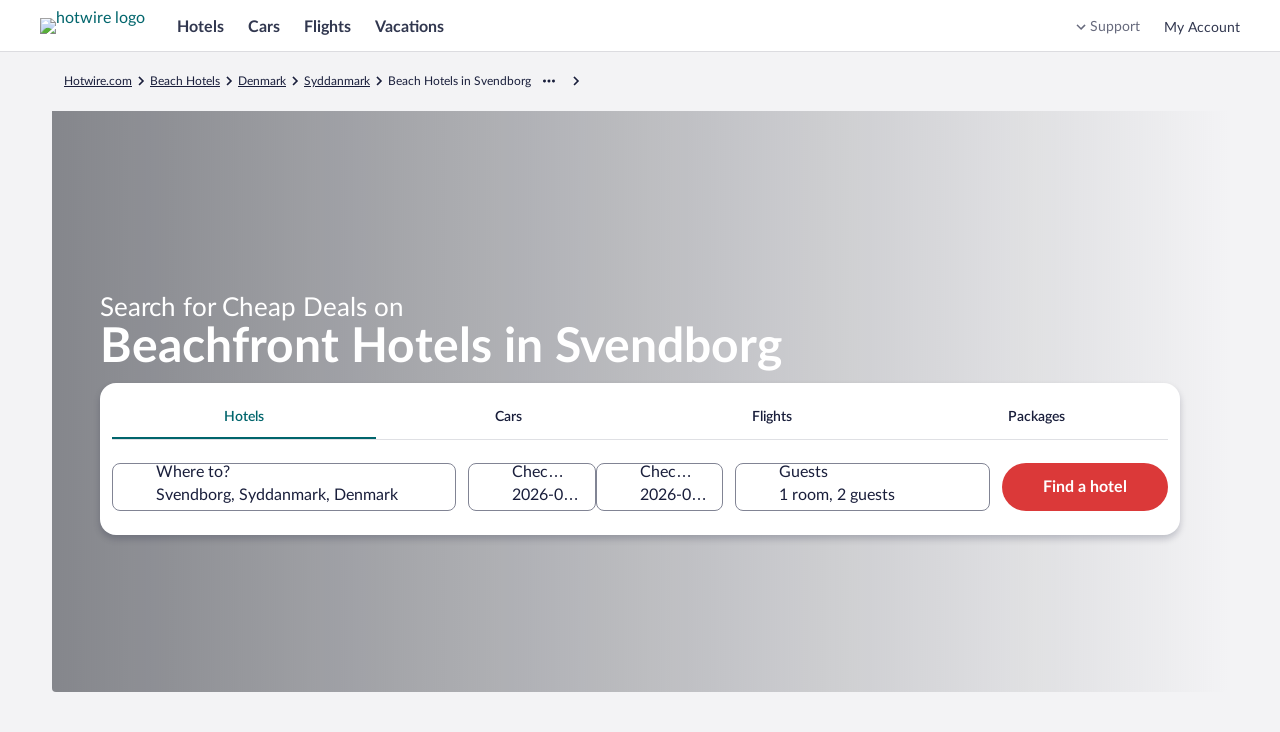

--- FILE ---
content_type: application/javascript
request_url: https://me.hotwire.com/mUWd-j/Lh/IY/G0CQ/LvOokPshmehxg/Sii5tVNtDiphwSGODY/Lw9CD1Y_SwE/BUp/MeQswIwwB
body_size: 171182
content:
(function(){if(typeof Array.prototype.entries!=='function'){Object.defineProperty(Array.prototype,'entries',{value:function(){var index=0;const array=this;return {next:function(){if(index<array.length){return {value:[index,array[index++]],done:false};}else{return {done:true};}},[Symbol.iterator]:function(){return this;}};},writable:true,configurable:true});}}());(function(){xh();Y8F();kCF();var U8=function(){return Am.apply(this,[Sx,arguments]);};var sS=function(v6){return -v6;};var wp=function(){return [";f\"X\n)>90ybZ\x3fU2","G*","+\b\x00Y3E","(XT3","3\rY%P","Q","]!T00tH+X/","\x00]5U","\f\\\f",")T;\x00","w"," \x40U\vD9","H=","y+\t-92N ]|\f(\\2","PX: YW\x3fCP","K$F","GR)\f\\0","J#U6BO"," ",",C","-U^%","+N,uX\t!p30^R","4\n\bX!6W$B","G*","%","[\f!","BO]%O","-_\nV3","YA\fC\t%\r","\n n","\x00","DO>A\x3f~E\"","Z=\x00","O)Q\x00\\\fC%\tXG(Q9","\nU\x3fO","\"C","RW~","\vE\'P$D","+ E1U","T\x074\x00O","&\r]7!\bH","\\\f(V6\x00","Y5r\x00V>T%","0Y\x40","\"A","$\'\tT Y3o\x07W\x3fP\'1","\'Y3QP#","o","\vK","}%YT+,\fX#","T0","",",G6DE:\\","FJ\t/X;,NI/Z,O","",")","_\x40 P$G","65v;z8\n\x3fa\b+/\nr~",";P;&","[$d","\x40{","6_H>\x40","\x00\'BU!\x402Z","wJ;}1D\"9Z\\*nnG\"kG7&%)U40BNrlU","#[%^\fz!9\fE","T\r\b\x00T","DB","V\x3fT6\t&Y\x40:Q(B[ ","Yt\bnMI","R~x","X;2LMnW*^\x07]g\f\nT4","6P7U","Y","%J$u\\\r(_#","*T1E6",")\\!","f\x3f>T;<XLQ=K\b\x40&","-f\f,B##!DSX.X",":aN9Q9iF\""," LE","T5\b7_\v","=\b=^!","yO\x40:","L}","&Y\x40:A8","#\"","H)U\x00","%","E","_\x07M\x3ff>=","&4A","E$\x00","(#78c%UL\x07C20_D<k\"DZ","Q\"\\2;\x3f","&F","^\\)","]\\3T","R\'o","]T,X\"Y\f","U>","b<5)","/O\bA&\"","X$V6\x00\'}D<Y\"Y\\(\v","6Ym}J\tmM`sK:0C:OAp","\rS6\"R5","-_X\fE82H","0\x40D \x40N0L7","3H","6uq=N","Nu-","]-S\x07U9T$","CG&=Y\r+\fQ","+_5","V+V C}._","P%\nc+\x071N_W.E>","\\\'DD \x40*^\rZ)AX^\r0Hh","I\"XV(","![3\n","\x00h(]C#T&HU","\x40;\x40$L\rY+","_+","5^1","1",";C)P$x\x07$P:T%","S$_","\\80XQ","N.E]","] 1R5_","\vp$(\r","\'","\\","1BO","ue!Y*C\ng\"\n\rB\v","7\tY%gK\v(C<CD\vF9E",")\b\x00c","\\4<T\r%z4^M\t\"_",".\n","*U\v",">T9\x07\'i\x40:U","S/DWX9\"","\x00P/ \x40-U\'FDF3\f-TY9S\\(U","M/"," B","P T#6lq\x07Z-F\rR/","=C86Y",",\x3f","6P >\x00","^La{X\\","^\"\b\fT\f7","]6UV\r$D:","]P$3A\x40=A\x3fES/\r$}\'\x07+","V0$Q$^J\"4e6>4\x40D","6DU7","%LS=Q\rF\vT3","NaU\nM,R#2\rN,R>Y\x07T3!Z","a/XE6\x00NaT\\m_8\x00P%_N8]/ODTg\\",""];};var rU=function(){return Am.apply(this,[Qt,arguments]);};var NN=function(wS,fU){return wS<=fU;};var YL=function(QT){var w6=QT%4;if(w6===2)w6=3;var pL=42+w6;var zS;if(pL===42){zS=function nm(Xp,jp){return Xp*jp;};}else if(pL===43){zS=function G6(Fz,k6){return Fz+k6;};}else{zS=function Im(xd,SS){return xd-SS;};}return zS;};var US=function(){return ["\x61\x70\x70\x6c\x79","\x66\x72\x6f\x6d\x43\x68\x61\x72\x43\x6f\x64\x65","\x53\x74\x72\x69\x6e\x67","\x63\x68\x61\x72\x43\x6f\x64\x65\x41\x74"];};var p8=function(){return W6.apply(this,[W2,arguments]);};var TL=function(){Lf=["\x6c\x65\x6e\x67\x74\x68","\x41\x72\x72\x61\x79","\x63\x6f\x6e\x73\x74\x72\x75\x63\x74\x6f\x72","\x6e\x75\x6d\x62\x65\x72"];};var T6=function(A9){var VL=['text','search','url','email','tel','number'];A9=A9["toLowerCase"]();if(VL["indexOf"](A9)!==-1)return 0;else if(A9==='password')return 1;else return 2;};var nN=function(){return W6.apply(this,[Ds,arguments]);};var Ym=function(){lL=["-H\r\x07:[",",W;*8","2\x3fK\x00","Y+\\[",">)","RWG+~","R40","ZQ\x40k","QS_>b9\".[>M"," (TH*R\rI\x3f\fY9D\r!T=E>3-(\\",";5b\bS\"","\x00+;^\'O","w\x40B","#15{4J","/~:9s{ck\rg\n{2&\n\fj4c\vXVL9\x40\x3f*&\\7D/+ON$\n\tCKSoepxmYKpq","M0F+>X/]\r\t;Q","<>^3[5/K]H,I1\"{+O(7^\nV/\x07VPF3",",R4 )D(","2F\'","\x40,s%6\x3fC>M","7","E>X-\x3fY","0I:&\x3fD:N","4+)T0`\x00\f3Z[=","+;^\x07v4","Z5T\b1","M0D\".)Y/","%,8V/\x40\r;I\t","_L+O8\'","b^XW","9RJ>_","8PAN4VW]-^","I","\x40%\"\"C>M","m#i","A:$)C]\x00\x008\x3fI","U3^","+N)F0*X","Zm","ZP/H#","\"/T>Z=3QN(QMWG+T","%T\'RVj7F%\"/C>[$\x00-5O","+\\","C2/8V","9^\\L-F#,>","6\\N^","(TB","oa\n","4e\x3f|","\x3f",":.kS2\r"," \x008/P\tT%","2*Q\tN4","*B5J04D]4\b^\rJ0I#&\"C\f\x400-0\rUWnRw{9c7&\x00^RS\rN8\nQF;B\vk5\t<.\"","N>\tSWG;","2XYz+H\'>X/F3",">.[H<*IA\x400I","A6* R\x3fh\x00*~N",">7)E:]\x00",";R9B\b\v\x3fPU#\fBa]0U6$)","Y9Pp\x400J27>^8z\b1;Q","!^k","<K> \'","0\fW^\x40;H","8W\"qR5M\x00:(","]G4B.\'#\x405",",W2\"\'R)","A","4YH","N$>V-L","\vfs","d\b-5N\\%\\1]T\x40<Bw%A>\t1*=T","X","9/Q\x00l4\rR]GN$7","GT(!xd{<,%_2un.uA","_[\x3f\r","ke \t:>.T_q_WtZ","N:Sz\"\'^\x3f","KS]7","T7\x40+\rT\bN9","\\I8","Q",":","/X5O\b\x002","-\x3fIH\x3f","V\"","9~f",",S618c2D+;P","3L\b7.","hL\x3f0>H\x00_","/#V\x3f\x40","H4\n^`L,B#%P5H\r&67XO%","C3L","\x00F:9IL}4IS]0U\n","A1/","3zjv\tf\t","Z^","h3\x3fm\rC\rH[F1","d\x07\'\"8_fZR:\"MH4C}\x40\x40s\x07grlq>KA\x40oh\bL\niFN\v\bo\x07\f","Y0\bS~F<","=P","A]0W","]4\b6^SM3B$0E4^-\\[","r","\x3fyqma\v}e,<\nl>i)(ljpF5 (R=N\t51QT>\fIA]*Q ;5MkSAko\v[hWQ","j>I9,88H\r;V0\rSZFw%9Y8]\b1","*uN!.JGL,S","3-D(","0)Y\x3fd,;Z\t","P2!+[","o4i",";\f]\x00","W","=Xe%^_L+U.","O}^1w%,<R)]6:)^S!\bI","Ii%UU}>\x40",";3N[%~JJ:W#*#Y","\x40>Km","A]&K2","\x00","L\'S2-\x3f^4G",")X^","\x00x\'+-Y/F\f,","P","fTS%S\x40","\'3","/F0&.[.[","\'\"Mo","^Fa6\x40\x3f\"C)F\v\t;Q_\"",",.\\\x00y>","|\v%","\f>j","a","~Jk\x07&\"R)H\rR6H\vS\x3f\\=T\\]>N9&>","<O2 \'d/F8\x3flU%-RUG>K","U\t[5","\x00-/M","RnNsb^O\x3f","\n[<B","$)C]","OWQ+F%&-",",",")JN","S6v","J89X5G+3R","BL)","%\x00\ng","I\"..R)",">R5M\x00:(","","M\b_","466X","8H:6\\V4","N6X_\x3f\b\ryKg>J2","_:[>(X/U\x3f\vI\x40L1D.","\rSW","]0R4+\x3fC:[","A{ZH4\" [\"h66\\V4","A%,!t3H10>X","\tP\\F(I","+)Y","9\\3\x3fN"];};var vR=function(){if(rc["Date"]["now"]&&typeof rc["Date"]["now"]()==='number'){return rc["Date"]["now"]();}else{return +new (rc["Date"])();}};var XR=function(SR){if(SR===undefined||SR==null){return 0;}var Jl=SR["toLowerCase"]()["replace"](/[^a-z]+/gi,'');return Jl["length"];};var j6=function(MT){return !MT;};var IS=function(Zd,kl){return Zd>kl;};var ff=function(zP,rv){return zP!=rv;};var LL=function(Gl){if(Gl===undefined||Gl==null){return 0;}var j8=Gl["toLowerCase"]()["replace"](/[^0-9]+/gi,'');return j8["length"];};var s9=function Uz(Wl,KP){'use strict';var tT=Uz;switch(Wl){case TC:{var TU=KP[T];Zz.push(DL);var fz;return fz=AL(WQ,[F3()[Nz(A8)].apply(null,[xv,g3]),TU]),Zz.pop(),fz;}break;case pH:{var md=KP[T];var Wz=KP[qA];var CN=KP[Ft];Zz.push(D9);md[Wz]=CN[F3()[Nz(VT)](KS,Uv)];Zz.pop();}break;case UF:{Zz.push(dN);var lU;return lU=hL()[KN(g8)](j6(j6({})),x9,bT,OC),Zz.pop(),lU;}break;case YA:{var pT=KP[T];var O6=KP[qA];var GN=KP[Ft];Zz.push(V9);try{var kz=Zz.length;var tl=j6({});var HR;return HR=AL(WQ,[H6(typeof Hl()[Wf(VT)],'undefined')?Hl()[Wf(TR)](vS,TR,PN,U6,x9,kL):Hl()[Wf(MS)](Sd,bl,bU,Gp,jN,Y6),F3()[Nz(Sz)].apply(null,[cz,vS]),bL()[IU(fP)].apply(null,[Oz,j6(j6(KL)),l6,Gd]),pT.call(O6,GN)]),Zz.pop(),HR;}catch(mz){Zz.splice(xR(kz,MS),Infinity,V9);var TN;return TN=AL(WQ,[Hl()[Wf(TR)](MS,TR,PN,U6,Ld,j6({})),Yf()[bv(B6)].apply(null,[Jf,Ep,nf,ZS,PN]),bL()[IU(fP)](xS,w3,l6,Gd),mz]),Zz.pop(),TN;}Zz.pop();}break;case dn:{var x3=KP[T];var tU=KP[qA];var Gm=KP[Ft];Zz.push(vf);x3[tU]=Gm[H6(typeof F3()[Nz(El)],dp('',[][[]]))?F3()[Nz(VT)](dl,Uv):F3()[Nz(Uv)](NU,FT)];Zz.pop();}break;case lj:{var sp=KP[T];var Ul;Zz.push(Vm);return Ul=AL(WQ,[F3()[Nz(A8)](b6,g3),sp]),Zz.pop(),Ul;}break;case Sc:{var Om=KP[T];Zz.push(P9);var EL=rc[Hl()[Wf(KL)](w3,PL,Iv,L6,VT,wd)](Om);var vN=[];for(var mR in EL)vN[DN()[c8(ZS)](Gf,X3)](mR);vN[Yf()[bv(VT)](nz,Mf,j6(j6(KL)),xT,AT)]();var nU;return nU=function p6(){Zz.push(rL);for(;vN[bL()[IU(KL)](j6(j6({})),j6(KL),Hm,CP)];){var wz=vN[bL()[IU(XS)](j6(j6({})),X1,kY,EZ)]();if(K0(wz,EL)){var wr;return p6[H6(typeof F3()[Nz(jN)],dp('',[][[]]))?F3()[Nz(VT)].call(null,Zl,Uv):F3()[Nz(Uv)](WM,Jg)]=wz,p6[DN()[c8(QG)].apply(null,[RY,m4])]=j6(MS),Zz.pop(),wr=p6,wr;}}p6[DN()[c8(QG)].apply(null,[RY,m4])]=j6(KL);var HO;return Zz.pop(),HO=p6,HO;},Zz.pop(),nU;}break;case CC:{return this;}break;case Wn:{var SI=KP[T];return typeof SI;}break;case fV:{var FB=KP[T];var hB=KP[qA];var QM=KP[Ft];return FB[hB]=QM;}break;case Qt:{var m1=KP[T];var II=KP[qA];var wg=KP[Ft];return m1[II]=wg;}break;case T:{var DB=KP[T];var hr=KP[qA];var pB=KP[Ft];Zz.push(S1);try{var gW=Zz.length;var PM=j6(qA);var fg;return fg=AL(WQ,[Hl()[Wf(TR)].apply(null,[Sz,TR,JY,U6,PL,dZ]),F3()[Nz(Sz)](GU,vS),H6(typeof bL()[IU(jJ)],dp('',[][[]]))?bL()[IU(fP)](EB,Lq,l6,qv):bL()[IU(TR)].call(null,gM,Ep,jJ,mX),DB.call(hr,pB)]),Zz.pop(),fg;}catch(bJ){Zz.splice(xR(gW,MS),Infinity,S1);var XO;return XO=AL(WQ,[xE(typeof Hl()[Wf(TR)],dp([],[][[]]))?Hl()[Wf(MS)](Lq,gw,Xq,HG,j6(KL),T4):Hl()[Wf(TR)](GW,TR,JY,U6,GO,UY),Yf()[bv(B6)](Jf,UY,UY,ZS,JY),bL()[IU(fP)](vS,OG,l6,qv),bJ]),Zz.pop(),XO;}Zz.pop();}break;case Wx:{return this;}break;case DQ:{Zz.push(vq);this[DN()[c8(QG)].apply(null,[RY,cg])]=j6(KL);var z4=this[F3()[Nz(GO)](ll,dZ)][KL][Hl()[Wf(GG)].call(null,KG,B6,j0,IM,qr,X1)];if(xE(Yf()[bv(B6)].apply(null,[Jf,CY,GW,ZS,zg]),z4[Hl()[Wf(TR)].call(null,bg,TR,zg,U6,Xr,CY)]))throw z4[bL()[IU(fP)].call(null,CO,Iq,l6,MU)];var nO;return nO=this[vE()[fB(GG)](TR,SX,Hr,fG)],Zz.pop(),nO;}break;case SQ:{return this;}break;case XF:{return this;}break;case HC:{var tW=KP[T];Zz.push(nJ);var Nq;return Nq=tW&&UE(H6(typeof bL()[IU(P4)],'undefined')?bL()[IU(Hm)].call(null,V1,NW,w3,sm):bL()[IU(TR)](j6(MS),Vm,Sr,RB),typeof rc[F3()[Nz(B6)](Tm,F4)])&&xE(tW[xE(typeof Lw()[b0(GO)],dp([],[][[]]))?Lw()[b0(PL)](VO,fw):Lw()[b0(KL)](IT,Xr)],rc[F3()[Nz(B6)].call(null,Tm,F4)])&&H6(tW,rc[F3()[Nz(B6)].apply(null,[Tm,F4])][bL()[IU(ZS)](C4,qO,Zw,Kl)])?C0()[N1(VT)](jJ,PL,bg,FP,j6({}),PW):typeof tW,Zz.pop(),Nq;}break;case AC:{return this;}break;case HA:{Zz.push(WI);var SE;return SE=hL()[KN(g8)].call(null,Oz,x9,wO,Mf),Zz.pop(),SE;}break;case Ej:{return this;}break;}};var VZ=function(){VB=[];};var VE=function kg(Rw,YX){'use strict';var BY=kg;switch(Rw){case Gb:{var Qq=YX[T];Zz.push(n4);var lq=rc[Hl()[Wf(KL)](lG,PL,WM,L6,Tw,jN)](Qq);var AG=[];for(var fM in lq)AG[DN()[c8(ZS)].call(null,Gf,vm)](fM);AG[Yf()[bv(VT)](nz,GX,xX,xT,nI)]();var S4;return S4=function wI(){Zz.push(LJ);for(;AG[bL()[IU(KL)](T4,Sw,Hm,EY)];){var cI=AG[xE(typeof bL()[IU(IB)],dp('',[][[]]))?bL()[IU(TR)](Kr,HJ,xB,vJ):bL()[IU(XS)](YE,j6(MS),kY,rL)]();if(K0(cI,lq)){var lW;return wI[F3()[Nz(VT)](fm,Uv)]=cI,wI[DN()[c8(QG)](RY,I1)]=j6(MS),Zz.pop(),lW=wI,lW;}}wI[DN()[c8(QG)](RY,I1)]=j6(KL);var Jw;return Zz.pop(),Jw=wI,Jw;},Zz.pop(),S4;}break;case cj:{Zz.push(JI);this[DN()[c8(QG)].call(null,RY,s4)]=j6(KL);var cO=this[F3()[Nz(GO)](BM,dZ)][KL][Hl()[Wf(GG)](Sd,B6,gZ,IM,Sr,IE)];if(xE(Yf()[bv(B6)].call(null,Jf,Y6,Dq,ZS,LW),cO[xE(typeof Hl()[Wf(xT)],dp(Lw()[b0(Ld)](zH,GJ),[][[]]))?Hl()[Wf(MS)](ZS,BI,G1,bq,wW,sB):Hl()[Wf(TR)].apply(null,[CO,TR,LW,U6,OC,gB])]))throw cO[xE(typeof bL()[IU(PW)],dp([],[][[]]))?bL()[IU(TR)].apply(null,[Hr,GX,Wg,cG]):bL()[IU(fP)].apply(null,[GW,CY,l6,O8])];var gI;return gI=this[vE()[fB(GG)].call(null,TR,wY,kq,fG)],Zz.pop(),gI;}break;case QV:{var R0=YX[T];Zz.push(BJ);var Jr;return Jr=R0&&UE(bL()[IU(Hm)].apply(null,[rM,Sz,w3,qq]),typeof rc[F3()[Nz(B6)].call(null,WW,F4)])&&xE(R0[Lw()[b0(KL)].apply(null,[KB,Xr])],rc[xE(typeof F3()[Nz(Rg)],dp('',[][[]]))?F3()[Nz(Uv)].apply(null,[WG,Pr]):F3()[Nz(B6)].apply(null,[WW,F4])])&&H6(R0,rc[F3()[Nz(B6)].call(null,WW,F4)][bL()[IU(ZS)].call(null,jJ,KL,Zw,qU)])?C0()[N1(VT)](Sz,PL,bg,PN,qO,jN):typeof R0,Zz.pop(),Jr;}break;case qA:{var mM=YX[T];return typeof mM;}break;case hx:{var sZ=YX[T];var RZ=YX[qA];var AM=YX[Ft];Zz.push(MB);sZ[RZ]=AM[F3()[Nz(VT)].call(null,hR,Uv)];Zz.pop();}break;case HC:{var HB=YX[T];var zW=YX[qA];var lM=YX[Ft];return HB[zW]=lM;}break;case gb:{var Kw=YX[T];var mg=YX[qA];var EG=YX[Ft];Zz.push(Rg);try{var Fq=Zz.length;var rO=j6(j6(T));var pw;return pw=AL(WQ,[Hl()[Wf(TR)].call(null,C4,TR,l6,U6,Tw,K4),F3()[Nz(Sz)](zw,vS),bL()[IU(fP)].call(null,xX,qg,l6,kG),Kw.call(mg,EG)]),Zz.pop(),pw;}catch(AO){Zz.splice(xR(Fq,MS),Infinity,Rg);var TO;return TO=AL(WQ,[Hl()[Wf(TR)].call(null,XS,TR,l6,U6,nf,P4),Yf()[bv(B6)](Jf,OC,j6({}),ZS,l6),bL()[IU(fP)](X1,x9,l6,kG),AO]),Zz.pop(),TO;}Zz.pop();}break;case qt:{return this;}break;case n2:{var EW=YX[T];Zz.push(WE);var bG;return bG=AL(WQ,[F3()[Nz(A8)](YU,g3),EW]),Zz.pop(),bG;}break;case Vj:{return this;}break;case dA:{return this;}break;case IC:{Zz.push(jX);var c1;return c1=hL()[KN(g8)].apply(null,[kY,x9,t9,A8]),Zz.pop(),c1;}break;case YA:{var wX=YX[T];Zz.push(EJ);var Fg=rc[Hl()[Wf(KL)].apply(null,[EB,PL,Ov,L6,wM,C4])](wX);var Tr=[];for(var cY in Fg)Tr[DN()[c8(ZS)].call(null,Gf,Cp)](cY);Tr[Yf()[bv(VT)](nz,gB,Zw,xT,FP)]();var w0;return w0=function kX(){Zz.push(xZ);for(;Tr[bL()[IU(KL)].call(null,fP,Dg,Hm,YS)];){var Iw=Tr[bL()[IU(XS)](sB,j6({}),kY,SB)]();if(K0(Iw,Fg)){var OX;return kX[F3()[Nz(VT)](rf,Uv)]=Iw,kX[DN()[c8(QG)](RY,jr)]=j6(gr[kO]),Zz.pop(),OX=kX,OX;}}kX[DN()[c8(QG)].call(null,RY,jr)]=j6(gr[UY]);var mr;return Zz.pop(),mr=kX,mr;},Zz.pop(),w0;}break;case w:{Zz.push(MY);this[xE(typeof DN()[c8(Vm)],'undefined')?DN()[c8(GG)](tG,RW):DN()[c8(QG)](RY,zE)]=j6(KL);var q0=this[F3()[Nz(GO)](gg,dZ)][KL][Hl()[Wf(GG)](RW,B6,jE,IM,sB,fP)];if(xE(Yf()[bv(B6)](Jf,RI,Zw,ZS,x4),q0[Hl()[Wf(TR)](qr,TR,x4,U6,j6(MS),HJ)]))throw q0[bL()[IU(fP)](P4,wW,l6,ML)];var YJ;return YJ=this[vE()[fB(GG)].apply(null,[TR,hG,bg,fG])],Zz.pop(),YJ;}break;case YH:{var jY=YX[T];var PY=YX[qA];var vO;var sq;var xG;Zz.push(OG);var H0;var q9=Yf()[bv(kO)](nY,XS,j6([]),MS,hZ);var dB=jY[hL()[KN(OG)](Vm,MS,GI,PW)](q9);for(H0=gr[UY];WB(H0,dB[bL()[IU(KL)](NW,kY,Hm,b4)]);H0++){vO=Mw(MX(jB(PY,GG),Jx[Yf()[bv(TR)](qO,xS,j6(MS),Oz,Sr)]()),dB[bL()[IU(KL)](kO,ZS,Hm,b4)]);PY*=gr[GG];PY&=gr[Ld];PY+=gr[B6];PY&=gr[VT];sq=Mw(MX(jB(PY,GG),gr[xT]),dB[bL()[IU(KL)](C4,B6,Hm,b4)]);PY*=gr[GG];PY&=gr[Ld];PY+=gr[B6];PY&=Jx[bL()[IU(qg)].call(null,ZB,V1,nf,Xq)]();xG=dB[vO];dB[vO]=dB[sq];dB[sq]=xG;}var n0;return n0=dB[H6(typeof bL()[IU(Oz)],dp('',[][[]]))?bL()[IU(lG)](DE,TR,DL,L6):bL()[IU(TR)](V1,IE,Kr,L0)](q9),Zz.pop(),n0;}break;case Pt:{var Ur=YX[T];Zz.push(b6);if(H6(typeof Ur,F3()[Nz(UY)].apply(null,[xY,GO]))){var AE;return AE=Lw()[b0(Ld)].apply(null,[n6,GJ]),Zz.pop(),AE;}var pW;return pW=Ur[xE(typeof Pg()[IW(rr)],'undefined')?Pg()[IW(Ld)](DE,qr,jw,kZ,Gf,GW):Pg()[IW(GG)].apply(null,[kO,HJ,xT,Zg,jN,rM])](new (rc[bL()[IU(IM)].apply(null,[vS,Hm,Ir,J1])])(Lw()[b0(Kr)](Zm,qr),F3()[Nz(NW)].apply(null,[bU,Ep])),DN()[c8(g8)].apply(null,[kq,R6]))[Pg()[IW(GG)].call(null,kO,xT,xT,Zg,YE,xX)](new (rc[bL()[IU(IM)](gM,Ep,Ir,J1)])(Lw()[b0(Dg)](Yd,O0),F3()[Nz(NW)].apply(null,[bU,Ep])),F3()[Nz(wM)](QO,kY))[Pg()[IW(GG)].apply(null,[kO,j6(KL),xT,Zg,xX,GX])](new (rc[H6(typeof bL()[IU(Xr)],dp([],[][[]]))?bL()[IU(IM)](NX,IM,Ir,J1):bL()[IU(TR)](hZ,rM,LM,mI)])(hL()[KN(jN)].call(null,Tw,cE,OR,Lq),H6(typeof F3()[Nz(GO)],'undefined')?F3()[Nz(NW)].call(null,bU,Ep):F3()[Nz(Uv)](CY,SG)),Hl()[Wf(VT)].call(null,jJ,HJ,hg,K4,rr,PL))[Pg()[IW(GG)].call(null,kO,fP,xT,Zg,K4,vS)](new (rc[bL()[IU(IM)].apply(null,[w3,j6([]),Ir,J1])])(hL()[KN(RY)].apply(null,[Vm,rB,wJ,gB]),xE(typeof F3()[Nz(qg)],'undefined')?F3()[Nz(Uv)].apply(null,[gq,dM]):F3()[Nz(NW)](bU,Ep)),bL()[IU(jN)](Iq,lG,EB,mh))[Pg()[IW(GG)](kO,Zw,xT,Zg,gM,Sr)](new (rc[H6(typeof bL()[IU(Hm)],dp('',[][[]]))?bL()[IU(IM)].apply(null,[Sr,j6(j6(MS)),Ir,J1]):bL()[IU(TR)].apply(null,[VT,gM,g1,MG])])(hL()[KN(YE)].apply(null,[Eq,wG,DS,YE]),F3()[Nz(NW)].call(null,bU,Ep)),xE(typeof Pg()[IW(kO)],'undefined')?Pg()[IW(Ld)].call(null,GJ,j6(KL),QO,PO,nf,Ep):Pg()[IW(B6)].apply(null,[HJ,tO,HJ,hg,NX,jN]))[Pg()[IW(GG)](kO,j6(j6(KL)),xT,Zg,gM,j6(j6({})))](new (rc[bL()[IU(IM)].call(null,K4,GG,Ir,J1)])(Lw()[b0(XS)](EN,DO),F3()[Nz(NW)](bU,Ep)),Lw()[b0(Ep)].call(null,Q0,E1))[Pg()[IW(GG)].apply(null,[kO,dg,xT,Zg,jJ,C4])](new (rc[bL()[IU(IM)](kL,IE,Ir,J1)])(bL()[IU(RY)].call(null,ZB,wW,TJ,hg),F3()[Nz(NW)](bU,Ep)),Lw()[b0(g8)](pR,sB))[Pg()[IW(GG)](kO,IM,xT,Zg,Vm,j6(MS))](new (rc[bL()[IU(IM)].call(null,rM,YE,Ir,J1)])(F3()[Nz(qO)].call(null,XM,qr),F3()[Nz(NW)].apply(null,[bU,Ep])),bL()[IU(YE)](j6(j6({})),Gf,bg,k3))[F3()[Nz(RI)](FW,rM)](KL,TJ),Zz.pop(),pW;}break;case jj:{var Mg=YX[T];var Yw=YX[qA];var kr;Zz.push(Cg);return kr=dp(rc[F3()[Nz(MS)](KZ,C4)][DN()[c8(kY)](B0,QB)](Wr(rc[F3()[Nz(MS)].apply(null,[KZ,C4])][H6(typeof bL()[IU(Ep)],dp('',[][[]]))?bL()[IU(NW)].apply(null,[nf,xS,IB,x6]):bL()[IU(TR)](rr,Y6,F0,gX)](),dp(xR(Yw,Mg),MS))),Mg),Zz.pop(),kr;}break;case hF:{var R1=YX[T];Zz.push(AX);var MI=new (rc[F3()[Nz(IB)](S8,GW)])();var IJ=MI[Pg()[IW(UY)].call(null,wW,Eq,PL,MM,Dg,OG)](R1);var lr=xE(typeof Lw()[b0(Ep)],dp([],[][[]]))?Lw()[b0(PL)](AJ,Bg):Lw()[b0(Ld)](cP,GJ);IJ[C0()[N1(UY)].call(null,qr,xT,WI,lw,ZB,dw)](function(hO){Zz.push(JW);lr+=rc[bL()[IU(VT)](CY,kL,dg,kI)][hL()[KN(IE)].apply(null,[rr,ZO,hq,RW])](hO);Zz.pop();});var Gw;return Gw=rc[F3()[Nz(kq)].call(null,rJ,T4)](lr),Zz.pop(),Gw;}break;case Qt:{Zz.push(lJ);var xr;return xr=new (rc[xE(typeof bL()[IU(XS)],dp('',[][[]]))?bL()[IU(TR)](T4,Kr,tq,jr):bL()[IU(V1)](j6(j6(KL)),B6,sB,dT)])()[bL()[IU(Sd)].apply(null,[MG,Rg,pq,Zl])](),Zz.pop(),xr;}break;case YQ:{Zz.push(fW);var FE=[hL()[KN(Sd)].apply(null,[g8,YY,n8,T4]),DN()[c8(NW)](g0,x6),DN()[c8(wM)](Jq,zd),Hl()[Wf(Oz)](wd,rr,Wm,DE,GX,MG),F3()[Nz(wd)].call(null,r6,GJ),H6(typeof DN()[c8(P4)],dp('',[][[]]))?DN()[c8(qO)].apply(null,[HE,ml]):DN()[c8(GG)].apply(null,[Uv,lX]),hM()[nr(Oz)](Ng,hN,qr,dZ,NX,Sr),bL()[IU(Iq)](kO,j6(j6([])),WX,LU),F3()[Nz(Vm)](W8,TM),Lw()[b0(YE)].apply(null,[L8,wG]),F3()[Nz(xS)](wR,V1),xE(typeof F3()[Nz(kO)],dp('',[][[]]))?F3()[Nz(Uv)].call(null,qX,hW):F3()[Nz(Zw)].apply(null,[lR,gE]),F3()[Nz(wW)].call(null,UR,YY),Lw()[b0(NW)](Jv,V1),vE()[fB(UY)](lG,gv,YE,MG),DN()[c8(V1)].apply(null,[YE,YR]),xE(typeof DN()[c8(w3)],'undefined')?DN()[c8(GG)](mw,CO):DN()[c8(Sd)].call(null,Ld,Um),H6(typeof F3()[Nz(QG)],'undefined')?F3()[Nz(MG)](JP,Lq):F3()[Nz(Uv)].call(null,FZ,Qw),F3()[Nz(K4)].call(null,JR,x9),DN()[c8(Iq)].apply(null,[Er,kd]),hL()[KN(Iq)](EB,RW,vd,RI),F3()[Nz(vS)](X6,RY),DN()[c8(IB)](l6,Jv),DN()[c8(nf)].call(null,Dq,gS),Lw()[b0(wM)](vT,RW),hM()[nr(rr)](EO,DS,qg,qg,Sd,Kr),F3()[Nz(gM)].apply(null,[Tm,VX])];if(UE(typeof rc[Pg()[IW(VT)](IE,g8,Ld,zU,xS,Sz)][H6(typeof Lw()[b0(qO)],'undefined')?Lw()[b0(qO)].apply(null,[zU,rM]):Lw()[b0(PL)].apply(null,[r0,JB])],Lw()[b0(UY)](I2,DE))){var zG;return Zz.pop(),zG=null,zG;}var Gr=FE[xE(typeof bL()[IU(Oz)],'undefined')?bL()[IU(TR)](GO,j6(j6(MS)),Hr,l1):bL()[IU(KL)](j6(j6(KL)),rM,Hm,km)];var qW=Lw()[b0(Ld)](FN,GJ);for(var x1=gr[UY];WB(x1,Gr);x1++){var qG=FE[x1];if(H6(rc[Pg()[IW(VT)].apply(null,[IE,OC,Ld,zU,GX,j6(j6(KL))])][Lw()[b0(qO)](zU,rM)][qG],undefined)){qW=Lw()[b0(Ld)](FN,GJ)[F3()[Nz(xX)](wh,RI)](qW,F3()[Nz(Y6)](Bf,V4))[F3()[Nz(xX)](wh,RI)](x1);}}var cq;return Zz.pop(),cq=qW,cq;}break;}};var Mr=function LX(t4,dX){var ZZ=LX;for(t4;t4!=qb;t4){switch(t4){case Lc:{t4=qb;return sg;}break;case jC:{t4=Ct;var Or=XE[fY];for(var OB=xR(Or.length,MS);cB(OB,KL);OB--){var Ew=Mw(xR(dp(OB,Ag),Zz[xR(Zz.length,MS)]),K1.length);var v0=JM(Or,OB);var qE=JM(K1,Ew);P0+=Am(Cn,[MX(kJ(H1(v0),H1(qE)),kJ(v0,qE))]);}}break;case Ct:{return Am(gb,[P0]);}break;case VH:{var GY=dX[T];var sg=dp([],[]);var NI=xR(GY.length,MS);t4+=D2;if(cB(NI,KL)){do{sg+=GY[NI];NI--;}while(cB(NI,KL));}}break;case XF:{var XW=dX[T];t4+=S;nN.Yj=LX(VH,[XW]);while(WB(nN.Yj.length,Fx))nN.Yj+=nN.Yj;}break;case L:{t4+=OF;Zz.push(EE);UX=function(W1){return LX.apply(this,[XF,arguments]);};W6(Ds,[CJ,TR]);Zz.pop();}break;case Ft:{var Ag=dX[T];var fY=dX[qA];var K1=XE[Dq];var P0=dp([],[]);t4+=UC;}break;case tF:{return W6(TC,[XI]);}break;case hx:{var pX=dX[T];var jW=dp([],[]);var DW=xR(pX.length,MS);while(cB(DW,KL)){jW+=pX[DW];DW--;}t4=qb;return jW;}break;case pj:{t4+=qc;return r1;}break;case qA:{t4+=Zb;var qZ=dX[T];wE.kQ=LX(hx,[qZ]);while(WB(wE.kQ.length,CO))wE.kQ+=wE.kQ;}break;case Lx:{for(var Dr=xR(pO.length,MS);cB(Dr,KL);Dr--){var nw=Mw(xR(dp(Dr,QW),Zz[xR(Zz.length,MS)]),Nr.length);var QE=JM(pO,Dr);var UM=JM(Nr,nw);XI+=Am(Cn,[MX(H1(MX(QE,UM)),kJ(QE,UM))]);}t4-=qx;}break;case Wx:{Zz.push(Og);t4+=YQ;zq=function(F1){return LX.apply(this,[qA,arguments]);};wE(X1,Lq,EI,MG);Zz.pop();}break;case EF:{var wB=dX[T];var r1=dp([],[]);t4+=VD;var xW=xR(wB.length,MS);if(cB(xW,KL)){do{r1+=wB[xW];xW--;}while(cB(xW,KL));}}break;case fV:{var k9=dX[T];t4+=Lb;Pw.BF=LX(EF,[k9]);while(WB(Pw.BF.length,MG))Pw.BF+=Pw.BF;}break;case Qt:{Zz.push(Rg);t4+=wn;FX=function(mW){return LX.apply(this,[fV,arguments]);};W6.apply(null,[QD,[Mf,kY,V4,tO]]);Zz.pop();}break;case CK:{var TZ=dX[T];var Ar=dp([],[]);t4+=bb;for(var G9=xR(TZ.length,MS);cB(G9,KL);G9--){Ar+=TZ[G9];}return Ar;}break;case vx:{while(WB(WJ,U1.length)){F3()[U1[WJ]]=j6(xR(WJ,Uv))?function(){return AL.apply(this,[YA,arguments]);}:function(){var nW=U1[WJ];return function(k0,cM){var Nw=lY(k0,cM);F3()[nW]=function(){return Nw;};return Nw;};}();++WJ;}t4-=qA;}break;case w:{var H4=dX[T];t4=qb;lY.Ob=LX(CK,[H4]);while(WB(lY.Ob.length,mh))lY.Ob+=lY.Ob;}break;case Sc:{Zz.push(mO);t4+=Rb;hE=function(ZM){return LX.apply(this,[w,arguments]);};lY.apply(null,[AZ,A8]);Zz.pop();}break;case Gb:{var vY=dX[T];var AB=dX[qA];t4=Lx;var QW=dX[Ft];var E0=dX[QV];var Nr=lL[HY];var XI=dp([],[]);var pO=lL[AB];}break;case YH:{var KO=dX[T];var NY=dp([],[]);for(var RE=xR(KO.length,MS);cB(RE,KL);RE--){NY+=KO[RE];}return NY;}break;case sH:{var bI=dX[T];p8.Ms=LX(YH,[bI]);t4=qb;while(WB(p8.Ms.length,Gf))p8.Ms+=p8.Ms;}break;case Vt:{Zz.push(Kg);jG=function(Tg){return LX.apply(this,[sH,arguments]);};t4-=Un;W6.apply(null,[W2,[Hr,q1]]);Zz.pop();}break;case It:{Dw=[ZS,Oz,sS(rr),UY,sS(GO),QG,sS(bg),HJ,sS(kO),ZS,sS(ZS),sS(bg),bg,sS(kO),sS(ZS),sS(Rg),w3,KL,sS(VT),UY,sS(jN),tO,OG,sS(Oz),sS(HJ),rr,sS(A8),Dg,sS(Ld),sS(tO),sB,sS(kO),MS,sS(VT),UY,HJ,ZS,sS(V1),Sz,Oz,sS(Uv),rr,sS(Ld),xT,TR,sS(ZS),kO,MS,sS(MS),rr,sS(IE),ZS,sS(GO),Iq,sS(NW),tO,rr,sS(fP),[kO],PL,sS(NW),jN,sS(xT),ZS,B6,sS(kO),sS(rr),kq,sS(IE),ZS,sS(QG),YE,sS(IE),Ld,PL,OG,sS(VT),MS,sS(HJ),sS(VT),Uv,sS(UY),qg,sS(ZS),sS(IE),rr,HJ,sS(kO),sS(bg),HJ,Oz,KL,sS(NW),qO,sS(MS),sS(ZS),MS,sS(MS),TR,MS,sS(sB),kq,Oz,sS(rr),MS,sS(Hm),sS(TR),IE,sS(QG),lG,sS(fP),Kr,Ld,HJ,sS(bg),gB,sS(xT),IE,sS(UY),sS(MS),sS(QG),YE,KL,sS(IE),xX,sS(Iq),wM,sS(rr),KL,sS(MS),UY,sS(GG),RW,sS(Uv),sS(XS),sS(GG),IE,kq,sS(bg),sS(qg),kq,Oz,HJ,sS(Ld),GG,bg,sS(VT),xT,sS(TR),Ld,PL,sS(RW),wW,sS(kO),sS(HJ),MS,bg,sS(RW),jJ,[KL],sS(ZS),ZS,tO,sS(OG),sS(kO),sS(V1),xS,Ld,MS,sS(ZS),sS(HJ),rr,sS(RY),Sz,IE,sS(UY),sS(PL),HJ,sS(Sz),P4,kq,sS(kq),rr,sS(B6),KL,KL,X1,[KL],sS(kq),ZS,sS(kO),kq,sS(kq),sS(fP),A8,B6,sS(kO),sS(HJ),sS(GG),sS(Sw),NW,kq,GG,HJ,ZS,sS(rr),sS(Sw),fP,Sz,Oz,sS(GG),Ld,sS(ZS),MS,sS(Tw),Sd,kq,sS(TR),OG,sS(OG),UY,B6,sS(QG),[kO],sS(fP),A8,GG,sS(gB),VT,sS(kO),sS(ZS),Sz,MS,sS(ZS),Hm,sS(Ld),GG,sS(kL),sB,RY,sS(kO),GG,sS(TR),sS(Oz),UY,sS(sr),Dg,P4,xT,TR,sS(VT),UY,Ld,kO,TR,sS(Oz),sS(UY),Oz,HJ,sS(Ld),GG,sS(GO),kq,bg,sS(GG),sS(UY),sS(MS),IE,sS(OG),HJ,sS(qg),kq,sS(VT),ZS,sS(XS),wM,sS(GG),HJ,sS(UY),Oz,KL,[MS],sS(XS),RI,KL,sS(kO),kO,sS(kO),xX,sS(VT),UY,sS(ZS),sS(TR),B6,KL,[MS],ZS,sS(Hm),sS(w3),jN,sS(Ld),KL,sS(qg),rr,UY,MS,[MS]];t4=qb;}break;case G:{lO=[[sS(Oz),Ld,ZS,sS(TR),kO],[sS(B6),PL,sS(MS)],[],[IE,IE,sS(IE),bg],[]];t4=qb;}break;case Gj:{var U1=dX[T];t4=vx;hE(U1[KL]);var WJ=KL;}break;}}};var H6=function(bY,YO){return bY!==YO;};var S0=function(){ZI=["8","&Y-j&","!_","Y&U,W\r!)P","\nTK4",";O","C;\nL","JzG0RJ","&F2S","|:G%w5\"\fX0F4","#Y\nR;QB","/M\x40.R","o_:Dg!Q1`b\nhN\'L.QT\'0%X\x00,XuF/X\x00!SuF(W+I\'V`Y;T0/PT XVD4_^hO;B%","9P2","-O\x3f1","7D\x00","A%\x40\f-P!L/X",":K+S\r8","\x000S","S","q","F,_\r\'\\1","Y#L#SY&[",";D-S","Q)[5\'S","8D;\x402i\v,T<J.W0\"N)9J!R\v","v4\'m<H)B- V4\n<H;!!P!L6ST)Q0\v","<A$S","\n%R\x000","X!_L"," ","D*B","Q/f%T<S%","[D,e\x00","0_\f\n$y%Q(","S-Q","\x3fX>L4q\\0U!R\x07","M!D\vR>\x402","\t&","\nz7S\v:T\x000WE!M\nC5X!R","x","\x3f;Q,","R","f","!R-N","A%U\v-h$f/[\x00&X!","Q;B5W\n;","J.[;X:S%","A/X","d$Y\nh|\'J\"W\x00","+S\r","EO!J4O\n\x07[","S-Q\fY","I)0K","<\\!","R)X\x00\x3f","\t+I","}U/_-OL6J!D\x07\na","-X","4SS","b)\"\x40\"R>X\nz#^","A2_\n:","0","I.","1",":","<Q%D\'OV\'\x403ChTuK/BT&7O%U\x00","8z3L",")T","X0W!BhTuD,D,DV\'P.X/","!J2W\n","\'P","&M","D0`2D","1SQ%D\'O","!P9","1HR","\'\n<",")","\n",";A","*,ZuupT9!X0W","X!L-W\x00\n","s8*\vi","\'S\x00*$X0K4t\r&,",")Q\x409",")\n7S\v:T\x000WE\r+x0F5B","G:7t\'\b ",":X","T%P4","3B\n-I","ED^","%N\x00<V)T!I6M!X\n","[;\\0","lX","%D7X","$Y","=N","8\x40-Y","3\x07A^","Rg+3UIcr-`QSi,5\\\x3f%zkj\\p(Ac |","M!D\x3f\'T!D;Xuu,CB!S","\x00%|!J-W\x00\'S5:K4D$X","l","X!W!U\x00.*^\x40!D\x00\r-\\L-S\x07)P","<C2W\n","V)Q$N",":C&","&\x402X-","m\r\"X!Z\b!S+","\'D-S\x07","2.;","j&P\x07\f:X;f!X;",":_b7\x3f-XJ.X\f<T;","4R","I2k![","\"L7","&I8\x40","\vH!J-s\'O73Q%D2&^<J.u$","gb8\n\'S\x0008\\4H3\t\x008XK","-Q&","6J-F-|<A",";H&F2_\n","9U(W","&f!F\x00:X% U0Y-Y%<B.W","D0","U$","\x00&\x07","\x07-X=v9X\x00\x07-N&","U\n)O\x3f;Q%D$","\n;X",".J","\f)Q\x40,S=P",">h\fs\n%X!","NF","U+n;Q(S\x07;n0\x40#^<;U",".Q:W","<O0QR-N","R2W","e\fZxlECe\f","E","E\x07;","z:B,ST;)Quu,C& <A%YT=-S0W%D","6\'H\" G%$=Z[<K",")I=h%R","-\x40#C\x00&Z","L4","0S,","0V0Y-i-Q","/X\x40!D\x00\r-\\L-S\x07)P","T0S)XO\vR!\x40.BT+-^,U4_hp1P,S","\n*z:\x07\x40.R-O","9L%X\x00\'-T=Q","Z","8\\&R/D","MV-S:WR)L","6D0B-","\'I9o~8n/\x40","EEZ{","Y<XS%X\x00","-L0V4{\v!\\=0\\O\x07-P76F%E\x07","<4S!58Q!Z\beT"];};var WY=function(){return rc["Math"]["floor"](rc["Math"]["random"]()*100000+10000);};var xM=function(GM,HZ){return GM/HZ;};var kJ=function(Vg,BE){return Vg|BE;};var mY=function(A4,fq){return A4^fq;};var BO=function(mZ){var zI='';for(var J9=0;J9<mZ["length"];J9++){zI+=mZ[J9]["toString"](16)["length"]===2?mZ[J9]["toString"](16):"0"["concat"](mZ[J9]["toString"](16));}return zI;};var l4=function nE(YZ,W9){'use strict';var CX=nE;switch(YZ){case qQ:{Zz.push(FO);var TY=rc[Hl()[Wf(KL)].call(null,PW,PL,ZG,L6,X1,C4)][hM()[nr(xX)].apply(null,[xX,OW,Xr,NX,j6(j6({})),j6({})])]?rc[Hl()[Wf(KL)].call(null,Mf,PL,ZG,L6,j6({}),TR)][DN()[c8(XS)].apply(null,[NW,Lv])](rc[H6(typeof Hl()[Wf(kq)],'undefined')?Hl()[Wf(KL)].call(null,X1,PL,ZG,L6,Xr,Mf):Hl()[Wf(MS)](kY,GB,b1,J0,Xr,fP)][H6(typeof hM()[nr(kO)],dp([],[][[]]))?hM()[nr(xX)].call(null,xX,OW,Xr,P4,CO,j6(MS)):hM()[nr(xT)](d0,WZ,Pr,Ep,NW,xX)](rc[Pg()[IW(VT)](IE,GW,Ld,AI,w3,j6(MS))]))[bL()[IU(lG)].apply(null,[NW,CY,DL,CM])](F3()[Nz(Y6)](Y9,V4)):Lw()[b0(Ld)].call(null,Yv,GJ);var EM;return Zz.pop(),EM=TY,EM;}break;case cb:{Zz.push(sr);var Pq=Lw()[b0(wW)].apply(null,[UG,fP]);try{var ZY=Zz.length;var SJ=j6(qA);if(rc[Pg()[IW(VT)](IE,kq,Ld,Oq,Sd,kO)]&&rc[Pg()[IW(VT)].apply(null,[IE,j6([]),Ld,Oq,IM,TR])][Yf()[bv(qg)].apply(null,[dI,gB,B6,B6,AJ])]&&rc[Pg()[IW(VT)](IE,A8,Ld,Oq,A8,j6(j6({})))][Yf()[bv(qg)](dI,lG,KG,B6,AJ)][F3()[Nz(dg)](jM,l6)]){var bZ=rc[Pg()[IW(VT)].apply(null,[IE,sB,Ld,Oq,T4,Sd])][Yf()[bv(qg)](dI,lG,wM,B6,AJ)][F3()[Nz(dg)](jM,l6)][F3()[Nz(kY)](TW,Cr)]();var VW;return Zz.pop(),VW=bZ,VW;}else{var vr;return Zz.pop(),vr=Pq,vr;}}catch(FI){Zz.splice(xR(ZY,MS),Infinity,sr);var IO;return Zz.pop(),IO=Pq,IO;}Zz.pop();}break;case Wx:{Zz.push(lg);var PZ=Lw()[b0(wW)](lz,fP);try{var fJ=Zz.length;var nZ=j6([]);if(rc[Pg()[IW(VT)](IE,j6(MS),Ld,wZ,NW,rr)][Lw()[b0(qO)].apply(null,[wZ,rM])]&&rc[Pg()[IW(VT)].apply(null,[IE,Hr,Ld,wZ,sB,fP])][xE(typeof Lw()[b0(Y6)],dp([],[][[]]))?Lw()[b0(PL)].apply(null,[UY,dN]):Lw()[b0(qO)].call(null,wZ,rM)][gr[UY]]&&rc[xE(typeof Pg()[IW(ZS)],'undefined')?Pg()[IW(Ld)].call(null,rZ,C4,hZ,tY,Ld,P4):Pg()[IW(VT)].apply(null,[IE,sr,Ld,wZ,XS,KG])][Lw()[b0(qO)].apply(null,[wZ,rM])][KL][gr[UY]]&&rc[Pg()[IW(VT)].call(null,IE,Sd,Ld,wZ,kq,qO)][Lw()[b0(qO)].call(null,wZ,rM)][KL][KL][H6(typeof Lw()[b0(kq)],dp('',[][[]]))?Lw()[b0(CG)](ld,kw):Lw()[b0(PL)](RB,vM)]){var x0=xE(rc[Pg()[IW(VT)](IE,sB,Ld,wZ,vS,xT)][xE(typeof Lw()[b0(CY)],dp([],[][[]]))?Lw()[b0(PL)](TE,hI):Lw()[b0(qO)](wZ,rM)][KL][gr[UY]][Lw()[b0(CG)].apply(null,[ld,kw])],rc[Pg()[IW(VT)](IE,zZ,Ld,wZ,KL,dw)][Lw()[b0(qO)](wZ,rM)][KL]);var Ww=x0?hL()[KN(xT)](XS,V4,UN,Zw):bL()[IU(Ld)].call(null,Vm,j6(j6(MS)),B6,QN);var SM;return Zz.pop(),SM=Ww,SM;}else{var sE;return Zz.pop(),sE=PZ,sE;}}catch(DZ){Zz.splice(xR(fJ,MS),Infinity,lg);var tX;return Zz.pop(),tX=PZ,tX;}Zz.pop();}break;case Gj:{Zz.push(dN);var NE=Lw()[b0(wW)](dS,fP);if(rc[Pg()[IW(VT)](IE,Ep,Ld,xZ,Hr,RI)]&&rc[Pg()[IW(VT)](IE,Zw,Ld,xZ,kO,NX)][xE(typeof Lw()[b0(KL)],dp('',[][[]]))?Lw()[b0(PL)].apply(null,[mG,D1]):Lw()[b0(qO)].apply(null,[xZ,rM])]&&rc[Pg()[IW(VT)](IE,P4,Ld,xZ,qr,Dq)][Lw()[b0(qO)](xZ,rM)][F3()[Nz(KG)].call(null,pm,Hm)]){var nG=rc[Pg()[IW(VT)](IE,PW,Ld,xZ,wM,tO)][Lw()[b0(qO)].apply(null,[xZ,rM])][F3()[Nz(KG)].apply(null,[pm,Hm])];try{var O1=Zz.length;var f4=j6(qA);var zO=rc[F3()[Nz(MS)](mE,C4)][DN()[c8(kY)].apply(null,[B0,kM])](Wr(rc[F3()[Nz(MS)].call(null,mE,C4)][bL()[IU(NW)](Y6,CY,IB,DR)](),Br))[xE(typeof F3()[Nz(vS)],'undefined')?F3()[Nz(Uv)](vI,SY):F3()[Nz(kY)](qX,Cr)]();rc[Pg()[IW(VT)](IE,wW,Ld,xZ,g8,MG)][Lw()[b0(qO)].call(null,xZ,rM)][F3()[Nz(KG)](pm,Hm)]=zO;var tM=xE(rc[Pg()[IW(VT)](IE,DE,Ld,xZ,QG,NW)][Lw()[b0(qO)](xZ,rM)][F3()[Nz(KG)](pm,Hm)],zO);var ZE=tM?hL()[KN(xT)].call(null,CY,V4,FZ,kq):bL()[IU(Ld)](w3,RI,B6,Pd);rc[H6(typeof Pg()[IW(PL)],'undefined')?Pg()[IW(VT)].call(null,IE,j6(MS),Ld,xZ,Eq,IM):Pg()[IW(Ld)].call(null,BW,Hm,BB,fE,rM,Tw)][Lw()[b0(qO)](xZ,rM)][H6(typeof F3()[Nz(CY)],dp([],[][[]]))?F3()[Nz(KG)](pm,Hm):F3()[Nz(Uv)](fI,MG)]=nG;var gG;return Zz.pop(),gG=ZE,gG;}catch(YI){Zz.splice(xR(O1,MS),Infinity,dN);if(H6(rc[Pg()[IW(VT)](IE,KG,Ld,xZ,Iq,IB)][Lw()[b0(qO)](xZ,rM)][F3()[Nz(KG)](pm,Hm)],nG)){rc[Pg()[IW(VT)](IE,UY,Ld,xZ,PW,j6(j6(MS)))][Lw()[b0(qO)](xZ,rM)][xE(typeof F3()[Nz(dw)],dp([],[][[]]))?F3()[Nz(Uv)].apply(null,[jZ,PN]):F3()[Nz(KG)](pm,Hm)]=nG;}var pI;return Zz.pop(),pI=NE,pI;}}else{var pM;return Zz.pop(),pM=NE,pM;}Zz.pop();}break;case GQ:{Zz.push(WO);var L4=Lw()[b0(wW)](rC,fP);try{var lB=Zz.length;var c0=j6(qA);if(rc[Pg()[IW(VT)](IE,Sz,Ld,Gq,RI,j6(j6(MS)))][Lw()[b0(qO)](Gq,rM)]&&rc[Pg()[IW(VT)](IE,PW,Ld,Gq,gM,kq)][Lw()[b0(qO)](Gq,rM)][KL]){var Q4=xE(rc[Pg()[IW(VT)].call(null,IE,dg,Ld,Gq,OC,IE)][Lw()[b0(qO)].apply(null,[Gq,rM])][xE(typeof Hl()[Wf(TR)],'undefined')?Hl()[Wf(MS)](dZ,Vr,qM,n4,Ep,CO):Hl()[Wf(kq)].apply(null,[MG,TR,hG,zM,V1,A8])](gr[QG]),rc[Pg()[IW(VT)].apply(null,[IE,TR,Ld,Gq,Vm,QG])][Lw()[b0(qO)](Gq,rM)][KL]);var QZ=Q4?hL()[KN(xT)].apply(null,[kL,V4,ZJ,V1]):xE(typeof bL()[IU(RM)],dp('',[][[]]))?bL()[IU(TR)](V1,GW,LB,vX):bL()[IU(Ld)](j6([]),nf,B6,zR);var sJ;return Zz.pop(),sJ=QZ,sJ;}else{var qB;return Zz.pop(),qB=L4,qB;}}catch(VY){Zz.splice(xR(lB,MS),Infinity,WO);var SO;return Zz.pop(),SO=L4,SO;}Zz.pop();}break;case IC:{Zz.push(rW);try{var EX=Zz.length;var A1=j6([]);var RX=KL;var hw=rc[Hl()[Wf(KL)](Sd,PL,V0,L6,HJ,j6({}))][hL()[KN(Dq)](Iq,I9,Gg,wM)](rc[hL()[KN(sr)](gB,VX,kH,K4)][xE(typeof bL()[IU(V1)],'undefined')?bL()[IU(TR)](Lq,GW,CW,hg):bL()[IU(ZS)](qg,Hr,Zw,BT)],H6(typeof hL()[KN(wW)],'undefined')?hL()[KN(Mf)].apply(null,[P4,zZ,jM,Sw]):hL()[KN(HJ)](HJ,HX,Uw,Lq));if(hw){RX++;j6(j6(hw[H6(typeof F3()[Nz(xT)],dp([],[][[]]))?F3()[Nz(Ld)](GZ,PW):F3()[Nz(Uv)].apply(null,[pr,Fr])]))&&IS(hw[xE(typeof F3()[Nz(kq)],'undefined')?F3()[Nz(Uv)].call(null,kW,rX):F3()[Nz(Ld)](GZ,PW)][H6(typeof F3()[Nz(Lq)],dp([],[][[]]))?F3()[Nz(kY)].apply(null,[fX,Cr]):F3()[Nz(Uv)](D0,lJ)]()[H6(typeof DN()[c8(C4)],dp('',[][[]]))?DN()[c8(C4)].apply(null,[MS,Y8]):DN()[c8(GG)](RJ,YG)](hL()[KN(kL)](j6(j6({})),hZ,xf,PL)),sS(MS))&&RX++;}var qI=RX[F3()[Nz(kY)](fX,Cr)]();var Aq;return Zz.pop(),Aq=qI,Aq;}catch(j4){Zz.splice(xR(EX,MS),Infinity,rW);var rE;return rE=Lw()[b0(wW)](MN,fP),Zz.pop(),rE;}Zz.pop();}break;case sH:{Zz.push(gJ);if(rc[DN()[c8(xT)].call(null,Iq,qm)][bL()[IU(sr)](qg,qg,UY,G1)]){if(rc[H6(typeof Hl()[Wf(xX)],dp([],[][[]]))?Hl()[Wf(KL)](wd,PL,dq,L6,rM,Dq):Hl()[Wf(MS)](DE,G0,tI,SW,j6({}),j6(j6(MS)))][hL()[KN(Dq)](j6(MS),I9,WZ,B6)](rc[DN()[c8(xT)](Iq,qm)][bL()[IU(sr)](GG,sr,UY,G1)][bL()[IU(ZS)](j6(KL),rr,Zw,nl)],hL()[KN(EB)].call(null,xT,Eq,ZQ,j6(j6(MS))))){var OY;return OY=hL()[KN(xT)](ZS,V4,ng,YE),Zz.pop(),OY;}var bE;return bE=Yf()[bv(rr)].apply(null,[Gf,HJ,NX,HJ,pJ]),Zz.pop(),bE;}var Vq;return Vq=Lw()[b0(wW)].call(null,tE,fP),Zz.pop(),Vq;}break;case Ft:{var Cq;Zz.push(Uv);return Cq=j6(K0(bL()[IU(ZS)].apply(null,[GW,dw,Zw,EY]),rc[xE(typeof DN()[c8(Sr)],'undefined')?DN()[c8(GG)].call(null,EZ,MO):DN()[c8(xT)].call(null,Iq,Lv)][H6(typeof Lw()[b0(DE)],'undefined')?Lw()[b0(x9)](xO,bg):Lw()[b0(PL)](Uq,bM)][DN()[c8(GW)](bw,TG)][hL()[KN(GW)].apply(null,[Sd,DY,T0,gB])])||K0(bL()[IU(ZS)](GG,MG,Zw,EY),rc[DN()[c8(xT)].call(null,Iq,Lv)][Lw()[b0(x9)].call(null,xO,bg)][H6(typeof DN()[c8(Sd)],'undefined')?DN()[c8(GW)](bw,TG):DN()[c8(GG)](YW,A0)][F3()[Nz(Gf)](O9,TI)])),Zz.pop(),Cq;}break;case cj:{Zz.push(Sg);try{var pY=Zz.length;var QJ=j6([]);var JE=new (rc[DN()[c8(xT)](Iq,cL)][Lw()[b0(x9)](gY,bg)][H6(typeof DN()[c8(C4)],dp([],[][[]]))?DN()[c8(GW)](bw,DJ):DN()[c8(GG)].call(null,bM,xw)][hL()[KN(GW)](wM,DY,gw,j6(j6({})))])();var Eg=new (rc[DN()[c8(xT)](Iq,cL)][Lw()[b0(x9)].call(null,gY,bg)][DN()[c8(GW)](bw,DJ)][H6(typeof F3()[Nz(IE)],dp([],[][[]]))?F3()[Nz(Gf)].apply(null,[qq,TI]):F3()[Nz(Uv)](vB,sW)])();var Kq;return Zz.pop(),Kq=j6({}),Kq;}catch(Y0){Zz.splice(xR(pY,MS),Infinity,Sg);var Fw;return Fw=xE(Y0[Lw()[b0(KL)].apply(null,[tJ,Xr])][DN()[c8(UY)].call(null,lG,UI)],DN()[c8(VT)].call(null,OC,m0)),Zz.pop(),Fw;}Zz.pop();}break;case qt:{Zz.push(CW);if(j6(rc[DN()[c8(xT)].call(null,Iq,f9)][xE(typeof F3()[Nz(QG)],'undefined')?F3()[Nz(Uv)].apply(null,[Zr,vf]):F3()[Nz(NX)](BZ,bw)])){var YB=xE(typeof rc[DN()[c8(xT)](Iq,f9)][hM()[nr(Xr)].call(null,Cr,kE,IE,Zw,Sr,CY)],Lw()[b0(UY)](cv,DE))?hL()[KN(xT)](xX,V4,sd,qg):H6(typeof Yf()[bv(B6)],dp(H6(typeof Lw()[b0(B6)],'undefined')?Lw()[b0(Ld)](VQ,GJ):Lw()[b0(PL)].apply(null,[UZ,xw]),[][[]]))?Yf()[bv(rr)].call(null,Gf,sB,j6(MS),HJ,QO):Yf()[bv(bg)].call(null,Vw,rr,j6({}),dZ,LO);var Cw;return Zz.pop(),Cw=YB,Cw;}var M0;return M0=Lw()[b0(wW)].apply(null,[kN,fP]),Zz.pop(),M0;}break;case XF:{Zz.push(XG);var DI=F3()[Nz(Oz)](gz,xJ);var Yg=j6({});try{var mq=Zz.length;var X0=j6(j6(T));var VM=KL;try{var Hw=rc[Hl()[Wf(gB)].apply(null,[XS,GG,ng,Sq,bg,j6(j6(KL))])][H6(typeof bL()[IU(MS)],dp([],[][[]]))?bL()[IU(ZS)](bg,QG,Zw,Ed):bL()[IU(TR)](MS,j6(j6({})),x4,rg)][F3()[Nz(kY)](vZ,Cr)];rc[Hl()[Wf(KL)](CY,PL,AT,L6,VT,j6(j6(MS)))][bL()[IU(kq)](xX,qr,kO,GS)](Hw)[F3()[Nz(kY)].apply(null,[vZ,Cr])]();}catch(FY){Zz.splice(xR(mq,MS),Infinity,XG);if(FY[F3()[Nz(CY)].apply(null,[bd,jO])]&&xE(typeof FY[F3()[Nz(CY)](bd,jO)],H6(typeof F3()[Nz(rr)],'undefined')?F3()[Nz(UY)](LZ,GO):F3()[Nz(Uv)](vZ,nq))){FY[F3()[Nz(CY)].apply(null,[bd,jO])][xE(typeof hL()[KN(GW)],'undefined')?hL()[KN(HJ)](Hr,N4,IZ,lG):hL()[KN(OG)].apply(null,[dg,MS,pP,xT])](Lw()[b0(DY)].call(null,rS,Lq))[xE(typeof C0()[N1(KL)],dp(xE(typeof Lw()[b0(TR)],dp([],[][[]]))?Lw()[b0(PL)](gq,DM):Lw()[b0(Ld)].apply(null,[wK,GJ]),[][[]]))?C0()[N1(HJ)](IE,C1,gX,xI,Dq,Tw):C0()[N1(UY)].apply(null,[wd,xT,WI,XZ,Sr,XS])](function(sY){Zz.push(c4);if(sY[H6(typeof Lw()[b0(Hr)],dp([],[][[]]))?Lw()[b0(V4)].apply(null,[cl,B1]):Lw()[b0(PL)].call(null,nM,sw)](Lw()[b0(D4)](Iz,FJ))){Yg=j6(j6([]));}if(sY[Lw()[b0(V4)](cl,B1)](F3()[Nz(TJ)].call(null,Q6,bW))){VM++;}Zz.pop();});}}DI=xE(VM,TR)||Yg?hL()[KN(xT)](j6(MS),V4,FM,X1):bL()[IU(Ld)](dg,j6(j6({})),B6,CS);}catch(LY){Zz.splice(xR(mq,MS),Infinity,XG);DI=xE(typeof hL()[KN(zM)],dp([],[][[]]))?hL()[KN(HJ)].apply(null,[X1,rW,CJ,j6(j6(MS))]):hL()[KN(Hm)](kO,sr,ZX,rr);}var RO;return Zz.pop(),RO=DI,RO;}break;case QD:{Zz.push(jq);var Bw=Lw()[b0(wW)].call(null,zR,fP);try{var NG=Zz.length;var JO=j6(j6(T));Bw=H6(typeof rc[H6(typeof F3()[Nz(kq)],dp('',[][[]]))?F3()[Nz(HE)](Ol,VT):F3()[Nz(Uv)](XJ,KY)],Lw()[b0(UY)](M9,DE))?H6(typeof hL()[KN(bg)],dp([],[][[]]))?hL()[KN(xT)].apply(null,[MS,V4,vI,X1]):hL()[KN(HJ)](dw,fZ,rg,qr):bL()[IU(Ld)].call(null,ZS,Hm,B6,Bs);}catch(hX){Zz.splice(xR(NG,MS),Infinity,jq);Bw=hL()[KN(Hm)].apply(null,[Rg,sr,OZ,NW]);}var jg;return Zz.pop(),jg=Bw,jg;}break;case OD:{Zz.push(Cg);var lI=Lw()[b0(wW)].apply(null,[wf,fP]);try{var mJ=Zz.length;var PE=j6({});lI=rc[F3()[Nz(vM)](Yr,kZ)][H6(typeof bL()[IU(RM)],dp('',[][[]]))?bL()[IU(ZS)](zZ,gM,Zw,fR):bL()[IU(TR)](w3,sr,EO,TW)][C0()[N1(KL)].apply(null,[Tw,Oz,U6,pG,vS,Oz])](F3()[Nz(V4)](MJ,vM))?hL()[KN(xT)](kL,V4,sM,RY):bL()[IU(Ld)](sr,K4,B6,nd);}catch(tg){Zz.splice(xR(mJ,MS),Infinity,Cg);lI=xE(typeof hL()[KN(IM)],dp([],[][[]]))?hL()[KN(HJ)].call(null,j6({}),RG,zY,K4):hL()[KN(Hm)].call(null,P4,sr,jI,kq);}var NB;return Zz.pop(),NB=lI,NB;}break;case CK:{Zz.push(JZ);var HM=Lw()[b0(wW)](Ff,fP);try{var dY=Zz.length;var r9=j6([]);HM=H6(typeof rc[F3()[Nz(TI)].call(null,tv,B6)],Lw()[b0(UY)].call(null,nS,DE))?hL()[KN(xT)].call(null,NX,V4,q8,wd):bL()[IU(Ld)](GW,Lq,B6,tv);}catch(lE){Zz.splice(xR(dY,MS),Infinity,JZ);HM=hL()[KN(Hm)](KL,sr,JR,sB);}var br;return Zz.pop(),br=HM,br;}break;case EF:{Zz.push(Lr);var JG=K0(H6(typeof Lw()[b0(jN)],dp([],[][[]]))?Lw()[b0(El)](gv,F4):Lw()[b0(PL)](PN,vW),rc[DN()[c8(xT)](Iq,U9)])||IS(rc[Pg()[IW(VT)](IE,wd,Ld,BI,ZB,j6([]))][F3()[Nz(RM)].apply(null,[qS,GX])],KL)||IS(rc[Pg()[IW(VT)](IE,sr,Ld,BI,Y6,j6(j6({})))][Lw()[b0(DO)](Bl,RY)],KL);var nB=rc[DN()[c8(xT)].apply(null,[Iq,U9])][DN()[c8(Hr)].call(null,jO,HP)](DN()[c8(Sr)].call(null,nf,UO))[F3()[Nz(zM)].apply(null,[ll,jN])];var GE=rc[DN()[c8(xT)](Iq,U9)][H6(typeof DN()[c8(qr)],dp([],[][[]]))?DN()[c8(Hr)](jO,HP):DN()[c8(GG)].apply(null,[xq,Wq])](F3()[Nz(CG)].call(null,pR,Pr))[F3()[Nz(zM)].call(null,ll,jN)];var dJ=rc[DN()[c8(xT)](Iq,U9)][DN()[c8(Hr)](jO,HP)](H6(typeof bL()[IU(DO)],dp([],[][[]]))?bL()[IU(Mf)](j6(j6(MS)),sr,Cr,LK):bL()[IU(TR)].call(null,hZ,RY,bX,bO))[xE(typeof F3()[Nz(Eq)],dp([],[][[]]))?F3()[Nz(Uv)].apply(null,[Zg,Iv]):F3()[Nz(zM)](ll,jN)];var P1;return P1=Lw()[b0(Ld)](kS,GJ)[xE(typeof F3()[Nz(xT)],dp('',[][[]]))?F3()[Nz(Uv)](cr,AW):F3()[Nz(xX)].call(null,kp,RI)](JG?xE(typeof hL()[KN(KG)],dp([],[][[]]))?hL()[KN(HJ)](j6(MS),vZ,Ug,gM):hL()[KN(xT)](Ld,V4,nl,Y6):bL()[IU(Ld)].apply(null,[gB,GW,B6,zT]),F3()[Nz(Y6)].apply(null,[d9,V4]))[F3()[Nz(xX)](kp,RI)](nB?hL()[KN(xT)](GX,V4,nl,GW):bL()[IU(Ld)](GX,DE,B6,zT),F3()[Nz(Y6)](d9,V4))[F3()[Nz(xX)].apply(null,[kp,RI])](GE?hL()[KN(xT)](KG,V4,nl,RW):bL()[IU(Ld)](IB,j6(KL),B6,zT),F3()[Nz(Y6)].apply(null,[d9,V4]))[xE(typeof F3()[Nz(GX)],dp([],[][[]]))?F3()[Nz(Uv)](NM,sG):F3()[Nz(xX)].apply(null,[kp,RI])](dJ?hL()[KN(xT)].apply(null,[dg,V4,nl,dg]):bL()[IU(Ld)].apply(null,[TR,GG,B6,zT])),Zz.pop(),P1;}break;case JF:{Zz.push(Lg);try{var BG=Zz.length;var YM=j6(qA);var IX=KL;var Qg=rc[Hl()[Wf(KL)].call(null,Kr,PL,dE,L6,j6(j6(KL)),j6([]))][hL()[KN(Dq)].call(null,j6(j6([])),I9,U0,j6(j6(KL)))](rc[hL()[KN(B6)](w3,Rg,AT,KG)],xE(typeof F3()[Nz(VT)],'undefined')?F3()[Nz(Uv)](NO,f0):F3()[Nz(Sr)](DM,w3));if(Qg){IX++;if(Qg[F3()[Nz(VT)](DR,Uv)]){Qg=Qg[xE(typeof F3()[Nz(PW)],'undefined')?F3()[Nz(Uv)](I0,Jf):F3()[Nz(VT)](DR,Uv)];IX+=dp(XY(Qg[bL()[IU(KL)](xX,ZB,Hm,BZ)]&&xE(Qg[bL()[IU(KL)](B6,MS,Hm,BZ)],MS),MS),XY(Qg[DN()[c8(UY)](lG,qY)]&&xE(Qg[xE(typeof DN()[c8(NX)],'undefined')?DN()[c8(GG)].call(null,Qr,IM):DN()[c8(UY)].apply(null,[lG,qY])],F3()[Nz(Sr)](DM,w3)),HJ));}}var VJ;return VJ=IX[F3()[Nz(kY)](AI,Cr)](),Zz.pop(),VJ;}catch(T1){Zz.splice(xR(BG,MS),Infinity,Lg);var Z9;return Z9=Lw()[b0(wW)](fS,fP),Zz.pop(),Z9;}Zz.pop();}break;case Ln:{var Rq=W9[T];Zz.push(MZ);var vg;return vg=rc[Hl()[Wf(KL)](IB,PL,CB,L6,V1,lG)][hL()[KN(Dq)](MS,I9,vw,fP)](rc[Pg()[IW(VT)](IE,j6(KL),Ld,pZ,zZ,w3)][H6(typeof C0()[N1(TR)],dp([],[][[]]))?C0()[N1(rr)](gB,Ld,hZ,Bq,GX,xT):C0()[N1(HJ)](Gf,OE,LI,NM,wW,Eq)],Rq),Zz.pop(),vg;}break;case ss:{Zz.push(BX);var zr=function(Rq){return nE.apply(this,[Ln,arguments]);};var NZ=[Lw()[b0(qO)].call(null,Mq,rM),vE()[fB(qg)].call(null,Ld,F0,xT,Lg)];var kB=NZ[hL()[KN(dw)].apply(null,[V1,OG,VP,kY])](function(p4){Zz.push(TB);var cZ=zr(p4);if(j6(j6(cZ))&&j6(j6(cZ[F3()[Nz(Ld)].call(null,PX,PW)]))&&j6(j6(cZ[xE(typeof F3()[Nz(vS)],dp([],[][[]]))?F3()[Nz(Uv)].call(null,w9,tq):F3()[Nz(Ld)](PX,PW)][xE(typeof F3()[Nz(K4)],dp('',[][[]]))?F3()[Nz(Uv)].apply(null,[tw,MW]):F3()[Nz(kY)](pZ,Cr)]))){cZ=cZ[H6(typeof F3()[Nz(NX)],dp([],[][[]]))?F3()[Nz(Ld)](PX,PW):F3()[Nz(Uv)].apply(null,[sB,Lr])][F3()[Nz(kY)](pZ,Cr)]();var M1=dp(xE(cZ[DN()[c8(C4)].apply(null,[MS,Z1])](Lw()[b0(dr)].call(null,cJ,wW)),sS(gr[kO])),XY(rc[Lw()[b0(Iq)](Yq,Vm)](IS(cZ[DN()[c8(C4)].call(null,MS,Z1)](hL()[KN(QG)](xT,kL,dP,NX)),sS(gr[kO]))),gr[kO]));var Zq;return Zz.pop(),Zq=M1,Zq;}else{var pE;return pE=Lw()[b0(wW)](fv,fP),Zz.pop(),pE;}Zz.pop();});var dW;return dW=kB[bL()[IU(lG)](Sr,j6(KL),DL,Hg)](Lw()[b0(Ld)](Vv,GJ)),Zz.pop(),dW;}break;case TH:{Zz.push(GB);throw new (rc[DN()[c8(VT)].call(null,OC,BI)])(Lw()[b0(QY)](Z0,vM));}break;case fV:{var dG=W9[T];var OM=W9[qA];Zz.push(tI);if(UE(OM,null)||IS(OM,dG[bL()[IU(KL)](Lq,j6(MS),Hm,wZ)]))OM=dG[bL()[IU(KL)].call(null,A8,j6(j6({})),Hm,wZ)];for(var Ow=KL,KI=new (rc[F3()[Nz(kO)].apply(null,[hY,TX])])(OM);WB(Ow,OM);Ow++)KI[Ow]=dG[Ow];var n1;return Zz.pop(),n1=KI,n1;}break;}};var UW=function(){return ["\x6c\x65\x6e\x67\x74\x68","\x41\x72\x72\x61\x79","\x63\x6f\x6e\x73\x74\x72\x75\x63\x74\x6f\x72","\x6e\x75\x6d\x62\x65\x72"];};var cX=function(){return (Jx.sjs_se_global_subkey?Jx.sjs_se_global_subkey.push(Q1):Jx.sjs_se_global_subkey=[Q1])&&Jx.sjs_se_global_subkey;};var HW=function(){UJ=["\x6c\x65\x6e\x67\x74\x68","\x41\x72\x72\x61\x79","\x63\x6f\x6e\x73\x74\x72\x75\x63\x74\x6f\x72","\x6e\x75\x6d\x62\x65\x72"];};var UE=function(cw,vG){return cw==vG;};var sI=function HI(zX,sX){var pg=HI;for(zX;zX!=Dh;zX){switch(zX){case pV:{zX=Dh;var sO;return Zz.pop(),sO=fO,sO;}break;case dA:{var IY=sX[T];var rI=sX[qA];Zz.push(zJ);var fO=Lw()[b0(Ld)].apply(null,[Yb,GJ]);zX=pV;for(var VI=KL;WB(VI,IY[bL()[IU(KL)](DE,Sz,Hm,mn)]);VI=dp(VI,MS)){var VG=IY[F3()[Nz(KL)](fC,Xw)](VI);var SZ=rI[VG];fO+=SZ;}}break;case wc:{for(var f1=KL;WB(f1,bB.length);++f1){Lw()[bB[f1]]=j6(xR(f1,PL))?function(){return AL.apply(this,[QV,arguments]);}:function(){var XB=bB[f1];return function(JX,KJ){var QX=nN.apply(null,[JX,KJ]);Lw()[XB]=function(){return QX;};return QX;};}();}zX=Dh;}break;case tV:{for(var OO=KL;WB(OO,cW[bL()[IU(KL)].apply(null,[kL,bg,Hm,ZW])]);OO=dp(OO,MS)){CZ[DN()[c8(ZS)].call(null,Gf,SW)](rG(IG(cW[OO])));}var LG;return Zz.pop(),LG=CZ,LG;}break;case qQ:{Zz.push(XM);var OI={'\x33':bL()[IU(xT)](x9,Tw,F4,GV),'\x43':hL()[KN(ZS)](j6(j6({})),qJ,js,j6(j6({}))),'\x46':xE(typeof Lw()[b0(KL)],dp([],[][[]]))?Lw()[b0(PL)](QI,Oz):Lw()[b0(kO)](ZQ,CY),'\x4a':Lw()[b0(ZS)].apply(null,[kV,Ld]),'\x50':H6(typeof DN()[c8(GG)],dp('',[][[]]))?DN()[c8(MS)].apply(null,[Ig,Ec]):DN()[c8(GG)](F4,tZ),'\x53':DN()[c8(kO)].apply(null,[Hm,BC]),'\x58':hL()[KN(xT)].call(null,vS,V4,Mj,Uv),'\x5f':bL()[IU(Ld)](Sw,TR,B6,EK),'\x64':Lw()[b0(xT)].apply(null,[Sb,KE]),'\x73':bL()[IU(B6)](nf,RY,tO,rn),'\x7a':hL()[KN(Ld)].call(null,IM,UB,vI,lG)};var z0;return z0=function(KX){return HI(dA,[KX,OI]);},Zz.pop(),z0;}break;case Ut:{zX=wc;var bB=sX[T];UX(bB[KL]);}break;case DQ:{var cW=sX[T];var ME=sX[qA];var CZ=[];var IG=HI(qQ,[]);zX+=vK;Zz.push(w3);var rG=ME?rc[DN()[c8(KL)](TR,mB)]:rc[bL()[IU(kO)](j6(j6(MS)),Sr,Ig,l0)];}break;}}};var wq=function(){return Am.apply(this,[QV,arguments]);};var DG=function(Tq){try{if(Tq!=null&&!rc["isNaN"](Tq)){var rq=rc["parseFloat"](Tq);if(!rc["isNaN"](rq)){return rq["toFixed"](2);}}}catch(W0){}return -1;};var rw=function(KW){if(rc["document"]["cookie"]){try{var JJ=""["concat"](KW,"=");var PG=rc["document"]["cookie"]["split"]('; ');for(var Rr=0;Rr<PG["length"];Rr++){var zB=PG[Rr];if(zB["indexOf"](JJ)===0){var Aw=zB["substring"](JJ["length"],zB["length"]);if(Aw["indexOf"]('~')!==-1||rc["decodeURIComponent"](Aw)["indexOf"]('~')!==-1){return Aw;}}}}catch(DX){return false;}}return false;};var AL=function XX(Hq,fr){var d4=XX;for(Hq;Hq!=f2;Hq){switch(Hq){case Tn:{Zz.pop();Hq=f2;}break;case pC:{Am.call(this,Qt,[gO()]);S0();Am.call(this,cV,[gO()]);Hq=tx;Ym();W6.call(this,ct,[gO()]);Xg();}break;case jF:{hE=function(){return Mr.apply(this,[Sc,arguments]);};wE=function(NJ,k1,CE,hJ){return Mr.apply(this,[Gb,arguments]);};Hq=Zs;jG=function(){return Mr.apply(this,[Vt,arguments]);};Am(DQ,[]);OJ=US();HW();}break;case NC:{VZ();Zz=cX();AY=p1();Hq+=CD;sI.call(this,Ut,[gO()]);L1=wp();}break;case Ab:{Hq+=qc;Am(P,[]);Am(Ut,[]);Am(Sx,[lZ()]);Am(xb,[]);Am(Ph,[]);W6(HQ,[lZ()]);Am(qc,[]);PJ=Am(kj,[]);}break;case Vc:{rc[DN()[c8(xT)](Iq,O8)][F3()[Nz(kq)].apply(null,[PB,T4])]=function(Y1){Zz.push(xg);var tr=xE(typeof Lw()[b0(Hm)],dp('',[][[]]))?Lw()[b0(PL)](CI,vZ):Lw()[b0(Ld)].call(null,HP,GJ);var nX=hL()[KN(rr)].apply(null,[qO,TI,w1,GG]);var tB=rc[bL()[IU(VT)].apply(null,[GO,j6(j6(MS)),dg,fE])](Y1);for(var KM,dO,p0=KL,LE=nX;tB[F3()[Nz(KL)].call(null,qz,Xw)](kJ(p0,KL))||(LE=F3()[Nz(gB)](Zg,NW),Mw(p0,gr[kO]));tr+=LE[F3()[Nz(KL)](qz,Xw)](MX(wW,jB(KM,xR(GG,Wr(Mw(p0,MS),GG)))))){dO=tB[Yf()[bv(KL)](K4,Hm,X1,B6,g9)](p0+=xM(gr[TR],gr[MS]));if(IS(dO,rY)){throw new ww(DN()[c8(Oz)](bg,j1));}KM=kJ(XY(KM,GG),dO);}var N0;return Zz.pop(),N0=tr,N0;};Hq+=V2;}break;case MF:{Ib=function WsmWIMHtJG(){Lq();NU();gQ();function n6(tO,MU){return tO*MU;}var q6;function sF(){return I2(fp(),595602);}function px(){return ["/-\"V\x00","&qTQ`!/4t\\:\\A\x3f+8tp4__","X","=\r&&&VT=\x40<N7\n# \v\tV\x003-\x3f\fn","S\"pc\v\f/.,S(JuSgD5Vc!V\b[&1g",""];}function TO(){return Fq.apply(this,[O2,arguments]);}function Zz(){return this;}var Hx;function RF(){var cF=function(){};RF=function(){return cF;};return cF;}function cU(){return r6.apply(this,[HW,arguments]);}function s2(zw){this[DF]=Object.assign(this[DF],zw);}function h6(){mq=["~","W5J\f","!","zD*&C`\\QQ-SCe","5J\\&5U\\B\f.\x3fMX^*)BW\vT!q^\\TN\n)8\rTO;8^","[KS^,0\\\\E\nZ\v\"4D\\PM","yTil-u",""];}var Z3;var wd;function b3(MM,VF){return MM+VF;}function L3(s6,GO){return s6^GO;}function Zp(){return OU.apply(this,[Tz,arguments]);}function v1(){return OU.apply(this,[V1,arguments]);}var TU;function PM(){return lU.apply(this,[UM,arguments]);}function FO(h2,r2){return h2%r2;}function vO(){return Fq.apply(this,[P,arguments]);}function v3(){return t2.apply(this,[mW,arguments]);}function n3(){return g.apply(this,[WF,arguments]);}function lw(){return t2.apply(this,[Mx,arguments]);}var YU;function g(sM,Nd){var sd=g;switch(sM){case V1:{var wO=Nd[Cz];wO[wO[Zx](cz)]=function(){this[DF].push(this[qz](this[td]()));};g(M,[wO]);}break;case G:{var AF=Nd[Cz];AF[AF[Zx](Kw)]=function(){fd.call(this[s]);};g(V1,[AF]);}break;case Jd:{var gd=Nd[Cz];gd[gd[Zx](TQ)]=function(){this[DF].push(GQ(this[Hz](),this[Hz]()));};g(Kq,[gd]);}break;case Kq:{var dp=Nd[Cz];dp[dp[Zx](M6)]=function(){this[Ip](YU.f,this[vM]());};g(AQ,[dp]);}break;case M:{var LO=Nd[Cz];LO[LO[Zx](xx)]=function(){var XW=this[vp]();var Fw=this[Hz]();var S3=this[Hz]();var sW=this[rw](S3,Fw);if(W1(XW)){var fF=this;var qU={get(G2){fF[gU]=G2;return S3;}};this[gU]=new Proxy(this[gU],qU);}this[DF].push(sW);};Fq(nT,[LO]);}break;case AQ:{var BQ=Nd[Cz];BQ[BQ[Zx](gU)]=function(){this[DF].push(r3(this[Hz](),this[Hz]()));};g(t,[BQ]);}break;case wW:{var m=Nd[Cz];m[m[Zx](Zx)]=function(){this[DF].push(Yp(this[Hz](),this[Hz]()));};g(Jd,[m]);}break;case WF:{var k2=Nd[Cz];k2[k2[Zx](dx)]=function(){var mU=this[vp]();var cp=k2[vM]();if(this[Hz](mU)){this[Ip](YU.f,cp);}};g(G,[k2]);}break;case b1:{var vz=Nd[Cz];vz[vz[Zx](zU)]=function(){this[DF].push(this[vM]());};g(WF,[vz]);}break;case t:{var RM=Nd[Cz];RM[RM[Zx](UU)]=function(){this[DF].push(rq(this[Hz](),this[Hz]()));};g(b1,[RM]);}break;}}var nU;function C6(Pp,tp){return Pp<=tp;}function GF(){return lU.apply(this,[Sx,arguments]);}function D(){return Fq.apply(this,[nT,arguments]);}function pU(){return g.apply(this,[V1,arguments]);}function dM(){this["nd"]++;this.gp=fU;}function sU(){this["AO"]^=this["AO"]>>>16;this.gp=Vp;}function FU(PQ){return ~PQ;}function S2(){this["Xx"]=(this["AO"]&0xffff)*5+(((this["AO"]>>>16)*5&0xffff)<<16)&0xffffffff;this.gp=zz;}function k6(){return g.apply(this,[M,arguments]);}function Wp(x,KF){return x&KF;}function w3(){return UW(`${MW()[jW(Hp)]}`,"0x"+"\x65\x38\x36\x33\x39\x39\x35");}function kO(){return Z6.apply(this,[J,arguments]);}function q(){return r6.apply(this,[G,arguments]);}return Fq.call(this,RU);function r1(){var qW=Object['\x63\x72\x65\x61\x74\x65'](Object['\x70\x72\x6f\x74\x6f\x74\x79\x70\x65']);r1=function(){return qW;};return qW;}function b2(X,Jw){var N6=b2;switch(X){case T2:{var nz=Jw[Cz];f1.jq=lW(V1,[nz]);while(cM(f1.jq.length,vp))f1.jq+=f1.jq;}break;case P:{PW=function(EQ){return b2.apply(this,[T2,arguments]);};OU(fM,[dT,Qq(J6),Cw,p3]);}break;case Mx:{var xQ=Jw[Cz];var Az=Jw[mW];var K3=kM[s];var L1=b3([],[]);var FW=kM[Az];var F1=Xq(FW.length,Hp);if(rq(F1,fz)){do{var P2=FO(b3(b3(F1,xQ),b6()),K3.length);var ZT=vx(FW,F1);var CT=vx(K3,P2);L1+=R(SW,[Wp(FU(Wp(ZT,CT)),Yp(ZT,CT))]);F1--;}while(rq(F1,fz));}return OU(kT,[L1]);}break;case VT:{var m1=Jw[Cz];var Q1=b3([],[]);var R2=Xq(m1.length,Hp);while(rq(R2,fz)){Q1+=m1[R2];R2--;}return Q1;}break;case kT:{var KM=Jw[Cz];v1.j3=b2(VT,[KM]);while(cM(v1.j3.length,SM))v1.j3+=v1.j3;}break;case z3:{Z3=function(fw){return b2.apply(this,[kT,arguments]);};OU(V1,[Qx,f,Qq(Xz),Gz]);}break;case pp:{var c6=Jw[Cz];ZU(c6[fz]);for(var F2=fz;cM(F2,c6.length);++F2){r1()[c6[F2]]=function(){var hW=c6[F2];return function(Fx,Bz){var Rz=k(Fx,Bz);r1()[hW]=function(){return Rz;};return Rz;};}();}}break;case t:{var s1=Jw[Cz];var jT=Jw[mW];var TT=b3([],[]);var BW=FO(b3(jT,b6()),Gz);var HO=m6[s1];var Wq=fz;while(cM(Wq,HO.length)){var Uz=vx(HO,Wq);var Gd=vx(k.Gx,BW++);TT+=R(SW,[Wp(Yp(FU(Uz),FU(Gd)),Yp(Uz,Gd))]);Wq++;}return TT;}break;case g1:{var bz=Jw[Cz];k=function(Fz,L){return b2.apply(this,[t,arguments]);};return ZU(bz);}break;case OW:{var Cx=Jw[Cz];var C3=Jw[mW];var Td=b3([],[]);var nw=FO(b3(C3,b6()),wF);var QF=lF[Cx];var SF=fz;while(cM(SF,QF.length)){var N2=vx(QF,SF);var Pd=vx(B2.tw,nw++);Td+=R(SW,[Yp(Wp(FU(N2),Pd),Wp(FU(Pd),N2))]);SF++;}return Td;}break;}}function gO(){return Z6.apply(this,[p2,arguments]);}function bQ(){return t2.apply(this,[HW,arguments]);}function Zd(){return t2.apply(this,[T2,arguments]);}var xz;function Qq(Nx){return -Nx;}function xW(){return lU.apply(this,[AQ,arguments]);}function wp(a,b){return a.charCodeAt(b);}var r;function qw(){return r6.apply(this,[vW,arguments]);}function D6(){return r6.apply(this,[RU,arguments]);}function dO(){this["AO"]^=this["R3"];this.gp=sU;}var Yw;function jW(l6){return mT()[l6];}function Np(){return Fq.apply(this,[lz,arguments]);}function bF(a){return a.length;}function YT(){return lU.apply(this,[Fd,arguments]);}var g3;function Lq(){Yw={};Hp=1;MW()[jW(Hp)]=WsmWIMHtJG;if(typeof window!=='undefined'){kp=window;}else if(typeof global!=='undefined'){kp=global;}else{kp=this;}}function MW(){var LU=function(){};MW=function(){return LU;};return LU;}var O1;function sz(){return t2.apply(this,[W6,arguments]);}var kM;function J1(){return g.apply(this,[AQ,arguments]);}function dQ(Yz,mM){return Yz>mM;}function b(){return r6.apply(this,[W6,arguments]);}function Vd(QT,h3){return QT!=h3;}function r3(hU,l2){return hU>>>l2;}var lF;function rz(){return UF(`${MW()[jW(Hp)]}`,mQ()+1);}function wT(){return UF(`${MW()[jW(Hp)]}`,Sq(),mQ()-Sq());}var KT;function cd(jQ,HT){return jQ==HT;}function l(){return Z6.apply(this,[G,arguments]);}function fp(){return Lp()+rz()+typeof kp[MW()[jW(Hp)].name];}function A1(){return lU.apply(this,[WF,arguments]);}var fd;function bx(lQ){return mT()[lQ];}function Lx(){this["H1"]=wp(this["QW"],this["nd"]);this.gp=FF;}function Uw(){return Z6.apply(this,[b1,arguments]);}function W1(XT){return !XT;}function pF(){return lU.apply(this,[t,arguments]);}function kq(){return r6.apply(this,[Pq,arguments]);}function kw(){this["H1"]=(this["H1"]&0xffff)*0xcc9e2d51+(((this["H1"]>>>16)*0xcc9e2d51&0xffff)<<16)&0xffffffff;this.gp=HQ;}function V3(){return ["TGe\nv0=","6kjhMRqql8mU\x40DOiCWb$KvEL09)]P","\v\x3f0","t"];}function ZM(rQ,X6){return rQ in X6;}function zz(){this["AO"]=(this["Xx"]&0xffff)+0x6b64+(((this["Xx"]>>>16)+0xe654&0xffff)<<16);this.gp=Sd;}function Vp(){this["AO"]=(this["AO"]&0xffff)*0x85ebca6b+(((this["AO"]>>>16)*0x85ebca6b&0xffff)<<16)&0xffffffff;this.gp=rO;}var PW;function tq(){return g.apply(this,[wW,arguments]);}function B(){var XM=[]['\x6b\x65\x79\x73']();B=function(){return XM;};return XM;}function lO(){return g.apply(this,[t,arguments]);}function BO(){return g.apply(this,[Jd,arguments]);}function x3(){return t2.apply(this,[FM,arguments]);}function Z6(sO,f6){var bU=Z6;switch(sO){case M:{var z=f6[Cz];z[z[Zx](q2)]=function(){this[DF].push(ZM(this[Hz](),this[Hz]()));};g(wW,[z]);}break;case vQ:{var H6=f6[Cz];H6[H6[Zx](AT)]=function(){this[DF].push(IF(this[Hz](),this[Hz]()));};Z6(M,[H6]);}break;case mW:{var L6=f6[Cz];L6[L6[Zx](T3)]=function(){this[DF].push(this[td]());};Z6(vQ,[L6]);}break;case J:{var D1=f6[Cz];D1[D1[Zx](xq)]=function(){this[DF]=[];Xp.call(this[s]);this[Ip](YU.f,this[MQ].length);};Z6(mW,[D1]);}break;case VT:{var cQ=f6[Cz];cQ[cQ[Zx](fx)]=function(){var Gq=[];var Bx=this[DF].pop();var kz=Xq(this[DF].length,Hp);for(var E2=fz;cM(E2,Bx);++E2){Gq.push(this[fO](this[DF][kz--]));}this[ld](RF()[bx(XO)](f,zO),Gq);};Z6(J,[cQ]);}break;case b1:{var UT=f6[Cz];UT[UT[Zx](m2)]=function(){this[ld](this[DF].pop(),this[Hz](),this[vp]());};Z6(VT,[UT]);}break;case G:{var vd=f6[Cz];vd[vd[Zx](p6)]=function(){this[DF].push(cM(this[Hz](),this[Hz]()));};Z6(b1,[vd]);}break;case lz:{var bd=f6[Cz];bd[bd[Zx](JM)]=function(){this[DF].push(kU(this[Hz](),this[Hz]()));};Z6(G,[bd]);}break;case HW:{var Aq=f6[Cz];Aq[Aq[Zx](I)]=function(){this[DF].push(b3(this[Hz](),this[Hz]()));};Z6(lz,[Aq]);}break;case p2:{var dq=f6[Cz];dq[dq[Zx](K6)]=function(){this[DF].push(this[Hz]()&&this[Hz]());};Z6(HW,[dq]);}break;}}function qO(){this["AO"]=(this["AO"]&0xffff)*0xc2b2ae35+(((this["AO"]>>>16)*0xc2b2ae35&0xffff)<<16)&0xffffffff;this.gp=qd;}var NO;function C2(){return b2.apply(this,[pp,arguments]);}var m6;var fW;function fU(){if(this["nd"]<bF(this["QW"]))this.gp=Lx;else this.gp=dO;}var mW,Pw,Cz,p2,g1,nQ,vW,Ad,ZF,O2,Dd;function B3(){var GW=[];B3=function(){return GW;};return GW;}function B2(){return OU.apply(this,[F6,arguments]);}function QU(){return Z6.apply(this,[M,arguments]);}function lx(){return r6.apply(this,[VW,arguments]);}function f1(){return OU.apply(this,[fM,arguments]);}var z6;function HM(){return g.apply(this,[G,arguments]);}function qd(){this["AO"]^=this["AO"]>>>16;this.gp=Zz;}function rO(){this["AO"]^=this["AO"]>>>13;this.gp=qO;}var kp;function k(){return OU.apply(this,[Op,arguments]);}function U2(){return R.apply(this,[Ud,arguments]);}function lU(A2,z1){var Ld=lU;switch(A2){case AQ:{var fT=z1[Cz];fT[fT[Zx](G3)]=function(){wd.call(this[s]);};Z6(p2,[fT]);}break;case Sx:{var SU=z1[Cz];SU[SU[Zx](P1)]=function(){var WO=this[vp]();var sp=this[vp]();var l3=this[vp]();var Ew=this[Hz]();var PO=[];for(var IO=fz;cM(IO,l3);++IO){switch(this[DF].pop()){case fz:PO.push(this[Hz]());break;case Hp:var tQ=this[Hz]();for(var OM of tQ.reverse()){PO.push(OM);}break;default:throw new Error(B3()[EO(f)](MT,Iw,D3,Cw));}}var VO=Ew.apply(this[gU].C,PO.reverse());WO&&this[DF].push(this[MT](VO));};lU(AQ,[SU]);}break;case vW:{var E=z1[Cz];E[E[Zx](BT)]=function(){var WT=this[vp]();var dz=this[DF].pop();var wM=this[DF].pop();var xO=this[DF].pop();var X3=this[SM][YU.f];this[Ip](YU.f,dz);try{this[hd]();}catch(hF){this[DF].push(this[MT](hF));this[Ip](YU.f,wM);this[hd]();}finally{this[Ip](YU.f,xO);this[hd]();this[Ip](YU.f,X3);}};lU(Sx,[E]);}break;case t:{var DU=z1[Cz];DU[DU[Zx](NM)]=function(){this[DF].push(n6(this[Hz](),this[Hz]()));};lU(vW,[DU]);}break;case LW:{var Zq=z1[Cz];Zq[Zq[Zx](Yq)]=function(){this[DF].push(vU(this[Hz](),this[Hz]()));};lU(t,[Zq]);}break;case VT:{var hw=z1[Cz];hw[hw[Zx](Hp)]=function(){var T=[];var sT=this[vp]();while(sT--){switch(this[DF].pop()){case fz:T.push(this[Hz]());break;case Hp:var w2=this[Hz]();for(var XQ of w2){T.push(XQ);}break;}}this[DF].push(this[Bp](T));};lU(LW,[hw]);}break;case Fd:{var rp=z1[Cz];rp[rp[Zx](XO)]=function(){this[DF].push(L3(this[Hz](),this[Hz]()));};lU(VT,[rp]);}break;case UM:{var Mw=z1[Cz];Mw[Mw[Zx](f)]=function(){this[DF].push(n6(Qq(Hp),this[Hz]()));};lU(Fd,[Mw]);}break;case WF:{var Aw=z1[Cz];Aw[Aw[Zx](G6)]=function(){this[DF].push(this[DM]());};lU(UM,[Aw]);}break;case SO:{var bw=z1[Cz];bw[bw[Zx](hT)]=function(){this[DF].push(this[vp]());};lU(WF,[bw]);}break;}}function t2(Md,KU){var K=t2;switch(Md){case FM:{var Tx=KU[Cz];Tx[Tx[Zx](R6)]=function(){var Z2=this[vp]();var Mp=Tx[vM]();if(W1(this[Hz](Z2))){this[Ip](YU.f,Mp);}};lU(SO,[Tx]);}break;case Vq:{var DW=KU[Cz];DW[DW[Zx](JT)]=function(){this[DF].push(Xq(this[Hz](),this[Hz]()));};t2(FM,[DW]);}break;case Mx:{var v=KU[Cz];t2(Vq,[v]);}break;case Kq:{var H3=KU[Cz];var PT=KU[mW];H3[Zx]=function(HU){return FO(b3(HU,PT),Sz);};t2(Mx,[H3]);}break;case cq:{var L2=KU[Cz];L2[hd]=function(){var pW=this[vp]();while(Vd(pW,YU.H)){this[pW](this);pW=this[vp]();}};}break;case HW:{var k3=KU[Cz];k3[rw]=function(GM,Dp){return {get C(){return GM[Dp];},set C(Rp){GM[Dp]=Rp;}};};t2(cq,[k3]);}break;case M2:{var wq=KU[Cz];wq[MT]=function(d3){return {get C(){return d3;},set C(lq){d3=lq;}};};t2(HW,[wq]);}break;case W6:{var RT=KU[Cz];RT[Bp]=function(Dz){return {get C(){return Dz;},set C(vw){Dz=vw;}};};t2(M2,[RT]);}break;case T2:{var l1=KU[Cz];l1[td]=function(){var w6=Yp(kU(this[vp](),Gz),this[vp]());var HF=B()[Hq(Hp)](Ed,D3,Xw,R6);for(var zp=fz;cM(zp,w6);zp++){HF+=String.fromCharCode(this[vp]());}return HF;};t2(W6,[l1]);}break;case mW:{var n2=KU[Cz];n2[vM]=function(){var v6=Yp(Yp(Yp(kU(this[vp](),p3),kU(this[vp](),Q6)),kU(this[vp](),Gz)),this[vp]());return v6;};t2(T2,[n2]);}break;}}function I2(QW,tW){var sw={QW:QW,AO:tW,R3:0,nd:0,gp:Lx};while(!sw.gp());return sw["AO"]>>>0;}function rq(Qp,hx){return Qp>=hx;}function UF(a,b,c){return a.substr(b,c);}function AU(){return lU.apply(this,[VT,arguments]);}function vU(nq,GT){return nq/GT;}function n(Bq){return mT()[Bq];}function lW(bp,WU){var Mq=lW;switch(bp){case Kq:{var dw=WU[Cz];var I6=b3([],[]);var d1=Xq(dw.length,Hp);if(rq(d1,fz)){do{I6+=dw[d1];d1--;}while(rq(d1,fz));}return I6;}break;case g1:{var J2=WU[Cz];fW.Bw=lW(Kq,[J2]);while(cM(fW.Bw.length,vM))fW.Bw+=fW.Bw;}break;case Op:{z6=function(bq){return lW.apply(this,[g1,arguments]);};fW(Qq(s3),Hp);}break;case RU:{var Lw=WU[Cz];var CM=b3([],[]);for(var x6=Xq(Lw.length,Hp);rq(x6,fz);x6--){CM+=Lw[x6];}return CM;}break;case VW:{var qQ=WU[Cz];B2.tw=lW(RU,[qQ]);while(cM(B2.tw.length,zM))B2.tw+=B2.tw;}break;case OW:{q6=function(VM){return lW.apply(this,[VW,arguments]);};OU(F6,[XO,Qq(Jq)]);}break;case SW:{var pz=WU[Cz];var md=b3([],[]);for(var RO=Xq(pz.length,Hp);rq(RO,fz);RO--){md+=pz[RO];}return md;}break;case O2:{var QQ=WU[Cz];k.Gx=lW(SW,[QQ]);while(cM(k.Gx.length,Q6))k.Gx+=k.Gx;}break;case z3:{ZU=function(n1){return lW.apply(this,[O2,arguments]);};OU.apply(null,[Op,[fz,Qq(x1)]]);}break;case V1:{var U3=WU[Cz];var OO=b3([],[]);var JO=Xq(U3.length,Hp);if(rq(JO,fz)){do{OO+=U3[JO];JO--;}while(rq(JO,fz));}return OO;}break;}}function IQ(){return Z6.apply(this,[VT,arguments]);}function Fp(){return Z6.apply(this,[HW,arguments]);}function cM(bT,N){return bT<N;}function MF(){return R.apply(this,[b1,arguments]);}function SQ(){return lU.apply(this,[LW,arguments]);}function gQ(){VT=vW+p2*ZF,lz=p2+Pw*ZF,SW=Ad+Pw*ZF,kT=O2+ZF,Jd=vW+Pw*ZF,pp=O2+g1*ZF,rF=Cz+p2*ZF+g1*ZF*ZF+Ad*ZF*ZF*ZF+Dd*ZF*ZF*ZF*ZF,VW=nQ+ZF,M2=g1+p2*ZF,Vq=vW+ZF,OW=p2+Dd*ZF,z3=p2+Ad*ZF,Ud=Cz+Ad*ZF,LW=Pw+g1*ZF,Fd=vW+g1*ZF,Op=mW+Ad*ZF,tT=Ad+vW*ZF+p2*ZF*ZF+Dd*ZF*ZF*ZF+Dd*ZF*ZF*ZF*ZF,cO=Pw+p2*ZF+Cz*ZF*ZF+ZF*ZF*ZF,M=Cz+p2*ZF,Pq=O2+Pw*ZF,Eq=Dd+g1*ZF+Dd*ZF*ZF+Dd*ZF*ZF*ZF+Ad*ZF*ZF*ZF*ZF,FM=mW+Pw*ZF,SO=Ad+g1*ZF,WF=g1+ZF,HW=mW+ZF,vQ=Pw+p2*ZF,F6=Cz+Pw*ZF,t=Dd+Dd*ZF,P=Pw+Pw*ZF,mO=Ad+g1*ZF+Dd*ZF*ZF+Dd*ZF*ZF*ZF+Ad*ZF*ZF*ZF*ZF,hO=Cz+Dd*ZF,V1=nQ+p2*ZF,b1=mW+Dd*ZF,Kq=Ad+Dd*ZF,Mx=Pw+Dd*ZF,W6=p2+p2*ZF,J=p2+ZF,T2=nQ+Pw*ZF,nT=Dd+Pw*ZF,AQ=g1+Pw*ZF,cq=mW+p2*ZF,RU=O2+p2*ZF,wW=Cz+g1*ZF,Tz=p2+g1*ZF,G=Dd+ZF,UM=g1+Dd*ZF,Sx=Dd+p2*ZF,fM=nQ+Dd*ZF;}function FF(){if([10,13,32].includes(this["H1"]))this.gp=dM;else this.gp=kw;}function mT(){var Y2=['zx','NF','Ex','c3','mw','V6'];mT=function(){return Y2;};return Y2;}function mQ(){return UW(`${MW()[jW(Hp)]}`,";",w3());}function xF(){return lU.apply(this,[vW,arguments]);}function Dw(){this["AO"]^=this["H1"];this.gp=Oz;}function UQ(){return t2.apply(this,[M2,arguments]);}function j1(){return g.apply(this,[b1,arguments]);}var mq;function R(W,S6){var f3=R;switch(W){case AQ:{var OQ=S6[Cz];B2=function(Wd,bW){return b2.apply(this,[OW,arguments]);};return q6(OQ);}break;case J:{var E3=S6[Cz];var Y=S6[mW];var Ox=[];var bM=OU(UM,[]);var LF=Y?kp[B3()[EO(fz)](CF,Qq(NT),Hp,W1(W1({})))]:kp[MW()[jW(fz)](zU,f)];for(var wQ=fz;cM(wQ,E3[MW()[jW(Hp)](IW,fz)]);wQ=b3(wQ,Hp)){Ox[r1()[n(fz)](XO,A3)](LF(bM(E3[wQ])));}return Ox;}break;case b1:{var CU=S6[Cz];z6(CU[fz]);var JW=fz;if(cM(JW,CU.length)){do{MW()[CU[JW]]=function(){var pq=CU[JW];return function(Kd,Nq){var Yd=fW(Kd,Nq);MW()[pq]=function(){return Yd;};return Yd;};}();++JW;}while(cM(JW,CU.length));}}break;case SW:{var c=S6[Cz];if(C6(c,Eq)){return kp[TU[XO]][TU[Hp]](c);}else{c-=mO;return kp[TU[XO]][TU[Hp]][TU[fz]](null,[b3(GQ(c,Ow),tT),b3(FO(c,cO),rF)]);}}break;case Pw:{var Rd=S6[Cz];var Ep=S6[mW];var mz=S6[p2];var t1=S6[g1];var xT=b3([],[]);var gF=FO(b3(mz,b6()),wF);var Uq=O1[Ep];var Kz=fz;while(cM(Kz,Uq.length)){var jz=vx(Uq,Kz);var gT=vx(v1.j3,gF++);xT+=R(SW,[Wp(FU(Wp(jz,gT)),Yp(jz,gT))]);Kz++;}return xT;}break;case HW:{var Q=S6[Cz];v1=function(X2,XF,tF,BF){return R.apply(this,[Pw,arguments]);};return Z3(Q);}break;case vQ:{var gq=S6[Cz];var qF=S6[mW];var mx=S6[p2];var Qd=S6[g1];var Kx=b3([],[]);var T1=FO(b3(qF,b6()),kd);var Mz=mq[mx];var YO=fz;while(cM(YO,Mz.length)){var F3=vx(Mz,YO);var CO=vx(f1.jq,T1++);Kx+=R(SW,[Yp(Wp(FU(F3),CO),Wp(FU(CO),F3))]);YO++;}return Kx;}break;case P:{var P3=S6[Cz];f1=function(rx,KQ,C1,tz){return R.apply(this,[vQ,arguments]);};return PW(P3);}break;case OW:{Hp=+ ! ![];XO=Hp+Hp;s=Hp+XO;fz=+[];f=XO-Hp+s;D3=f+s*Hp-XO;Cw=D3+f-s;Y1=Cw+Hp;Gz=Cw+D3-Y1+f*Hp;kd=Cw+f-s*Hp+XO;Ow=D3+kd-Y1+s;vM=Hp*kd*Cw-Ow+XO;JQ=XO+s*Y1+Ow;s3=JQ*kd*XO-f-Ow;wF=Cw*kd-D3-Ow-Gz;Hd=f+JQ*Hp+Y1*kd;zU=D3*s*Hp+Cw+Hd;CF=kd*s+Y1*f;NT=XO*Hd+Cw+Hp-kd;IW=Cw*JQ-D3+XO-kd;A3=Ow*D3-s-Cw+XO;Cd=Y1+Ow+XO*f*JQ;zM=Cw*Hp+Y1*Gz;Jq=Cw*Gz*Ow+Hd-D3;hQ=JQ+XO+D3*Hd-Ow;jd=D3+Gz*Cw*s+Hd;Q6=Gz*XO;x1=Hd+s+Y1*XO*JQ;vp=D3+Ow*kd-JQ+Hp;dT=Gz+Cw-XO+kd*D3;J6=Gz*Ow*Y1+s*Hp;p3=XO*f+D3+s+Gz;DM=f*JQ+D3+kd-s;U1=Y1+Gz-f+kd*Cw;B1=kd-Ow*Hp+JQ*s;v2=f+JQ-Y1-D3+Hd;Jx=Cw*JQ+Ow+Y1+Hd;np=Cw-s+XO*JQ*f;F=Hp-s+Ow*D3;QO=s*D3+kd*Cw*Y1;hz=D3*kd-XO+Y1;O=kd+s+Hp+Cw+Ow;DO=D3+Ow*kd-Hp-Gz;U=Ow*s+f*Cw;hd=s+Ow+D3+Gz+XO;Xw=Hd+D3*JQ-Ow;w=s*Ow*XO*Y1-D3;LM=D3-Hp+kd+Ow;qp=s-Hp+XO*JQ;SM=JQ*XO*Hp+Cw-D3;Qx=Cw+kd*D3-Y1;Xz=Cw*Hd-Y1-s*D3;rM=XO-Y1+Ow*Cw+D3;Bd=kd*Cw*Ow-JQ-s;DF=JQ+Cw+f*kd+s;gU=Hp+Ow*s*f+JQ;rw=Ow-XO+Y1+Gz+JQ;jF=Cw-s+f*Ow+JQ;Zx=Y1*Cw+JQ*f-Hp;zQ=s*Gz+f*Cw+D3;xx=s*Cw+Y1*Ow-kd;gw=Hp*s+XO*f;MT=f*Y1+Gz+Ow+Cw;R6=XO*Ow-Y1+s+f;Ip=Hp+JQ+Ow*D3-XO;Hz=XO-Hp+Ow*s*Gz;j2=Cw*Ow+kd;H=XO*JQ+Ow-D3;Jp=Y1*kd*Hp+f+D3;cz=Gz+Ow+XO*JQ+Hp;qz=Hp+kd*Y1+f*JQ;td=Gz*XO*kd-f;Kw=JQ-Cw-s+kd*Y1;dx=Ow+Cw*kd+D3*Y1;UU=Gz*kd+Y1*Ow*Hp;M6=s+XO*JQ+Hd-kd;TQ=Hd+D3+JQ+kd*s;q2=Ow+Gz*Hp*s*Y1;AT=Ow*kd*XO-Cw+D3;T3=s+Cw+D3*JQ+Gz;xq=Hd+f+Gz*Ow*Hp;MQ=Gz*Cw*s+f+D3;fx=Y1-XO+Cw*Ow*s;fO=XO*Gz*Cw;ld=Hd-Cw+kd+XO*f;zO=Hp+kd+Y1*JQ-Gz;m2=D3*Cw*Y1-Gz-s;p6=kd*Hp-D3+Hd*XO;JM=XO*D3*Y1*s;I=Y1*XO+JQ*Cw;K6=Cw*JQ+Gz+XO*f;G3=kd+Hd*XO+Gz-Hp;P1=XO+kd*Cw*f-Hp;Iw=JQ*s*Hp-Ow-Gz;BT=kd*f*Y1-s*Ow;NM=s+kd*f+Hd*XO;Yq=s*Hd-Y1-JQ-kd;Bp=JQ*Y1-Hp-kd;G6=Gz+Cw+Hp-XO;hT=s+Cw+Gz+Hp;JT=JQ+XO*D3*Hp-Cw;Sz=Y1+Cw*f*Ow+kd;Ed=Gz+kd+XO-Hp+Y1;qT=Gz+f;Yx=D3*Y1*s-Cw-Ow;jp=Ow-s+JQ-Y1+Hp;hq=s+Cw+Gz*Y1+Hp;}break;case Ud:{var zF=S6[Cz];q6(zF[fz]);var xw=fz;if(cM(xw,zF.length)){do{RF()[zF[xw]]=function(){var V2=zF[xw];return function(sQ,dW){var jM=B2.call(null,sQ,dW);RF()[V2]=function(){return jM;};return jM;};}();++xw;}while(cM(xw,zF.length));}}break;}}function OU(nF,qx){var PF=OU;switch(nF){case Op:{var wU=qx[Cz];var Dx=qx[mW];var rW=m6[Hp];var MO=b3([],[]);var O3=m6[wU];var EF=Xq(O3.length,Hp);while(rq(EF,fz)){var WW=FO(b3(b3(EF,Dx),b6()),rW.length);var Xd=vx(O3,EF);var IT=vx(rW,WW);MO+=R(SW,[Wp(Yp(FU(Xd),FU(IT)),Yp(Xd,IT))]);EF--;}return b2(g1,[MO]);}break;case V1:{var zW=qx[Cz];var CW=qx[mW];var c1=qx[p2];var hM=qx[g1];var WM=O1[Hp];var w1=b3([],[]);var fQ=O1[CW];var d=Xq(fQ.length,Hp);if(rq(d,fz)){do{var AW=FO(b3(b3(d,c1),b6()),WM.length);var Px=vx(fQ,d);var j6=vx(WM,AW);w1+=R(SW,[Wp(FU(Wp(Px,j6)),Yp(Px,j6))]);d--;}while(rq(d,fz));}return R(HW,[w1]);}break;case Pq:{var tU=qx[Cz];var q3=qx[mW];var lT=B()[Hq(Hp)].apply(null,[hd,D3,Xw,fz]);for(var nO=fz;cM(nO,tU[MW()[jW(Hp)](IW,fz)]);nO=b3(nO,Hp)){var E1=tU[RF()[bx(Hp)](s,Qq(w))](nO);var TM=q3[E1];lT+=TM;}return lT;}break;case UM:{var Hw={'\x32':r1()[n(Hp)](s,DM),'\x4c':MW()[jW(XO)](U1,XO),'\x4e':B3()[EO(Hp)](B1,v2,fz,W1({})),'\x4f':MW()[jW(s)].call(null,Jx,D3),'\x68':RF()[bx(fz)](fz,Qq(np)),'\x6d':B3()[EO(XO)](F,QO,Y1,hz),'\x71':B()[Hq(fz)](O,XO,DO,U)};return function(VQ){return OU(Pq,[VQ,Hw]);};}break;case F6:{var t6=qx[Cz];var wz=qx[mW];var Vw=lF[Hp];var ZW=b3([],[]);var Rq=lF[t6];for(var DT=Xq(Rq.length,Hp);rq(DT,fz);DT--){var B6=FO(b3(b3(DT,wz),b6()),Vw.length);var P6=vx(Rq,DT);var pO=vx(Vw,B6);ZW+=R(SW,[Yp(Wp(FU(P6),pO),Wp(FU(pO),P6))]);}return R(AQ,[ZW]);}break;case M2:{var U6=qx[Cz];var lM=qx[mW];var kF=b3([],[]);var g2=FO(b3(U6,b6()),LM);var Gw=kM[lM];var Ww=fz;while(cM(Ww,Gw.length)){var Ez=vx(Gw,Ww);var fq=vx(fW.Bw,g2++);kF+=R(SW,[Wp(FU(Wp(Ez,fq)),Yp(Ez,fq))]);Ww++;}return kF;}break;case kT:{var I3=qx[Cz];fW=function(d2,zd){return OU.apply(this,[M2,arguments]);};return z6(I3);}break;case hO:{var RQ=qx[Cz];PW(RQ[fz]);var Dq=fz;if(cM(Dq,RQ.length)){do{B3()[RQ[Dq]]=function(){var ET=RQ[Dq];return function(J3,Od,S1,K1){var Rw=f1(W1(W1([])),Od,S1,qp);B3()[ET]=function(){return Rw;};return Rw;};}();++Dq;}while(cM(Dq,RQ.length));}}break;case fM:{var Vz=qx[Cz];var pM=qx[mW];var ZO=qx[p2];var xp=qx[g1];var VU=mq[s];var YF=b3([],[]);var YW=mq[ZO];var vF=Xq(YW.length,Hp);if(rq(vF,fz)){do{var Kp=FO(b3(b3(vF,pM),b6()),VU.length);var gz=vx(YW,vF);var I1=vx(VU,Kp);YF+=R(SW,[Yp(Wp(FU(gz),I1),Wp(FU(I1),gz))]);vF--;}while(rq(vF,fz));}return R(P,[YF]);}break;case Tz:{var KW=qx[Cz];Z3(KW[fz]);var dd=fz;if(cM(dd,KW.length)){do{B()[KW[dd]]=function(){var f2=KW[dd];return function(W3,PU,Ax,Sp){var G1=v1(rM,PU,Ax,f);B()[f2]=function(){return G1;};return G1;};}();++dd;}while(cM(dd,KW.length));}}break;}}function QM(){return OU.apply(this,[hO,arguments]);}0xe863995,1985494043;function ww(){return t2.apply(this,[cq,arguments]);}function NU(){vW=[+ ! +[]]+[+[]]-+ ! +[],g1=+ ! +[]+! +[]+! +[],Ad=+ ! +[]+! +[]+! +[]+! +[]+! +[]+! +[],Dd=+ ! +[]+! +[]+! +[]+! +[]+! +[],Pw=! +[]+! +[]+! +[]+! +[],mW=+ ! +[],p2=! +[]+! +[],nQ=+ ! +[]+! +[]+! +[]+! +[]+! +[]+! +[]+! +[],O2=[+ ! +[]]+[+[]]-+ ! +[]-+ ! +[],ZF=[+ ! +[]]+[+[]]-[],Cz=+[];}function Cp(){return g.apply(this,[Kq,arguments]);}function Fq(lp,Jz){var nM=Fq;switch(lp){case RU:{z6=function(){return lW.apply(this,[Op,arguments]);};NO=function(xd){this[DF]=[xd[gU].C];};Hx=function(O6,D2){return Fq.apply(this,[M2,arguments]);};KT=function(K2,Y3){return Fq.apply(this,[kT,arguments]);};fd=function(){this[DF][this[DF].length]={};};wd=function(){this[DF].pop();};g3=function(){return [...this[DF]];};N3=function(A6){return Fq.apply(this,[Mx,arguments]);};q6=function(){return lW.apply(this,[OW,arguments]);};Xp=function(){this[DF]=[];};ZU=function(){return lW.apply(this,[z3,arguments]);};PW=function(){return b2.apply(this,[P,arguments]);};fW=function(Iz,gx){return b2.apply(this,[Mx,arguments]);};Z3=function(){return b2.apply(this,[z3,arguments]);};nU=function(zT,rd,pT){return Fq.apply(this,[SO,arguments]);};R(OW,[]);pd();DQ();R.call(this,Ud,[mT()]);m6=V3();b2.call(this,pp,[mT()]);h6();OU.call(this,hO,[mT()]);JF();R.call(this,b1,[mT()]);O1=px();OU.call(this,Tz,[mT()]);xz=R(J,[['Nqq','LON','NLm','NOLL2OOOOOO','NOLh2OOOOOO'],W1(Hp)]);YU={f:xz[fz],l:xz[Hp],H:xz[XO]};;r=class r {constructor(){this[SM]=[];this[MQ]=[];this[DF]=[];this[R6]=fz;r6(VW,[this]);this[B3()[EO(D3)](hq,Qq(Bd),XO,jp)]=nU;}};return r;}break;case M2:{var O6=Jz[Cz];var D2=Jz[mW];return this[DF][Xq(this[DF].length,Hp)][O6]=D2;}break;case kT:{var K2=Jz[Cz];var Y3=Jz[mW];for(var jO of [...this[DF]].reverse()){if(ZM(K2,jO)){return Y3[rw](jO,K2);}}throw B()[Hq(XO)].apply(null,[W1([]),s,Qq(Cd),jF]);}break;case Mx:{var A6=Jz[Cz];if(rU(this[DF].length,fz))this[DF]=Object.assign(this[DF],A6);}break;case SO:{var zT=Jz[Cz];var rd=Jz[mW];var pT=Jz[p2];this[MQ]=this[jp](rd,pT);this[gU]=this[MT](zT);this[s]=new NO(this);this[Ip](YU.f,fz);try{while(cM(this[SM][YU.f],this[MQ].length)){var Wx=this[vp]();this[Wx](this);}}catch(EM){}}break;case lz:{var h1=Jz[Cz];h1[h1[Zx](zQ)]=function(){var Z1=this[DF].pop();var UO=this[vp]();if(Vd(typeof Z1,B()[Hq(s)](xx,fz,Qq(hQ),p3))){throw B3()[EO(s)].call(null,W1(fz),Qq(jd),f,gw);}if(dQ(UO,Hp)){Z1.C++;return;}this[DF].push(new Proxy(Z1,{get(j,hp,vq){if(UO){return ++j.C;}return j.C++;}}));};}break;case hO:{var RW=Jz[Cz];RW[RW[Zx](dT)]=function(){var Zw=this[vp]();var qq=this[vp]();var BM=this[vM]();var Nw=g3.call(this[s]);var kW=this[gU];this[DF].push(function(...Q3){var sq=RW[gU];Zw?RW[gU]=kW:RW[gU]=RW[MT](this);var kx=Xq(Q3.length,qq);RW[R6]=b3(kx,Hp);while(cM(kx++,fz)){Q3.push(undefined);}for(let zq of Q3.reverse()){RW[DF].push(RW[MT](zq));}N3.call(RW[s],Nw);var Nz=RW[SM][YU.f];RW[Ip](YU.f,BM);RW[DF].push(Q3.length);RW[hd]();var WQ=RW[Hz]();while(dQ(--kx,fz)){RW[DF].pop();}RW[Ip](YU.f,Nz);RW[gU]=sq;return WQ;});};Fq(lz,[RW]);}break;case P:{var Y6=Jz[Cz];Y6[Y6[Zx](j2)]=function(){this[DF].push(rU(this[Hz](),this[Hz]()));};Fq(hO,[Y6]);}break;case O2:{var mF=Jz[Cz];mF[mF[Zx](H)]=function(){this[DF].push(this[MT](undefined));};Fq(P,[mF]);}break;case nT:{var cW=Jz[Cz];cW[cW[Zx](Jp)]=function(){this[DF].push(FO(this[Hz](),this[Hz]()));};Fq(O2,[cW]);}break;}}function Hq(Tw){return mT()[Tw];}function Pz(){return Z6.apply(this,[lz,arguments]);}function pd(){TU=["\x61\x70\x70\x6c\x79","\x66\x72\x6f\x6d\x43\x68\x61\x72\x43\x6f\x64\x65","\x53\x74\x72\x69\x6e\x67","\x63\x68\x61\x72\x43\x6f\x64\x65\x41\x74"];}function kU(EW,xU){return EW<<xU;}function R1(){return t2.apply(this,[Vq,arguments]);}function JF(){kM=["O&9","`\x3f\b|DO7;0<\";^2k0","c","d#!`:A_MuSkYG","\"0/>C",""];}function LT(){return r6.apply(this,[hO,arguments]);}function NQ(){return Z6.apply(this,[vQ,arguments]);}var Hp,XO,s,fz,f,D3,Cw,Y1,Gz,kd,Ow,vM,JQ,s3,wF,Hd,zU,CF,NT,IW,A3,Cd,zM,Jq,hQ,jd,Q6,x1,vp,dT,J6,p3,DM,U1,B1,v2,Jx,np,F,QO,hz,O,DO,U,hd,Xw,w,LM,qp,SM,Qx,Xz,rM,Bd,DF,gU,rw,jF,Zx,zQ,xx,gw,MT,R6,Ip,Hz,j2,H,Jp,cz,qz,td,Kw,dx,UU,M6,TQ,q2,AT,T3,xq,MQ,fx,fO,ld,zO,m2,p6,JM,I,K6,G3,P1,Iw,BT,NM,Yq,Bp,G6,hT,JT,Sz,Ed,qT,Yx,jp,hq;function vx(Tp,tx){return Tp[TU[s]](tx);}function GQ(NW,mp){return NW>>mp;}var M,WF,cq,vQ,cO,nT,Tz,AQ,b1,kT,J,RU,F6,VW,Fd,lz,Kq,OW,wW,T2,VT,rF,SO,fM,V1,hO,Sx,Vq,G,P,Ud,LW,Op,mO,M2,z3,FM,Jd,pp,tT,HW,t,UM,SW,Mx,W6,Eq,Pq;function c2(){return t2.apply(this,[Kq,arguments]);}function Sq(){return w3()+bF("\x65\x38\x36\x33\x39\x39\x35")+3;}function rU(Vx,k1){return Vx===k1;}function Oq(){return Fq.apply(this,[hO,arguments]);}function Lp(){return UF(`${MW()[jW(Hp)]}`,0,w3());}function OF(){return Z6.apply(this,[mW,arguments]);}function IF(N1,tM){return N1!==tM;}function Iq(){this["H1"]=(this["H1"]&0xffff)*0x1b873593+(((this["H1"]>>>16)*0x1b873593&0xffff)<<16)&0xffffffff;this.gp=Dw;}function Yp(W2,AM){return W2|AM;}function Sd(){this["R3"]++;this.gp=dM;}function b6(){var ZQ;ZQ=wT()-sF();return b6=function(){return ZQ;},ZQ;}function gM(){return lU.apply(this,[SO,arguments]);}var ZU;function r6(cw,M3){var z2=r6;switch(cw){case vW:{var TW=M3[Cz];TW[DM]=function(){var Ix=B()[Hq(Hp)](dT,D3,Xw,vp);for(let C=fz;cM(C,Gz);++C){Ix+=this[vp]().toString(XO).padStart(Gz,MW()[jW(s)](Jx,D3));}var kQ=parseInt(Ix.slice(Hp,qT),XO);var YM=Ix.slice(qT);if(cd(kQ,fz)){if(cd(YM.indexOf(B3()[EO(Hp)](W1(Hp),v2,fz,Yx)),Qq(Hp))){return fz;}else{kQ-=xz[s];YM=b3(MW()[jW(s)](Jx,D3),YM);}}else{kQ-=xz[f];YM=b3(B3()[EO(Hp)].apply(null,[D3,v2,fz,zQ]),YM);}var nW=fz;var Qz=Hp;for(let CQ of YM){nW+=n6(Qz,parseInt(CQ));Qz/=XO;}return n6(nW,Math.pow(XO,kQ));};t2(mW,[TW]);}break;case hO:{var nx=M3[Cz];nx[jp]=function(Up,g6){var Qw=atob(Up);var cx=fz;var x2=[];var q1=fz;for(var TF=fz;cM(TF,Qw.length);TF++){x2[q1]=Qw.charCodeAt(TF);cx=L3(cx,x2[q1++]);}t2(Kq,[this,FO(b3(cx,g6),Sz)]);return x2;};r6(vW,[nx]);}break;case W6:{var bO=M3[Cz];bO[vp]=function(){return this[MQ][this[SM][YU.f]++];};r6(hO,[bO]);}break;case Pq:{var Tq=M3[Cz];Tq[Hz]=function(sx){return this[fO](sx?this[DF][Xq(this[DF][MW()[jW(Hp)].call(null,IW,fz)],Hp)]:this[DF].pop());};r6(W6,[Tq]);}break;case G:{var gW=M3[Cz];gW[fO]=function(jx){return cd(typeof jx,B()[Hq(s)].call(null,MT,fz,Qq(hQ),CF))?jx.C:jx;};r6(Pq,[gW]);}break;case RU:{var vT=M3[Cz];vT[qz]=function(Q2){return KT.call(this[s],Q2,this);};r6(G,[vT]);}break;case HW:{var Cq=M3[Cz];Cq[ld]=function(Gp,E6,Z){if(cd(typeof Gp,B()[Hq(s)](G6,fz,Qq(hQ),B1))){Z?this[DF].push(Gp.C=E6):Gp.C=E6;}else{Hx.call(this[s],Gp,E6);}};r6(RU,[Cq]);}break;case VW:{var Rx=M3[Cz];Rx[Ip]=function(pQ,h){this[SM][pQ]=h;};Rx[AT]=function(qM){return this[SM][qM];};r6(HW,[Rx]);}break;}}var N3;function Oz(){this["AO"]=this["AO"]<<13|this["AO"]>>>19;this.gp=S2;}function UW(a,b,c){return a.indexOf(b,c);}function Xq(IM,dF){return IM-dF;}function HQ(){this["H1"]=this["H1"]<<15|this["H1"]>>>17;this.gp=Iq;}var Xp;function DQ(){lF=["_","\x3f1g\x40.zv-KgSa","0rTV\x00$,7BQ\v(b-y23n\t(n","\tVi",":&2\fJ\\"];}function EO(M1){return mT()[M1];}}();FG={};Hq+=Is;qw=function(E5){return XX.apply(this,[tt,arguments]);}([function(EhA,tjA){return R5.apply(this,[HA,arguments]);},function(ssA,VxA,LxA){'use strict';return s5.apply(this,[T,arguments]);}]);}break;case tx:{Mr.call(this,Gj,[gO()]);Mr(It,[]);Mr(G,[]);Hq-=Db;W6(pD,[lZ()]);Am(pD,[]);Am(Vj,[lZ()]);}break;case kx:{Am(EV,[lZ()]);Am(Db,[]);Hq=MF;PxA=W6(cb,[]);W6(NA,[lZ()]);(function(pVA,R7A){return W6.apply(this,[OD,arguments]);}(['3ddzdP______','JzJJ3_CP______','JXSF','_','X','Fd','z','XPJX','s','FPXX','d','Xs','F','FFFF','XP3C','XPsz','JC','ddd'],OG));gr=sI(DQ,[['s_SdP______','s','F','X','z','zS','J','3ddzdP______','3dCSz','sFSsS3CFSdP______','sFJF33z','JzJJ3_CP______','zF','_','JJJJJJJ','XSXXFC_','X_Fs','F_sJ','z3__','s_S3','X3zJs','zFC3J','XJ','XS','X_______','d','3','Xz','Xs','Fd','Xd_','XF','X_','X___','XSF','sFSsS3CFS3','z___','X__X','sSSS','FSSS','X____','Xd','X3','3C','F___','Fd_','z__','F_X3','SSSSSS','XPJX','XX','C','XPCz','FPXX','XXX','CsS','S','z3_____','zzz','JCd','XPsz','F__'],j6(j6(KL))]);}break;case X:{Zz.pop();Hq-=JC;}break;case Zs:{kVA=H2A();IhA=UW();Hq=NC;TL();q5=zDA();TtA();}break;case lj:{Hq=jF;UX=function(){return Mr.apply(this,[L,arguments]);};lY=function(WbA,MAA){return Mr.apply(this,[Ft,arguments]);};zq=function(){return Mr.apply(this,[Wx,arguments]);};FX=function(){return Mr.apply(this,[Qt,arguments]);};}break;case YC:{for(var YxA=MS;WB(YxA,fr[bL()[IU(KL)].call(null,Eq,kq,Hm,Ez)]);YxA++){var K5=fr[YxA];if(H6(K5,null)&&H6(K5,undefined)){for(var LFA in K5){if(rc[Hl()[Wf(KL)].call(null,B6,PL,pxA,L6,j6(j6([])),Vm)][bL()[IU(ZS)](xX,lG,Zw,Gv)][xE(typeof C0()[N1(KL)],dp([],[][[]]))?C0()[N1(HJ)](gB,WI,Kk,tE,CY,qO):C0()[N1(KL)](GW,Oz,U6,gxA,C4,gM)].call(K5,LFA)){Bk[LFA]=K5[LFA];}}}}Hq=vj;}break;case YA:{lY.Ob=XE[Dq];Mr.call(this,Gj,[eS1_xor_0_memo_array_init()]);return '';}break;case qQ:{var SnA=fr[T];var ShA=KL;for(var ZbA=KL;WB(ZbA,SnA.length);++ZbA){var JDA=JM(SnA,ZbA);if(WB(JDA,Jc)||IS(JDA,OA))ShA=dp(ShA,MS);}return ShA;}break;case HA:{Pw.BF=L1[wW];Am.call(this,Qt,[eS1_xor_3_memo_array_init()]);return '';}break;case wF:{Hq=WF;BVA[xE(typeof F3()[Nz(OG)],dp([],[][[]]))?F3()[Nz(Uv)](L2A,FQA):F3()[Nz(Oz)](WP,xJ)]=function(JVA){Zz.push(kZ);var JsA=JVA&&JVA[H6(typeof hL()[KN(ZS)],dp('',[][[]]))?hL()[KN(bg)](DE,dw,b5,rM):hL()[KN(HJ)].apply(null,[gB,xtA,f5,hZ])]?function VsA(){Zz.push(tJ);var H7A;return H7A=JVA[Lw()[b0(rr)](Cd,KG)],Zz.pop(),H7A;}:function N2A(){return JVA;};BVA[xE(typeof DN()[c8(ZS)],dp('',[][[]]))?DN()[c8(GG)](E7A,hbA):DN()[c8(B6)].call(null,MG,U5)](JsA,F3()[Nz(rr)].call(null,B2A,Ig),JsA);var vbA;return Zz.pop(),vbA=JsA,vbA;};}break;case vj:{Hq-=kb;var whA;return Zz.pop(),whA=Bk,whA;}break;case WF:{BVA[bL()[IU(rr)].apply(null,[dg,Tw,Sd,BDA])]=function(sKA,snA){return XX.apply(this,[zK,arguments]);};BVA[DN()[c8(Ld)].apply(null,[Zw,thA])]=Lw()[b0(Ld)](G3,GJ);var phA;return phA=BVA(BVA[H6(typeof F3()[Nz(MS)],'undefined')?F3()[Nz(IE)](PtA,sB):F3()[Nz(Uv)](V1,nHA)]=MS),Zz.pop(),phA;}break;case JD:{p8.Ms=ZI[TJ];Am.call(this,cV,[eS1_xor_2_memo_array_init()]);Hq+=jK;return '';}break;case W2:{Hq=f2;wE.kQ=lL[HY];W6.call(this,ct,[eS1_xor_1_memo_array_init()]);return '';}break;case Qx:{var lnA=fr[T];var cbA=KL;Hq+=lV;for(var OxA=KL;WB(OxA,lnA.length);++OxA){var sHA=JM(lnA,OxA);if(WB(sHA,Jc)||IS(sHA,OA))cbA=dp(cbA,MS);}return cbA;}break;case HF:{BVA[bL()[IU(IE)].apply(null,[Y6,Rg,C4,q2A])]=function(jxA,QDA){Zz.push(UO);if(MX(QDA,MS))jxA=BVA(jxA);if(MX(QDA,GG)){var BhA;return Zz.pop(),BhA=jxA,BhA;}if(MX(QDA,gr[MS])&&xE(typeof jxA,bL()[IU(OG)](j6(j6({})),EB,Xw,IR))&&jxA&&jxA[hL()[KN(bg)](EB,dw,cT,KL)]){var hHA;return Zz.pop(),hHA=jxA,hHA;}var hFA=rc[Hl()[Wf(KL)](Zw,PL,FW,L6,dw,MS)][H6(typeof bL()[IU(Ld)],'undefined')?bL()[IU(kq)](VT,Tw,kO,Q3):bL()[IU(TR)](NW,kO,F7A,jZ)](null);BVA[hM()[nr(KL)](Qw,Lp,MS,KL,IE,w3)](hFA);rc[Hl()[Wf(KL)](X1,PL,FW,L6,CY,GX)][Lw()[b0(VT)](bz,Hm)](hFA,Lw()[b0(rr)].call(null,OU,KG),XX(WQ,[Lw()[b0(bg)].apply(null,[fS,b1]),j6(j6({})),xE(typeof F3()[Nz(Oz)],dp([],[][[]]))?F3()[Nz(Uv)](hY,RG):F3()[Nz(VT)].call(null,vd,Uv),jxA]));if(MX(QDA,gr[HJ])&&ff(typeof jxA,F3()[Nz(UY)](wf,GO)))for(var mQA in jxA)BVA[DN()[c8(B6)](MG,gm)](hFA,mQA,function(R4){return jxA[R4];}.bind(null,mQA));var EAA;return Zz.pop(),EAA=hFA,EAA;};Hq+=Tx;}break;case Ft:{var dxA=fr[T];var SjA=KL;for(var n2A=KL;WB(n2A,dxA.length);++n2A){var sFA=JM(dxA,n2A);if(WB(sFA,Jc)||IS(sFA,OA))SjA=dp(SjA,MS);}return SjA;}break;case kn:{Hq-=AA;BVA[hM()[nr(KL)].apply(null,[Qw,zE,MS,g8,fP,j6([])])]=function(m7A){return XX.apply(this,[n2,arguments]);};}break;case KD:{var pFA=fr[T];var WnA=KL;for(var YQA=KL;WB(YQA,pFA.length);++YQA){var UsA=JM(pFA,YQA);if(WB(UsA,Jc)||IS(UsA,OA))WnA=dp(WnA,MS);}Hq+=UH;return WnA;}break;case WQ:{var Ik={};Zz.push(Kr);var AKA=fr;Hq=f2;for(var QnA=KL;WB(QnA,AKA[bL()[IU(KL)].apply(null,[PW,j6(j6(KL)),Hm,NjA])]);QnA+=HJ)Ik[AKA[QnA]]=AKA[dp(QnA,MS)];var ptA;return Zz.pop(),ptA=Ik,ptA;}break;case YH:{var B5=fr[T];var wk=KL;for(var wsA=KL;WB(wsA,B5.length);++wsA){var BbA=JM(B5,wsA);if(WB(BbA,Jc)||IS(BbA,OA))wk=dp(wk,MS);}return wk;}break;case gb:{var HFA=fr;Zz.push(ztA);Hq+=OH;var X2A=HFA[KL];for(var rHA=MS;WB(rHA,HFA[H6(typeof bL()[IU(HJ)],dp([],[][[]]))?bL()[IU(KL)].apply(null,[g8,GG,Hm,NF]):bL()[IU(TR)](VT,j6(j6(KL)),YVA,CJ)]);rHA+=HJ){X2A[HFA[rHA]]=HFA[dp(rHA,MS)];}Zz.pop();}break;case Bb:{Zz.push(Hk);Hq=pt;var Ek={};BVA[vE()[fB(KL)](MS,s4,ZS,wxA)]=E5;BVA[bL()[IU(Oz)](Zw,GX,TX,VKA)]=Ek;}break;case hj:{var BVA=function(k5){Zz.push(dr);if(Ek[k5]){var mxA;return mxA=Ek[k5][bL()[IU(UY)].apply(null,[DE,K4,Kr,fKA])],Zz.pop(),mxA;}var PQA=Ek[k5]=XX(WQ,[F3()[Nz(xT)](rFA,xT),k5,hL()[KN(VT)](PL,Xw,vq,P4),j6({}),bL()[IU(UY)](vS,K4,Kr,fKA),{}]);E5[k5].call(PQA[xE(typeof bL()[IU(GG)],dp('',[][[]]))?bL()[IU(TR)].apply(null,[Vm,OC,OFA,lJ]):bL()[IU(UY)].call(null,sB,T4,Kr,fKA)],PQA,PQA[bL()[IU(UY)](j6({}),Xr,Kr,fKA)],BVA);PQA[hL()[KN(VT)](PL,Xw,vq,Sd)]=j6(T);var VjA;return VjA=PQA[bL()[IU(UY)](YE,wW,Kr,fKA)],Zz.pop(),VjA;};Hq+=Gj;}break;case EF:{Hq+=PQ;var c2A=fr[T];var hxA=KL;for(var sxA=KL;WB(sxA,c2A.length);++sxA){var NVA=JM(c2A,sxA);if(WB(NVA,Jc)||IS(NVA,OA))hxA=dp(hxA,MS);}return hxA;}break;case QV:{nN.Yj=AY[Sw];sI.call(this,Ut,[eS1_xor_4_memo_array_init()]);return '';}break;case n2:{var m7A=fr[T];Zz.push(DJ);if(H6(typeof rc[H6(typeof F3()[Nz(GG)],'undefined')?F3()[Nz(B6)](xFA,F4):F3()[Nz(Uv)](ZJ,b4)],xE(typeof Lw()[b0(VT)],dp('',[][[]]))?Lw()[b0(PL)](ZS,fP):Lw()[b0(UY)](VhA,DE))&&rc[F3()[Nz(B6)].call(null,xFA,F4)][xE(typeof Lw()[b0(rr)],dp([],[][[]]))?Lw()[b0(PL)](q4,Rg):Lw()[b0(Oz)].call(null,hq,j5)]){rc[xE(typeof Hl()[Wf(KL)],'undefined')?Hl()[Wf(MS)](Ld,n7A,ck,cJ,Tw,Gf):Hl()[Wf(KL)](IM,PL,W5,L6,rr,Sz)][Lw()[b0(VT)](tKA,Hm)](m7A,rc[F3()[Nz(B6)].call(null,xFA,F4)][H6(typeof Lw()[b0(Ld)],'undefined')?Lw()[b0(Oz)](hq,j5):Lw()[b0(PL)](Dk,PX)],XX(WQ,[F3()[Nz(VT)](wK,Uv),F3()[Nz(bg)].apply(null,[D5,Oz])]));}rc[xE(typeof Hl()[Wf(MS)],dp([],[][[]]))?Hl()[Wf(MS)](zZ,TbA,JQA,ZJ,Hm,rM):Hl()[Wf(KL)](OG,PL,W5,L6,j6(MS),w3)][xE(typeof Lw()[b0(VT)],'undefined')?Lw()[b0(PL)](U6,RnA):Lw()[b0(VT)].apply(null,[tKA,Hm])](m7A,hL()[KN(bg)].apply(null,[Lq,dw,B7A,V1]),XX(WQ,[F3()[Nz(VT)](wK,Uv),j6(j6([]))]));Hq=f2;Zz.pop();}break;case pt:{BVA[DN()[c8(B6)](MG,l3)]=function(P5,wAA,m5){Zz.push(vJ);if(j6(BVA[bL()[IU(rr)](Lq,KL,Sd,NnA)](P5,wAA))){rc[Hl()[Wf(KL)].apply(null,[OC,PL,QtA,L6,wd,GO])][Lw()[b0(VT)](mX,Hm)](P5,wAA,XX(WQ,[xE(typeof Lw()[b0(bg)],dp([],[][[]]))?Lw()[b0(PL)](KHA,xI):Lw()[b0(bg)](I1,b1),j6(j6([])),F3()[Nz(Ld)].call(null,hg,PW),m5]));}Zz.pop();};Hq+=QF;}break;case zK:{var sKA=fr[T];var snA=fr[qA];Zz.push(jtA);var I2A;return I2A=rc[H6(typeof Hl()[Wf(KL)],dp([],[][[]]))?Hl()[Wf(KL)](OC,PL,LB,L6,Lq,ZB):Hl()[Wf(MS)].apply(null,[KG,XQA,vHA,FsA,PL,jJ])][bL()[IU(ZS)].apply(null,[MS,bg,Zw,Df])][H6(typeof C0()[N1(MS)],'undefined')?C0()[N1(KL)](tO,Oz,U6,QbA,j6({}),dg):C0()[N1(HJ)](j6(j6([])),thA,wnA,g7A,P4,IM)].call(sKA,snA),Zz.pop(),I2A;}break;case tt:{var E5=fr[T];Hq=hj;}break;case CC:{var T7A=fr[T];var rQA=fr[qA];Zz.push(I4);if(xE(T7A,null)||xE(T7A,undefined)){throw new (rc[DN()[c8(VT)](OC,Bl)])(Lw()[b0(IE)](GnA,NU));}Hq-=zA;var Bk=rc[H6(typeof Hl()[Wf(HJ)],dp([],[][[]]))?Hl()[Wf(KL)](T4,PL,pxA,L6,xT,NW):Hl()[Wf(MS)](Sd,jr,PsA,mB,zZ,GX)](T7A);}break;case KK:{var Q2A=fr[T];Zz.push(IbA);this[DN()[c8(bg)](x9,x6)]=Q2A;Hq-=nh;Zz.pop();}break;case OF:{var ww=function(Q2A){return XX.apply(this,[KK,arguments]);};Zz.push(Lg);Hq+=pD;if(xE(typeof rc[F3()[Nz(kq)](PB,T4)],bL()[IU(Hm)].call(null,Kr,xT,w3,UAA))){var b7A;return Zz.pop(),b7A=j6(j6(T)),b7A;}ww[H6(typeof bL()[IU(xT)],dp([],[][[]]))?bL()[IU(ZS)](Iq,ZS,Zw,vp):bL()[IU(TR)](j6(MS),bg,BX,DY)]=new (rc[H6(typeof F3()[Nz(Uv)],dp([],[][[]]))?F3()[Nz(Hm)](Qk,WX):F3()[Nz(Uv)](JFA,bhA)])();ww[bL()[IU(ZS)].call(null,wd,j6({}),Zw,vp)][DN()[c8(UY)](lG,qY)]=hL()[KN(Oz)](PL,XS,fS,XS);}break;}}};var XbA=function(){var znA;if(typeof rc["window"]["XMLHttpRequest"]!=='undefined'){znA=new (rc["window"]["XMLHttpRequest"])();}else if(typeof rc["window"]["XDomainRequest"]!=='undefined'){znA=new (rc["window"]["XDomainRequest"])();znA["onload"]=function(){this["readyState"]=4;if(this["onreadystatechange"] instanceof rc["Function"])this["onreadystatechange"]();};}else{znA=new (rc["window"]["ActiveXObject"])('Microsoft.XMLHTTP');}if(typeof znA["withCredentials"]!=='undefined'){znA["withCredentials"]=true;}return znA;};var S2A=function(ZQA){if(ZQA===undefined||ZQA==null){return 0;}var RKA=ZQA["replace"](/[\w\s]/gi,'');return RKA["length"];};var rc;var z2A=function(){return W6.apply(this,[NA,arguments]);};var zDA=function(){return ["\x6c\x65\x6e\x67\x74\x68","\x41\x72\x72\x61\x79","\x63\x6f\x6e\x73\x74\x72\x75\x63\x74\x6f\x72","\x6e\x75\x6d\x62\x65\x72"];};var Wk=function(){if(rc["Date"]["now"]&&typeof rc["Date"]["now"]()==='number'){return rc["Math"]["round"](rc["Date"]["now"]()/1000);}else{return rc["Math"]["round"](+new (rc["Date"])()/1000);}};var XY=function(htA,KbA){return htA<<KbA;};var TtA=function(){mHA=["\x6c\x65\x6e\x67\x74\x68","\x41\x72\x72\x61\x79","\x63\x6f\x6e\x73\x74\x72\x75\x63\x74\x6f\x72","\x6e\x75\x6d\x62\x65\x72"];};var zsA=function(KVA){var cHA=KVA[0]-KVA[1];var QHA=KVA[2]-KVA[3];var nk=KVA[4]-KVA[5];var njA=rc["Math"]["sqrt"](cHA*cHA+QHA*QHA+nk*nk);return rc["Math"]["floor"](njA);};var IxA=function(){return Mr.apply(this,[Gj,arguments]);};var nFA=function OQA(pnA,U4){'use strict';var Q5=OQA;switch(pnA){case T:{var v4=U4[T];var dhA=U4[qA];Zz.push(kq);var pKA=UE(null,v4)?null:ff(Lw()[b0(UY)](CVA,DE),typeof rc[H6(typeof F3()[Nz(MS)],'undefined')?F3()[Nz(B6)](bQA,F4):F3()[Nz(Uv)].apply(null,[bM,Sq])])&&v4[rc[xE(typeof F3()[Nz(kq)],'undefined')?F3()[Nz(Uv)](MsA,U6):F3()[Nz(B6)](bQA,F4)][hL()[KN(Sz)].call(null,Kr,rM,ZAA,IB)]]||v4[xE(typeof F3()[Nz(Ld)],dp('',[][[]]))?F3()[Nz(Uv)].call(null,UhA,pDA):F3()[Nz(PW)].apply(null,[XFA,Rg])];if(ff(null,pKA)){var G7A,XtA,xKA,stA,qxA=[],ZFA=j6(KL),zhA=j6(MS);try{var AFA=Zz.length;var qk=j6({});if(xKA=(pKA=pKA.call(v4))[H6(typeof DN()[c8(wW)],dp([],[][[]]))?DN()[c8(Sz)](QG,Ov):DN()[c8(GG)](BW,WAA)],xE(gr[UY],dhA)){if(H6(rc[Hl()[Wf(KL)].call(null,w3,PL,NX,L6,j6(KL),j6(MS))](pKA),pKA)){qk=j6(j6({}));return;}ZFA=j6(MS);}else for(;j6(ZFA=(G7A=xKA.call(pKA))[DN()[c8(QG)].apply(null,[RY,Jq])])&&(qxA[xE(typeof DN()[c8(KL)],dp([],[][[]]))?DN()[c8(GG)](gZ,xhA):DN()[c8(ZS)](Gf,hjA)](G7A[F3()[Nz(VT)](WAA,Uv)]),H6(qxA[xE(typeof bL()[IU(wW)],'undefined')?bL()[IU(TR)](KL,j6([]),lw,pxA):bL()[IU(KL)](NX,rr,Hm,ZJ)],dhA));ZFA=j6(gr[UY]));}catch(LKA){zhA=j6(KL),XtA=LKA;}finally{Zz.splice(xR(AFA,MS),Infinity,kq);try{var UFA=Zz.length;var bKA=j6(qA);if(j6(ZFA)&&ff(null,pKA[hL()[KN(QG)](kO,kL,GhA,j6(j6(MS)))])&&(stA=pKA[hL()[KN(QG)](Uv,kL,GhA,j6(j6([])))](),H6(rc[H6(typeof Hl()[Wf(UY)],dp([],[][[]]))?Hl()[Wf(KL)].call(null,PL,PL,NX,L6,g8,CY):Hl()[Wf(MS)](PW,d2A,Q1,rKA,sr,Ld)](stA),stA))){bKA=j6(T);return;}}finally{Zz.splice(xR(UFA,MS),Infinity,kq);if(bKA){Zz.pop();}if(zhA)throw XtA;}if(qk){Zz.pop();}}var X4;return Zz.pop(),X4=qxA,X4;}Zz.pop();}break;case YA:{var mDA=U4[T];Zz.push(gxA);if(rc[F3()[Nz(kO)].call(null,wA,TX)][Lw()[b0(Gf)].apply(null,[BtA,RI])](mDA)){var gDA;return Zz.pop(),gDA=mDA,gDA;}Zz.pop();}break;case YH:{var sbA=U4[T];return sbA;}break;case dn:{Zz.push(FxA);if(j6(K0(H6(typeof Yf()[bv(MS)],dp(Lw()[b0(Ld)].apply(null,[qV,GJ]),[][[]]))?Yf()[bv(qg)].call(null,dI,V1,j6([]),B6,gQA):Yf()[bv(bg)](dsA,Ep,CO,UB,TX),rc[Pg()[IW(VT)](IE,HJ,Ld,thA,wd,dZ)]))){var MQA;return Zz.pop(),MQA=null,MQA;}var rDA=rc[Pg()[IW(VT)].apply(null,[IE,qg,Ld,thA,rM,Sz])][Yf()[bv(qg)].apply(null,[dI,NX,IE,B6,gQA])];var PDA=rDA[Hl()[Wf(Xr)](qg,UY,Bq,V1,Sw,wM)];var bjA=rDA[F3()[Nz(dg)].call(null,wJ,l6)];var n5=rDA[Hl()[Wf(TR)].apply(null,[kO,TR,pZ,U6,j6(j6({})),hZ])];var VFA;return VFA=[PDA,xE(bjA,KL)?KL:IS(bjA,KL)?sS(gr[kO]):sS(HJ),n5||Hl()[Wf(Rg)](IM,TR,thA,WI,A8,j6(j6(MS)))],Zz.pop(),VFA;}break;case W2:{Zz.push(fX);var QsA={};var qVA={};try{var zFA=Zz.length;var jjA=j6({});var EQA=new (rc[DN()[c8(TJ)](Xw,bm)])(KL,KL)[C0()[N1(gB)](qr,B6,ntA,sW,MS,IB)](H6(typeof hL()[KN(PL)],'undefined')?hL()[KN(dZ)](PL,D4,AjA,Hm):hL()[KN(HJ)](PW,XDA,YG,j6(j6(KL))));var mFA=EQA[Lw()[b0(dw)].apply(null,[tAA,UB])](H6(typeof bL()[IU(VT)],dp([],[][[]]))?bL()[IU(dZ)](P4,UY,DE,p9):bL()[IU(TR)](w3,Eq,MZ,WDA));var ttA=EQA[Lw()[b0(Eq)].call(null,I2,rB)](mFA[F3()[Nz(dw)].apply(null,[m9,wd])]);var WxA=EQA[Lw()[b0(Eq)].apply(null,[I2,rB])](mFA[Lw()[b0(CO)].apply(null,[YU,Ig])]);QsA=AL(WQ,[bL()[IU(Eq)].apply(null,[Sw,j6([]),wxA,CtA]),ttA,vE()[fB(lG)](GG,s2A,zZ,YY),WxA]);var jVA=new (rc[DN()[c8(TJ)](Xw,bm)])(KL,KL)[C0()[N1(gB)](j6(j6(MS)),B6,ntA,sW,HJ,GX)](xE(typeof hL()[KN(D4)],dp([],[][[]]))?hL()[KN(HJ)](jJ,PFA,LB,Tw):hL()[KN(GX)](V1,bw,hY,j6([])));var mKA=jVA[H6(typeof Lw()[b0(NX)],dp([],[][[]]))?Lw()[b0(dw)].call(null,tAA,UB):Lw()[b0(PL)](EtA,g0)](H6(typeof bL()[IU(sB)],dp([],[][[]]))?bL()[IU(dZ)](j6(j6({})),Ld,DE,p9):bL()[IU(TR)](j6(MS),XS,b6,D4));var UKA=jVA[Lw()[b0(Eq)](I2,rB)](mKA[xE(typeof F3()[Nz(bw)],dp('',[][[]]))?F3()[Nz(Uv)](UI,x4):F3()[Nz(dw)](m9,wd)]);var PbA=jVA[Lw()[b0(Eq)].apply(null,[I2,rB])](mKA[Lw()[b0(CO)](YU,Ig)]);qVA=AL(WQ,[bL()[IU(CO)].apply(null,[OG,QG,lG,t3]),UKA,hL()[KN(dg)].call(null,j6(KL),kw,ZnA,j6(KL)),PbA]);}finally{Zz.splice(xR(zFA,MS),Infinity,fX);var HAA;return HAA=AL(WQ,[DN()[c8(dg)](VT,YVA),QsA[xE(typeof bL()[IU(PW)],dp([],[][[]]))?bL()[IU(TR)](IB,dg,B2A,IZ):bL()[IU(Eq)].apply(null,[Sw,j6(j6({})),wxA,CtA])]||null,F3()[Nz(I9)](zJ,rg),QsA[vE()[fB(lG)](GG,s2A,YE,YY)]||null,Hl()[Wf(qg)](rr,B6,sW,KL,KG,HJ),qVA[bL()[IU(CO)].apply(null,[Zw,w3,lG,t3])]||null,hL()[KN(CO)](kL,MG,gl,VT),qVA[hL()[KN(dg)](B6,kw,ZnA,qg)]||null]),Zz.pop(),HAA;}Zz.pop();}break;case gb:{var KjA=U4[T];Zz.push(btA);if(xE([H6(typeof vE()[fB(xT)],'undefined')?vE()[fB(Uv)].apply(null,[ZS,j1,dg,tG]):vE()[fB(ZS)](jtA,cAA,Hm,g4),Yf()[bv(qr)](RDA,GX,gB,GG,NhA),H6(typeof DN()[c8(Tw)],'undefined')?DN()[c8(TI)].apply(null,[Mf,InA]):DN()[c8(GG)](r2A,rAA)][DN()[c8(C4)](MS,ET)](KjA[Pg()[IW(Uv)].call(null,QY,nf,PL,LB,CY,kY)][H6(typeof DN()[c8(nf)],dp([],[][[]]))?DN()[c8(OC)](Cr,W5):DN()[c8(GG)].apply(null,[LZ,tJ])]),sS(MS))){Zz.pop();return;}rc[Lw()[b0(wxA)](nR,RM)](function(){var AbA=j6({});Zz.push(D9);try{var S5=Zz.length;var I5=j6([]);if(j6(AbA)&&KjA[Pg()[IW(Uv)](QY,A8,PL,MFA,GG,Sd)]&&(KjA[xE(typeof Pg()[IW(TR)],dp([],[][[]]))?Pg()[IW(Ld)](AtA,NW,SB,GW,HJ,OC):Pg()[IW(Uv)].apply(null,[QY,YE,PL,MFA,kY,Uv])][F3()[Nz(zM)](QR,jN)](vE()[fB(Rg)](IE,lg,Vm,KL))||KjA[xE(typeof Pg()[IW(PL)],'undefined')?Pg()[IW(Ld)](nf,sr,jtA,ObA,X1,ZB):Pg()[IW(Uv)].call(null,QY,K4,PL,MFA,CY,lG)][F3()[Nz(zM)].call(null,QR,jN)](H6(typeof F3()[Nz(gM)],'undefined')?F3()[Nz(DL)].call(null,Zv,xX):F3()[Nz(Uv)].apply(null,[Jk,Gg])))){AbA=j6(j6({}));}}catch(Nk){Zz.splice(xR(S5,MS),Infinity,D9);KjA[H6(typeof Pg()[IW(xX)],'undefined')?Pg()[IW(Uv)](QY,kq,PL,MFA,sB,Dq):Pg()[IW(Ld)](vZ,wW,ktA,V9,qO,j6([]))][hM()[nr(qr)](wW,DxA,UY,T4,j6(j6({})),rr)](new (rc[Lw()[b0(WX)].apply(null,[hl,Sd])])(hL()[KN(CY)].apply(null,[gM,hnA,fN,nf]),AL(WQ,[hL()[KN(TJ)].call(null,zZ,Jq,z9,GO),j6(j6({})),hL()[KN(HE)](CY,bW,ql,GX),j6([]),hL()[KN(vM)](xT,tO,vv,T4),j6(j6({}))])));}if(j6(AbA)&&xE(KjA[bL()[IU(x9)].call(null,j6({}),sr,T4,kp)],H6(typeof Hl()[Wf(TR)],dp([],[][[]]))?Hl()[Wf(w3)].call(null,X1,gB,LM,Uv,g8,GG):Hl()[Wf(MS)](Ld,Jg,kbA,fKA,xS,j6(KL)))){AbA=j6(T);}if(AbA){KjA[Pg()[IW(Uv)](QY,sr,PL,MFA,Ep,nf)][xE(typeof hM()[nr(qr)],'undefined')?hM()[nr(xT)](tE,EnA,UVA,RY,GG,PW):hM()[nr(qr)](wW,DxA,UY,DE,jN,Xr)](new (rc[Lw()[b0(WX)].call(null,hl,Sd)])(xE(typeof bL()[IU(Tw)],dp([],[][[]]))?bL()[IU(TR)](hZ,Hr,XxA,c4):bL()[IU(GX)].apply(null,[QG,x9,qJ,ZKA]),AL(WQ,[hL()[KN(TJ)].apply(null,[Sr,Jq,z9,Sw]),j6(T),xE(typeof hL()[KN(bw)],dp([],[][[]]))?hL()[KN(HJ)](MS,Pk,OhA,PW):hL()[KN(HE)](sB,bW,ql,j6(j6({}))),j6(j6(T)),hL()[KN(vM)](wd,tO,vv,j6(j6([]))),j6(j6(qA))])));}Zz.pop();},KL);Zz.pop();}break;case GQ:{Zz.push(lsA);rc[hL()[KN(B6)](kL,Rg,gX,Sr)][Yf()[bv(w3)](rr,Sr,wW,Uv,TsA)](DN()[c8(dw)](dw,CI),function(KjA){return OQA.apply(this,[gb,arguments]);});Zz.pop();}break;case IC:{Zz.push(fhA);throw new (rc[DN()[c8(VT)].call(null,OC,Up)])(Lw()[b0(QY)](Md,vM));}break;case sH:{var QjA=U4[T];var CnA=U4[qA];Zz.push(YFA);if(UE(CnA,null)||IS(CnA,QjA[bL()[IU(KL)](j6([]),Gf,Hm,nS)]))CnA=QjA[bL()[IU(KL)](Xr,dZ,Hm,nS)];for(var hsA=KL,fVA=new (rc[F3()[Nz(kO)](Kf,TX)])(CnA);WB(hsA,CnA);hsA++)fVA[hsA]=QjA[hsA];var sQA;return Zz.pop(),sQA=fVA,sQA;}break;case cb:{var PHA=U4[T];var AHA=U4[qA];Zz.push(B2A);var sVA=UE(null,PHA)?null:ff(Lw()[b0(UY)].apply(null,[gX,DE]),typeof rc[F3()[Nz(B6)](s4,F4)])&&PHA[rc[F3()[Nz(B6)](s4,F4)][hL()[KN(Sz)].call(null,OG,rM,VbA,j6(j6(MS)))]]||PHA[F3()[Nz(PW)](XKA,Rg)];if(ff(null,sVA)){var CsA,mnA,ZVA,NbA,b2A=[],vhA=j6(KL),xQA=j6(MS);try{var jHA=Zz.length;var GVA=j6([]);if(ZVA=(sVA=sVA.call(PHA))[DN()[c8(Sz)].apply(null,[QG,mP])],xE(KL,AHA)){if(H6(rc[Hl()[Wf(KL)].call(null,T4,PL,c7A,L6,C4,xS)](sVA),sVA)){GVA=j6(j6([]));return;}vhA=j6(MS);}else for(;j6(vhA=(CsA=ZVA.call(sVA))[DN()[c8(QG)].apply(null,[RY,rtA])])&&(b2A[DN()[c8(ZS)](Gf,RG)](CsA[F3()[Nz(VT)](Cd,Uv)]),H6(b2A[bL()[IU(KL)](A8,j6(j6([])),Hm,U7A)],AHA));vhA=j6(Jx[H6(typeof hL()[KN(dw)],dp([],[][[]]))?hL()[KN(kY)].apply(null,[j6([]),KnA,M5,VT]):hL()[KN(HJ)].call(null,OC,MsA,MsA,Vm)]()));}catch(wFA){xQA=j6(KL),mnA=wFA;}finally{Zz.splice(xR(jHA,MS),Infinity,B2A);try{var IHA=Zz.length;var cjA=j6({});if(j6(vhA)&&ff(null,sVA[xE(typeof hL()[KN(Hm)],dp([],[][[]]))?hL()[KN(HJ)](j6(j6(KL)),IE,rM,rr):hL()[KN(QG)].call(null,x9,kL,rJ,lG)])&&(NbA=sVA[hL()[KN(QG)](j6(j6(KL)),kL,rJ,j6(MS))](),H6(rc[Hl()[Wf(KL)].call(null,Uv,PL,c7A,L6,Gf,w3)](NbA),NbA))){cjA=j6(j6(qA));return;}}finally{Zz.splice(xR(IHA,MS),Infinity,B2A);if(cjA){Zz.pop();}if(xQA)throw mnA;}if(GVA){Zz.pop();}}var UQA;return Zz.pop(),UQA=b2A,UQA;}Zz.pop();}break;case qc:{var W7A=U4[T];Zz.push(TM);if(rc[xE(typeof F3()[Nz(xT)],dp('',[][[]]))?F3()[Nz(Uv)](txA,Fr):F3()[Nz(kO)](ljA,TX)][Lw()[b0(Gf)](J0,RI)](W7A)){var HjA;return Zz.pop(),HjA=W7A,HjA;}Zz.pop();}break;case WQ:{var M4=U4[T];Zz.push(gB);var zk;return zk=rc[Hl()[Wf(KL)](XS,PL,TJ,L6,Gf,Iq)][H6(typeof DN()[c8(vM)],dp([],[][[]]))?DN()[c8(XS)](NW,jtA):DN()[c8(GG)].apply(null,[YhA,XQA])](M4)[hL()[KN(dw)].call(null,wW,OG,gg,YE)](function(tFA){return M4[tFA];})[KL],Zz.pop(),zk;}break;case ct:{var SQA=U4[T];Zz.push(gVA);var LQA=SQA[hL()[KN(dw)](ZB,OG,qm,j6(KL))](function(M4){return OQA.apply(this,[WQ,arguments]);});var SHA;return SHA=LQA[bL()[IU(lG)].call(null,Ld,kL,DL,vVA)](F3()[Nz(Y6)](pHA,V4)),Zz.pop(),SHA;}break;case XF:{Zz.push(vxA);try{var Y4=Zz.length;var E4=j6([]);var LsA=dp(dp(dp(dp(dp(dp(dp(dp(dp(dp(dp(dp(dp(dp(dp(dp(dp(dp(dp(dp(dp(dp(dp(dp(rc[xE(typeof Lw()[b0(kw)],dp('',[][[]]))?Lw()[b0(PL)](YAA,Xr):Lw()[b0(Iq)].call(null,TxA,Vm)](rc[Pg()[IW(VT)].apply(null,[IE,MG,Ld,RQA,KG,Lq])][xE(typeof Hl()[Wf(VT)],'undefined')?Hl()[Wf(MS)](qg,nM,YE,N7A,zZ,DE):Hl()[Wf(GO)].call(null,Lq,VT,N4,RJ,Dg,x9)]),XY(rc[Lw()[b0(Iq)](TxA,Vm)](rc[Pg()[IW(VT)].call(null,IE,bg,Ld,RQA,MS,RY)][F3()[Nz(OnA)].apply(null,[WS,KnA])]),MS)),XY(rc[Lw()[b0(Iq)].call(null,TxA,Vm)](rc[H6(typeof Pg()[IW(T4)],dp([],[][[]]))?Pg()[IW(VT)](IE,CY,Ld,RQA,w3,Vm):Pg()[IW(Ld)].apply(null,[jk,Ep,Zr,DjA,Uv,GX])][Lw()[b0(kZ)](F7A,w3)]),HJ)),XY(rc[H6(typeof Lw()[b0(D4)],dp('',[][[]]))?Lw()[b0(Iq)](TxA,Vm):Lw()[b0(PL)](zxA,mE)](rc[H6(typeof Pg()[IW(rr)],'undefined')?Pg()[IW(VT)](IE,MG,Ld,RQA,wd,Sz):Pg()[IW(Ld)](mtA,RY,csA,vVA,wW,j6([]))][DN()[c8(CO)].apply(null,[jJ,BM])]),kO)),XY(rc[Lw()[b0(Iq)](TxA,Vm)](rc[F3()[Nz(MS)](SDA,C4)][DN()[c8(ntA)](dZ,K7A)]),TR)),XY(rc[Lw()[b0(Iq)].call(null,TxA,Vm)](rc[Pg()[IW(VT)].call(null,IE,Rg,Ld,RQA,Uv,Dg)][F3()[Nz(kZ)].apply(null,[EKA,XJ])]),ZS)),XY(rc[Lw()[b0(Iq)].call(null,TxA,Vm)](rc[Pg()[IW(VT)](IE,wW,Ld,RQA,Dq,x9)][C0()[N1(Xr)](kq,IE,IE,G1,QG,MG)]),PL)),XY(rc[Lw()[b0(Iq)](TxA,Vm)](rc[Pg()[IW(VT)](IE,Dg,Ld,RQA,VT,ZB)][hL()[KN(hZ)](GG,J0,cxA,Oz)]),xT)),XY(rc[Lw()[b0(Iq)].call(null,TxA,Vm)](rc[Pg()[IW(VT)](IE,jN,Ld,RQA,kL,j6({}))][F3()[Nz(V1)](fxA,B1)]),GG)),XY(rc[Lw()[b0(Iq)](TxA,Vm)](rc[Pg()[IW(VT)](IE,MG,Ld,RQA,Eq,dZ)][xE(typeof F3()[Nz(Ld)],dp([],[][[]]))?F3()[Nz(Uv)].call(null,mI,WDA):F3()[Nz(nY)](WG,U6)]),Ld)),XY(rc[Lw()[b0(Iq)](TxA,Vm)](rc[Pg()[IW(VT)].call(null,IE,jJ,Ld,RQA,MS,kL)][hL()[KN(l6)](YE,jO,FFA,GX)]),B6)),XY(rc[Lw()[b0(Iq)].apply(null,[TxA,Vm])](rc[Pg()[IW(VT)](IE,Tw,Ld,RQA,V1,j6(MS))][hL()[KN(g0)].call(null,dZ,Pr,KY,XS)]),VT)),XY(rc[Lw()[b0(Iq)].call(null,TxA,Vm)](rc[Pg()[IW(VT)](IE,NX,Ld,RQA,sr,qO)][C0()[N1(Rg)](KL,gB,IB,LtA,Sr,MS)]),bg)),XY(rc[H6(typeof Lw()[b0(PW)],'undefined')?Lw()[b0(Iq)](TxA,Vm):Lw()[b0(PL)](SDA,Zw)](rc[Pg()[IW(VT)].apply(null,[IE,x9,Ld,RQA,Sw,j6(KL)])][F3()[Nz(NU)](CW,AJ)]),UY)),XY(rc[Lw()[b0(Iq)](TxA,Vm)](rc[Pg()[IW(VT)](IE,NX,Ld,RQA,Oz,j6(j6([])))][hM()[nr(fP)](Qw,AX,VT,Sz,gB,A8)]),Jx[xE(typeof F3()[Nz(HY)],'undefined')?F3()[Nz(Uv)](ZKA,cAA):F3()[Nz(A0)](TAA,RM)]())),XY(rc[xE(typeof Lw()[b0(Hr)],dp([],[][[]]))?Lw()[b0(PL)](XKA,FsA):Lw()[b0(Iq)](TxA,Vm)](rc[xE(typeof Pg()[IW(xX)],dp(Lw()[b0(Ld)].call(null,Ns,GJ),[][[]]))?Pg()[IW(Ld)](pxA,dZ,IVA,GFA,Kr,Rg):Pg()[IW(VT)].call(null,IE,GX,Ld,RQA,PL,PW)][F3()[Nz(AsA)](CL,g0)]),rr)),XY(rc[Lw()[b0(Iq)](TxA,Vm)](rc[Pg()[IW(VT)](IE,kY,Ld,RQA,qr,Eq)][DN()[c8(kw)](WI,sG)]),Uv)),XY(rc[xE(typeof Lw()[b0(A0)],'undefined')?Lw()[b0(PL)].apply(null,[WFA,N4]):Lw()[b0(Iq)](TxA,Vm)](rc[Pg()[IW(VT)].apply(null,[IE,j6(j6(MS)),Ld,RQA,Rg,KG])][xE(typeof Hl()[Wf(xT)],dp(Lw()[b0(Ld)](Ns,GJ),[][[]]))?Hl()[Wf(MS)](IM,Rk,b1,Zw,Vm,qg):Hl()[Wf(Kr)](T4,rr,VVA,QQA,j6(j6(MS)),V1)]),IE)),XY(rc[Lw()[b0(Iq)](TxA,Vm)](rc[Pg()[IW(VT)].apply(null,[IE,K4,Ld,RQA,KL,Rg])][bL()[IU(HY)].apply(null,[Lq,j6(KL),IE,kU])]),OG)),XY(rc[Lw()[b0(Iq)](TxA,Vm)](rc[Pg()[IW(VT)].call(null,IE,QG,Ld,RQA,VT,MS)][bL()[IU(qO)].apply(null,[Sd,rM,qg,Ol])]),kq)),XY(rc[Lw()[b0(Iq)](TxA,Vm)](rc[Pg()[IW(VT)](IE,j6([]),Ld,RQA,Ld,KL)][vE()[fB(sB)](P4,Vw,dw,Uv)]),Hm)),XY(rc[Lw()[b0(Iq)](TxA,Vm)](rc[Pg()[IW(VT)].call(null,IE,xX,Ld,RQA,UY,j6(KL))][DN()[c8(UB)](fP,DhA)]),gB)),XY(rc[H6(typeof Lw()[b0(D4)],dp([],[][[]]))?Lw()[b0(Iq)].call(null,TxA,Vm):Lw()[b0(PL)](sAA,jX)](rc[Pg()[IW(VT)](IE,lG,Ld,RQA,RI,Ep)][hL()[KN(jO)](ZB,wd,tE,j6([]))]),qg)),XY(rc[xE(typeof Lw()[b0(rM)],dp('',[][[]]))?Lw()[b0(PL)](XZ,sw):Lw()[b0(Iq)].apply(null,[TxA,Vm])](rc[vE()[fB(TR)](PL,mO,Vm,bbA)][bL()[IU(bg)](j6(j6({})),wW,Tw,mI)]),lG)),XY(rc[Lw()[b0(Iq)](TxA,Vm)](rc[F3()[Nz(MS)].call(null,SDA,C4)][hL()[KN(lFA)](j6(j6(KL)),Kr,PO,nf)]),xX));var QKA;return Zz.pop(),QKA=LsA,QKA;}catch(lxA){Zz.splice(xR(Y4,MS),Infinity,vxA);var g2A;return Zz.pop(),g2A=gr[UY],g2A;}Zz.pop();}break;case DQ:{Zz.push(l1);var BFA=rc[DN()[c8(xT)](Iq,kR)][Yf()[bv(w3)](rr,nf,Sz,Uv,hq)]?MS:KL;var OsA=rc[DN()[c8(xT)](Iq,kR)][hL()[KN(Ig)](wW,zM,QbA,GG)]?MS:KL;var FKA=rc[DN()[c8(xT)].apply(null,[Iq,kR])][bL()[IU(kw)].apply(null,[jN,wd,KnA,DtA])]?MS:gr[UY];var h7A=rc[H6(typeof DN()[c8(Xr)],dp('',[][[]]))?DN()[c8(xT)](Iq,kR):DN()[c8(GG)](Er,D4)][Lw()[b0(RDA)](kE,P4)]?MS:KL;var XHA=rc[DN()[c8(xT)](Iq,kR)][F3()[Nz(HY)].call(null,xl,Dg)]?Jx[Lw()[b0(MG)](X6,T4)]():gr[UY];var lAA=rc[DN()[c8(xT)].call(null,Iq,kR)][xE(typeof vE()[fB(tO)],dp(Lw()[b0(Ld)].apply(null,[TV,GJ]),[][[]]))?vE()[fB(ZS)](gbA,OW,w3,rAA):vE()[fB(P4)](IE,NjA,vS,Ep)]?gr[kO]:KL;var dbA=rc[DN()[c8(xT)].apply(null,[Iq,kR])][Lw()[b0(B0)](Fd,CO)]?gr[kO]:KL;var Tk=rc[xE(typeof DN()[c8(fP)],dp('',[][[]]))?DN()[c8(GG)](UAA,VT):DN()[c8(xT)].apply(null,[Iq,kR])][DN()[c8(F4)](dg,gz)]?MS:KL;var M7A=rc[DN()[c8(xT)](Iq,kR)][Lw()[b0(x9)](AnA,bg)]?gr[kO]:KL;var PnA=rc[Hl()[Wf(gB)](qg,GG,UnA,Sq,Uv,kq)][bL()[IU(ZS)].apply(null,[jJ,KL,Zw,mn])].bind?MS:KL;var vQA=rc[DN()[c8(xT)](Iq,kR)][Lw()[b0(g3)](qp,w9)]?MS:KL;var GAA=rc[DN()[c8(xT)].call(null,Iq,kR)][DN()[c8(Pr)](hnA,bO)]?MS:KL;var zKA;var RFA;try{var U2A=Zz.length;var BQA=j6(j6(T));zKA=rc[DN()[c8(xT)].apply(null,[Iq,kR])][bL()[IU(l6)](YE,qg,K4,r2A)]?MS:KL;}catch(GbA){Zz.splice(xR(U2A,MS),Infinity,l1);zKA=KL;}try{var WhA=Zz.length;var DAA=j6([]);RFA=rc[xE(typeof DN()[c8(x9)],dp('',[][[]]))?DN()[c8(GG)].call(null,E2A,rW):DN()[c8(xT)](Iq,kR)][bL()[IU(g0)](CO,Zw,dw,PP)]?MS:KL;}catch(p2A){Zz.splice(xR(WhA,MS),Infinity,l1);RFA=KL;}var rnA;return Zz.pop(),rnA=dp(dp(dp(dp(dp(dp(dp(dp(dp(dp(dp(dp(dp(BFA,XY(OsA,MS)),XY(FKA,HJ)),XY(h7A,kO)),XY(XHA,TR)),XY(lAA,ZS)),XY(dbA,PL)),XY(Tk,xT)),XY(zKA,GG)),XY(RFA,Ld)),XY(M7A,B6)),XY(PnA,VT)),XY(vQA,bg)),XY(GAA,UY)),rnA;}break;case Zj:{var nKA=U4[T];Zz.push(D4);var kQA=Lw()[b0(Ld)](Kh,GJ);var x5=Lw()[b0(E1)].call(null,f5,GG);var LhA=KL;var vk=nKA[bL()[IU(qJ)].call(null,QG,j6(j6([])),zZ,JnA)]();while(WB(LhA,vk[bL()[IU(KL)].apply(null,[rr,j6(j6(MS)),Hm,CW])])){if(cB(x5[xE(typeof DN()[c8(Ir)],dp('',[][[]]))?DN()[c8(GG)](WsA,IE):DN()[c8(C4)].call(null,MS,ThA)](vk[F3()[Nz(KL)].apply(null,[JB,Xw])](LhA)),Jx[hL()[KN(kY)](Eq,KnA,fDA,ZB)]())||cB(x5[DN()[c8(C4)](MS,ThA)](vk[F3()[Nz(KL)].apply(null,[JB,Xw])](dp(LhA,MS))),KL)){kQA+=Jx[xE(typeof Lw()[b0(rg)],dp([],[][[]]))?Lw()[b0(PL)](rsA,tsA):Lw()[b0(MG)].apply(null,[kE,T4])]();}else{kQA+=KL;}LhA=dp(LhA,HJ);}var f7A;return Zz.pop(),f7A=kQA,f7A;}break;case dH:{Zz.push(NQA);var N5;var BxA;var QxA;for(N5=KL;WB(N5,U4[H6(typeof bL()[IU(FJ)],dp([],[][[]]))?bL()[IU(KL)].apply(null,[rr,wW,Hm,InA]):bL()[IU(TR)](Eq,jN,FbA,cVA)]);N5+=MS){QxA=U4[N5];}BxA=QxA[Pg()[IW(GO)].call(null,OC,tO,ZS,MY,Sz,j6([]))]();if(rc[DN()[c8(xT)](Iq,Td)].bmak[Lw()[b0(Oq)].apply(null,[psA,l6])][BxA]){rc[DN()[c8(xT)].apply(null,[Iq,Td])].bmak[Lw()[b0(Oq)].call(null,psA,l6)][BxA].apply(rc[DN()[c8(xT)](Iq,Td)].bmak[Lw()[b0(Oq)](psA,l6)],QxA);}Zz.pop();}break;case L2:{Zz.push(G5);var O2A=gr[xS];var J4=xE(typeof Lw()[b0(Ng)],dp('',[][[]]))?Lw()[b0(PL)](IDA,dsA):Lw()[b0(Ld)].apply(null,[Xl,GJ]);for(var Uk=KL;WB(Uk,O2A);Uk++){J4+=bL()[IU(NW)](GW,j6({}),IB,kU);O2A++;}Zz.pop();}break;case bx:{Zz.push(thA);rc[Lw()[b0(wxA)].apply(null,[qT,RM])](function(){return OQA.apply(this,[L2,arguments]);},Br);Zz.pop();}break;}};var R5=function SxA(DVA,ItA){var IQA=SxA;var FhA=jnA(new Number(IK),EDA);var OAA=FhA;FhA.set(DVA);for(DVA;OAA+DVA!=I;DVA){switch(OAA+DVA){case Rc:{DVA-=Hx;return Zz.pop(),THA=vtA[O4],THA;}break;case fb:{DVA-=rb;(function(){return AL.apply(this,[OF,arguments]);}());Zz.pop();}break;case zb:{DVA+=hs;if(H6(bHA,undefined)&&H6(bHA,null)&&IS(bHA[bL()[IU(KL)](Y6,NW,Hm,j0)],Jx[hL()[KN(kY)](Rg,KnA,KhA,j6(j6({})))]())){try{var nVA=Zz.length;var V5=j6(qA);var DsA=rc[DN()[c8(K4)](RI,OL)](bHA)[hL()[KN(OG)](j6(j6(KL)),MS,XAA,V1)](hM()[nr(IE)].apply(null,[xX,NnA,MS,Hm,rM,j6({})]));if(IS(DsA[bL()[IU(KL)](hZ,Sd,Hm,j0)],ZS)){WKA=rc[xE(typeof bL()[IU(RI)],dp('',[][[]]))?bL()[IU(TR)](Vm,j6(MS),Jg,IFA):bL()[IU(bg)](j6({}),NX,Tw,T0)](DsA[ZS],B6);}}catch(rhA){Zz.splice(xR(nVA,MS),Infinity,AJ);}}}break;case qb:{var F2A;return Zz.pop(),F2A=B4[ZDA],F2A;}break;case lD:{var EhA=ItA[T];var tjA=ItA[qA];Zz.push(HDA);DVA+=NA;if(H6(typeof rc[Hl()[Wf(KL)].apply(null,[Dg,PL,f0,L6,xT,jJ])][hL()[KN(UY)].call(null,qg,Tw,XN,X1)],bL()[IU(Hm)](OG,NX,w3,p3))){rc[Hl()[Wf(KL)].apply(null,[qO,PL,f0,L6,NX,PW])][Lw()[b0(VT)].apply(null,[Lr,Hm])](rc[H6(typeof Hl()[Wf(MS)],'undefined')?Hl()[Wf(KL)].apply(null,[V1,PL,f0,L6,gM,MG]):Hl()[Wf(MS)](Sd,mX,GO,dsA,j6(j6(MS)),j6(MS))],hL()[KN(UY)](OG,Tw,XN,qg),AL(WQ,[H6(typeof F3()[Nz(ZS)],dp([],[][[]]))?F3()[Nz(VT)](TV,Uv):F3()[Nz(Uv)](UnA,LVA),function(T7A,rQA){return AL.apply(this,[CC,arguments]);},bL()[IU(gB)](TR,YE,KG,Zg),j6(T),F3()[Nz(OG)](jd,YhA),j6(j6([]))]));}}break;case Px:{var B4=ItA[T];var ZDA=ItA[qA];DVA-=VH;var tk=ItA[Ft];Zz.push(SDA);rc[xE(typeof Hl()[Wf(PL)],dp([],[][[]]))?Hl()[Wf(MS)].apply(null,[NX,QVA,FJ,xjA,j6({}),QG]):Hl()[Wf(KL)](Hm,PL,HQA,L6,wM,tO)][Lw()[b0(VT)].call(null,hg,Hm)](B4,ZDA,AL(WQ,[xE(typeof F3()[Nz(UY)],dp('',[][[]]))?F3()[Nz(Uv)].call(null,cDA,YDA):F3()[Nz(VT)](Bf,Uv),tk,xE(typeof Lw()[b0(Hm)],dp('',[][[]]))?Lw()[b0(PL)](RVA,Bg):Lw()[b0(bg)](J1,b1),j6(gr[UY]),F3()[Nz(OG)](Pd,YhA),j6(KL),bL()[IU(gB)](Zw,j6(j6([])),KG,nDA),j6(gr[UY])]));}break;case pt:{var YtA=ItA[T];Zz.push(rk);var Q7A=AL(WQ,[hL()[KN(Dg)].call(null,QG,UY,h2A,IM),YtA[gr[UY]]]);K0(gr[kO],YtA)&&(Q7A[hL()[KN(XS)](j6(j6({})),CY,hhA,tO)]=YtA[MS]),K0(HJ,YtA)&&(Q7A[Lw()[b0(A8)](pDA,dZ)]=YtA[HJ],Q7A[hM()[nr(B6)](KL,XG,GG,MG,Sr,IB)]=YtA[gr[TR]]),this[H6(typeof F3()[Nz(IE)],dp([],[][[]]))?F3()[Nz(GO)](JbA,dZ):F3()[Nz(Uv)].apply(null,[FjA,TJ])][DN()[c8(ZS)](Gf,EZ)](Q7A);Zz.pop();DVA-=JD;}break;case ht:{var lDA=ItA[T];Zz.push(rW);var YnA=lDA[xE(typeof Hl()[Wf(TR)],'undefined')?Hl()[Wf(MS)](IE,EtA,qAA,dnA,xT,Sr):Hl()[Wf(GG)].apply(null,[Kr,B6,ZhA,IM,Zw,wd])]||{};YnA[xE(typeof Hl()[Wf(GG)],dp([],[][[]]))?Hl()[Wf(MS)].call(null,ZB,rL,kY,IAA,B6,dZ):Hl()[Wf(TR)](KG,TR,YG,U6,wM,IM)]=F3()[Nz(Sz)].call(null,ZU,vS),delete YnA[H6(typeof bL()[IU(14)],dp('',[][[]]))?bL()[IU(36)](9,j6(j6(0)),142,1385):bL()[IU(4)].apply(null,[2,28,626,630])],lDA[Hl()[Wf(GG)](IE,B6,ZhA,IM,Vm,Vm)]=YnA;DVA-=HD;Zz.pop();}break;case rt:{var r5=ItA[T];var BHA=ItA[qA];var msA=ItA[Ft];DVA-=S2;Zz.push(QtA);rc[Hl()[Wf(KL)](EB,PL,LW,L6,PL,MS)][xE(typeof Lw()[b0(sB)],dp('',[][[]]))?Lw()[b0(PL)](Uq,OnA):Lw()[b0(VT)].call(null,D2A,Hm)](r5,BHA,AL(WQ,[F3()[Nz(VT)](Qf,Uv),msA,xE(typeof Lw()[b0(bg)],dp([],[][[]]))?Lw()[b0(PL)].apply(null,[X5,mB]):Lw()[b0(bg)](M5,b1),j6(KL),F3()[Nz(OG)](PT,YhA),j6(KL),bL()[IU(gB)](wM,Uv,KG,sjA),j6(KL)]));var xsA;return Zz.pop(),xsA=r5[BHA],xsA;}break;case hK:{var JAA=ItA[T];Zz.push(T4);var PKA=AL(WQ,[hL()[KN(Dg)].apply(null,[zZ,UY,Yq,j6([])]),JAA[KL]]);K0(MS,JAA)&&(PKA[hL()[KN(XS)].call(null,vS,CY,dq,j6({}))]=JAA[gr[kO]]),K0(HJ,JAA)&&(PKA[Lw()[b0(A8)](Ak,dZ)]=JAA[HJ],PKA[hM()[nr(B6)](KL,GJ,GG,V1,NX,VT)]=JAA[kO]),this[F3()[Nz(GO)](hg,dZ)][DN()[c8(ZS)](Gf,fZ)](PKA);DVA-=Zt;Zz.pop();}break;case BD:{var QhA=ff(rc[DN()[c8(xT)].call(null,Iq,sN)][hL()[KN(B6)](UY,Rg,rxA,P4)][vE()[fB(T4)].apply(null,[rr,lKA,Oz,wxA])][F3()[Nz(sr)](WR,Gf)](DN()[c8(Er)](xS,Pv)),null)?H6(typeof hL()[KN(YhA)],'undefined')?hL()[KN(xT)](Oz,V4,XL,Sr):hL()[KN(HJ)](wM,MnA,Qk,j6(j6({}))):bL()[IU(Ld)](gB,dw,B6,sv);var fsA=ff(rc[DN()[c8(xT)](Iq,sN)][xE(typeof hL()[KN(NU)],'undefined')?hL()[KN(HJ)](j6(j6(KL)),ZHA,nM,xS):hL()[KN(B6)](B6,Rg,rxA,sB)][H6(typeof vE()[fB(rr)],dp([],[][[]]))?vE()[fB(T4)](rr,lKA,XS,wxA):vE()[fB(ZS)].call(null,cxA,hk,Ld,ZnA)][F3()[Nz(sr)](WR,Gf)](F3()[Nz(bbA)](AU,dw)),null)?hL()[KN(xT)](xX,V4,XL,j6(KL)):bL()[IU(Ld)](Sz,lG,B6,sv);var Y2A=[BKA,OtA,r4,AxA,kxA,QhA,fsA];var wKA=Y2A[bL()[IU(lG)](A8,j6(j6([])),DL,pQA)](F3()[Nz(Y6)](hT,V4));var nQA;return Zz.pop(),nQA=wKA,nQA;}break;case SV:{var vDA=ItA[T];Zz.push(g3);var A7A=vDA[Hl()[Wf(GG)](KL,B6,GB,IM,j6(j6(MS)),j6(j6(KL)))]||{};A7A[Hl()[Wf(TR)](gM,TR,mVA,U6,KG,j6([]))]=xE(typeof F3()[Nz(jJ)],'undefined')?F3()[Nz(Uv)](z7A,tHA):F3()[Nz(Sz)](EJ,vS),delete A7A[bL()[IU(36)].apply(null,[1,j6(0),142,1139])],vDA[Hl()[Wf(GG)].call(null,kO,B6,GB,IM,Sw,j6(j6(MS)))]=A7A;Zz.pop();DVA+=JV;}break;case tF:{DVA-=f2;var chA=ItA[T];var KtA=ItA[qA];var jQA=ItA[Ft];Zz.push(P4);rc[Hl()[Wf(KL)](ZS,PL,DY,L6,j6(KL),IB)][Lw()[b0(VT)].call(null,Zk,Hm)](chA,KtA,AL(WQ,[xE(typeof F3()[Nz(Kr)],dp([],[][[]]))?F3()[Nz(Uv)](dQA,OG):F3()[Nz(VT)](fW,Uv),jQA,Lw()[b0(bg)](J0,b1),j6(KL),xE(typeof F3()[Nz(qO)],'undefined')?F3()[Nz(Uv)](EtA,AAA):F3()[Nz(OG)](bO,YhA),j6(KL),bL()[IU(gB)].call(null,j6([]),IE,KG,kY),j6(gr[UY])]));var t2A;return Zz.pop(),t2A=chA[KtA],t2A;}break;case Un:{var qhA=ItA[T];DVA+=Tj;Zz.push(EZ);var gnA=AL(WQ,[hL()[KN(Dg)](xX,UY,Sv,Lq),qhA[KL]]);K0(MS,qhA)&&(gnA[hL()[KN(XS)].call(null,P4,CY,Fl,Zw)]=qhA[MS]),K0(HJ,qhA)&&(gnA[Lw()[b0(A8)].call(null,Bf,dZ)]=qhA[HJ],gnA[hM()[nr(B6)].call(null,KL,OS,GG,NW,kY,j6(KL))]=qhA[kO]),this[F3()[Nz(GO)].apply(null,[ql,dZ])][xE(typeof DN()[c8(Dg)],dp([],[][[]]))?DN()[c8(GG)].call(null,OhA,MJ):DN()[c8(ZS)](Gf,OT)](gnA);Zz.pop();}break;case Zt:{DVA+=G;var AVA;return Zz.pop(),AVA=WKA,AVA;}break;case qC:{var LbA=ItA[T];Zz.push(QO);var l5=LbA[H6(typeof Hl()[Wf(OG)],dp([],[][[]]))?Hl()[Wf(GG)](PL,B6,rVA,IM,CY,KL):Hl()[Wf(MS)](IB,Z5,KE,BI,Dq,vS)]||{};l5[Hl()[Wf(TR)].apply(null,[K4,TR,dVA,U6,j6(j6(MS)),GG])]=F3()[Nz(Sz)].call(null,Z8,vS),delete l5[bL()[IU(36)].apply(null,[74,33,142,1772])],LbA[Hl()[Wf(GG)].apply(null,[qO,B6,rVA,IM,gB,Eq])]=l5;DVA+=Yx;Zz.pop();}break;case xc:{var vtA=ItA[T];var O4=ItA[qA];DVA-=Xx;var TQA=ItA[Ft];Zz.push(O0);rc[Hl()[Wf(KL)](TR,PL,RJ,L6,nf,MG)][Lw()[b0(VT)](bQA,Hm)](vtA,O4,AL(WQ,[F3()[Nz(VT)](Rp,Uv),TQA,Lw()[b0(bg)](ftA,b1),j6(KL),F3()[Nz(OG)].call(null,WAA,YhA),j6(gr[UY]),bL()[IU(gB)](wW,rM,KG,OKA),j6(KL)]));var THA;}break;case xj:{var w5=ItA[T];Zz.push(bg);var bVA=AL(WQ,[hL()[KN(Dg)](kq,UY,Ak,hZ),w5[KL]]);DVA+=Hj;K0(gr[kO],w5)&&(bVA[hL()[KN(XS)](j6(MS),CY,xO,Kr)]=w5[MS]),K0(HJ,w5)&&(bVA[Lw()[b0(A8)](YG,dZ)]=w5[HJ],bVA[hM()[nr(B6)](KL,D4,GG,Xr,Sz,Zw)]=w5[Jx[H6(typeof F3()[Nz(D4)],'undefined')?F3()[Nz(B0)].apply(null,[JxA,DO]):F3()[Nz(Uv)](GO,PVA)]()]),this[F3()[Nz(GO)](g9,dZ)][H6(typeof DN()[c8(Iq)],'undefined')?DN()[c8(ZS)](Gf,W5):DN()[c8(GG)](RB,bX)](bVA);Zz.pop();}break;case Ih:{var qHA=ItA[T];Zz.push(Sw);var GQA=qHA[Hl()[Wf(GG)](jN,B6,kZ,IM,Gf,RY)]||{};GQA[H6(typeof Hl()[Wf(xT)],'undefined')?Hl()[Wf(TR)].apply(null,[sB,TR,AQA,U6,Oz,YE]):Hl()[Wf(MS)](x9,RY,MxA,Vk,j6(MS),xX)]=F3()[Nz(Sz)](C1,vS),delete GQA[bL()[IU(36)](j6([]),91,142,1028)],qHA[Hl()[Wf(GG)].apply(null,[xX,B6,kZ,IM,qg,UY])]=GQA;Zz.pop();DVA+=tK;}break;case sA:{Zz.push(fQA);var BKA=rc[DN()[c8(xT)](Iq,sN)][bL()[IU(jFA)].call(null,j6(j6(MS)),j6(j6(MS)),Er,GP)]||rc[xE(typeof hL()[KN(rB)],dp([],[][[]]))?hL()[KN(HJ)](wW,D2A,dq,IB):hL()[KN(B6)](xS,Rg,rxA,j6({}))][bL()[IU(jFA)](Rg,sr,Er,GP)]?hL()[KN(xT)](j6(j6([])),V4,XL,hZ):bL()[IU(Ld)](j6({}),j6(j6({})),B6,sv);var OtA=ff(rc[DN()[c8(xT)](Iq,sN)][hL()[KN(B6)](Dg,Rg,rxA,ZB)][vE()[fB(T4)].call(null,rr,lKA,lG,wxA)][F3()[Nz(sr)](WR,Gf)](Lw()[b0(Zw)].apply(null,[Bp,El])),null)?hL()[KN(xT)](rM,V4,XL,w3):bL()[IU(Ld)].apply(null,[fP,rM,B6,sv]);DVA+=WV;var r4=ff(typeof rc[H6(typeof Pg()[IW(Xr)],'undefined')?Pg()[IW(VT)].apply(null,[IE,MG,Ld,Wq,qg,jJ]):Pg()[IW(Ld)](n4,Dq,xI,fxA,xT,zZ)][Lw()[b0(Zw)](Bp,El)],H6(typeof Lw()[b0(A8)],dp('',[][[]]))?Lw()[b0(UY)](Uf,DE):Lw()[b0(PL)](XM,KsA))&&rc[xE(typeof Pg()[IW(xX)],dp(Lw()[b0(Ld)](rx,GJ),[][[]]))?Pg()[IW(Ld)](KxA,jJ,VnA,SKA,Iq,VT):Pg()[IW(VT)].apply(null,[IE,g8,Ld,Wq,vS,Sr])][Lw()[b0(Zw)](Bp,El)]?H6(typeof hL()[KN(KnA)],dp([],[][[]]))?hL()[KN(xT)](wM,V4,XL,j6({})):hL()[KN(HJ)].apply(null,[Y6,q2A,MtA,Ep]):bL()[IU(Ld)](lG,gB,B6,sv);var AxA=ff(typeof rc[DN()[c8(xT)].apply(null,[Iq,sN])][Lw()[b0(Zw)](Bp,El)],Lw()[b0(UY)](Uf,DE))?xE(typeof hL()[KN(I9)],'undefined')?hL()[KN(HJ)](Iq,rJ,RtA,j6(j6([]))):hL()[KN(xT)](j6(KL),V4,XL,NW):bL()[IU(Ld)](jJ,RY,B6,sv);var kxA=H6(typeof rc[xE(typeof DN()[c8(ZS)],dp([],[][[]]))?DN()[c8(GG)](KAA,Pr):DN()[c8(xT)](Iq,sN)][hM()[nr(A8)].apply(null,[YhA,k4,VT,qr,gM,vS])],xE(typeof Lw()[b0(OC)],'undefined')?Lw()[b0(PL)].call(null,ThA,GX):Lw()[b0(UY)].call(null,Uf,DE))||H6(typeof rc[hL()[KN(B6)].call(null,xS,Rg,rxA,Y6)][hM()[nr(A8)](YhA,k4,VT,PW,Sz,YE)],Lw()[b0(UY)](Uf,DE))?hL()[KN(xT)].call(null,wW,V4,XL,Rg):bL()[IU(Ld)](PL,IB,B6,sv);}break;case jt:{var gAA;Zz.push(Xq);return gAA=[rc[Pg()[IW(VT)](IE,Ep,Ld,qbA,Zw,P4)][Yf()[bv(Kr)].call(null,Dq,TR,HJ,B6,U0)]?rc[Pg()[IW(VT)](IE,Sz,Ld,qbA,xT,PL)][Yf()[bv(Kr)](Dq,dZ,Zw,B6,U0)]:DN()[c8(B1)].apply(null,[Dg,P6]),rc[xE(typeof Pg()[IW(qg)],dp(H6(typeof Lw()[b0(kO)],dp([],[][[]]))?Lw()[b0(Ld)](NK,GJ):Lw()[b0(PL)](DxA,jO),[][[]]))?Pg()[IW(Ld)](xO,GX,ZS,PB,UY,Iq):Pg()[IW(VT)].apply(null,[IE,j6(j6(MS)),Ld,qbA,Lq,OG])][F3()[Nz(wxA)](psA,J0)]?rc[Pg()[IW(VT)].apply(null,[IE,x9,Ld,qbA,X1,GG])][F3()[Nz(wxA)](psA,J0)]:xE(typeof DN()[c8(HJ)],dp('',[][[]]))?DN()[c8(GG)](Dk,JnA):DN()[c8(B1)].apply(null,[Dg,P6]),rc[Pg()[IW(VT)](IE,jJ,Ld,qbA,jJ,rM)][bL()[IU(ntA)](IE,qr,jO,c6)]?rc[Pg()[IW(VT)](IE,MS,Ld,qbA,kY,nf)][bL()[IU(ntA)].call(null,xX,Rg,jO,c6)]:H6(typeof DN()[c8(jO)],'undefined')?DN()[c8(B1)](Dg,P6):DN()[c8(GG)].apply(null,[MHA,jJ]),ff(typeof rc[Pg()[IW(VT)](IE,KL,Ld,qbA,KL,j6(j6(MS)))][xE(typeof Lw()[b0(DL)],dp('',[][[]]))?Lw()[b0(PL)](mG,BJ):Lw()[b0(qO)](qbA,rM)],Lw()[b0(UY)](Y5,DE))?rc[Pg()[IW(VT)].call(null,IE,nf,Ld,qbA,w3,qO)][Lw()[b0(qO)](qbA,rM)][bL()[IU(KL)].call(null,j6(KL),kO,Hm,WAA)]:sS(MS)],Zz.pop(),gAA;}break;case Dt:{var bHA=ItA[T];Zz.push(AJ);DVA-=Qb;var WKA;}break;case OQ:{return String(...ItA);}break;case fA:{DVA+=kh;return parseInt(...ItA);}break;}}};var JM=function(dDA,knA){return dDA[OJ[kO]](knA);};var Jx;var VDA=function(wDA,JHA){return wDA instanceof JHA;};var wHA=function(){return sI.apply(this,[Ut,arguments]);};var cB=function(pbA,Z2A){return pbA>=Z2A;};var tVA=function(ODA){return void ODA;};var FAA=function(){return W6.apply(this,[ct,arguments]);};var K0=function(wQA,Y7A){return wQA in Y7A;};var jB=function(OVA,xAA){return OVA>>xAA;};var qsA=function(){return rc["window"]["navigator"]["userAgent"]["replace"](/\\|"/g,'');};var GDA=function T5(VtA,P7A){'use strict';var x2A=T5;switch(VtA){case NA:{Zz.push(zY);var HHA;return HHA=xE(typeof rc[xE(typeof DN()[c8(fP)],dp('',[][[]]))?DN()[c8(GG)](I0,NjA):DN()[c8(xT)](Iq,SL)][Lw()[b0(V1)](Fr,AJ)],bL()[IU(Hm)](j6(j6(MS)),j6(MS),w3,EI))||xE(typeof rc[DN()[c8(xT)](Iq,SL)][DN()[c8(rM)](dr,Td)],xE(typeof bL()[IU(bg)],'undefined')?bL()[IU(TR)].call(null,Rg,qg,fQA,RbA):bL()[IU(Hm)](IM,j6(KL),w3,EI))||xE(typeof rc[DN()[c8(xT)](Iq,SL)][bL()[IU(IB)].apply(null,[lG,IB,I9,V0])],bL()[IU(Hm)].apply(null,[j6(j6({})),MS,w3,EI])),Zz.pop(),HHA;}break;case KD:{Zz.push(FsA);try{var V7A=Zz.length;var mbA=j6(j6(T));var HVA;return HVA=j6(j6(rc[xE(typeof DN()[c8(OG)],'undefined')?DN()[c8(GG)].apply(null,[ksA,Vw]):DN()[c8(xT)](Iq,G8)][Yf()[bv(UY)](jFA,Gf,K4,Oz,zxA)])),Zz.pop(),HVA;}catch(w7A){Zz.splice(xR(V7A,MS),Infinity,FsA);var ZtA;return Zz.pop(),ZtA=j6({}),ZtA;}Zz.pop();}break;case w:{Zz.push(RW);try{var xDA=Zz.length;var jKA=j6(qA);var w4;return w4=j6(j6(rc[DN()[c8(xT)].call(null,Iq,Mj)][bL()[IU(nf)].call(null,Sw,j6({}),RM,TJ)])),Zz.pop(),w4;}catch(Xk){Zz.splice(xR(xDA,MS),Infinity,RW);var JhA;return Zz.pop(),JhA=j6(j6(T)),JhA;}Zz.pop();}break;case GQ:{Zz.push(shA);var GsA;return GsA=j6(j6(rc[DN()[c8(xT)].call(null,Iq,Sv)][Lw()[b0(Sd)](nAA,Kr)])),Zz.pop(),GsA;}break;case Ft:{Zz.push(MS);try{var DnA=Zz.length;var T2A=j6(j6(T));var RsA=dp(rc[H6(typeof Lw()[b0(qr)],dp([],[][[]]))?Lw()[b0(Iq)].apply(null,[hW,Vm]):Lw()[b0(PL)].apply(null,[Vr,FjA])](rc[DN()[c8(xT)].call(null,Iq,MxA)][H6(typeof F3()[Nz(qr)],dp([],[][[]]))?F3()[Nz(Sw)](cxA,hnA):F3()[Nz(Uv)].apply(null,[dFA,xFA])]),XY(rc[Lw()[b0(Iq)].apply(null,[hW,Vm])](rc[DN()[c8(xT)](Iq,MxA)][hL()[KN(IB)](Sd,Ld,MB,Sr)]),MS));RsA+=dp(XY(rc[Lw()[b0(Iq)](hW,Vm)](rc[DN()[c8(xT)](Iq,MxA)][H6(typeof Lw()[b0(PW)],dp([],[][[]]))?Lw()[b0(IB)](TW,wd):Lw()[b0(PL)](WO,fW)]),HJ),XY(rc[Lw()[b0(Iq)](hW,Vm)](rc[DN()[c8(xT)](Iq,MxA)][xE(typeof hL()[KN(Oz)],dp([],[][[]]))?hL()[KN(HJ)].call(null,xT,rY,Kg,j6(j6({}))):hL()[KN(nf)](CY,Uv,U5,nf)]),kO));RsA+=dp(XY(rc[Lw()[b0(Iq)](hW,Vm)](rc[DN()[c8(xT)](Iq,MxA)][Yf()[bv(Oz)].call(null,RxA,kY,kO,PL,Tw)]),TR),XY(rc[Lw()[b0(Iq)](hW,Vm)](rc[DN()[c8(xT)](Iq,MxA)][bL()[IU(rM)](Dg,j6(j6(MS)),KL,tnA)]),ZS));RsA+=dp(XY(rc[Lw()[b0(Iq)].apply(null,[hW,Vm])](rc[DN()[c8(xT)](Iq,MxA)][DN()[c8(wd)].call(null,GW,rr)]),gr[Rg]),XY(rc[xE(typeof Lw()[b0(MS)],dp('',[][[]]))?Lw()[b0(PL)].apply(null,[kL,vX]):Lw()[b0(Iq)].apply(null,[hW,Vm])](rc[DN()[c8(xT)](Iq,MxA)][F3()[Nz(jJ)].apply(null,[Ir,Ir])]),xT));RsA+=dp(XY(rc[Lw()[b0(Iq)].apply(null,[hW,Vm])](rc[DN()[c8(xT)](Iq,MxA)][Pg()[IW(Oz)](CG,GX,OG,KG,NW,jN)]),gr[PL]),XY(rc[xE(typeof Lw()[b0(jJ)],dp('',[][[]]))?Lw()[b0(PL)].call(null,kE,XDA):Lw()[b0(Iq)](hW,Vm)](rc[DN()[c8(xT)].call(null,Iq,MxA)][H6(typeof F3()[Nz(T4)],dp('',[][[]]))?F3()[Nz(RW)](Er,gB):F3()[Nz(Uv)].call(null,U5,VhA)]),Ld));RsA+=dp(XY(rc[H6(typeof Lw()[b0(IE)],'undefined')?Lw()[b0(Iq)](hW,Vm):Lw()[b0(PL)](bQA,s7A)](rc[xE(typeof DN()[c8(qr)],dp('',[][[]]))?DN()[c8(GG)].apply(null,[O7A,dk]):DN()[c8(xT)](Iq,MxA)][H6(typeof F3()[Nz(qg)],dp([],[][[]]))?F3()[Nz(C4)].call(null,EHA,DY):F3()[Nz(Uv)].call(null,NtA,RVA)]),B6),XY(rc[Lw()[b0(Iq)](hW,Vm)](rc[xE(typeof DN()[c8(MG)],dp([],[][[]]))?DN()[c8(GG)].apply(null,[ZxA,ADA]):DN()[c8(xT)].apply(null,[Iq,MxA])][bL()[IU(wd)](sB,UY,X1,t7A)]),VT));RsA+=dp(XY(rc[Lw()[b0(Iq)].call(null,hW,Vm)](rc[DN()[c8(xT)].apply(null,[Iq,MxA])][H6(typeof Lw()[b0(Oz)],dp([],[][[]]))?Lw()[b0(nf)](vS,xT):Lw()[b0(PL)](Vk,Gq)]),bg),XY(rc[Lw()[b0(Iq)].call(null,hW,Vm)](rc[DN()[c8(xT)].call(null,Iq,MxA)][Lw()[b0(rM)].call(null,Uv,NX)]),gr[w3]));RsA+=dp(XY(rc[xE(typeof Lw()[b0(wd)],dp([],[][[]]))?Lw()[b0(PL)].call(null,YbA,QO):Lw()[b0(Iq)](hW,Vm)](rc[DN()[c8(xT)].apply(null,[Iq,MxA])][hL()[KN(rM)].apply(null,[j6(j6(KL)),U6,Jf,Hr])]),gr[qr]),XY(rc[H6(typeof Lw()[b0(B6)],'undefined')?Lw()[b0(Iq)].apply(null,[hW,Vm]):Lw()[b0(PL)].apply(null,[kbA,KHA])](rc[DN()[c8(xT)](Iq,MxA)][xE(typeof bL()[IU(T4)],dp('',[][[]]))?bL()[IU(TR)].call(null,Tw,j6([]),jN,m0):bL()[IU(Vm)].apply(null,[wM,wW,hZ,kO])]),rr));RsA+=dp(XY(rc[Lw()[b0(Iq)](hW,Vm)](rc[H6(typeof DN()[c8(IE)],dp([],[][[]]))?DN()[c8(xT)](Iq,MxA):DN()[c8(GG)](nY,x9)][Pg()[IW(rr)](Xr,IE,Hm,KG,xS,A8)]),Uv),XY(rc[H6(typeof Lw()[b0(C4)],'undefined')?Lw()[b0(Iq)].apply(null,[hW,Vm]):Lw()[b0(PL)](MVA,tJ)](rc[DN()[c8(xT)].apply(null,[Iq,MxA])][vE()[fB(Oz)].call(null,OG,KG,C4,Er)]),IE));RsA+=dp(XY(rc[H6(typeof Lw()[b0(vS)],dp('',[][[]]))?Lw()[b0(Iq)](hW,Vm):Lw()[b0(PL)](pG,UtA)](rc[DN()[c8(xT)](Iq,MxA)][DN()[c8(Vm)](Vm,UB)]),gr[qg]),XY(rc[Lw()[b0(Iq)](hW,Vm)](rc[DN()[c8(xT)](Iq,MxA)][F3()[Nz(OC)].call(null,tnA,HE)]),gr[lG]));RsA+=dp(XY(rc[Lw()[b0(Iq)].call(null,hW,Vm)](rc[H6(typeof DN()[c8(Zw)],dp('',[][[]]))?DN()[c8(xT)](Iq,MxA):DN()[c8(GG)].call(null,vJ,OKA)][xE(typeof Lw()[b0(Kr)],'undefined')?Lw()[b0(PL)].call(null,mX,W2A):Lw()[b0(wd)].call(null,jk,bbA)]),Hm),XY(rc[Lw()[b0(Iq)].apply(null,[hW,Vm])](rc[DN()[c8(xT)].apply(null,[Iq,MxA])][H6(typeof Lw()[b0(jN)],'undefined')?Lw()[b0(Vm)](zVA,gM):Lw()[b0(PL)].call(null,qnA,J7A)]),gB));RsA+=dp(XY(rc[Lw()[b0(Iq)](hW,Vm)](rc[H6(typeof DN()[c8(Xr)],dp([],[][[]]))?DN()[c8(xT)](Iq,MxA):DN()[c8(GG)].apply(null,[Sk,fQA])][DN()[c8(xS)].apply(null,[Kr,Uv])]),qg),XY(rc[Lw()[b0(Iq)](hW,Vm)](rc[DN()[c8(xT)](Iq,MxA)][xE(typeof bL()[IU(tO)],'undefined')?bL()[IU(TR)](bg,qO,I7A,RbA):bL()[IU(xS)](Hr,Kr,RI,h2A)]),lG));RsA+=dp(XY(rc[Lw()[b0(Iq)].apply(null,[hW,Vm])](rc[DN()[c8(xT)](Iq,MxA)][bL()[IU(Zw)](zZ,j6(j6(MS)),UB,jDA)]),xX),XY(rc[Lw()[b0(Iq)](hW,Vm)](rc[DN()[c8(xT)](Iq,MxA)][DN()[c8(Zw)].apply(null,[KnA,bM])]),gr[P4]));RsA+=dp(XY(rc[Lw()[b0(Iq)].call(null,hW,Vm)](rc[DN()[c8(xT)].call(null,Iq,MxA)][bL()[IU(wW)](dw,Gf,cE,Mq)]),Rg),XY(rc[Lw()[b0(Iq)].apply(null,[hW,Vm])](rc[DN()[c8(xT)].call(null,Iq,MxA)][Hl()[Wf(rr)].apply(null,[OC,Oz,TJ,rg,OC,HJ])]),w3));RsA+=dp(XY(rc[Lw()[b0(Iq)](hW,Vm)](rc[DN()[c8(xT)].call(null,Iq,MxA)][DN()[c8(wW)](vM,c7A)]),qr),XY(rc[Lw()[b0(Iq)](hW,Vm)](rc[DN()[c8(xT)].apply(null,[Iq,MxA])][H6(typeof hM()[nr(ZS)],'undefined')?hM()[nr(Uv)].call(null,KKA,wxA,Hm,HJ,Iq,Hr):hM()[nr(xT)](V2A,FtA,nf,Dq,Xr,j6(j6([])))]),P4));RsA+=dp(XY(rc[xE(typeof Lw()[b0(gM)],dp([],[][[]]))?Lw()[b0(PL)].apply(null,[jAA,X5]):Lw()[b0(Iq)](hW,Vm)](rc[DN()[c8(xT)].call(null,Iq,MxA)][Lw()[b0(xS)](jsA,kq)]),tO),XY(rc[Lw()[b0(Iq)].call(null,hW,Vm)](rc[DN()[c8(xT)].apply(null,[Iq,MxA])][DN()[c8(MG)](Xr,kHA)]),T4));RsA+=dp(dp(XY(rc[Lw()[b0(Iq)](hW,Vm)](rc[hL()[KN(B6)](Y6,Rg,BnA,j6({}))][F3()[Nz(Lq)].apply(null,[Yr,XS])]),PW),XY(rc[Lw()[b0(Iq)](hW,Vm)](rc[DN()[c8(xT)].call(null,Iq,MxA)][H6(typeof hL()[KN(Sz)],'undefined')?hL()[KN(wd)].call(null,vS,QG,LI,K4):hL()[KN(HJ)](CY,ZS,EI,Sd)]),Sz)),XY(rc[xE(typeof Lw()[b0(Oz)],'undefined')?Lw()[b0(PL)](qnA,Yq):Lw()[b0(Iq)].apply(null,[hW,Vm])](rc[DN()[c8(xT)].call(null,Iq,MxA)][C0()[N1(IE)].call(null,j6(j6(KL)),kO,XJ,TI,GG,gB)]),sB));var Lk;return Lk=RsA[F3()[Nz(kY)].call(null,wVA,Cr)](),Zz.pop(),Lk;}catch(wtA){Zz.splice(xR(DnA,MS),Infinity,MS);var sDA;return sDA=bL()[IU(Ld)](jN,PW,B6,bhA),Zz.pop(),sDA;}Zz.pop();}break;case QD:{var nnA=P7A[T];Zz.push(HG);try{var C7A=Zz.length;var hDA=j6([]);if(xE(nnA[Pg()[IW(VT)].apply(null,[IE,P4,Ld,XnA,vS,IM])][Lw()[b0(Zw)](wf,El)],undefined)){var qFA;return qFA=Lw()[b0(wW)].call(null,Md,fP),Zz.pop(),qFA;}if(xE(nnA[Pg()[IW(VT)](IE,tO,Ld,XnA,gB,RW)][Lw()[b0(Zw)].apply(null,[wf,El])],j6([]))){var pk;return pk=H6(typeof bL()[IU(Ep)],'undefined')?bL()[IU(Ld)].apply(null,[Dq,RW,B6,gN]):bL()[IU(TR)].apply(null,[j6(j6(MS)),kq,FtA,qDA]),Zz.pop(),pk;}var HsA;return HsA=hL()[KN(xT)](qr,V4,rR,j6(KL)),Zz.pop(),HsA;}catch(K2A){Zz.splice(xR(C7A,MS),Infinity,HG);var p7A;return p7A=Yf()[bv(rr)](Gf,hZ,ZS,HJ,x7A),Zz.pop(),p7A;}Zz.pop();}break;case sA:{var YKA=P7A[T];var ltA=P7A[qA];Zz.push(dI);if(ff(typeof rc[hL()[KN(B6)].apply(null,[zZ,Rg,ctA,j6({})])][H6(typeof F3()[Nz(kY)],dp('',[][[]]))?F3()[Nz(dZ)].apply(null,[ET,Iq]):F3()[Nz(Uv)](q4,Mk)],Lw()[b0(UY)].call(null,J5,DE))){rc[hL()[KN(B6)].apply(null,[GG,Rg,ctA,Dq])][F3()[Nz(dZ)].call(null,ET,Iq)]=Lw()[b0(Ld)](z8,GJ)[F3()[Nz(xX)](XFA,RI)](YKA,F3()[Nz(gB)](q2A,NW))[F3()[Nz(xX)].call(null,XFA,RI)](ltA,hL()[KN(Vm)](X1,NX,q4,kO));}Zz.pop();}break;case sH:{var xnA=P7A[T];var m2A=P7A[qA];Zz.push(DKA);if(j6(VDA(xnA,m2A))){throw new (rc[DN()[c8(VT)](OC,FW)])(hL()[KN(xS)].call(null,Lq,RM,w1,Sz));}Zz.pop();}break;case VH:{var JtA=P7A[T];var M2A=P7A[qA];Zz.push(vsA);var xHA=M2A[Lw()[b0(hZ)].call(null,pR,z5)];var kKA=M2A[Lw()[b0(X1)].call(null,Y9,Rg)];var xxA=M2A[C0()[N1(Hm)].call(null,OG,VT,dg,jw,j6(j6(KL)),Zw)];var cQA=M2A[xE(typeof Lw()[b0(PW)],dp([],[][[]]))?Lw()[b0(PL)](rg,RVA):Lw()[b0(zZ)].apply(null,[lg,Hr])];var QFA=M2A[vE()[fB(IE)].call(null,VT,lX,lG,w9)];var bFA=M2A[bL()[IU(RW)](OC,j6({}),TI,RT)];var j2A=M2A[hL()[KN(wW)].apply(null,[VT,KE,FL,bg])];var kk=M2A[Lw()[b0(ZB)](bhA,IB)];var FHA;return FHA=(H6(typeof Lw()[b0(Lq)],dp('',[][[]]))?Lw()[b0(Ld)](RT,GJ):Lw()[b0(PL)](FbA,NsA))[F3()[Nz(xX)](jZ,RI)](JtA)[F3()[Nz(xX)].call(null,jZ,RI)](xHA,F3()[Nz(Y6)].call(null,Lp,V4))[F3()[Nz(xX)](jZ,RI)](kKA,F3()[Nz(Y6)](Lp,V4))[F3()[Nz(xX)](jZ,RI)](xxA,F3()[Nz(Y6)](Lp,V4))[H6(typeof F3()[Nz(Ld)],dp([],[][[]]))?F3()[Nz(xX)].apply(null,[jZ,RI]):F3()[Nz(Uv)](dHA,pJ)](cQA,F3()[Nz(Y6)](Lp,V4))[F3()[Nz(xX)](jZ,RI)](QFA,F3()[Nz(Y6)].call(null,Lp,V4))[F3()[Nz(xX)].call(null,jZ,RI)](bFA,F3()[Nz(Y6)].call(null,Lp,V4))[F3()[Nz(xX)](jZ,RI)](j2A,F3()[Nz(Y6)](Lp,V4))[F3()[Nz(xX)](jZ,RI)](kk,bL()[IU(Xr)](IM,Oz,wM,Id)),Zz.pop(),FHA;}break;case dA:{Zz.push(XDA);var TnA=j6(j6(T));try{var UDA=Zz.length;var Fk=j6([]);if(rc[DN()[c8(xT)](Iq,Zp)][bL()[IU(nf)].call(null,j6([]),j6(j6(MS)),RM,ZAA)]){rc[DN()[c8(xT)].call(null,Iq,Zp)][xE(typeof bL()[IU(Oz)],'undefined')?bL()[IU(TR)](j6(KL),j6(j6(MS)),FxA,MxA):bL()[IU(nf)](kO,j6([]),RM,ZAA)][Lw()[b0(Dq)](d7A,qJ)](xE(typeof Lw()[b0(Kr)],dp('',[][[]]))?Lw()[b0(PL)](gFA,qJ):Lw()[b0(GW)](CM,Oz),F3()[Nz(GW)].call(null,PP,IB));rc[DN()[c8(xT)](Iq,Zp)][bL()[IU(nf)](xT,lG,RM,ZAA)][Lw()[b0(Tw)].apply(null,[zE,gE])](H6(typeof Lw()[b0(Zw)],dp('',[][[]]))?Lw()[b0(GW)](CM,Oz):Lw()[b0(PL)](bO,LW));TnA=j6(j6({}));}}catch(MbA){Zz.splice(xR(UDA,MS),Infinity,XDA);}var HtA;return Zz.pop(),HtA=TnA,HtA;}break;case Qt:{Zz.push(JZ);var HnA=F3()[Nz(Hr)](BN,FJ);var hVA=hL()[KN(Lq)].call(null,vS,Oz,fD,Sd);for(var CKA=KL;WB(CKA,gr[sB]);CKA++)HnA+=hVA[F3()[Nz(KL)].call(null,pU,Xw)](rc[H6(typeof F3()[Nz(NW)],dp([],[][[]]))?F3()[Nz(MS)](qP,C4):F3()[Nz(Uv)].call(null,jO,T0)][DN()[c8(kY)](B0,Kv)](Wr(rc[F3()[Nz(MS)].call(null,qP,C4)][bL()[IU(NW)].call(null,Xr,CY,IB,Zl)](),hVA[xE(typeof bL()[IU(Lq)],dp([],[][[]]))?bL()[IU(TR)](Rg,xX,Og,Og):bL()[IU(KL)](kO,zZ,Hm,PU)])));var OHA;return Zz.pop(),OHA=HnA,OHA;}break;case lQ:{var MhA=P7A[T];Zz.push(XZ);var LjA=Lw()[b0(wW)](IN,fP);try{var IKA=Zz.length;var BsA=j6(qA);if(MhA[Pg()[IW(VT)].apply(null,[IE,j6([]),Ld,GHA,qO,GG])][Lw()[b0(Hr)](GnA,ntA)]){var MKA=MhA[Pg()[IW(VT)].call(null,IE,j6(j6(KL)),Ld,GHA,HJ,KG)][Lw()[b0(Hr)](GnA,ntA)][xE(typeof F3()[Nz(nf)],dp('',[][[]]))?F3()[Nz(Uv)].apply(null,[Vm,ZAA]):F3()[Nz(kY)](tY,Cr)]();var LAA;return Zz.pop(),LAA=MKA,LAA;}else{var DbA;return Zz.pop(),DbA=LjA,DbA;}}catch(tDA){Zz.splice(xR(IKA,MS),Infinity,XZ);var QAA;return Zz.pop(),QAA=LjA,QAA;}Zz.pop();}break;case IC:{var UHA=P7A[T];Zz.push(fE);var mhA=DN()[c8(zZ)].call(null,KL,zN);var DQA=DN()[c8(zZ)](KL,zN);if(UHA[hL()[KN(B6)].apply(null,[Sr,Rg,hKA,nf])]){var TVA=UHA[xE(typeof hL()[KN(C4)],dp('',[][[]]))?hL()[KN(HJ)](w3,DDA,j1,Vm):hL()[KN(B6)].apply(null,[GW,Rg,hKA,IB])][F3()[Nz(Sr)].call(null,WW,w3)](xE(typeof Lw()[b0(g8)],dp('',[][[]]))?Lw()[b0(PL)](OE,Wg):Lw()[b0(Sr)](K6,wM));var nhA=TVA[C0()[N1(gB)].call(null,Mf,B6,ntA,CbA,jJ,OC)](hL()[KN(dZ)].call(null,j6(KL),D4,dQA,j6(KL)));if(nhA){var fHA=nhA[Lw()[b0(dw)](rZ,UB)](bL()[IU(dZ)].apply(null,[GX,j6(KL),DE,z9]));if(fHA){mhA=nhA[Lw()[b0(Eq)](mU,rB)](fHA[xE(typeof F3()[Nz(sr)],dp('',[][[]]))?F3()[Nz(Uv)](C2A,ADA):F3()[Nz(dw)].call(null,cD,wd)]);DQA=nhA[H6(typeof Lw()[b0(gB)],dp('',[][[]]))?Lw()[b0(Eq)](mU,rB):Lw()[b0(PL)](TjA,ThA)](fHA[Lw()[b0(CO)].apply(null,[hN,Ig])]);}}}var SsA;return SsA=AL(WQ,[Yf()[bv(kq)](GO,xX,Vm,VT,MJ),mhA,xE(typeof DN()[c8(XS)],dp('',[][[]]))?DN()[c8(GG)].apply(null,[wVA,XhA]):DN()[c8(ZB)](VX,DU),DQA]),Zz.pop(),SsA;}break;case qt:{var NAA=P7A[T];var BAA;Zz.push(wZ);return BAA=j6(j6(NAA[Pg()[IW(VT)](IE,HJ,Ld,q8,P4,Zw)]))&&j6(j6(NAA[Pg()[IW(VT)](IE,j6(j6([])),Ld,q8,Zw,RI)][Lw()[b0(qO)].call(null,q8,rM)]))&&NAA[xE(typeof Pg()[IW(kO)],'undefined')?Pg()[IW(Ld)](f5,j6(MS),U5,xVA,XS,j6(KL)):Pg()[IW(VT)](IE,Ep,Ld,q8,qr,Gf)][Lw()[b0(qO)](q8,rM)][gr[UY]]&&xE(NAA[Pg()[IW(VT)](IE,XS,Ld,q8,fP,P4)][Lw()[b0(qO)](q8,rM)][gr[UY]][F3()[Nz(kY)].apply(null,[fd,Cr])](),DN()[c8(Tw)].apply(null,[D4,pp]))?hL()[KN(xT)].apply(null,[GW,V4,mU,j6({})]):bL()[IU(Ld)](j6(j6(MS)),j6(MS),B6,mm),Zz.pop(),BAA;}break;case lj:{var g5=P7A[T];Zz.push(tKA);var WHA=g5[H6(typeof Pg()[IW(UY)],dp(H6(typeof Lw()[b0(B6)],'undefined')?Lw()[b0(Ld)].call(null,LK,GJ):Lw()[b0(PL)](CVA,kq),[][[]]))?Pg()[IW(VT)](IE,kY,Ld,K7A,Oz,K4):Pg()[IW(Ld)].call(null,xJ,CY,NFA,kHA,kL,MS)][hL()[KN(hZ)](XS,J0,EU,Sr)];if(WHA){var wbA=WHA[F3()[Nz(kY)](cKA,Cr)]();var SVA;return Zz.pop(),SVA=wbA,SVA;}else{var KFA;return KFA=Lw()[b0(wW)].call(null,Xf,fP),Zz.pop(),KFA;}Zz.pop();}break;case rK:{Zz.push(tKA);throw new (rc[DN()[c8(VT)].call(null,OC,wh)])(F3()[Nz(CO)](JN,vnA));}break;case CV:{var kFA=P7A[T];Zz.push(gY);if(H6(typeof rc[F3()[Nz(B6)](XM,F4)],Lw()[b0(UY)](JnA,DE))&&ff(kFA[rc[F3()[Nz(B6)].call(null,XM,F4)][hL()[KN(Sz)](Xr,rM,qKA,KG)]],null)||ff(kFA[F3()[Nz(PW)].call(null,h2A,Rg)],null)){var k2A;return k2A=rc[F3()[Nz(kO)](AhA,TX)][DN()[c8(X1)](RW,shA)](kFA),Zz.pop(),k2A;}Zz.pop();}break;case Cx:{var DHA=P7A[T];var bDA=P7A[qA];Zz.push(kDA);if(UE(bDA,null)||IS(bDA,DHA[bL()[IU(KL)](wW,j6(KL),Hm,bz)]))bDA=DHA[bL()[IU(KL)].call(null,B6,GG,Hm,bz)];for(var jhA=KL,Z7A=new (rc[F3()[Nz(kO)](SX,TX)])(bDA);WB(jhA,bDA);jhA++)Z7A[jhA]=DHA[jhA];var TDA;return Zz.pop(),TDA=Z7A,TDA;}break;case jh:{var FnA=P7A[T];Zz.push(hk);var O5=H6(typeof Lw()[b0(KG)],dp('',[][[]]))?Lw()[b0(Ld)].apply(null,[I6,GJ]):Lw()[b0(PL)](g3,jk);var ExA=Lw()[b0(Ld)](I6,GJ);var VHA=bL()[IU(Dq)](j6(j6({})),j6(j6(KL)),Zk,ER);var kAA=[];try{var EbA=Zz.length;var LnA=j6(j6(T));try{O5=FnA[F3()[Nz(x9)](Cl,KE)];}catch(YsA){Zz.splice(xR(EbA,MS),Infinity,hk);if(YsA[DN()[c8(bg)](x9,k8)][Lw()[b0(V4)](f8,B1)](VHA)){O5=xE(typeof Lw()[b0(V1)],dp([],[][[]]))?Lw()[b0(PL)].call(null,A5,rX):Lw()[b0(TI)](G0,lFA);}}var EVA=rc[F3()[Nz(MS)].call(null,QS,C4)][DN()[c8(kY)](B0,zH)](Wr(rc[F3()[Nz(MS)].apply(null,[QS,C4])][xE(typeof bL()[IU(NX)],dp('',[][[]]))?bL()[IU(TR)].call(null,j6(KL),Ep,I7A,Wq):bL()[IU(NW)](MS,kq,IB,kd)](),Br))[F3()[Nz(kY)](WR,Cr)]();FnA[F3()[Nz(x9)].apply(null,[Cl,KE])]=EVA;ExA=H6(FnA[xE(typeof F3()[Nz(EB)],'undefined')?F3()[Nz(Uv)](KAA,GO):F3()[Nz(x9)](Cl,KE)],EVA);kAA=[AL(WQ,[F3()[Nz(Ld)].apply(null,[Vv,PW]),O5]),AL(WQ,[Lw()[b0(MS)](Lz,lG),MX(ExA,MS)[xE(typeof F3()[Nz(OG)],dp([],[][[]]))?F3()[Nz(Uv)](XFA,rX):F3()[Nz(kY)](WR,Cr)]()])];var k7A;return Zz.pop(),k7A=kAA,k7A;}catch(G4){Zz.splice(xR(EbA,MS),Infinity,hk);kAA=[AL(WQ,[F3()[Nz(Ld)](Vv,PW),O5]),AL(WQ,[Lw()[b0(MS)](Lz,lG),ExA])];}var SAA;return Zz.pop(),SAA=kAA,SAA;}break;case L:{var D7A=P7A[T];Zz.push(ZhA);var C5=Lw()[b0(wW)](JL,fP);var Yk=Lw()[b0(wW)].apply(null,[JL,fP]);var l2A=new (rc[bL()[IU(IM)](wM,GO,Ir,EFA)])(new (rc[xE(typeof bL()[IU(wW)],'undefined')?bL()[IU(TR)](Gf,NX,Ck,xk):bL()[IU(IM)](PL,qO,Ir,EFA)])(hL()[KN(Tw)](IE,V1,dVA,Ld)));try{var gtA=Zz.length;var Z4=j6(qA);if(j6(j6(rc[DN()[c8(xT)].apply(null,[Iq,C9])][Hl()[Wf(KL)](zZ,PL,tKA,L6,j6(j6({})),Sr)]))&&j6(j6(rc[DN()[c8(xT)](Iq,C9)][Hl()[Wf(KL)].apply(null,[Xr,PL,tKA,L6,Zw,sr])][hL()[KN(Dq)](ZB,I9,bAA,XS)]))){var JKA=rc[Hl()[Wf(KL)](IM,PL,tKA,L6,dw,j6(j6([])))][xE(typeof hL()[KN(kO)],dp('',[][[]]))?hL()[KN(HJ)].call(null,j6([]),G1,W2A,T4):hL()[KN(Dq)](ZB,I9,bAA,qO)](rc[H6(typeof bL()[IU(GG)],dp('',[][[]]))?bL()[IU(sr)].apply(null,[wW,V1,UY,cFA]):bL()[IU(TR)].call(null,rM,hZ,kZ,Gf)][bL()[IU(ZS)](jJ,Iq,Zw,rf)],H6(typeof bL()[IU(sB)],dp([],[][[]]))?bL()[IU(X1)](IM,j6(j6({})),sAA,Hp):bL()[IU(TR)](j6(j6(MS)),j6(j6(MS)),l6,D2A));if(JKA){C5=l2A[F3()[Nz(GW)].call(null,X6,IB)](JKA[F3()[Nz(Ld)](fk,PW)][F3()[Nz(kY)](X5,Cr)]());}}Yk=H6(rc[DN()[c8(xT)](Iq,C9)],D7A);}catch(J2A){Zz.splice(xR(gtA,MS),Infinity,ZhA);C5=Yf()[bv(rr)].call(null,Gf,Ld,Rg,HJ,XZ);Yk=Yf()[bv(rr)].call(null,Gf,xT,wd,HJ,XZ);}var qQA=dp(C5,XY(Yk,MS))[F3()[Nz(kY)](X5,Cr)]();var HKA;return Zz.pop(),HKA=qQA,HKA;}break;}};var p1=function(){return ["DW0","^[t&}","1\"\bhlo","\v\bdG","paCs\t+:<>\v^V\t[\r/","6&6V\fR{\v+","kDQtzUL","iL1\t;1PQV\r","7*/J\f_Ws","\x40","%/MhL\'<W","%_1\nJ`\'X","1+2PR","%L3\f","[\r\',","80B%j$R\v","*3","z]{","63Z\v}l\"+%p(\\","\'R\x07X\r] %\v=-ZBS",".0E(\\\x00\rIS4T","1E#Y","CZ","5Y","Q\x07R2","\rY(Y05\f ","L<o\n","A-\r\\$I^","h","\r#!","E|o"," ","O\v\x07/3L\"\rJ","6W3r5"," =f:","[P\t><L/","x",")","F3P3qD-_\x3f*8\f;-%M",")Q\vRG","Q",";","&-^[~80P2","","J\x07S(u",")L.EM\v","!0U-","03W","E\vU(*#,)QD","3l$ ","[\x00TJ\x07$!n.\\","$8!","S0N","%^gS\v/\'\v5p8Nz/H\x3f*817mzV].us-\r^}6HNuG\x00,\"Q","\rJ$K+\x40#Y","I5\r","QJ\f1j/\bL$+_S","\f\\<","& D(J","E\nUI&!-&^XO\fN\"U/T[/H",">*93-","KAi\"Y","*8 .^DH.","DJ;$4W(\\pI\nSUP","L","+<O$x \rgt\'F#0","4j97>\x07","*r\v 4;5%M0D\\\t:!|\'\rW3","\rG\x00R)x)\f","lAP41a61mey25|3WYDBA","YC","+/\\\x40^j3L3X}9\rC\rB)\x07","$","2j1","j","#;B-\x40E","","\b5&","<w\x00AT3T\vl.9S7>d\'C)4GN\f~)T\t\r!>bKX\x07JM\f#:l=)#!%\b3\r)\x07]Y)$zu9z\b)\\4n\f7wN#>1*X.q\\Y\"94{x:d/w:l=\'O>6\nH,O~;!\b\x3fD\x00>Zc=Unl0\x009<\f~=F]X\f\x3fT\x00x>d\'l=9<*X.t\\\',k&9x<_\":l=!\rjvX#F~)P\vO%S7>o\nq!I4&1-s*u~+\'=2q9x>g/t:l=%+7j%~.v~\x3fT<>zu9x;1t\x00A\x07G-M;%y*v~(5\fr\x00;l`\x40/y)4G-%|_v~.\x3fD\x00\x3f[)S4g\v\x00\"9<t;D~+!\vvu>e;]l\x3fu9*X.|fX\b\"6Hc)d\nu%4^-\x009=+\fn.tjZ\ngJq9x<1o\x00Aa--\rQ\bv~+$8cD\x00\fx5r=~\rJ.\x009,r8x~+*97Sy9\\>g-lF%q96s.H,x~+*~y9S7>e:pl5q9\x00,.H.QU\r!\td(xKg/arl=7j%~.v|2<u9x<=S\x00A\x07G)O;%}Dx~+&;T\x00S7>d8l~4eHq91:.H.QU\r!\t4M(xTi/w\f`\f}4,\x00#T(O~;!\vr\x00;lI\x40/r4eN\x00,!Ovh5Y^-\f4N5\v[P\r~\x00\fNg6%wtZ\x00)>b\v<XGg\"g\x076yNr\'9>bS!\x07\\\x07\f\x3f:x7W\'x<l\x3fu96*X.q\\X:\fx:d/wl=e*g(\"\f\nx~+2#7t\x07\ns\'8i/w\"I;/;\x009\nH+F~)P\vOHZ=S47l=\x00\"9<s!p\x00vs;!\r\x00X\x07JHg4l<%\n>bjQ~)P\vv+\txOg/[>\x00^-\x009.bi8Q~)P\vu\txOg/[><^-\x009.bT\fNQ#b\txOg/]\bGN0!g>Y~&%\bb\fx5W\v|~4-\"9<\"\rOWv\t\r#b\vNl\nGg\"g\x076|N,9<\b0hZY[-\x07$pq9x>ty14l=>kw~.svX>b\v\t\\Og/X6\'g\v\'9>bS\x00NU\r!6kXgg\x074l\x07b9<\x07(\v[v~>%>b\v0t9Og/]%\fG:6\f=Xu%>b\vNl>H/dvBl=9\v&w~.s[X>b\v\t\\Og/X6\'g\v\'9>bS\x00NU\r!6kXgg\x074l\x07b9<\x07(\x00v\t\r->b\vNl>B!A\x074l=\v\v>bQe{;*~b\x00;\v\bg/w*<an9<OWvw^T\vHW\'>\x40Q\x076w9\n09\x3fy\f~%Vl_X\vu9x>q\x00A\x07G+(3%}Dx~+*\x00yy9qdKg/[.7C\v0\x00\f Q~(Kb\v,kGg&r4lt\n%*X.umX\vu9x<-c\x00A:l=\"9<OWvU\r!d-J7>R/w.ON\vg*6$v[v{=.3t\x07Hc)U4awO891~*C~+*\f4iy97\'W*)3\n6%7~%\\n_X\vr\x00=m\x079r4l\x072\n2|_v}/Q\"1d(7x1L\f\vl0\x009<7~%Vl_X\vcD\b\fx58F~4\r\';\b=\"ol_v}/Q\"1d(7x%_7asONu891~+\t\r!>b6`\b-IQ\x073w= N-s*u~+\'9r\x00;j\x40/y)\x3f\"9<\x00\rg=XU\r!6\x07]gg4l*N2J\x00vs;!t\x07HXKg/I&\v,NC~+*!\txmXQ\x07l=-!!%9jB[&%\bb\b\fx5M\x3f~4\r54,\x00Ts;!\tH4xg/w\fa-\"8w~.qf(X>b\v>XKg(q\"I9%\"*c/\"Q=Mn\f\ft%7`\x07NJ$A9b\v9<\x07,vXe~+!\t\fq\fx5s;l~4H=:%\v7~%VlY\x07\vbq)Og/]G)+\x00Tti<2\f\rt(k*H/o5Bl=:*(2pA9P\vN):W\'=/w\x073Yu9>\fn.tZ90b\x009{46\x40\"g\x076+,9<6*g![i<*\x00T4v\'>g/w6\"9<#\nWvs;!\tv\txOg,Z\bEN)#\"J~*C~+*~\b.9u>a;\fL+p8\v,l_v~\x07zcD\x00\fx%r\n~\fO .9,2tC~+*\x07iy9u>e;l\x3fu9*63n*v~9P\vu\vu>d8l~4a-.=\fn.t]/\t2r\x00:u>e:cl3*4,\x00j(x~+:9tt]H/Wl=:5*X.ur)P\vHp:KOg/]w7C\v!<T\x40F~#T\vN:W\';W,_v4l\v\b2%~.~oX,\x3fD\x00;`c\x40/tm:l=.\rj\b\v[v~*\x3f;T\x00S7>e\x3fb\rl>n9<)\nWvw^T\vH\x074W\'>R/w\f;|/u9\nH*C~+* 0iy9u>e9\\l=75fR[]\x07z4`\":u>e7g\v9<\")!x)NnXY!v\x07Hs\'<^/g\x074a-++3%|_v~\x07.~cD\tz%g\"g\x07<N;/O\t\"Q<O~;!\tr\x00;j%\"g\x076{:\x00\"9<\tNqs;!\tNwxOg/[.7a-++0\v\fn.tfY\n;l.37>R/w.t$,\"(>6$s*u~+,;\"\fx5l8G4La-))%|_v~\f\rr\x00;lc/\"g\x076~*$%4,\x00\fF~%cD\x00\fxQ7n\fw))#1~#F}R+r\x00;`b0\x40/uv4l*/\"x9BeY2%T\fx5L7Ov4l\x00/4,\x00RX\vr\x00=m\x079r4lN\x3f13n*v~9!>b\v:jeGg\"g\x076z\f\"9<\x00v\t\r;`q9z=N\rX\b~+pf\v,J\x00vs;!t\x07HXKg/\x00N&\v,l\fus;!\t\x07N\n\vu>e<[\rl0\"9<)n_tZ+!\vL,7x>R/w\x002C\v\"9<-$|_v}:7N]dKg,q\ft+689$f\f!\x07f2*zk\fx1W/uv4o\vf>6\b*u~+%>b\v([%g\"g\x072xO/*g-3n*v~\v>b\v-kGgXQ:l=!\rj\fn.ti/3b\vc\x07JH\nq!l/u9*0pv~+!\x00pyS7>e\x3fa\tl\x3fu9=:*X.p]-6\x3fs\':R/w\f3t\t*4,\x00z<x~+: 4d\x07h\b.H/z7l=\r\'92=\bvX.C~+\b=\f{\vcS\nz7l=\f14,\x00h Q~)P\vO.u>e\x3fa\vl/u9(30\fn.umX\v&`q9x;)O*g\fAl=>bT5^s;!\b\x07R6\fx5s|~4^4\"9<>(\fn.p[X\f\x3fdxKS7>l\f[\x00GL+!>:k:)Uv~+!8A:udKg/]2C\v9</\fn.ti-\t,o:^:g/w*Bx-;*\b~.uS]9\vr\x00;oQ\td4o=9*\f~%xZ X\v>b|E","]=rD)Y \x00","P$M","E","\f\\(\v","$3H","\x3f;H","^","/!b5\fK9SS","5H,7>:\"2|\x00BQ","1%","5<$%","%IOe","4% \x40)=O5R","#7%)Q\nS","\bU%O\x00E^\b","mK3E","K","R#L\t)\"","; /","\t\'304hCV08:N1\f","\\","&4P59I\">SY6^\b","\";-6PR","\tQVSj4W5T \vYfH1$\r&62ZOYPM#!F3[<\x07X5L&3Vw-`PSZ\x40>:#9\vCW$HPe8\"2MN 0\x405\v=\nU.[e7X&:-]\x00[/\'B5K\rWN[#E!x","1B5","I\"KB","/!w(\\\x3f\nR","%+%Z","]^S0%&WM1"," P$\n","^v","H.\'J7K","b\fO{","N)5><7\rZEV\t","vO\f/B8=K\"T","75%Q","K","]5\tO\rSU)\t;,","^Y","08","RK#/8","NXK\v","Q#}*\"\t+3%p\t","T5<H","\r:,.Z","%%F3","s",",C\x40/H+*$ ","97","","+ZtP","2F5(X\"K\vB#\x07","QCFJ0&4Z$\n","F3\x07","\b#6K","F","I )CE/C","$\r&*-Z\x3f[^8<D)\f","$5"," T\bw2_","\rY*H16/%LdV\r+9P","Q{o","","SDK,$6W(W#","X J\x07U\'D+y$\"3\\^O",">_h","","V5\t","\nS0N\b3 :","RQ\v&0GL7H","\x07/!f9\f\\>\fOX","\':Y\bW5\ru\rD#C%","=6,7Q","L^","\x00m\f9j:b1d;i9*\"x#","=1Q","\x3f>6$Z","B19\r:04^C","}{-P,6\x00BnJD9gNaqiP\r|\'%F%Q\rTOb","X\"","6^\b ","LVQ","3l!2","3T\x3f\tC\'B#",";;~","[\x00yP484\x40*","\\2\fRD#","\x3f*3","DR","80P1W#","\x00Y(","u\'C1v<5%MJ/3J/]pTNX3A\\19X0)%\\","\t","\x07\x3f&F,O5","*Z\'2\n$&2`TM>\nE/","\"\x3f3E$\n","$ B\x07E","8<S\nV(`Y+0_*$\v","L&3 ,-ZRM","A","Z$\r_","\"L6","|\x3fRZ#%;M$M9H","0(V\tCt","P/","2~\b7\x3f\"\'","%K ","#\rE",".0m \\","s","\vJ$","R\x00BL-%#FM1","+# \"\"S\n",">,2{\nGK","!4"];};var Xg=function(){XE=["P\b1JY8C>:__H\f$Q_","]3","Q_\x00\fG\b#VP\b\x00\x40","ZP f\"V","\tE$","\vG","zP\n1M\x0051QC","X","V_R\vC","W_","&\x00M\v9_E\x00\v","\'KB\x00\"J\f7L","7\rE$S","c\b>LP\x00b>JX\x07","\"\n\x40<","KE\x00\v","_]\n","]W","`Y1+","J^\f\rA","5LT\x07","(XI\f\fR\b\"([G\tE5","W#\x07[_\f\nw1J","A6L\\\tA","RP6R]","\n","7~X\nE\x3f","LT\t\x00a5[_","49\\]*","\'R","G\fF5","2QP","[E","A_G\r<\fC1","M","[P","M\x3f5[E","\x00QW]_","V>","\nJ\x00\x3fMT","!A9[~\x00J1W^*A$","tVC\x07\x00{\f#PR;\fM$>PW\x07","\n","I\b$uT","\f","3PR\t","[E<\n\tA\x005LH \n\x40\b\"1QC!\tM5","SP\f\rA","\x07PU\x07 5WPH\x3f\tE5a\t>WzH\bMp;W_O)M\"LH","G\x3fWT-F5","m","\f\nE<","\x07_C\n","s\b2<WEE\vP\b7WT\x00=1","S\b2WEM9WE\f\rE7","\f\nK9","\x00W","\'","M]\f\x00","=!(e>2zn>*+`\"(it*()","H\b1jX\n\nQ","-","L^\x00V","4\\D","pM\x00$LP\n\x00","\x00\fG\b%w","P^H","H","^+7b9\rt2g\b0ds2Z\fZ\x07hI!fB8\x07\v\r\x3f`J",")$|=c4","nC\x07\fW\b","\x3fS^\x00\x40\'",":_E\x00","3SA\nA\t","y^\x07\b\tAMLE\x00O5H7ZW_","$GtM\b#","K+9[U","","\x00#\x3fWU\f\n\v","56p)Y R\tCp= J8p\"+U\x3f\n).\b$>\x00W\b$g\x3f=Xp\'\x00&\n|\x07.SL!6q^)Y`\\Qp^\b\x07U,s\x07+f\"\x3f6\bY$$kAYu+K,ff\x40) \nh[73OpC\x00$~\x07)SC)!4[^)YV8Qe^\b!U,5\x07\x00\'e\"\x3f\"\bV,&kElW.*K$fz\x40+\n\ne[8\'Op\'\x003\n}\x07.SCZ!6q^=Y`Qp^\b!U,v\x07+f\b\x3f6\bV8$kAYu+\x00K,fr\x40) \na[73Ot\'\x00$\n*~\x07$SC)!1K^)Yh8Qa^\b!U,5:\te\"\x3f&\bV,!AVS.*K\"fz\x40* \ne[8\'Op\'\x00\'\n{D\x07.SL%!6q^=Y`8Qp^\x07=U,\x07+eF\x3f6\bV[$kAYu-K,fX\x40) \nh[73Or\x00$\n*~\x07)SC)!6K^)]7B8Qt^\b!U+5\x07\\e\"\x3f5\bV,\'QAYW.*K+fz\x40,D\ne[7\x40Op\'\x00,\nD\x07.SC!6q^#Y`Qp^\x07)U,j\x07+g\b\x3f6\bV$kAYu**K,f\\\x40) \n`[73Op\'\x00$\x3f6~\x07<SC)!2q^)Yt8Qz^\b!U(5\x07\x40e\"\x3f5\bV,$QAYS.*K(fz\x40+\n\ne[7\rOp\'\x00*\n}\x07.SL5!6q^&Y`8Qp^\x07\x07U,x\x07+e\"\x3f6\bV$kAYu,*K,b%X\x40)!b!6}Se+&SC/2l}G9NK,e\"tI^.&ae6\x07-7a/e4d\x07.0v$G[.+O+&r:B,p)!.h{8p\"#<U\x3f\n).Y>\x00W\b$g8\x07AXp+_$e\r\bV)$e\'Q)-WH\n0h<]<J,2|p)*e,;gP.\x00e,6N`#4e.\n2mF#&fp)$\nr`),6 48Ip).$o(&r\nP,=rh\f\'h<4ji\t$j;op+:2\v8Qp\b$f<eO}9.&p598p2\x3fsX>yV.6,\"qZ_.$e,:}D*e,;[{P.)u,#fV.$b)\x00{E)./h\bOT).$er`),\x3fa<$6{$\n&G/&r=8QP,1z{(e!Cp)+(k;op+<VL\x00\x00p).(gGp=\"+e76p$\')u,\"i\x07,c56p)Z]P,=Kb\'\x00$h<1oi\"<|\x006U\fUb3x\"&\\,6|)*$e,8r`),7I!6})-0b3x\b$l\f\b9|R%\rA>36M`-.$EYg6p).i&r2*6S0IB!*7e,6p))C,!yz./eP","M5\'_E\x00","yFtIq`.e2$f#LnKW,\\$hp4\x3f:Mccn<","S\'A\n","V Q","\x07]","Q^","95Jt\f\n\x40\b\"","W\x00","\x07RD\v`\f$","\x00H\b>K\\","X;\fI\b\x3fJ)\fM5",">RX\v","7\x07G","=_G\tO5H7ZW_H]EB\"Wpa)\x3f,/\"IB\r","_I<\x00G\x00W_",")_C","VpJP\n\bA$WIX\x07\nQp_E\v\x07EKpW_\t\t]","[E)V2JT","\v\x00E58\\[\r\fq\x3f","_E\t","D\fAj","an\n\x07\x409[C7\nE%JT","_B8\fR\f$j^\n\v","A","Q_\nP","..=W","NT","\v\x00\vP>[","70\\\t\"HT0J\"NA\r\v","\nJ5NC\r","\x00G%","1K","VP.","LT\x00\tR\b48NE\x00\vW","W\f7","\nw\"PV",">5HX\v\n2K;Lc\r\b\fW\"JX\x07","L^*V7Px\x00\tE5","M","b,","\f\x00","HP\f$[\\EPpNC\r\x3fX\nE<XE3;!EK4L\x00EF\bpJT\x07H\b|WP^BV1^\n\x00G#WSDEL\f&PH46]\x002R\x00V\f$Ll\x40FEI\b$QUF","\bK_C","-K","m","TPU\r\x00V","\fO","M9WE<E5","\ft\x3fQa\x00\x00K1J",".V\f)","\x07RP\t\nV\x00","\nS","_A\"\fJ\"![C\nJ",":\nH=<GTO3A#Q_H\x3f\tQ\n9","JX\nEg9PE","Q_Q1RT","E3WE\r\fQ5","]D\x00JLX","\n","_A.mWV\x00","#\x00M","V4]","JE","\x00C#[C8\nP3Ry\tH\b\"","E;","P","0:\x409[C7\nE%JT","$G9[i\'\rA$","ZG\v","B\"J\t\x00","\"P","<\fH5RX\x07=<Y!","PM>Iy\tH\b\"YR\x07Q5\x003\f \x07RH5","_","__C\b","I\b4_u\r\fG\b#","w=Q]","x_IE\f\x408M^X\\D","\nM$Le\x00","(PX\x07I\f\"","\f\vW","A\r\bM#Q_","4Q3jX\nEt%X","\v9WB\x00",">","[E*P\b\"","C\b$0_\\\r\x40","","3QR\x00J","5[\\\rb<wU","P\v\f\x00H\b\"JX\x07,J<ZX\b\"V\f&JH","P;T\b","\bSY_\t7A5HT\f","87","\f\rA;QI","\n\x07c!X^","A","XW","[]","W#\x07[_\f\n}5Z","0:E1J","IPX\tE9Pg\nW(>\\]\r\v","YT;\fI\b\x3fJp\v\fR\bJB"];};var H2A=function(){return ["\x6c\x65\x6e\x67\x74\x68","\x41\x72\x72\x61\x79","\x63\x6f\x6e\x73\x74\x72\x75\x63\x74\x6f\x72","\x6e\x75\x6d\x62\x65\x72"];};var dp=function(gsA,lVA){return gsA+lVA;};var Am=function Ok(CHA,lQA){var rbA=Ok;while(CHA!=Bt){switch(CHA){case sb:{bxA=TJ*Ld+TR*ZS-kO;bk=TJ*TR+Ld*MS;DFA=kO*Ld*HJ*B6+GG;dQA=GG*TJ+B6-Sz;CHA-=fx;fnA=kO+GG*TJ-Ld;ZKA=B6*TJ-kO*ZS*Ld;}break;case BK:{CHA-=gh;FbA=GG+TJ*B6-Sz+ZS;c5=Sz*GG*kO-MS-xT;HxA=PL+Ld*GG*HJ*ZS;VO=TJ*Ld-B6-HJ+TR;CxA=PL*kO+TJ*GG+xT;OE=MS*B6-Sz+Ld*TJ;}break;case UV:{CHA+=Gh;bsA=TJ+Ld+GG*PL*HJ;lbA=xT*Ld*B6-GG+TJ;SbA=Ld*ZS*MS*GG+TR;CtA=ZS-xT+TJ*GG;}break;case XV:{b1=xT*Sz-ZS*GG;Uq=TJ*GG+Sz-PL*B6;Oq=Sz*PL+MS-B6+kO;g9=kO*Ld+PL*TJ+HJ;CHA+=s2;khA=TJ+Sz+PL*ZS*HJ;Ng=MS+HJ*TJ+kO-B6;NQA=TR+TJ*HJ+MS+Ld;}break;case Bj:{xI=Sz*PL-HJ+Ld+xT;EsA=Sz+TJ*ZS-kO+TR;GB=GG*Sz+ZS+xT+kO;nM=TJ+kO*xT*GG*ZS;gxA=GG*B6*xT-Sz+PL;CHA-=hj;JnA=HJ*B6*PL*GG-Sz;}break;case px:{Sz=MS-kO+Ld*ZS-B6;TJ=Sz+Ld*GG+ZS-B6;EE=TJ*TR+xT*Ld;CHA=nD;KL=+[];CJ=Ld*GG*HJ*kO+Sz;}break;case Q2:{lhA=GG*Sz-MS+TJ-TR;jbA=MS+B6*ZS+Ld*TJ;XsA=TJ*ZS+xT-kO-PL;gg=B6*TJ-PL*Ld;CHA-=PV;H5=TJ*ZS+B6*kO-GG;fAA=kO*TJ-PL-MS+Sz;}break;case qC:{tJ=PL*TJ+HJ-GG*MS;jtA=Ld*TJ-B6*Sz+GG;HDA=xT*TJ-Sz-B6-HJ;I4=HJ*ZS*PL*xT+Ld;CHA=Wt;Lg=PL+Ld*Sz-B6+HJ;IbA=GG+TR*TJ-xT+ZS;xg=TJ*ZS-kO+Sz;}break;case XD:{WI=HJ*Sz+MS+TJ-xT;bAA=TR*GG+HJ*Ld*Sz;hQA=TJ*ZS-GG*kO*HJ;CHA=KH;pHA=TJ*GG+TR-HJ-Sz;Ir=MS*TJ+Ld+TR+Sz;}break;case hD:{bbA=HJ*TJ-kO-TR*PL;w9=TR*MS+TJ+B6*xT;mAA=GG+Sz*ZS+HJ;CHA=CH;FJ=xT+B6*PL+TJ+Ld;}break;case rH:{w2A=TJ*Ld-MS-Sz-TR;GKA=Sz*kO*Ld+ZS*MS;D0=TR+TJ*Ld-Sz*PL;rX=B6*Ld*xT+kO+TJ;Rk=B6*GG*ZS+HJ*TJ;ObA=Sz*B6-HJ*MS-TJ;CHA+=sh;lw=Ld*xT*PL+B6+Sz;kI=HJ*Ld+xT*MS*TJ;}break;case ph:{LDA=ZS*xT*B6+TJ;BW=MS+TR+Ld+TJ*ZS;NHA=B6*TJ-kO-Ld*GG;G2A=TR*TJ+HJ*MS+GG;mE=TR*kO*B6*PL+Ld;CHA-=r2;GtA=TJ*GG-TR+kO-PL;}break;case xj:{CHA=pV;UbA=MS+ZS*Sz+PL*Ld;lHA=ZS-Sz+TJ*GG*MS;VVA=HJ+TJ*kO+B6+Ld;StA=GG*B6*ZS+xT*HJ;}break;case hs:{wY=ZS+kO+TJ+B6*Sz;GxA=HJ*B6*TR*ZS;T0=Sz*PL*HJ-B6-Ld;fbA=PL+TJ*B6-GG*ZS;vAA=xT+Ld+HJ*TJ;TG=B6*ZS*PL-TR-Ld;ghA=TJ+B6*Ld*PL;rKA=TJ*xT-Ld*MS;CHA+=DA;}break;case zb:{x9=xT*B6+PL+Ld+GG;ztA=GG-HJ*xT+TJ*ZS;YVA=MS*TR-Sz+Ld*TJ;NKA=Ld*B6*ZS+TR*HJ;CHA+=FV;gFA=GG*TJ+B6+ZS*TR;tY=HJ+TJ*GG+Sz-kO;}break;case V:{hW=GG*Sz-xT*TR+HJ;LJ=kO+TR+Sz*GG-PL;Gk=TJ*PL+B6+Ld;CHA=Bx;FO=ZS+Ld+Sz+TR*TJ;nHA=B6*HJ+Sz*GG-MS;X5=kO*Ld*Sz-TR-TJ;}break;case rK:{CHA-=bD;KZ=xT*TJ+Ld*B6-MS;QB=ZS*B6+xT*TJ+Ld;F0=xT+MS-Ld+TJ*ZS;dtA=PL*TJ-kO+xT+Ld;nI=B6+TJ*GG+Ld+HJ;qq=kO*Ld*Sz-HJ-TR;}break;case B:{CHA+=Rx;G5=TJ*kO-Sz+MS-Ld;WVA=MS*TJ+PL+Ld*B6;fKA=Ld*Sz+GG+B6*xT;rFA=Ld*B6*TR*MS-ZS;OFA=kO*TJ-MS-B6-GG;s4=PL+ZS*TJ-Sz-xT;VKA=HJ*Ld*PL*GG-kO;}break;case XA:{RtA=kO+Ld+GG*ZS*xT;Qr=xT+GG*TJ-Sz*PL;N7A=TJ*PL+xT+TR*Ld;LHA=HJ+TJ*ZS-TR*Sz;CHA=UV;}break;case zt:{bnA=Ld*TJ-GG*MS*ZS;d5=ZS+kO+Ld*MS*TJ;JbA=MS+B6*TJ-PL-xT;Gq=xT+Sz+GG+TJ*TR;xbA=B6+xT+TR*GG*PL;TjA=GG*TJ-xT-PL+kO;CHA-=NA;}break;case E2:{bQA=Sz+MS+kO*B6*GG;NtA=PL+B6+GG+xT*TJ;EHA=PL*B6-ZS+Sz*Ld;ADA=TJ+PL*Ld*xT+ZS;t7A=MS+GG*TJ+ZS+PL;CHA=ZD;}break;case Ws:{cr=ZS+Sz*HJ*GG-Ld;U0=GG+B6+xT*PL*Ld;CHA=nC;dVA=Ld*TJ+Sz-GG+TR;ZsA=Ld+B6*Sz-ZS-HJ;gbA=HJ+TJ*Ld-PL-B6;J5=xT*TJ-PL-TR*MS;VbA=PL*TJ+ZS-TR+Sz;}break;case ms:{dKA=B6*ZS*Ld+TJ*HJ;ThA=HJ+GG*PL+xT*TJ;cJ=HJ+Sz*Ld-TR+TJ;CHA=tQ;V9=kO*TJ-ZS+Sz+HJ;f0=Sz-Ld+B6+TJ*xT;BM=B6*TJ-kO-GG*xT;}break;case nD:{Dq=Sz+B6*TR+PL+HJ;Og=MS+xT+ZS+TJ*Ld;CO=MS-TR-ZS+Sz*kO;CHA=Dc;X1=kO*TR*PL-HJ+xT;}break;case Ah:{bX=kO+TJ*TR*MS+Sz;xO=TR-B6+Sz*GG;Y5=TJ*xT-Sz+GG*B6;gHA=B6*xT*ZS-HJ+Sz;CHA=TK;zQA=TR+HJ*GG+Sz*PL;}break;case vj:{wnA=HJ-PL+Sz*TR*ZS;g7A=B6*TR*xT-Sz;QbA=B6+HJ*xT*GG*PL;CHA=z2;r2A=B6*Sz*HJ-PL-ZS;tAA=TJ*Ld-TR*HJ-B6;Iv=MS+xT+TR+TJ*ZS;PAA=kO*Ld*Sz-MS-PL;}break;case ID:{R2A=Ld+xT+ZS*TJ+Sz;fxA=TR*ZS+Sz*kO+TJ;CHA-=It;d0=Sz-HJ-kO+GG*TJ;D2A=PL*xT+TJ+Sz*B6;}break;case pD:{CHA+=vQ;j7A=[sS(HJ),sS(Oz),UY,sS(YE),GO,sS(HJ),Ld,PL,sS(RY),P4,kq,sS(kq),PL,sS(bg),sS(VT),UY,sS(kO),sS(HJ),rr,sS(Sz),Sz,sS(ZS),kO,sS(IE),PL,sS(HJ),sS(Uv),w3,sS(bg),sS(kO),kq,sS(rr),Oz,ZS,sS(xT),IE,sS(jN),kY,sS(VT),MS,sS(PL),bg,KL,sS(bg),xS,sS(IB),Ld,QG,kO,sS(xT),sS(kq),kq,sS(TR),kO,MS,UY,HJ,VT,sS(Ep),xX,xT,sS(MS),sS(Ld),sS(lG),Kr,sS(GG),sS(VT),kO,UY,sS(T4),OG,UY,TR,sS(UY),sS(PL),HJ,KL,IE,HJ,sS(kO),ZS,sS(ZS),sS(Uv),KL,HJ,PL,sS(HJ),sS(Oz),sS(MS),VT,GG,sS(Ld),IB,Ld,sS(wM),sS(gB),VT,Ld,sS(Uv),sS(Xr),Xr,Ld,sS(xT),UY,sS(bg),kO,sS(GG),HJ,ZS,TR,sS(Uv),UY,xT,sS(xT),X1,sS(GG),rr,sS(bg),xT,sS(VT),sS(xT),ZS,sS(xT),OG,sS(fP),Dg,sS(Ld),sS(tO),sB,sS(kO),MS,sS(VT),UY,HJ,ZS,kO,Ld,MS,MS,sS(ZS),sS(Ep),Kr,sS(xT),GG,sS(GG),Ld,PL,sS(HJ),rr,sS(YE),kY,sS(MS),PL,sS(rr),kq,sS(TR),HJ,sS(MS),PL,sS(bg),Ld,kO,sS(RI),qr,HJ,ZS,sS(HJ),sS(kO)];}break;case mC:{zAA=GG+TJ*Ld+kO-TR;BI=Ld*TJ-Sz+TR+ZS;KsA=kO+HJ+B6*Sz+xT;kM=ZS+MS+kO*Sz*xT;CHA+=SQ;jAA=Sz+ZS+TR+TJ*Ld;}break;case mx:{wZ=Ld*TJ+Sz-MS;tKA=Ld-TR-MS+PL*TJ;CVA=ZS*TJ-B6-MS-xT;dg=TR+B6*Ld-MS+HJ;NM=xT+GG+ZS*Sz-kO;CHA+=AV;gY=ZS*MS*TJ-Ld*TR;kDA=Ld*PL-TR+TJ*kO;}break;case PK:{CHA=I;xX=TR*Ld-B6-ZS+kO;wM=xT+PL+GG+kO*B6;RW=TR*PL+xT*GG-Ld;XS=MS+HJ-kO+GG+Sz;wW=Sz*HJ+MS-TR;jJ=Ld*GG-MS+ZS-PL;}break;case MC:{MFA=TJ*PL+ZS*xT*GG;kW=TJ*GG+B6+ZS+Sz;ZO=TJ-ZS+kO+PL*B6;HhA=HJ-MS+Sz*PL+kO;hnA=TJ+Ld+ZS*B6*MS;vZ=xT*TJ-HJ+Sz-MS;Jq=HJ*Sz+TJ-B6+ZS;CHA+=hb;}break;case MV:{Y9=B6*TJ*MS-Ld*ZS;dk=TJ*GG+Ld+ZS+Sz;ktA=TJ*Ld+xT-PL*GG;XVA=TJ*PL-GG*ZS;sM=HJ+GG*TJ-kO;CHA-=Ab;VAA=GG+kO*Ld+TJ*xT;}break;case FF:{MW=TR*kO+Ld*Sz;NsA=kO*TJ+B6*PL;dHA=Ld*TJ*MS-kO;pJ=B6+Ld+xT*GG*TR;YHA=TJ*GG+Ld+kO-xT;CHA=Ah;s2A=B6+GG*TJ-HJ-PL;}break;case PC:{while(WB(RHA,PhA[kVA[KL]])){C0()[PhA[RHA]]=j6(xR(RHA,HJ))?function(){j7A=[];Ok.call(this,Vj,[PhA]);return '';}:function(){var A2A=PhA[RHA];var r7A=C0()[A2A];return function(t5,zbA,X7A,VQA,FDA,p5){if(xE(arguments.length,KL)){return r7A;}var UxA=W6(Zx,[Ld,zbA,X7A,VQA,j6(j6({})),EB]);C0()[A2A]=function(){return UxA;};return UxA;};}();++RHA;}CHA+=X2;}break;case lK:{v2A=B6+Sz+xT*ZS*Ld;MM=HJ*kO*xT*MS*B6;CHA=qn;xVA=Sz+ZS*TR*kO*xT;CjA=MS*B6*PL*GG-HJ;NxA=HJ+kO+B6*GG*PL;SKA=TJ*Ld-PL+MS+Sz;}break;case Dx:{CHA=jj;TFA=ZS*TJ-kO*Ld;kE=kO*Ld*Sz-ZS*GG;TxA=TJ*ZS+TR-B6*PL;rVA=HJ+B6+Ld*MS*TJ;sW=ZS*TJ+Ld*Sz-PL;KQA=TJ*kO+xT+TR-Sz;}break;case JK:{CHA=px;xT=kO*MS*TR-ZS;GG=xT-PL+TR*kO-ZS;B6=MS*ZS+Ld-GG+TR;Q1=kO*TR*PL*B6-GG;}break;case HH:{d7A=TJ-MS+xT*PL*GG;Fr=Ld*TJ+GG*PL;CbA=PL*TJ+TR+Sz+B6;cnA=kO*TR+ZS*GG*PL;CHA=FD;kw=xT+Sz+TJ+kO+ZS;zg=TJ*GG+PL*TR+Sz;f2A=TJ*GG-HJ+Ld*B6;}break;case vK:{kq=HJ*xT+PL-MS;CHA-=V;YE=PL*kO*ZS-Sz-GG;qg=HJ+GG+xT+ZS*MS;qO=PL+Sz+kO+MS+Ld;Hm=Ld+PL+ZS;lG=ZS+kO+B6-MS+PL;Kr=HJ+B6*ZS-TR-Ld;gB=B6*HJ+PL-ZS;}break;case WK:{tI=TJ+Sz+xT*HJ*B6;cg=Sz*Ld*kO-TR*HJ;j5=ZS*Sz+B6+Ld;L7A=PL-kO+TR*HJ*TJ;kbA=TR*PL*GG*kO-TJ;n4=TR+kO+xT*MS*TJ;CHA-=PK;bhA=B6+kO+PL+TJ*Ld;JI=GG*xT*TR+TJ;}break;case UF:{MnA=Ld*TJ-MS+PL*GG;gQA=PL*TJ-GG+MS-ZS;CHA-=ZV;CDA=TR-Sz+TJ*B6+GG;lX=PL*TJ+HJ+MS+Ld;mw=HJ+ZS+PL*Sz*kO;JB=TR-Ld+HJ+B6*TJ;}break;case HD:{YG=MS+Sz+ZS*TJ+GG;IAA=TJ*HJ+B6*Sz+MS;tbA=xT+kO+GG*TJ+TR;CHA=Dx;vKA=GG*B6*kO+Sz-MS;RAA=TR+Sz*B6-xT*Ld;RbA=TJ*GG-HJ*kO*Ld;bM=PL+Sz*xT+Ld;}break;case Yh:{qnA=xT*Ld*B6+Sz+kO;gKA=ZS*TR+MS+xT*TJ;qtA=GG*TJ-ZS-HJ-B6;LI=Sz*xT-kO-HJ+GG;CHA=qF;nsA=TJ*xT+PL-Ld+TR;UVA=B6*PL*Ld-MS;}break;case EF:{HbA=Ld+TR*ZS*Sz;CQA=Sz+ZS-MS+TJ*Ld;CHA+=px;Ug=TJ*PL+Ld*TR-Sz;pQA=TJ*Ld+HJ+xT*GG;}break;case pb:{CHA=mD;OhA=Ld*B6*GG-xT+TR;lk=HJ+ZS*kO*Sz-TJ;P9=B6*Sz+TJ+ZS-HJ;rk=kO*TJ+GG*Ld-MS;rW=TJ-MS-kO+B6*Sz;zE=GG+Sz*xT*HJ+MS;}break;case At:{fW=Ld*TJ+ZS+PL*GG;zY=Sz+xT*TR*HJ*PL;FsA=TJ-Sz+B6*xT*TR;CHA=Pj;shA=ZS*TJ+MS-PL-kO;HG=TJ*xT+MS-GG-PL;sjA=PL+TJ+Ld*kO*B6;tq=TJ*TR-HJ;}break;case CH:{OKA=MS-Ld*PL+Sz*xT;XQA=HJ*TJ+TR+Ld;P2A=PL*TJ+TR-kO+Ld;CHA+=B2;Xq=Ld*B6+HJ*TJ-PL;DxA=Ld*TJ+TR-Sz-xT;l1=xT*PL*kO*ZS;}break;case YA:{vFA=TJ-MS+kO*Ld*GG;AI=ZS*TJ+Ld*PL+kO;CHA+=Sj;RB=GG+TJ+B6*Sz+kO;HX=HJ+GG+Ld*TJ-TR;Uw=PL+B6*Ld*TR*MS;RJ=kO+xT*Sz-HJ+B6;}break;case TK:{WtA=TJ*TR+Ld*Sz;MHA=Ld*PL*GG+HJ-Sz;CHA+=vs;MJ=TR*TJ-MS+GG*Sz;nxA=xT*TJ-Sz+MS-B6;TE=Sz*kO*xT-PL*GG;IFA=TJ-xT+PL*Sz+kO;ftA=Ld*Sz-PL-kO;Zr=TJ+B6*HJ*Sz;}break;case Fs:{Hg=HJ*GG*Sz+TR+TJ;fFA=GG*TR*B6-HJ+Sz;FT=Sz*GG-Ld+HJ*MS;CHA=nt;NDA=Ld+TR+B6*kO*xT;}break;case fH:{EB=PL+ZS+GG*Ld+HJ;K4=HJ+xT-TR+PL*B6;rM=Sz+Ld*kO*MS-HJ;CHA-=QK;Vm=MS+kO*Sz-GG*ZS;PW=ZS-PL+TR*GG+MS;Eq=xT+HJ+B6*GG+MS;zZ=ZS+MS+GG*Ld;Y6=xT*GG+B6+HJ*MS;}break;case gA:{QO=kO+TJ*GG+B6*MS;WQA=ZS-GG+PL+TJ*Ld;nbA=Ld-HJ+PL*TJ-B6;CHA=Nc;AX=Ld+HJ*ZS+TJ*kO;}break;case Kt:{while(WB(MDA,FVA[IhA[KL]])){vE()[FVA[MDA]]=j6(xR(MDA,ZS))?function(){CFA=[];Ok.call(this,Sx,[FVA]);return '';}:function(){var S7A=FVA[MDA];var gk=vE()[S7A];return function(zHA,mk,tQA,L5){if(xE(arguments.length,KL)){return gk;}var v5=W6(YH,[zHA,mk,Tw,L5]);vE()[S7A]=function(){return v5;};return v5;};}();++MDA;}CHA+=Kn;}break;case Es:{pZ=MS*PL*TJ+Ld-TR;UtA=GG-Ld+B6*PL*TR;MsA=TJ+xT*Sz+ZS*kO;ctA=Ld*ZS*B6-TR+Sz;CHA-=ZF;hY=xT*TJ-HJ+B6*GG;}break;case UK:{xFA=Ld+PL+TJ*xT+Sz;VhA=Ld*TJ*MS+xT*GG;q4=HJ+TR+Sz*ZS*kO;ck=TJ*ZS-GG*HJ;CHA=It;Dk=B6+MS+xT*Ld*GG;PX=B6-Ld+TJ*xT+GG;}break;case cs:{L0=GG*Sz-MS+TJ-Ld;qKA=TJ*Ld-B6+kO-PL;bq=GG-Ld*xT+PL*TJ;MO=TJ*GG-PL*TR;gw=TJ*ZS+Ld*B6-xT;xv=HJ+PL*TJ+B6+GG;EFA=xT*TJ-Sz*HJ-kO;CHA=sb;dAA=TJ*GG-PL+TR-B6;}break;case Ox:{mX=HJ*Sz*PL+xT-B6;LtA=HJ*GG+kO*TJ;v7A=xT*TJ-HJ+B6;E1=xT+B6+ZS*Sz+PL;qM=PL+kO+Ld*HJ*B6;hAA=ZS+GG*TR*PL-xT;CHA-=Ot;}break;case vb:{CAA=TR*TJ+ZS+xT-Sz;Z5=Sz*MS*HJ*xT+GG;E2A=TJ*PL+xT-ZS*GG;Z1=B6*TJ-kO-TR-Ld;CHA-=jD;KDA=Ld+xT*GG*PL-B6;TKA=MS-HJ*GG+TJ*PL;SFA=GG*Sz-B6*TR;pAA=xT+GG*TJ+TR*PL;}break;case RQ:{d2A=Sz*PL*ZS+TR-xT;G0=GG-ZS*PL+B6*TJ;DtA=TR+TJ*Ld+PL;txA=xT+MS+GG*TJ+kO;mVA=B6*ZS*MS*PL-TR;CHA=tF;xk=MS*GG*xT*PL;}break;case PA:{csA=TR+TJ*xT-Sz+B6;CHA=FF;AAA=TJ*TR-kO-HJ-Sz;OZ=GG+TJ*Ld-Sz;KhA=HJ*Sz*xT-ZS-MS;PN=Sz+TR*TJ+xT+PL;}break;case VA:{CHA+=BK;QI=xT+HJ*TJ*MS-TR;tZ=ZS*TJ+Ld*PL-Sz;KE=TJ+PL+xT*ZS;UB=Ld+TJ+TR*HJ*ZS;}break;case Nj:{UhA=TJ*Ld+xT+TR;CHA=mK;IsA=ZS-Sz+TR+TJ*B6;W4=HJ+Ld+xT*TJ+Sz;ChA=kO*TJ-B6*HJ*MS;RhA=Ld*TJ+HJ*Sz-TR;}break;case jj:{l7A=TJ*B6-MS-Ld-Sz;F5=PL*TJ+TR-Sz*ZS;sG=PL*B6+TJ*Ld+ZS;q7A=B6+GG+MS+TR*TJ;NcA=ZS+TJ+Sz*HJ*B6;AhA=Ld+GG*kO*TR*B6;nz=Ld*GG*kO+ZS;CHA-=tH;}break;case Vc:{mI=Ld*Sz+B6+TJ-TR;Er=B6+xT*MS+Sz+TJ;VX=Sz+PL+TJ+kO*TR;J6A=ZS*MS*TJ+xT+Ld;vxA=ZS-xT+Ld+HJ*TJ;CHA=Lt;}break;case Nc:{JW=MS*TJ*xT-HJ+PL;CHA+=Bc;nJ=Sz+B6*Ld*ZS*HJ;w1=Ld*TJ-xT+TR+GG;lJ=xT+PL*TJ+TR*ZS;}break;case jQ:{while(IS(XCA,KL)){if(H6(R6A[UJ[HJ]],rc[UJ[MS]])&&cB(R6A,CCA[UJ[KL]])){if(UE(CCA,Dw)){kCA+=Ok(Cn,[ETA]);}return kCA;}if(xE(R6A[UJ[HJ]],rc[UJ[MS]])){var qSA=lO[CCA[R6A[KL]][KL]];var n3A=Ok.call(null,QV,[R6A[MS],dp(ETA,Zz[xR(Zz.length,MS)]),XCA,qSA,QG,Iq]);kCA+=n3A;R6A=R6A[KL];XCA-=AL(qQ,[n3A]);}else if(xE(CCA[R6A][UJ[HJ]],rc[UJ[MS]])){var qSA=lO[CCA[R6A][KL]];var n3A=Ok(QV,[KL,dp(ETA,Zz[xR(Zz.length,MS)]),XCA,qSA,lG,Sd]);kCA+=n3A;XCA-=AL(qQ,[n3A]);}else{kCA+=Ok(Cn,[ETA]);ETA+=CCA[R6A];--XCA;};++R6A;}CHA-=DF;}break;case KH:{Ak=MS+ZS*GG*HJ*xT;tw=xT*B6+TJ+Sz*Ld;CHA=rb;cKA=HJ*Sz+TJ*GG*MS;DjA=HJ-xT+B6*TJ+MS;zM=GG+HJ+MS+TJ-ZS;}break;case Nh:{nPA=ZS-kO+PL+HJ*TJ;tmA=kO*GG*Sz-TJ-Ld;xY=ZS*MS*Ld+TJ*GG;ZX=B6+Ld+TJ*GG-TR;Ck=ZS*TJ-kO-xT*B6;z7A=B6+ZS*TJ+TR+kO;CHA=pF;ZzA=PL+kO-xT+Ld*TJ;fDA=TJ*TR-B6-PL*MS;}break;case jc:{X3=TJ*B6+TR-ZS-PL;Jg=kO-HJ+PL*TJ-Ld;TLA=TJ+TR*Sz+PL-GG;fw=GG+kO+PL*B6*Ld;CHA+=HC;qjA=TJ*xT-HJ*TR+kO;tsA=MS*GG*TJ+Ld*xT;}break;case Hs:{LZ=xT*HJ*PL*Ld+MS;N4=xT+ZS+Ld*Sz-kO;IZ=TJ*GG+Ld*PL-B6;CHA=XK;sw=TJ*PL-GG*kO;vW=xT*Ld+TR*TJ-PL;AW=Sz*TR*HJ+kO*Ld;XKA=TR*ZS*Sz*MS+xT;xB=TJ*TR+HJ-Ld-PL;}break;case VC:{XDA=kO+Ld+MS+TJ*TR;JZ=PL-ZS+xT*TJ+MS;DSA=xT*Ld*PL-kO*ZS;GhA=MS*GG*TJ+ZS+HJ;m4=TJ*xT+GG+Sz-MS;XZ=TJ*PL-Sz+HJ+MS;CHA=mx;fE=Ld*PL*ZS*HJ+TR;XxA=ZS*TJ+PL*GG-HJ;}break;case pF:{vB=kO*B6+GG*TJ+TR;bNA=ZS*TJ-PL*Ld+kO;V0=HJ+kO+ZS*TJ;CHA+=dj;Vw=B6+TR+GG+kO*TJ;JmA=GG*kO*Sz-TR-xT;H3A=xT*GG*TR+Ld+TJ;}break;case PD:{V1=kO+PL*Ld-TR;Uv=GG+ZS+MS+HJ;IE=TR+GG-MS+PL;Iq=kO*MS+Ld*ZS+xT;NW=GG*xT*MS-Ld+kO;CHA-=sK;fP=PL+xT+GG+B6+ZS;}break;case WH:{RDA=Ld*B6*HJ-GG+xT;CI=MS+B6*xT*Ld+HJ;AJ=TR*Ld*ZS+kO-HJ;Sk=kO*B6*PL+HJ;AQA=TJ+TR+GG*B6+MS;RxA=TJ+kO*Sz-ZS-GG;QQA=HJ*TJ+MS-B6-TR;CHA=KA;}break;case nC:{Gg=Ld*kO+ZS*TJ;rtA=ZS*B6*xT+TR-MS;gmA=GG+xT*B6+Sz*PL;G1=ZS*xT*PL*MS+TJ;Wq=GG*TJ+Ld*TR-B6;CHA-=CK;dq=MS+HJ+Sz*GG+B6;ZdA=MS*Sz*B6*kO+GG;}break;case Vj:{CHA+=EQ;var PhA=lQA[T];var RHA=KL;}break;case IK:{CHA+=JD;UnA=B6*HJ*GG*ZS-TJ;ddA=Ld*TJ-HJ*GG*Sz;bU=TJ*ZS+xT*Sz;LO=HJ*TJ+TR-Ld;jI=PL+GG*TJ;SX=kO+Ld*TJ-PL*GG;}break;case tn:{XAA=B6*kO*PL*TR+GG;WZ=PL*ZS*B6-MS;CHA+=FH;lcA=xT*B6*MS*GG-PL;n7A=kO+Sz+xT*TJ;U7A=ZS-HJ-Sz+TJ*Ld;}break;case jn:{vJ=PL+Sz*xT+Ld*ZS;DJ=ZS*GG*Ld+TJ+Sz;CHA-=xs;UO=Sz*Ld*kO+PL+MS;kZ=kO*Sz+B6*xT-MS;}break;case s2:{VnA=PL*TJ+B6+ZS+GG;g3A=PL+MS-Ld+GG*Sz;xmA=Sz*PL*TR-Ld+HJ;CHA-=Vj;GLA=TJ*GG+B6+Sz-ZS;BzA=HJ-kO*Ld+xT*TJ;}break;case mK:{PFA=B6*TR-MS+GG*Sz;C6A=TJ-kO+Sz*HJ*xT;ccA=PL+TJ-Ld+Sz*TR;TsA=TJ*ZS+Sz-GG-PL;g4=kO-GG+ZS*B6*xT;CHA=Vb;psA=GG*Sz+kO+ZS*TJ;}break;case sF:{return tLA;}break;case rb:{lg=GG*TJ-PL+TR*xT;CG=Ld+Sz*HJ+TR*GG;CHA+=jK;dN=TJ+B6-GG+Ld*Sz;P8A=PL-TR+kO+Sz*Ld;gJ=Sz-kO+xT*PL*TR;vVA=TJ*ZS*MS-kO+PL;}break;case Pj:{KKA=Sz*GG+xT-MS;slA=B6*TJ-Sz+ZS-GG;dI=PL-B6*MS+Sz*xT;sdA=B6*PL+Ld*TJ-MS;KAA=TJ+B6*Sz+HJ;CHA=V;W2A=Sz*kO*xT;UNA=Sz*Ld+PL+MS-TR;DKA=TJ+ZS*Ld*PL+B6;}break;case A:{d3A=TJ*PL-kO-TR*ZS;djA=TJ+kO*Sz*HJ;QUA=Sz*GG-PL-ZS-kO;CHA=pt;f8A=xT*B6*Ld-kO+GG;EKA=Ld*TJ-xT*ZS+HJ;}break;case Vb:{PTA=Sz*GG-HJ+PL-TR;XzA=xT-ZS+HJ*TJ*kO;CHA=Q2;IcA=kO*TJ-Sz+MS;SdA=ZS*Sz*PL;L6A=MS+TJ*Ld-PL*GG;rSA=Ld*xT*PL-ZS;ZpA=TR+kO*TJ-Sz-HJ;fSA=B6+HJ*ZS*Sz;}break;case UQ:{YSA=GG*kO+Ld*ZS*B6;CHA=Rx;fQA=PL+xT*TJ+B6*MS;ZLA=GG*TJ-B6*TR-PL;jFA=xT+HJ+TJ-TR+Sz;}break;case ZD:{Vk=xT*TJ-HJ*kO*PL;m0=HJ*ZS+GG*TJ+Ld;MVA=TR*TJ-Ld-MS-xT;jk=TR+PL+xT*TJ+MS;J7A=B6+TJ*PL+Sz*ZS;CHA-=AD;zVA=TJ*Ld-HJ*TR*PL;I7A=B6*Sz-kO-HJ;}break;case Lx:{Sg=Ld*PL*TR-MS+xT;CHA=ZH;vf=TJ*HJ*TR-xT*Ld;CW=PL*TR*Sz-kO*GG;UZ=MS*Sz*HJ*B6;}break;case qF:{YlA=GG*Sz*HJ+PL+Ld;YCA=TJ*ZS+xT*TR-B6;mG=HJ*B6*GG*ZS+Sz;CHA+=ct;gX=HJ*Sz*B6+PL+GG;XTA=Sz*ZS-Ld+TJ*xT;}break;case Dc:{Lq=kO+Sz*HJ+ZS;EI=ZS+kO*PL+Ld*TJ;MG=Ld*GG+MS-ZS-TR;Rg=xT*TR+ZS-MS-PL;Mf=GG*B6+HJ+xT-PL;CHA+=BH;kY=PL+MS+B6*xT-Sz;}break;case OD:{CHA+=Gc;cpA=TR-GG+TJ*PL-MS;jw=Ld*ZS*HJ*xT-GG;LM=MS*HJ+Ld*TJ-Sz;SG=MS*GG+kO*xT*Ld;wJ=TR+TJ*Ld+Sz-MS;g1=PL*Sz+GG*xT-ZS;}break;case KA:{AjA=Ld*TJ*MS+kO*xT;s7A=Ld*Sz-PL-B6+ZS;vlA=ZS*kO*TR*xT+TJ;PO=Ld+xT*Sz*kO+GG;UI=ZS+TR*TJ+Ld-PL;lLA=PL*TJ-GG-B6;CHA+=Ax;}break;case Lj:{tlA=Sz*HJ*PL-ZS+MS;cG=HJ*Sz*GG*MS+xT;x4=xT+GG+TJ+B6*Sz;DDA=kO+TJ*B6-GG*MS;WW=kO*PL*Sz-HJ*TR;XhA=kO+Ld+TR*TJ+PL;STA=HJ*MS*Ld*ZS*GG;NFA=Sz*kO*HJ-TR+PL;CHA=XA;}break;case mt:{BX=PL*TJ-kO*xT*B6;CHA=ms;MZ=TJ*ZS-PL+HJ-MS;TB=GG*PL*xT+ZS+HJ;wlA=B6*ZS-PL+Ld*TJ;I9=TJ+TR*PL-B6*MS;vHA=ZS+TJ*kO+PL+xT;}break;case N:{CHA=HD;h2A=Ld*GG*B6+HJ*TJ;hhA=Sz+TJ*PL-HJ*GG;pDA=TJ*MS*B6-Sz*kO;FjA=Sz*B6+TJ-PL*xT;EtA=xT*HJ*kO*PL-TR;qAA=GG*Sz*kO-xT-TJ;dnA=Ld+ZS*TJ-xT-Sz;}break;case mD:{J3A=HJ*MS*TJ+GG-Ld;ZAA=PL-Sz*GG+xT*TJ;tHA=xT*TR+Sz*B6-Ld;dFA=GG*xT*B6+Sz*ZS;CHA=GH;rL=PL*TJ-xT+B6-ZS;}break;case JF:{AZ=Ld+TJ*kO-B6+PL;DE=xT-HJ+PL*Ld+Sz;OC=ZS*B6+kO*xT+HJ;HY=B6+xT+ZS*TR+TJ;DL=PL*TR+TJ;CHA-=Wn;}break;case Vh:{Cr=Sz*PL-TJ+GG+Ld;CY=xT+B6*Ld+GG-PL;qJ=PL+GG-ZS+B6+TJ;RM=TR+TJ-GG+Ld;GJ=Sz+TJ+HJ-xT*MS;DO=kO+B6+TJ-xT+ZS;kG=TJ*B6-kO*ZS*MS;cAA=Ld*TJ+GG*B6+HJ;CHA+=tj;}break;case D:{Hr=MS*Sz+PL*Ld;CHA-=VK;Sr=Ld+MS+B6*xT+GG;QY=B6+Ld-HJ-MS+TJ;pq=TJ+B6+GG;IM=PL-B6+Ld+GG+Sz;KG=HJ+TR*xT*kO+B6;}break;case Gh:{for(var MmA=KL;WB(MmA,MdA.length);++MmA){DN()[MdA[MmA]]=j6(xR(MmA,GG))?function(){return AL.apply(this,[JD,arguments]);}:function(){var DvA=MdA[MmA];return function(OfA,W3A){var JCA=p8(OfA,W3A);DN()[DvA]=function(){return JCA;};return JCA;};}();}CHA+=JA;}break;case ft:{lFA=TJ-Ld+Sz+kO*xT;M9=TR-kO+PL*ZS*Sz;rJ=B6*TJ-MS;fX=xT*TJ-B6-HJ;CHA=zb;Ig=Sz+B6*kO*TR*MS;Gf=Sz*kO+PL+MS-Ld;Br=TJ*MS*B6;NjA=ZS-kO+xT*TJ-TR;}break;case cF:{var gpA=KL;while(WB(gpA,vLA.length)){var xdA=JM(vLA,gpA);var O6A=JM(lY.Ob,mNA++);tLA+=Ok(Cn,[MX(kJ(H1(xdA),H1(O6A)),kJ(xdA,O6A))]);gpA++;}CHA+=ht;}break;case bA:{V4=HJ*xT-B6+TJ-MS;tO=Ld*HJ*MS+kO*TR;Oz=HJ+MS+PL-TR+Ld;rr=GG-xT+ZS+Ld;CHA=pn;UY=HJ+xT+TR;GO=MS*HJ*kO+GG*TR;}break;case pV:{mlA=TJ*TR-PL-B6+HJ;WLA=GG*TJ+kO-ZS*Ld;FfA=HJ+xT*TJ-ZS-MS;EdA=ZS*MS*GG*HJ*kO;CHA=A;CPA=TJ*Ld-ZS-xT*HJ;KNA=PL+kO*TJ+Ld+Sz;}break;case NH:{TAA=GG*TJ+xT*TR+Ld;ng=Ld*Sz*HJ-GG*xT;rZ=xT*TJ-TR+Ld+Sz;Bq=TJ*PL+kO-TR-Ld;CHA-=Xb;}break;case It:{CHA+=Z;D5=xT*TJ-ZS-Ld+PL;JQA=GG+PL*TJ+HJ*B6;RnA=PL*TJ-ZS-xT+Sz;B7A=TJ*B6-Ld-PL*ZS;q2A=MS+PL+TR*B6*Ld;FW=B6*TJ+TR-Ld*kO;}break;case U2:{qbA=Sz*PL*HJ-xT+ZS;cFA=Sz+MS+TJ*PL+kO;pLA=PL*TR*B6+xT*HJ;rzA=GG*TJ+ZS+TR*Ld;WM=TJ*MS*GG-ZS-Ld;vTA=GG*Sz+kO*MS*TJ;CHA+=Pb;}break;case ds:{Lr=Sz*B6*HJ+TJ+PL;W5=PL*TJ-kO*GG-TR;HfA=kO-HJ+GG*TJ-PL;CHA-=AQ;Zk=xT+TJ+Sz;}break;case XK:{LCA=HJ-MS+GG*TJ;nNA=ZS*kO*Sz-HJ-PL;CHA=Fs;NO=kO+GG*TJ-Ld-Sz;CB=ZS+B6*GG*xT+Ld;vw=PL*TJ+MS-kO-HJ;}break;case hx:{qmA=xT*ZS+PL*Sz*HJ;cCA=B6+ZS*MS+TJ*Ld;FFA=ZS+B6*Sz-kO*xT;UG=kO+TJ*GG+HJ+ZS;YAA=Sz*Ld+TR*PL*ZS;CHA=PA;bO=PL*MS+TJ*GG+kO;tG=xT+Ld+MS+HJ*TJ;}break;case Pt:{SW=TJ*PL-Sz+ZS*TR;Kg=ZS*B6+kO*Sz*PL;q1=Sz*TR*ZS-xT*HJ;CHA=jn;Hk=TJ*TR-HJ*ZS-Sz;dr=TJ-MS+HJ*xT;}break;case Os:{ZhA=kO*PL+TJ*ZS+xT;mtA=TR+xT*PL*B6;CHA-=px;jE=B6*xT*PL*MS+GG;hKA=kO+TR*HJ*TJ-xT;D9=GG*TJ-Sz+PL-Ld;}break;case gQ:{CHA-=UD;OG=PL-HJ+ZS+Ld;A8=ZS*GG-kO*MS;Dg=HJ+GG+ZS*PL;sB=B6*kO+GG-TR;}break;case tQ:{Q8A=TJ*Ld-TR*GG-B6;Mk=ZS*TJ-B6-kO+MS;xq=GG+TR*PL+ZS*TJ;hg=GG+TJ+Ld*B6*PL;z5=xT+GG+kO+ZS*Sz;CHA=WK;EZ=Ld*Sz*kO+GG*ZS;}break;case Rt:{qX=HJ-Sz-GG+xT*TJ;sUA=TJ+B6*HJ*Sz-xT;pjA=GG+TJ*xT*MS+ZS;A5=GG-TR*kO+Ld*Sz;MpA=B6-ZS+Sz*GG-HJ;mPA=MS+PL-TJ+Ld*Sz;CHA=Yx;}break;case Zx:{hZ=PL+kO+Ld*xT+TR;Zw=kO+HJ*GG+Sz+B6;wd=MS*ZS*xT-Ld+Sz;C4=PL+xT*B6*MS-TR;CHA=WV;dw=TR*GG+kO+Ld*PL;vS=ZS+Ld+xT*PL+B6;}break;case Xb:{vmA=TJ*TR+GG+MS+HJ;B0=ZS+Sz+GG+TJ-B6;S3A=Sz*Ld+B6*PL+GG;pSA=TJ+HJ+Sz*B6+ZS;CHA+=zc;ZHA=GG-Sz+TJ*Ld+kO;rdA=Sz*B6*kO-TR+PL;}break;case Hc:{S6A=Sz+TJ*kO-MS+xT;XFA=B6*Sz+ZS*Ld+TJ;FxA=ZS*TJ-MS-TR-PL;CHA=tn;U6=MS*TJ+Sz-HJ-Ld;}break;case bt:{Jk=Ld*B6*xT+TJ+Sz;HQA=Ld+PL*TJ+xT*MS;cDA=Ld*GG*B6+ZS*xT;YDA=HJ*B6*Sz-TR-kO;J1=Sz*TR*ZS-GG+B6;RVA=TR*TJ+xT*GG-MS;CHA=hF;}break;case Mh:{CHA+=ZV;for(var QpA=KL;WB(QpA,jTA.length);++QpA){bL()[jTA[QpA]]=j6(xR(QpA,TR))?function(){return AL.apply(this,[HA,arguments]);}:function(){var ScA=jTA[QpA];return function(R3A,dLA,JlA,j3A){var sLA=Pw.call(null,DE,B6,JlA,j3A);bL()[ScA]=function(){return sLA;};return sLA;};}();}}break;case Yc:{fI=xT*kO*TR*B6-ZS;c7A=Ld*Sz-PL+xT-GG;CHA-=bb;qUA=Sz*xT*HJ+ZS*kO;GzA=GG+PL*xT*Ld-MS;RSA=Ld*Sz+PL-TR+HJ;}break;case j2:{CHA+=Jb;I0=TJ*HJ+GG+TR+kO;nAA=TJ*HJ*kO+Sz-Ld;Vr=Sz*TR+TJ-xT;MxA=B6*TJ+TR-ZS*kO;cxA=GG*TJ+B6+Sz;tnA=Sz*xT-TR+PL*TJ;vX=xT*TJ+ZS+HJ+GG;}break;case vA:{wG=kO*PL+Ld+TJ+TR;KnA=MS*TJ+GG*TR;TM=MS+Ld*kO+PL+TJ;CHA=N2;YhA=HJ*B6*xT+MS-PL;r0=TJ*B6-ZS*PL;BJ=GG*xT*PL-Ld+TR;}break;case YC:{cVA=HJ*Sz*MS*B6-GG;pG=B6*MS*xT*GG+kO;IDA=Sz*TR*ZS-TJ*HJ;t3A=HJ+PL+TJ*TR+xT;CHA+=zt;}break;case xs:{gE=ZS*Sz-kO;xJ=Sz*kO-xT+Ld*GG;K7A=xT*TJ+GG+PL;CHA=QA;Sq=MS+GG*Sz-TJ;XJ=TJ+HJ-PL+xT*B6;DlA=MS*xT+PL*TJ+TR;}break;case Lt:{CHA-=SV;gVA=Sz*GG-TR+MS;p8A=GG*Sz-PL+B6+xT;WDA=Ld-Sz*GG+B6*TJ;B1=PL+TJ+GG*ZS+Ld;rxA=B6*TJ-GG*TR;ljA=PL*GG*xT*HJ-Sz;}break;case pt:{KxA=B6*TJ+TR-Sz+MS;zzA=ZS*TJ-B6*HJ*MS;CHA+=pt;rUA=MS-TR+Sz+Ld*TJ;K3A=B6*Sz+MS+ZS-HJ;gCA=B6*Sz-PL*HJ-ZS;}break;case qj:{nTA=HJ-Ld*TR+TJ*PL;HPA=Sz*xT+kO+Ld-PL;CHA=hx;YUA=ZS+GG*TJ+MS-PL;AcA=Sz*kO*Ld+GG;F6A=TR-GG+TJ*ZS*MS;}break;case Bx:{KPA=TR+GG*Sz*HJ-Ld;j0=TJ*Ld-B6*PL*MS;jfA=B6*TJ+MS-Ld*kO;CHA=IK;TI=TJ+xT+kO-PL*MS;rsA=ZS*xT+B6*Sz+kO;WO=ZS+TJ*MS*kO+Sz;vsA=TJ+GG+HJ*PL*Sz;}break;case xx:{CHA+=Lh;L6=GG*Sz+PL-B6;I1=ZS*MS*B6*GG+xT;KHA=B6+MS+Ld*TJ+xT;Qw=Ld+GG*ZS*xT;ZJ=TJ*PL+xT*B6+GG;b4=ZS+GG*xT*kO*TR;}break;case mA:{CHA-=lF;A8A=Sz*PL+B6*HJ+GG;ZxA=ZS*MS+PL*TR*B6;AnA=ZS+Ld*TJ-Sz;TW=HJ+kO*TR+B6*Sz;}break;case EH:{hI=HJ+xT+PL*TJ+Sz;EmA=GG+B6+TR*TJ-PL;USA=Ld*TJ-HJ*GG*TR;ZG=TJ*ZS-Ld+HJ+Sz;KdA=kO*Sz+GG*TJ+B6;AT=TJ*PL-GG-ZS*Ld;CHA=zt;D1=TJ*Ld+HJ-xT*GG;}break;case vt:{var LLA=L1[gNA];var lfA=KL;CHA+=Us;}break;case JD:{CHA+=kh;fG=GG*xT+B6*ZS*kO;WAA=TJ*Ld+kO+GG*ZS;QVA=ZS*TJ+PL-Ld-xT;b6=Sz*B6*HJ-TR-TJ;Cg=ZS*GG*Ld+Sz*kO;}break;case DF:{NX=HJ+Sz+Ld*xT;CHA=Os;HE=GG-Ld+kO-MS+TJ;hk=TJ*HJ*ZS-Sz+PL;kmA=GG*Sz-Ld-ZS+MS;}break;case Wj:{sr=GG+TR*MS+xT*B6;RI=TR*Ld+B6+MS-HJ;IB=GG+PL*HJ+TR*Ld;Ep=PL+HJ+MS+Sz;T4=TR+PL+ZS+HJ*GG;Xr=HJ+kO*PL-ZS+B6;CHA=fH;qr=MS+HJ*xT+ZS+GG;}break;case Jj:{YbA=xT*PL*B6-TJ+GG;jM=Ld*kO+TJ*ZS+HJ;dM=HJ*GG*Ld*ZS+TJ;EnA=ZS*Sz*kO-HJ+TR;CHA=Xb;f5=GG*TJ-Sz-TR+xT;g3=TJ+GG*PL-MS+Sz;GZ=Sz*TR*kO*HJ;}break;case ZH:{xw=TR*ZS*Sz-HJ-TJ;XG=PL*TJ-Sz*TR;DY=TJ-PL+ZS+GG+MS;gq=TJ*PL+xT-HJ+Sz;c4=MS*B6-ZS+TJ*xT;D4=B6+TJ-TR+HJ+MS;jq=TJ+GG+xT*PL*B6;CHA-=Mc;}break;case nn:{GFA=kO+GG*Ld*xT;Pk=MS*PL*GG*TR*ZS;KvA=B6*TJ-Sz-TR;CHA-=Ts;TpA=xT+TR+Sz*B6;BtA=GG*B6*xT-Ld+HJ;wO=Sz-ZS-B6+GG*TJ;}break;case tF:{O9=Ld+kO+TJ*xT-Sz;JxA=TJ*TR-PL*ZS+GG;SY=B6*kO*ZS*PL;M5=GG*PL*B6+HJ*kO;JY=TJ+Sz*kO*PL-B6;WG=Sz+GG+TJ*MS*PL;CHA-=Lb;IVA=Ld*ZS*GG-TR;wNA=TJ*TR+xT+GG*Sz;}break;case rQ:{EO=Sz*B6-TJ-HJ+kO;YFA=xT+Ld-B6+TJ*ZS;CHA-=jA;B2A=ZS+PL+HJ*TJ;fk=MS+Ld*TJ-ZS*HJ;C1=Sz+TJ*GG-B6;}break;case ws:{SDA=TR+HJ*Sz*GG+ZS;Mq=ZS*TJ-HJ+kO-MS;TbA=GG-MS-kO+TJ*Ld;DM=B6-kO+HJ*Sz*ZS;Pr=B6*PL+TJ+ZS-GG;OW=TJ*ZS+GG*PL+HJ;vq=TJ*xT+Sz+GG;Yr=HJ*Ld*B6*kO+Sz;CHA=Es;}break;case EA:{vI=Ld*TJ+PL-ZS-Sz;zJ=TJ*Ld+xT+ZS-Sz;Xw=kO*Sz+GG-HJ+xT;l0=TR+PL*TJ-MS+kO;mB=TR*kO*MS+PL*Sz;ZW=TJ*xT-Sz+B6+Ld;CHA-=S2;}break;case qn:{EY=TJ*Ld+B6+GG+PL;CHA=bt;XnA=TR*TJ*HJ-PL+kO;NhA=ZS+PL*TJ+B6*HJ;XpA=TJ*MS+Sz*xT*HJ;xhA=kO*TJ*HJ+GG;}break;case lF:{GfA=HJ+kO*Sz*B6-PL;CHA-=Ex;InA=xT-Sz+TJ*Ld-MS;Y8A=Ld*B6-MS+TJ*GG;lKA=GG*TJ-ZS+kO*xT;}break;case fb:{QtA=GG+xT*B6*ZS+kO;S1=PL+xT*Sz*HJ+TJ;CHA+=OK;VpA=ZS+PL+TJ*Ld+kO;QmA=xT+kO*TJ+GG*Sz;}break;case DC:{F7A=B6*GG*kO+MS-ZS;jZ=ZS*TR*Sz-GG+TJ;RG=xT-kO-Sz+GG*TJ;CHA-=sb;L2A=GG*TJ-Sz-Ld-xT;FQA=MS*B6+xT+TJ*GG;xtA=TR+TJ+ZS*xT*B6;}break;case xA:{OUA=PL*TR*B6-MS-xT;CHA=Bt;hTA=PL*Ld+TJ*ZS+MS;}break;case GH:{UAA=PL*Ld+TJ*GG-ZS;CHA-=Bx;xjA=TJ*MS*Ld-TR-PL;GHA=Ld*GG*B6-Sz-xT;KY=Ld*ZS-MS+Sz*GG;ZUA=B6+ZS*PL*xT*TR;}break;case WV:{wxA=TJ-PL-Ld+xT*ZS;GX=Ld*PL+Sz-kO+B6;CHA+=vV;vM=ZS+TJ-TR-MS+HJ;dZ=Ld*ZS-B6+xT+Sz;cE=PL-xT-ZS+Sz+TJ;}break;case z2:{CHA=Gx;PtA=wG-r2A+XQA+tAA-Iv+PAA;dsA=GG+B6+PL*TJ;LVA=kO*TJ*MS+PL-Ld;GnA=B6+GG*Sz+TJ*ZS;jr=B6*HJ*Sz-kO-PL;PsA=Ld+TJ*GG-Sz*HJ;}break;case wt:{ZB=TR*kO*PL+GG-MS;GW=TR+B6*Ld-GG;gM=GG*PL+B6*MS+Ld;nf=kO+xT+GG+PL+Sz;g8=MS+PL+GG+TR*xT;mO=HJ-ZS+GG*Ld*TR;CHA=JF;}break;case hn:{KTA=HJ-xT*kO+Sz*B6;bcA=TJ*ZS-MS+TR*kO;PVA=ZS*B6-GG+TJ*xT;CHA+=lb;KB=MS*kO+xT*TJ;SB=Ld*MS+Sz+GG*TJ;Z0=Sz*PL*ZS-Ld-B6;}break;case Ot:{F3A=ZS+TJ*GG+Sz+MS;MtA=B6+Ld*TJ-HJ+GG;CHA=Hs;RfA=TR*GG*B6-PL+Ld;nq=B6+Sz+PL+TJ*xT;}break;case Wt:{VPA=TJ*ZS+kO+Sz+TR;CHA=ws;ksA=GG*TJ+kO*B6*ZS;dE=Ld+HJ*TJ+Sz*ZS;bW=TJ+TR+B6*ZS-HJ;}break;case N2:{MB=kO+PL+TJ*TR-ZS;CHA=HH;O0=MS+kO+ZS*Sz-PL;Wg=Ld+xT*Sz+TR-kO;NzA=Sz*xT*TR-B6*ZS;hq=B6*GG*Ld+xT;NnA=kO*TJ+PL-xT+GG;}break;case J2:{V8A=Ld+PL*TR*xT*kO;fcA=TJ*Ld*MS+ZS-B6;CHA=Hc;bw=Ld*Sz-PL*B6*kO;zxA=HJ-xT-Sz+TJ*ZS;YY=GG-ZS-HJ+Sz*TR;}break;case AF:{CHA-=Sh;if(WB(lfA,LLA.length)){do{var QSA=JM(LLA,lfA);var J8A=JM(Pw.BF,FLA++);xzA+=Ok(Cn,[MX(H1(MX(QSA,J8A)),kJ(QSA,J8A))]);lfA++;}while(WB(lfA,LLA.length));}}break;case qQ:{wVA=Sz*GG*MS+kO-TR;qDA=kO+GG+TJ*PL+TR;x7A=TR+xT*TJ-ZS+Sz;ZnA=GG+TR+Sz+TJ*Ld;CHA=Ws;}break;case RA:{hG=B6+MS+Ld*GG*PL;tpA=kO*TJ+GG+TR;lzA=Sz-ZS+xT+Ld*TJ;tNA=ZS*TR*Sz-xT+PL;CM=xT*TJ-B6+GG-Ld;CHA-=Uh;LW=B6*Sz+TJ+PL+TR;}break;case GK:{sNA=Sz-GG-Ld+TR*TJ;pr=ZS*TJ+B6*GG+TR;CHA=VA;NmA=PL*ZS*Sz-xT;XM=kO-TR+Ld*GG*B6;F4=Sz*ZS-TR+kO-GG;}break;case NV:{Qk=MS*TJ*B6-GG*PL;qY=ZS*TJ+MS-HJ*B6;rY=TJ*kO-Ld*ZS;CHA=cs;YW=xT*GG*B6+TJ-PL;FZ=kO-Sz*GG+TJ*B6;PpA=kO+GG+PL*TJ-TR;GI=Sz+GG*Ld*PL+TJ;}break;case Yx:{CHA+=r2;tSA=TJ*Ld+kO-ZS*HJ;YPA=Ld*B6*HJ*kO-TR;G6A=TR*kO*Sz*MS-xT;HdA=TJ+B6*Sz+kO+MS;zw=GG*TJ-ZS*TR*MS;}break;case hb:{mpA=B6+PL+Sz*ZS*TR;CHA=nn;z8A=xT*PL*HJ*MS*Ld;ppA=xT*B6+TJ*PL+kO;bl=B6*HJ*ZS*PL-xT;fZ=TJ*kO*HJ-ZS-TR;RQA=ZS*PL-B6+Ld*Sz;pmA=TR-Ld+kO*B6*GG;}break;case pn:{QG=Sz+MS-TR-HJ+xT;bg=PL-B6+Ld+GG-MS;w3=GG+ZS*TR-MS;VT=PL+B6-ZS*MS;CHA=gQ;jN=GG+Sz+PL;}break;case nt:{WFA=MS+TJ+GG*B6*PL;AtA=B6*Sz-xT*MS-kO;lUA=xT+HJ*GG*B6*PL;CHA=hn;vUA=TJ*PL+TR+B6*Ld;xcA=xT*Sz+HJ*B6*GG;gZ=TJ-GG+B6*Sz+MS;q6A=GG*TJ+ZS+PL*TR;}break;case Xx:{CHA+=SF;return xzA;}break;case hF:{Bg=Ld*TJ-PL-ZS*GG;nDA=HJ*B6*Sz-TJ-GG;hjA=PL*TJ+B6+HJ-Sz;CHA-=fs;Jf=ZS*B6*TR+Sz;}break;case vs:{rAA=TJ+B6+GG+xT+MS;CHA=Vh;rg=HJ-B6+TJ+Sz;El=Ld*kO+TJ-xT-B6;vnA=B6+xT*ZS*kO+PL;WX=ZS*Sz-PL*xT;TX=GG*PL*HJ+Sz*MS;}break;case Rx:{sAA=PL+Ld+kO*GG+TJ;l6=TR*Sz+HJ*GG-PL;g0=HJ+TR*Sz+Ld;jO=TR+B6*xT*HJ;kHA=HJ*TJ-TR+B6-ZS;ntA=TJ+Ld*ZS+HJ;CHA+=Jb;k4=HJ+GG*TJ+ZS-kO;}break;case lV:{BB=kO-ZS+Sz*xT*TR;EPA=Sz*kO*PL-Ld-B6;CHA=N;mjA=TR*Sz+kO*GG+TJ;ANA=TJ*TR-Ld+Sz+PL;PUA=ZS*xT*Ld+TJ+B6;}break;case R2:{U5=B6*TJ-xT-kO*Sz;E7A=ZS+TJ+MS+PL*Sz;CHA=vj;hbA=TJ*ZS-Sz-HJ-TR;BDA=GG*B6*ZS-PL*kO;LB=ZS*Sz*MS*TR-kO;}break;case qh:{j1=GG+PL*TJ+HJ+TR;C2A=Sz*PL*TR-xT-kO;lsA=HJ+kO*TR*ZS*xT;btA=Ld*kO*TR*ZS+MS;CHA=vA;rB=TJ*MS-ZS+HJ+Sz;}break;case c2:{CHA+=PH;while(WB(cfA,W8A[q5[KL]])){Pg()[W8A[cfA]]=j6(xR(cfA,Ld))?function(){vzA=[];Ok.call(this,EV,[W8A]);return '';}:function(){var EfA=W8A[cfA];var xTA=Pg()[EfA];return function(spA,OdA,IpA,TzA,LpA,qLA){if(xE(arguments.length,KL)){return xTA;}var q8A=W6(qc,[spA,Sz,IpA,TzA,DE,Kr]);Pg()[EfA]=function(){return q8A;};return q8A;};}();++cfA;}}break;case FD:{CHA=Vn;WsA=TR+Sz*kO*ZS*HJ;WE=MS*GG+B6*HJ*Sz;tE=Ld*MS*TJ+Sz-xT;jX=HJ*TJ-PL+Sz*Ld;EJ=Sz-PL+TJ*Ld+xT;xZ=HJ+xT+ZS*TJ*MS;}break;case Gx:{pxA=TR*HJ+TJ*ZS;Kk=Ld*xT*B6-GG-Sz;Zg=TR*Sz*ZS+Ld+MS;PB=xT-Sz+MS+TJ*B6;JFA=B6*Sz+GG*Ld;CHA=NV;}break;case tA:{FM=B6+xT-Ld+TJ*GG;N8A=TJ+TR*ZS*Sz+HJ;CHA-=QK;NU=TJ+HJ*Sz-TR+GG;b5=TJ*PL+ZS*xT+MS;A0=TJ*MS+ZS+HJ*Sz;Q0=HJ+Sz+Ld*TJ+kO;}break;case T2:{CHA=qQ;jDA=Ld*xT+ZS*TJ+PL;V2A=GG*TJ+Sz-Ld;FtA=Sz*xT+B6+ZS-HJ;jsA=ZS+MS+xT*Ld*GG;BnA=Sz*xT+HJ+ZS*TR;Yq=GG*ZS+B6*Ld*PL;}break;case I:{xS=PL*GG+kO*TR+MS;RY=MS+Sz+PL+GG;P4=TR+PL*kO+HJ+ZS;Sw=GG*B6+kO-ZS-Ld;CHA-=Tc;Tw=Sz+B6*ZS+MS-TR;Sd=Sz+xT+TR+GG+HJ;kL=TR+B6+ZS*xT*HJ;}break;case QA:{AsA=xT+TJ+Sz+TR*GG;CHA+=Hx;OnA=ZS*B6*HJ-Sz+TJ;nY=B6+kO*xT*PL+Sz;Gp=ZS*PL*Sz-HJ-xT;}break;case BV:{if(xE(typeof CCA,UJ[kO])){CCA=Dw;}var kCA=dp([],[]);CHA-=xb;ETA=xR(GlA,Zz[xR(Zz.length,MS)]);}break;case Vn:{CHA+=Ic;BZ=TJ*B6-Sz-TR-Ld;MY=ZS*HJ*Sz-MS;O7A=TJ*GG-xT*kO;DhA=TR*xT*Sz+PL+Ld;J0=HJ-Ld+ZS*Sz-TR;thA=MS-xT+ZS+PL*TJ;fhA=kO*Sz*xT+ZS*PL;}break;case P:{CHA+=Gx;CFA=[sS(UY),Lq,sS(OG),sS(kO),Ld,sS(HJ),VT,sS(RW),qO,Hm,sS(MS),sS(ZS),sS(Ld),kO,kO,KL,MS,sS(ZS),kO,sS(UY),sS(Oz),Oz,sS(kO),sS(VT),OG,sS(ZS),MS,sS(IE),tO,sS(IE),HJ,GG,sS(HJ),ZS,sS(xT),sS(sB),wM,sS(gB),HJ,VT,TR,[PL],Sz,IE,sS(UY),sS(PL),HJ,sS(xX),sB,ZS,[PL],sS(XS),YE,sS(IE),Ld,PL,VT,sS(HJ),sS(kY),[bg],sS(HJ),sS(bg),kq,[PL],sB,VT,sS(IE),kO,KL,sS(VT),sS(K4),fP,Sz,MS,sS(ZS),Hm,sS(Ld),GG,sS(kL),RY,qr,Ld,sS(Oz),sS(rM),Vm,ZS,KL,IE,sS(TR),sS(VT),xX,sS(HJ),sS(ZS),sS(Ld),sS(HJ),MS,bg,sS(gB),KL,kO,xT,ZS,sS(B6),ZS,ZS,sS(xT),sS(GG),KL,HJ,sS(VT),MS,xT,[KL],sS(Ep),T4,sS(TR),kq,MS,sS(kO),sS(UY),VT,sS(bg),OG,sS(GG),[Ld],sS(jN),Kr,sS(xT),GG,[Ld],KL,PW,sS(Eq),sS(UY),Ld,sS(B6),MS,UY,sS(UY),UY,MS,IE,sS(GO),Xr,rr,sS(kq),xT,sS(Rg),rr,[VT],KL,xX,sS(OG),sS(kO),HJ,Oz,sS(Ld),UY,sS(IE),UY,sS(kY),jN,sS(xT),sS(VT),TR,sS(HJ),sS(kO),sS(GG),xT,sS(MS),sS(Ld),sS(lG),[xT],[xT],sS(xT),rr,KL,sS(rr),UY,sS(jN),kY,PL,sS(xT),PL,sS(rr),PL,sS(HJ),Rg,sS(P4),B6,Ld,sS(kO),xT,VT,sS(PL),sS(Ld),Oz,KL,HJ,PL,sS(HJ),sS(Oz),Uv,sS(UY),sS(TR),B6,TR,sS(gB),VT,HJ,VT,sS(NW),Sz,sS(ZS),KL,MS,Ld,ZS,HJ,ZS,sS(MS),B6,sS(Mf),zZ,MS,ZS,sS(kL),K4,sS(K4),[UY],sS(kO),sS(ZS),sS(Y6),Sw,Ld,xT,sS(GG),sS(X1),[UY],Ld,sS(Uv),sS(Sw),ZB,sS(Ld),sS(jJ),kL,ZS,sS(Ld),sS(VT),sS(Sw),RY,gB,UY,sS(ZS),sS(TR),B6,KL,sS(B6),PL,sS(MS),sS(PW),kq,bg,sS(GG),sS(HJ),rr,sS(PW),IE,xT,sS(xT),GG,sS(GG),rr,sS(HJ),xT,sS(YE),P4,sS(TR),kO,MS,UY,sS(kY),XS,kO,sS(YE),[bg],MS,sS(MS),TR,MS,ZS,B6,sS(Ld),ZS,[KL],sS(TR),TR,sS(GG),sS(IE),A8,sS(Ld),sS(VT),Oz];}break;case DQ:{MS=+ ! ![];HJ=MS+MS;kO=MS+HJ;TR=HJ-MS+kO;CHA+=GA;PL=HJ*kO*MS;ZS=kO+TR-HJ;Ld=TR*ZS-HJ-kO-PL;}break;case Ut:{CHA=Bt;mLA=[[jN,KL,sS(TR),sS(xT),sS(gB),IE,xX,sS(GO),OG,rr,MS,sS(ZS)],[],[],[],[],[],[sS(VT),PL,sS(MS)],[Kr,sS(GG),sS(VT),kO,UY],[],[sS(GG),Ld,PL],[],[kq,sS(VT),PL],[qO,sS(MS),sS(ZS)],[GW,sS(gB),VT]];}break;case xb:{CHA+=Qb;hvA=[Ld,ZS,sS(gM),fP,rr,Ld,sS(B6),VT,kO,VT,sS(Uv),PL,Ld,[MS],kO,sS(nf),ZS,ZS,sS(Oz),UY,HJ,sS(sB),kq,VT,sS(TR),sS(VT),HJ,HJ,GG,sS(GG),Ld,PL,sS(PW),IE,kq,sS(TR),B6,sS(UY),kO,sS(kO),bg,sS(ZS),sS(kY),wM,KL,sS(HJ),bg,sS(HJ),kO,sS(TR),sS(xT),rr,[KL],MS,KL,sS(MS),sS(HJ),IE,sS(VT),UY,sS(IE),sS(IE),A8,sS(Ld),sS(VT),Rg,[MS],sS(Sd),sS(VT),KL,sS(VT),OG,MS,sS(g8),A8,sS(B6),MS,kq,sS(XS),lG,sS(UY),HJ,HJ,PL,sS(MS),rr,HJ,sS(YE),jN,sS(qr),[HJ],UY,gB,xT,sS(bg),GG,bg,sS(qg),gB,sS(IE),sS(Sw),GO,GO,sS(VT),OG,sS(VT),VT,sS(rr),GG,sS(GG),sS(HJ),xT,sS(HJ),VT,KL,sS(qr),xX,sS(xT),UY,PL,sS(ZS),sS(HJ),ZS,sS(Ld),sS(VT),sS(HJ),VT,KL,sS(xT),sS(MS),sS(IE),OG,xT,sS(xT),Ld,sS(ZS),bg,sS(GG),MS,xT,GG,sS(kq),sS(UY),[HJ],Oz,MS,sS(kq),bg,kO,Hm,sS(Oz),rr,sS(fP),T4,GG,sS(fP),Sz,sS(kq),kq,sS(rr),xT,sS(Ld),KL,xT,UY,jN,sS(xT),sS(VT),IE,[KL],[MS],sS(Sd),sS(TR),Ld,sS(Oz),HJ,ZS,ZS,sS(Kr),Xr,Ld,sS(xT),UY,sS(bg),sS(rr),IE,sS(B6),sS(UY),bg,TR,sS(Uv),Oz,MS,sS(P4),B6,B6,sS(PL),sS(Xr),QG,sS(bg),GG,HJ,sS(kq),VT,sS(TR),VT,B6,sS(A8),kq,sS(kq),sS(ZS),ZS,sS(tO),rr,xT,UY,KL,sS(kO),kO,sS(Oz),ZS,sS(B6),VT,GG,sS(fP),Uv,bg,MS,sS(VT),sS(PW),RI,KL,sS(kO),kO,sS(UY),sS(xT),Uv,sS(IE),kq,sS(rr),TR,KL,rr,sS(UY),sS(MS),MS,Ld,PL,sS(VT),sS(GG),VT,xT,MS,sS(HJ),sS(Ld),ZS,sS(xT),HJ,sS(kO),kq,kq,GG,sS(ZS),sS(HJ),IE,MS,IE,sS(UY),sS(PL),HJ,B6,kO,sS(Ld),sS(TR),Ld,PL,sS(kq),kq,[KL]];}break;case pH:{var plA=lQA[T];var zNA=lQA[qA];var gNA=lQA[Ft];var JUA=lQA[QV];CHA+=Ax;var xzA=dp([],[]);var FLA=Mw(xR(JUA,Zz[xR(Zz.length,MS)]),tO);}break;case RH:{CHA=Bt;return kCA;}break;case Sc:{var nUA=lQA[T];Pw=function(TlA,PjA,D6A,hSA){return Ok.apply(this,[pH,arguments]);};return FX(nUA);}break;case QV:{CHA+=gD;var R6A=lQA[T];var GlA=lQA[qA];var XCA=lQA[Ft];var CCA=lQA[QV];var ALA=lQA[gh];var NdA=lQA[n2];}break;case GQ:{var lCA=lQA[T];var GpA=lQA[qA];var tLA=dp([],[]);var mNA=Mw(xR(lCA,Zz[xR(Zz.length,MS)]),Ld);CHA=cF;var vLA=XE[GpA];}break;case gb:{CHA=Bt;var JSA=lQA[T];lY=function(WUA,BmA){return Ok.apply(this,[GQ,arguments]);};return hE(JSA);}break;case Ph:{OmA=[[sS(VT),PL,sS(MS)],[bg,KL,sS(TR)],[gB,TR,sS(GG)]];CHA=Bt;}break;case Qt:{var jTA=lQA[T];CHA=Mh;FX(jTA[KL]);}break;case Sx:{CHA=Kt;var FVA=lQA[T];var MDA=KL;}break;case qc:{CHA+=wx;vzA=[Ld,ZS,qg,sS(UY),VT,sS(TR),sS(VT),HJ,HJ,xT,TR,MS,sS(PL),sS(UY),bg,sS(GG),sS(Hm),sS(UY),gB,sS(UY),sS(HJ),sS(PL),[bg],NW,[KL],KL,Hm,sS(Oz),xT,sS(xT),Ld,sS(ZS),bg,sS(GG),sS(Oz),[MS],kO,KL,[TR],sS(MG),UY,[UY],Ep,kO,sS(UY),[VT],Ld,sS(B6),sS(Sz),A8,MS,kO,sS(GG),sS(MS),sS(PL),ZS,PL,sS(rr),UY,sS(Oz),VT,GG,sS(Ld),Ld,sS(VT),bg,sS(VT),MS,sS(GG),[TR],sS(K4),Oz,[UY],sS(VT),MS,sS(kO),Oz,B6,kO,sS(UY),KL,Sz,OG,[KL],sS(gM),KL,HJ,OG,sS(OC),HJ,VT,sS(TR),sS(UY),B6,sS(B6),sS(xT),xT,kO,sS(kO),VT,ZS,sS(qg),ZS,sS(xT),UY,sS(xT),sS(HJ),KL,ZS,Oz,sS(Ld),UY,sS(IE),UY,sS(kq),[MS],sS(kq),IE,sS(VT),sS(HJ),rr,Hm,rr,PL,sS(VT),PL,sS(bg),sS(kO),Oz,sS(B6),B6,sS(PW),P4,sS(VT),KL,sS(HJ),ZS,sS(PW),Xr,OG,sS(VT),sS(ZS),xT,sS(B6),sS(lG),PL,ZS,KL,sS(Ld),UY,sS(Ep),P4,TR,sS(HJ),MS,bg,sS(VT),MS,kO,xT,xT,B6,sS(kq),HJ,sS(TR),bg,PL,sS(xT),PL,sS(HJ),xT];}break;case kj:{CHA-=Ih;return [[PL,sS(VT),sS(VT),sS(Rg),g8,sS(rr),UY,sS(IE),kq,sS(ZS),kO],[qg,sS(xT),Ld,sS(ZS),sS(IE),rr,KL,sS(VT),sS(MS)],[],[],[B6,sS(T4),gB,TR,sS(GG),B6,PL,sS(MS)],[],[],[],[],[],[],[rr,KL,sS(VT)],[kq,sS(ZS),kO],[sB,IE,sS(VT),UY,sS(IE)],[],[],[]];}break;case cV:{CHA=Gh;var MdA=lQA[T];jG(MdA[KL]);}break;case Cn:{var jmA=lQA[T];CHA=Bt;if(NN(jmA,Yn)){return rc[OJ[HJ]][OJ[MS]](jmA);}else{jmA-=gc;return rc[OJ[HJ]][OJ[MS]][OJ[KL]](null,[dp(jB(jmA,B6),Jc),dp(Mw(jmA,kH),Rj)]);}}break;case Db:{CHA+=wD;ICA=[sS(VT),UY,sS(xT),kO,Ld,MS,MS,sS(Dg),QG,sS(Oz),kO,Ld,sS(bg),OG,sS(HJ),kO,KL,sS(T4),YE,sS(IE),Ld,PL,sS(Dg),P4,B6,MS,sS(rr),Ld,sS(Ld),UY,sS(Oz),sS(HJ),rr,sS(UY),rr,sS(VT),IE,sS(B6),sS(OG),sS(kO),sS(w3),ZS,B6,rr,Ld,sS(B6),VT,kO,MS,[DL],sS(PW),T4,sS(ZS),sS(Oz),YE,KL,qg,sS(qg),sS(Hm),rr,KL,KL,KL,KL,KL,ZS,sS(xT),IE,sS(jN),kY,sS(VT),MS,sS(fP),wM,sS(ZS),QG,MS,Ld,sS(ZS),sS(TR),sS(MS),HJ,sS(kO),sS(VT),IE,sS(OG),IE,sS(Sz),sB,sS(kq),ZS,B6,sS(kO),sS(TR),sS(VT),xX,sS(GG),ZS,IE,sS(IE),Ld,PL,sS(Dg),P4,TR,sS(TR),VT,sS(NW),Kr,PL,sS(HJ),sS(GG),rr,sS(HJ),sS(Ld),sS(PL),sS(sB),qO,sS(MS),sS(ZS),MS,sS(MS),TR,MS,Ld,sS(g8),P4,sS(TR),rr,sS(P4),qg,IE,sS(gB),sS(Xr),P4,TR,sS(TR),VT,sS(Oz),Oz,KL,sS(B6),PL,sS(MS),sS(w3),Sz,sS(ZS),kO,sS(IE),PL,sS(HJ),bg,sS(kO),KL,sS(xT),sS(HJ),IE,sS(Sz),OG,xT,sS(xT),Ld,sS(ZS),bg,sS(GG),sS(XS),P4,kq,sS(kq),kO,sS(GG),HJ,ZS,sS(A8),w3,Ld,sS(MS),sS(bg),Ld,sS(rr),kq,sS(TR),sS(kq),IE,sS(UY),sS(TR),TR,sS(PL),sS(kO),sS(MS),sS(kO),sS(MS),sS(HJ),kO,sS(Oz),kO,MS,Ld,sS(B6),MS,xT,GG,sS(kq),sS(Hm),sB,sS(VT),MS,B6,sS(Rg),VT,VT,sS(XS),tO,VT,sS(Ld),OG,sS(Ld),sS(VT),kq,sS(rr),sS(MS),sS(UY),IE,sS(IE),UY,MS,sS(Oz),bg,sS(MS),KL,sS(Ld),sS(HJ),[kO],sS(bg),B6,sS(kO),GG,kY,sS(MS),ZS,MS,sS(HJ),kO,sS(OG),IE,sS(ZS),kO,Ld,sS(qg),A8,sS(Ld),sS(VT),sS(QG),Kr,VT,sS(xT),sS(bg),OG,sS(GG),KL,MS,Hm,MS,xS,sS(gB),rr,[KL],sS(zZ),kL,sS(hZ),Lq,sS(OC),sr,sS(Ld),[MS],sS(zZ),kL,sS(Iq),sS(w3),Y6,rr,[KL],sS(hZ),w3,KL,Iq,[qg],B6,sS(Ld),sS(jJ),wM,[Sd],sS(jJ),KL,sS(TR),Dq,PL,sS(bg),sS(VT),UY,sS(kO),sS(Lq),w3,KL,Iq,[qg],B6,sS(Ld),sS(jJ),wM,[Sd],sS(Zw),wd,VT,sS(rr),[OG],sS(wM),Kr,rr,[KL],[fP],sS(Ld),[MS],sS(zZ),kL,[qg],B6,sS(Ld),sS(jJ),kL,Ld,sS(gM),kY,rr,[KL],[fP],sS(Ld),[MS],sS(zZ),kL,sS(zZ),KL,sS(TR),Y6,rr,[KL],sS(hZ),w3,KL,Iq,[qg],B6,sS(Ld),sS(jJ),wM,[Sd],sS(jJ),KL,zZ,sS(jJ),V1,[GO],sS(V1),KL,KL,qg,[Sd],sS(jJ),KL,zZ,sS(Mf),qr,KL,qg,[Sd],sS(Zw),[kq],sS(GO),sS(P4),Dq,PL,sS(bg),sS(VT),UY,sS(kO),sS(Lq),xX,rM,[qg],B6,sS(Ld),sS(jJ),kL,Ld,sS(Dq),C4,sS(hZ),Lq,sS(OC),kL,sS(lG),rr,[KL],sS(zZ),sr,sS(Lq),MS,sr,sS(dw),Mf,sS(HJ),sS(Oz),sS(Sw),Mf,MS,sS(HJ),sS(Ld),sS(PL),IE,sS(sr),Xr,Iq,sS(V1),XS,rr,[KL],sS(jJ),MS,sr,sS(Ld),[MS],sS(zZ),Sw,xX,sS(vS),wd,[bg],Sw,sS(Dg),Zw,HJ,sS(Dq),vS,sS(YE),OG,kq,GG,sS(ZS),sS(HJ),IE,sS(jJ),[kq],sS(nf),gM,sS(NW),YE,sS(MG),rM,sS(xT),OG,sS(fP),Dg,sS(Ld),sS(tO),sB,sS(kO),MS,sS(VT),UY,HJ,ZS,sS(X1),xS,sS(kY),OG,kq,GG,sS(ZS),sS(HJ),IE,sS(jJ),Sd,MS,MS,kO,ZS,sS(Ld),sS(gB),sB,sS(kO),MS,sS(VT),UY,HJ,ZS,kO,KL,sS(qg),rr,[KL],sS(jJ),hZ,[Sw],sS(Vm),sr,sS(xT),sS(Xr),lG,sS(gB),sS(PW),Dg,sS(Iq),C4,sS(gB),VT,Ld,sS(Uv),xX,sS(Dq),V1,sS(fP),sS(w3),Y6,rr,[KL],sS(hZ),w3,KL,Iq,[qg],B6,sS(Ld),sS(jJ),wM,[Sd],sS(RI),Hm,[Sd],sS(NW),K4,HJ,sS(Dq),OC,sS(IB),fP,sS(wM),wd,VT,sS(rr),[OG],B6,KL,[wxA],XS,VT,sS(rr),[OG],sS(Tw),B6,Iq,sS(GO),fP,sS(wM),wM,OG,PL,sS(VT),sS(VT),sS(Rg),g8,sS(rr),[OG],B6,KL,[wxA],Sz,OG,PL,sS(VT),sS(VT),sS(Rg),g8,sS(rr),[OG],sS(Tw),B6,MG,sS(jN),fP,sS(wM),jJ,sS(ZS),sS(qr),[GX],sS(kq),UY,PL,gB,KL,[wxA],qO,sS(ZS),sS(qr),[GX],sS(kq),UY,PL,sS(Sw),Xr,g8,rr,[KL],sS(zZ),jJ,sS(Zw),hZ,[Sw],sS(Vm),sr,sS(Ld),[MS],sS(zZ),jN,kq,GG,sS(ZS),sS(HJ),IE,sS(jJ),Sd,MS,MS,kO,ZS,sS(Ld),sS(gB),sB,sS(kO),MS,sS(VT),UY,HJ,ZS,sS(Dq),hZ,sS(C4),jJ,sS(jJ),[ZB],g8,sS(nf),nf,Ld,xT,sS(GG),sS(GG),UY,sS(IE),MS,B6,sS(xT),[vM],sS(TR),Iq,bg,sS(MS),sS(GG),kO,sS(HJ),Oz,sS(kO),sS(IE),MS,B6,sS(xT),[vM],sS(TR),dZ,sS(ZS),sS(Ld),VT,sS(kq),MS,B6,sS(xT),[vM],[cE],C4,sS(Xr),lG,sS(gB),PW,sS(Ld),sS(HJ),xT,HJ,sS(gB),sS(Zw),Mf,HJ,sS(Dq),sS(B6),KL,xT,kL,[OC],sS(gB),sS(XS),XS,rr,[KL],sS(jJ),hZ,[Sw],sS(Vm),sr,sS(Ld),[MS],sS(zZ),kL,sS(Xr),lG,sS(gB),sS(PW),Dg,xX,KL,sS(lG),rr,[KL],sS(zZ),Mf,sS(dZ),hZ,[Sw],sS(nf),vS,sS(Sw),[VT],ZB,sS(NW),V1,sS(hZ),KL,hZ,sS(Y6),[kq],sS(Sw),OC,ZS,ZS,MS,sS(kq),UY,sS(VT),HJ,B6,sS(Ld),sS(jJ),GW,sS(Iq),wM,sS(IB),Vm,sS(Lq),V1,sS(fP),OG,kq,GG,sS(ZS),sS(HJ),IE,sS(jJ),V1,rr,sS(UY),sS(TR),kq,sS(rr),sS(xS),RW,sS(K4),[kq],sS(Vm),kO,OC,sS(IB),YE,sS(Ld),OG,sS(Hr),Lq,sS(vS),jJ,Oz,KL,sS(Sz),HJ,sS(qO),OG,Iq,[MS],sS(zZ),OC,sS(K4),nf,sS(V1),sS(B6),xS,B6,ZS,GG,sS(xT),sS(TR),sS(PL),sS(gM),B6,[ZB],OG,sS(fP),hZ,sS(C4),nf,sS(nf),OC,sS(hZ),kL,sS(kL),kO,V1,qr,sS(lG),rr,[KL],sS(zZ),C4,sS(MG),hZ,[Sw],sS(Vm),sr,sS(xT),sS(HJ),xT,HJ,sS(Ld),[MS],UY,sS(xT),[qg],sS(g8),sS(xX),hZ,MS,kO,sS(ZS),sS(bg),VT,sS(Lq),B6,V1,IE,sS(VT),sS(RI),rM,sS(jJ),[kY],Lq,sS(jJ),nf,sS(Vm),kL,KL,[OC],sS(Ld),[MS],UY,sS(xT),[qg],sS(g8),sS(xX),sr,sS(bg),B6,sS(kO),GG,sS(EB),B6,V1,IE,sS(VT),sS(RI),rM,Ld,KL,KL,sS(xX),sS(Iq),OC,sS(ZS),sS(IE),rr,sS(wM),Sd,sS(IB),wd,[bg],Tw,sS(wM),Zw,HJ,sS(vS),g8,rr,[KL],sS(zZ),GW,sS(zZ),MS,sr,HJ,sS(lG),rr,[KL],sS(zZ),dw,sS(Dq),MS,sr,HJ,sS(lG),rr,[KL],sS(zZ),Y6,sS(Vm),MS,sr,HJ,sS(xT),[bg],RW,sS(Ep),Zw,HJ,sS(vS),g8,sS(Zw),wW,sS(wd),OC,sS(OC),sS(TR),Zw,rr,[KL],sS(jJ),MS,sr,sS(Ld),[MS],sS(zZ),kL,sS(bg),MS,B6,B6,sS(kL),KL,OG,wd,[bg],X1,sS(RY),OG,kq,GG,sS(ZS),sS(HJ),IE,sS(jJ),nf,sS(HJ),rr,sS(fP),sB,sS(kO),ZS,sS(ZS),ZS,[qg],sS(qg),lG,sS(rM),dZ,sS(rM),RY,sS(RW),KL,RW,sS(Sw),Sw,sS(Sw),GO,sS(GO),wM,HJ,sS(qO),KL,KL,OG,Vm,sS(Dq),KL,Dq,sS(GW),qr,KL,YE,sS(C4),KL,OC,sS(K4),[kY],ZB,sS(dZ),OC,sS(hZ),sS(kO),KL,HJ,wW,sS(Ep),rM,sS(zZ),OG,wd,[bg],vS,sS(A8),Kr,sS(Sd),[kq],sS(Dg),nf,sS(C4),[kq],sS(Dg),OG,kq,GG,sS(ZS),sS(HJ),IE,sS(jJ),V1,rr,sS(UY),sS(TR),kq,sS(rr),sS(xS),wW,sS(Zw),OG,g8,rr,[KL],sS(zZ),A8,sS(P4),hZ,sS(dZ),sr,sS(PW),sS(nf),hZ,sS(Ld),kq,sS(TR),sS(sr),B6,sS(B6),sr,sS(bg),B6,sS(kO),GG,sS(EB),B6,sS(B6),Tw,[MS],sS(hZ),wd,sS(jN),IB,Ld,kO,sS(RI),qr,HJ,ZS,sS(MG),KL,Zw,rr,[KL],sS(jJ),Lq,sS(OC),sr,sS(gB),sS(Zw),hZ,sS(C4),jJ,sS(jJ),sS(TR),Zw,rr,[KL],[fP],sS(Ld),[MS],sS(zZ),kL,sS(bg),MS,B6,sS(Sw),YE,B6,ZS,GG,sS(xT),sS(TR),sS(PL),sS(xS),Lq,sS(jJ),C4,sS(dZ),[dw],[dw],kL,sS(lG),rr,[KL],sS(zZ),Sr,sS(Tw),Lq,sS(jJ),nf,sS(Vm),sr,sS(gB),rr,[KL],sS(zZ),zZ,sS(jJ),K4,[QY],sS(OC),Iq,sS(rM),[VT],hZ,sS(jN),g8,sS(MG),Lq,sS(lG),Oz,sS(bg),sS(YE),jJ,sS(jJ),V1,sS(IB),OG,[RY],sS(PL),sr,sS(bg),B6,sS(kO),GG,sS(EB),sS(MS),qr,KL,jN,sS(Zw),jJ,[qg],sS(Vm),[VT],jJ,sS(XS),jN,sS(Zw),[sB],sS(wd),RW,sS(Sd),XS,sS(IB),C4,sS(gB),VT,Ld,sS(Uv),sS(Ep),Iq,[MS],sS(zZ),Mf,sS(X1),KL,sS(TR),X1,sS(UY),GG,sS(ZS),sS(HJ),IE,sS(sr),w3,KL,Iq,sS(hZ),dZ,sS(Lq),sS(kO),KL,OC,sS(K4),[kY],dZ,sS(RW),sS(B6),xS,KL,HJ,[pq],sS(sr),xT,qg,GO,sS(Iq),[Sr],sS(xS),dZ,sS(Sw),YE,KL,HJ,[pq],sS(dZ),ZS,jJ,sS(bg),sS(kO),Ld,sS(jJ),KL,Zw,rr,[KL],[fP],sS(UY),sS(jJ),sS(PL),hZ,sS(Ld),kq,sS(TR),sS(sr),B6,C4,sS(C4),OC,sS(OC),Iq,sS(rM),kL,sS(kL),kO,sS(TR),Zw,rr,[KL],[fP],sS(UY),sS(jJ),sS(PL),sr,sS(bg),B6,sS(kO),GG,sS(EB),B6,C4,sS(C4),OC,sS(OC),Iq,sS(rM),[dw],IE,g8,sS(Iq),[Sr],sS(xS),dZ,sS(Lq),ZS,jJ,sS(bg),sS(kO),Ld,sS(jJ),KL,Zw,rr,[KL],[fP],sS(gB),sS(IB),C4,sS(gB),VT,Ld,sS(Uv),sS(Dg),Iq,sS(C4),OC,sS(X1),Zw,sS(xS),kL,sS(kL),kO,sS(TR),Zw,rr,[KL],[fP],sS(Ld),[MS],sS(zZ),zZ,sS(jJ),sS(PL),sr,sS(bg),B6,sS(kO),GG,sS(EB),B6,C4,sS(C4),OC,sS(OC),Iq,sS(rM),[dw],kL,sS(Rg),sS(wd),Y6,sS(Zw),[sB],sS(Zw),kL,sS(xT),[bg],K4,sS(GO),IM,sS(K4),hZ,sS(bg),MS,B6,sS(RW),sS(B6),xS,B6,ZS,GG,sS(xT),sS(TR),sS(PL),sS(gM),B6,[ZB],kY,rr,[KL],sS(jJ),hZ,sS(C4),jJ,sS(OC),sr,sS(gB),rr,[KL],sS(zZ),ZB,sS(RW),MS,sr,sS(Ld),[MS],sS(zZ),zZ,sS(Ld),OG,sS(Hr),Sw,sS(xS),KL,Zw,rr,[KL],sS(jJ),xS,sS(nf),gM,sS(jJ),sr,sS(UY),sS(jJ),hZ,[Sw],sS(nf),gM,sS(jJ),[dw],kL,sS(VT),[MS],sS(zZ),K4,sS(fP),fP,sS(sB),sB,sS(wM),jJ,sS(bg),sS(kO),Ld,sS(jJ),RW,sS(gM),gM,sS(jJ),IE,V1,sS(RW),MS,kL,KL,sS(kL),kL,sS(lG),rr,[KL],sS(zZ),kY,sS(fP),hZ,[Sw],sS(Vm),[VT],zZ,sS(YE),sS(w3),[KG],sS(IE),Sz,[DL],sS(sr),Xr,Iq,[MS],sS(zZ),jJ,rr,[KL],sS(jJ),[rAA],[wM],sS(PL),gM,kq,sS(kq),sS(HJ),OG,sS(MS),sS(VT),ZS,sS(xT),sS(Sw),[A8],YE,sS(Sw),[IB],zZ,sS(Ld),OG,sS(Hr),A8,[RW],A8,tO,Ld,sS(Ld),[OG],sS(sr),OC,B6,sS(Mf),K4,VT,PL,sS(UY),sS(TR),kO,gB,sS(dw),sr,kO,sS(xT),KL,sS(ZS),ZS,sS(xT),sS(Sw),xT,OG,[RY],sS(PL),K4,bg,sS(HJ),kO,sS(TR),sS(xT),rr,sS(rr),sS(MS),sS(vS),[A8],YE,sS(Sw),sr,[wM],sS(PL),sr,sS(bg),B6,sS(kO),GG,sS(EB),[A8],NW,sS(jJ),[IB],OC,sS(IM),Iq,[MS],UY,sS(ZS),sS(gB),VT,Ld,sS(Uv),sS(g8),Vm,sS(xT),[YE],sS(TR),IB,VT,sS(MS),sS(Ld),[vM],X1,KL,sS(lG),Ld,kO,sS(Lq),xS,sS(Iq),[Hm],sS(Kr),NW,sS(gM),nf,sS(Iq),[sB],sS(Ep),kY,sS(IM),KL,sS(OG),[VT],K4,sS(fP),Dg,sS(Iq),Sd,MS,xT,sS(xT),HJ,sS(PL),kq,sS(rr),sS(Ep),[RY],nf,sS(IB),[VT],EB,sS(IB),sB,sS(Iq),nf,sS(V1),nf,sS(Vm),OG,[RY],X1,sS(hZ),sr,[wM],X1,sS(IB),KL,KL,wM,sS(RW),rM,bg,sS(MS),PL,sS(VT),ZS,xT,sS(Uv),sS(Ep),Iq,[MS],sS(zZ),EB,GG,KL,sS(Hm),sS(kO),sS(Zw),sS(PL),hZ,sS(Ld),kq,sS(TR),sS(sr),[A8],Dg,sS(Iq),[Hm],sS(wd),Vm,sS(Iq),Sw,sS(Oz),Ld,PL,sS(Iq),Dg,sS(Iq),YE,[rg],Dg,sS(Iq),[sB],sS(kY),Ep,xT,xT,sS(Oz),sS(Sw),OC,sS(kO),sS(Zw),sS(PL),sr,sS(bg),B6,sS(kO),GG,sS(EB),[A8],Dg,sS(Iq),[Hm],sS(wd),sr,[wM],sS(PL),[KG],sS(IE),Sz,[DL],sS(sr),[A8],YE,sS(Sw),[IB],zZ,sS(YE),sS(w3),K4,bg,sS(HJ),kO,sS(TR),sS(xT),rr,sS(rr),sS(MS),sS(vS),B6,nf,sS(Iq),[sB],sS(kY),Ep,sS(Iq),Sd,ZS,B6,sS(kO),sS(rr),kq,sS(IE),ZS,sS(QG),wM,sS(gB),HJ,VT,TR,[TR],sS(jJ),xS,sS(Iq),[sB],sS(Zw),kL,[El],sS(gM),Tw,[MS],sS(hZ),[A8],Dg,sS(Iq),[Hm],sS(Zw),KL,wW,sS(Iq),wM,MS,Uv,kO,sS(ZS),TR,sS(hZ),sS(PL),Tw,[MS],sS(hZ),B6,nf,sS(Iq),[sB],sS(Zw),OG,wM,sS(YE),sS(w3),gM,kq,sS(kq),sS(HJ),OG,sS(MS),sS(VT),ZS,sS(xT),sS(Sw),Xr,wd,[bg],gM,sS(GO),g8,sS(MG),hZ,[Sw],sS(Vm),OG,[RY],sS(PL),hZ,MS,kO,sS(ZS),sS(bg),VT,sS(Lq),[A8],GO,sS(V1),jJ,[qg],sS(Vm),sr,[wM],jJ,sS(YE),Dg,sS(Iq),[Iq],sS(GO),sS(P4),K4,bg,sS(HJ),kO,sS(TR),sS(xT),rr,sS(rr),sS(MS),sS(vS),xX,sS(xX),[KG],sS(VT),Uv,sS(TR),xT,sS(GG),sS(vS),B6,Iq,sS(V1),[sB],sS(Ep),KL,KL,wM,sS(RW),rM,bg,sS(MS),PL,sS(VT),ZS,xT,sS(Uv),sS(Ep),Iq,[MS],UY,sS(ZS),sS(gB),VT,Ld,sS(Uv),sS(g8),XS,sS(V1),[sB],sS(wd),IB,VT,sS(MS),sS(Ld),sS(g8),g8,sS(Iq),[Iq],xX,KL,sS(CO),sr,sS(bg),B6,sS(kO),GG,sS(EB),[A8],GO,sS(V1),jJ,[qg],sS(wW),KL,HJ,jJ,sS(YE),sS(w3),K4,bg,sS(HJ),kO,sS(TR),sS(xT),rr,sS(rr),sS(MS),sS(vS),B6,nf,sS(Iq),[Hm],sS(Kr),[Y6],nf,sS(Iq),[sB],sS(Ep),GO,sS(V1),[sB],sS(Zw),kL,KL,KL,sS(lG),rr,[KL],sS(zZ),wW,sS(Iq),hZ,sS(C4),jJ,sS(OC),[VT],Sw,sS(Dg),V1,sS(Y6),[Hm],sS(IB),vS,sS(YE),Iq,sS(jJ),wd,VT,sS(rr),[OG],sS(lG),B6,sS(GG),sS(sB),[RY],zZ,sS(xT),[YE],UY,KL,KL,YE,sS(Sw),OC,[MS],sS(zZ),sr,sS(Y6),Sd,MS,xT,sS(xT),HJ,sS(PL),kq,sS(rr),[Mf],sS(MG),sS(B6),sr,sS(bg),B6,sS(kO),GG,sS(EB),[A8],Dg,sS(wW),KL,zZ,sS(jJ),wd,VT,sS(rr),[OG],sS(Y6),Y6,[MS],sS(C4),KL,HJ,Lq,sS(Y6),[Hm],sS(Kr),sS(w3),Tw,[MS],sS(hZ),B6,jJ,sS(Y6),[sB],sS(Ep),nf,sS(xT),[YE],sS(TR),wM,sS(Iq),hZ,sS(C4),jJ,sS(OC),kO,sS(B6),sr,sS(bg),B6,sS(kO),GG,sS(EB),[A8],V1,sS(Y6),[Hm],sS(wd),Mf,KL,sS(Eq),Tw,[MS],sS(hZ),sS(MS),qr,KL,Dg,sS(wW),KL,HJ,Lq,sS(Y6),[Hm],sS(Kr),[Y6],jJ,sS(Y6),[sB],sS(Ep),YE,sS(Ld),OG,sS(Hr),qO,A8,sS(Ld),sS(VT),sS(PW),[RW],NW,Hm,sS(kO),sS(Sw),OC,VT,sS(rr),[OG],sS(sr),Y6,VT,sS(B6),Oz,[vnA],Tw,HJ,sS(kO),xT,sS(UY),sS(ZS),MS,sS(Sw),K4,sS(K4),xT,sS(ZS),Ld,rM,sS(rM),sS(Ld),ZS,sS(xT),X1,[xX],sS(vS),xT,KL,kO,Y6,sS(V1),wd,[bg],ZB,sS(NW),g8,sS(MG),jJ,sS(vS),C4,sS(jJ),wd,VT,sS(rr),[OG],sS(jJ),jJ,sS(Y6),[sB],sS(Zw),OG,[RY],sS(PL),sr,sS(bg),B6,sS(kO),GG,sS(EB),[A8],NW,sS(K4),jJ,[qg],sS(Vm),OC,[MS],sS(zZ),sr,sS(Y6),[Hm],sS(Kr),[Y6],jJ,sS(Y6),[sB],sS(Ep),NW,sS(K4),[sB],sS(wd),jJ,sS(Y6),Sd,MS,xT,sS(xT),HJ,sS(PL),kq,sS(rr),[Mf],sS(MG),Y6,sS(V1),wd,[bg],OC,sS(kY),NW,sS(K4),[sB],sS(kY),Iq,[MS],sS(zZ),OC,sS(Ep),Ep,sS(wd),[Iq],sS(GO),sS(lG),Lq,sS(lG),Xr,sS(jJ),Y6,sS(UY),Oz,HJ,sS(Ld),GG,sS(GO),kq,bg,sS(GG),sS(GG),sS(PW),kY,sS(wd),C4,sS(gB),VT,Ld,sS(Uv),sS(nf),jJ,sS(Y6),[Kr],sS(Iq),Iq,sS(jJ),[Kr],sS(Dg),QG,sS(bg),sS(Iq),sS(B6),Tw,[MS],sS(hZ),sS(MS),qr,KL,V1,sS(Y6),[Hm],sS(Zw),KL,HJ,Lq,sS(Y6),[Hm],sS(Kr),sS(w3),hZ,sS(Ld),kq,sS(TR),sS(sr),B6,jJ,sS(Y6),[sB],sS(Ep),nf,sS(xT),[YE],sS(xT),kO,jJ,sS(Y6),Sd,MS,xT,sS(xT),HJ,sS(PL),kq,sS(rr),[Mf],sS(MG),Y6,sS(RW),IE,jN,sS(jN),sS(OG),Lq,sS(Y6),[Hm],sS(Kr),[Y6],jJ,sS(Y6),[sB],sS(Ep),YE,sS(Ld),OG,sS(Hr),qO,A8,sS(Ld),sS(VT),sS(PW),[RW],RW,VT,sS(rr),[OG],sS(sr),sr,sS(UY),Oz,HJ,sS(Ld),GG,sS(kL),OC,B6,[vnA],K4,UY,sS(zZ),ZB,sS(UY),GG,sS(ZS),sS(HJ),IE,sS(sr),xT,kO,jJ,sS(Y6),Sd,MS,xT,sS(xT),HJ,sS(PL),kq,sS(rr),[Mf],sS(MG),Y6,sS(RW),kL,sS(lG),rr,[KL],sS(zZ),jN,sS(Kr),hZ,sS(dZ),[VT],sr,sS(V1),Zw,sS(xT),sS(HJ),xT,[nf],sS(XS),rM,sS(Xr),sS(g8),RI,PW,sS(vS),sS(B6),sS(IE),OC,ZS,sS(zZ),kL,sS(zZ),KL,HJ,Lq,sS(Y6),V1,sS(HJ),kq,sS(IE),ZS,sS(qr),QG,sS(bg),[WX],sS(Ep),kY,sS(qO),kO,PL,sS(OG),OC,ZS,sS(zZ),kL,sS(zZ),KL,HJ,Lq,sS(Y6),[w3],[WX],sS(XS),g8,sS(YE),jJ,sS(Y6),wM,ZS,Oz,sS(rr),UY,sS(GO),QG,sS(bg),[WX],sS(Dg),Ep,sS(qO),kO,C4,[PL],sS(Sw),vS,ZS,sS(HJ),sS(VT),sS(MG),Lq,sS(OC),kL,sS(lG),rr,[KL],sS(zZ),wM,sS(g8),hZ,sS(dZ),[VT],sr,sS(V1),Iq,sS(jJ),V1,bg,sS(HJ),kO,sS(TR),sS(xT),rr,[TR],Oz,KL,sS(MS),HJ,sS(vS),Iq,sS(Y6),jJ,[qg],sS(Dg),sS(w3),hZ,MS,kO,sS(ZS),sS(bg),VT,sS(Lq),B6,IB,MS,xT,sS(xT),rr,sS(rr),sS(Sw),sr,sS(Y6),[sB],sS(wd),C4,sS(jJ),V1,bg,sS(HJ),kO,sS(TR),sS(xT),rr,[TR],sS(YE),V1,VT,sS(lG),rr,[KL],sS(zZ),Lq,sS(vS),hZ,sS(dZ),sr,sS(xT),[PL],sS(Sd),tO,PW,sS(xT),sS(HJ),xT,[nf],sS(XS),sS(xX),Tw,sS(kO),KL,ZS,sS(sr),CO,sS(PW),sS(YE),C4,sS(jJ),IB,Ld,kO,sS(RI),qr,HJ,ZS,sS(MG),Kr,sS(QG),C4,sS(bg),MS,B6,sS(Lq),kO,[jN],Y6,sS(UY),Oz,sS(Oz),rr,sS(hZ),sS(xT),rr,sS(xT),kL,sS(lG),rr,[KL],sS(zZ),IM,sS(GO),hZ,sS(dZ),sr,[wM],hZ,sS(dZ),[VT],sr,sS(V1),Iq,sS(Xr),Rg,sS(xX),sS(sB),[RY],Lq,sS(OC),OC,[MS],sS(zZ),sr,sS(Y6),[kY],hZ,sS(dZ),OG,[RY],sS(PL),Y6,rr,[KL],sS(hZ),w3,KL,Iq,[qg],B6,sS(Ld),sS(jJ),kL,sS(jJ),[Kr],sS(dZ),OC,[MS],sS(zZ),kL,sS(nf),[RY],sS(xT),C4,B6,[TX],hZ,sS(jJ),Zw,sS(xT),Ld,sS(xT),UY,sS(bg),sS(wW),KL,[VT],Sw,sS(Dg),sS(Uv),TR,sS(ZS),vS,sS(YE),XS,rr,[KL],sS(zZ),sr,sS(Lq),MS,sr,sS(gB),Ld,kO,sS(Lq),kq,sS(Uv),KL,rM,sS(XS),IB,sS(jJ),Zw,sS(xT),Ld,sS(xT),UY,sS(bg),sS(RI),sS(OG),MG,sS(kO),sS(Zw),RW,sS(K4),[kY],hZ,sS(C4),nf,sS(Vm),KL,OC,[MS],sS(zZ),sr,sS(Y6),C4,sS(gB),VT,Ld,sS(Uv),sS(Dg),Iq,sS(Xr),B6,sS(GG),sS(YE),jJ,sS(Y6),[Iq],sS(Dg),sS(qr),Uv,sS(ZS),jJ,sS(Iq),Iq,[MS],sS(zZ),sr,sS(Y6),C4,sS(gB),VT,Ld,sS(Uv),sS(Dg),nf,sS(xT),[YE],sS(TR),jJ,sS(Y6),[Iq],sS(Dg),sS(qr),rr,sS(TR),jJ,VT,sS(vS),Iq,[MS],sS(zZ),zZ,sS(MG),[Kr],sS(Iq),YE,rr,KL,sS(VT),[MS],UY,sS(UY),sS(Ld),kq,sS(TR),sS(rM),xT,Vm,KL,sS(lG),rr,[KL],sS(zZ),Sz,sS(Xr),MS,sr,sS(Ld),[MS],UY,sS(ZS),sS(gB),VT,Ld,sS(Uv),sS(g8),Vm,sS(xT),[YE],sS(TR),IB,VT,sS(MS),sS(Ld),[vM],X1,KL,sS(VT),[MS],sS(zZ),dw,sS(dZ),[kq],sS(Dg),Kr,sS(IB),xS,sS(K4),rM,sS(Sd),sS(B6),K4,[GO],sS(Tw),B6,[ZB],Ep,sS(IB),Iq,bg,sS(MS),sS(GG),kO,sS(HJ),Oz,sS(kO),sS(IE),MS,B6,sS(xT),[vM],[cE],xS,sS(K4),Vm,sS(IB),sS(B6),K4,[GO],sS(Tw),B6,[ZB],wW,sS(X1),Iq,bg,sS(MS),sS(GG),kO,sS(HJ),Oz,sS(kO),sS(IE),MS,B6,sS(xT),[vM],[cE],X1,sS(dZ),Sd,ZS,B6,sS(kO),sS(TR),sS(VT),xX,sS(g8),kq,bg,sS(GG),sS(Dg),XS,sS(Zw),Vm,sS(IB),MG,sS(MG),sS(B6),A8,tO,Ld,sS(Ld),[OG],sS(kY),jN,[KL],sS(hZ),xT,kO,nf,sS(Iq),wd,B6,sS(kY),tO,Ld,sS(Ld),[OG],sS(kY),jN,[KL],sS(YE),XS,rr,[KL],sS(jJ),hZ,sS(dZ),[VT],sr,sS(V1),sS(w3),Y6,rr,[KL],sS(hZ),w3,KL,Iq,[qg],B6,sS(Ld),sS(jJ),kL,sS(zZ),KL,zZ,sS(jJ),V1,[GO],sS(Iq),Iq,[MS],sS(X1),KL,Dq,sS(hZ),KL,HJ,Lq,sS(V1),KL,KL,Vm,kO,KL,sS(Eq),A8,tO,Ld,sS(Ld),[OG],sS(kY),jN,[KL],sS(hZ),[A8],sS(gB),Lq,sS(Y6),Sd,ZS,B6,sS(kO),sS(TR),sS(VT),xX,sS(g8),kq,bg,sS(GG),lG,KL,sS(B6),sS(Y6),MG,sS(UY),bg,sS(GG),sS(Vm),KL,kL,sS(Dq),nf,sS(Iq),wW,sS(bg),IE,sS(xT),sS(IM),XS,rr,[KL],[fP],sS(Ld),[MS],sS(zZ),jN,kq,GG,sS(ZS),sS(HJ),IE,sS(jJ),Sw,sS(Oz),rr,sS(fP),sB,sS(kO),ZS,sS(ZS),ZS,[qg],sS(qg),lG,sS(Kr),Uv,kq,GG,sS(ZS),sS(HJ),IE,sS(jJ),Sw,sS(Oz),rr,sS(fP),sB,sS(kO),ZS,sS(ZS),ZS,[qg],sS(qg),lG,sS(Zw),hZ,sS(C4),IB,sS(wd),IE,sS(OG),hZ,sS(jJ),YE,KL,IE,HJ,sS(kO),ZS,sS(ZS),sS(Uv),KL,sS(sB),Kr,sS(IB),rM,sS(Zw),hZ,sS(C4),MG,sS(MG),sS(B6),A8,tO,Ld,sS(Ld),[OG],sS(kY),jN,[KL],sS(hZ),xT,KL,kO,C4,sS(jJ),[kq],sS(Dg),OG,kq,GG,sS(ZS),sS(HJ),IE,sS(jJ),V1,rr,sS(UY),sS(TR),kq,sS(rr),sS(xS),rM,sS(nf),kO,C4,Ld,sS(Dq),nf,sS(Iq),wM,qg,sS(ZS),sS(IE),rr,sS(wM),XS,rr,[KL],[fP],sS(Ld),[MS],UY,sS(qr),KL,HJ,[pq],sS(rM),rM,Ld,KL,sS(Dq),Xr,sS(P4),Tw,sS(Lq),[kq],sS(Vm),kO,rM,sS(Zw),Tw,sS(Lq),[kq],sS(nf),Iq,sS(Iq),sS(TR),Zw,rr,[KL],sS(jJ),MS,sr,sS(Ld),[MS],sS(zZ),kL,sS(bg),MS,B6,B6,sS(kL),KL,kO,nf,sS(Iq),kq,NW,PL,sS(VT),sS(VT),sS(Rg),g8,sS(rr),[OG],sS(V1),wd,sS(hZ),nf,sS(Iq),wM,OG,PL,sS(VT),sS(VT),sS(GO),XS,rr,[KL],sS(jJ),hZ,sS(C4),jJ,sS(jJ),vS,[Cr],sS(MG),sr,sS(ZS),sS(xT),[YE],UY,KL,KL,kY,sS(gM),KL,HJ,K4,sS(kY),kq,[CY],sS(Vm),OG,wd,[bg],K4,sS(fP),YE,sS(Ld),OG,sS(Hr),Sr,sS(Tw),dZ,sS(dZ),hZ,sS(C4),jJ,sS(jJ),vS,sS(vS),gM,sS(jJ),kO,xS,sS(MG),OG,Iq,[MS],sS(zZ),Sw,sS(Iq),wd,B6,sS(kY),tO,Ld,sS(Ld),[OG],sS(kY),jN,[KL],sS(jJ),Lq,sS(OC),qg,sB,sS(Kr),Kr,sS(wM),[Kr],sS(hZ),MS,ZS,jJ,sS(bg),sS(kO),Ld,sS(jJ),KL,Zw,rr,[KL],[fP],sS(Ld),[MS],sS(zZ),kL,sS(jJ),[Iq],sS(GO),V1,sS(jJ),C4,sS(gB),VT,Ld,sS(Uv),sS(g8),Kr,sS(wM),[Kr],sS(hZ),MS,[dw],kL,sS(Dq),Xr,sS(P4),rM,sS(nf),kO,[qJ],MG,sS(MG),sS(B6),A8,tO,Ld,sS(Ld),[OG],sS(Tw),xT,kO,[qJ],OC,sS(OC),sS(TR),Zw,rr,[KL],sS(jJ),MS,sr,sS(Ld),[MS],sS(zZ),kL,sS(bg),MS,B6,B6,sS(kL),KL,kO,[qJ],sS(B6),sr,sS(ZS),sS(qr),[GX],sS(Sw),B6,sS(TR),Zw,rr,[KL],sS(jJ),MS,sr,sS(Ld),[MS],sS(hZ),nf,Hm,sS(UY),GG,sS(ZS),sS(HJ),IE,sS(kL),Kr,tO,Ld,sS(Ld),[OG],sS(gB),sS(wd),CO,sS(kL),KL,kO,nf,sS(Iq),xS,sS(PL),Hm,sS(PL),sS(Sd),XS,rr,[KL],sS(jJ),hZ,sS(dZ),[VT],sr,sS(V1),OG,kq,GG,sS(ZS),sS(HJ),IE,sS(hZ),hZ,sS(dZ),kO,nf,sS(Dg),tO,HJ,sS(sB),g8,Ld,kO,sS(Lq),zZ,[bg],zZ,sS(zZ),OC,ZS,sS(zZ),sr,sS(OC),Vm,sS(Iq),vS,ZS,sS(HJ),sS(VT),sS(MG),jJ,sS(Sw),OG,Iq,[MS],sS(zZ),Sw,sS(Iq),Y6,sS(UY),IE,sS(IE),UY,MS,sS(Oz),sS(xS),MS,kO,rM,rr,[KL],sS(zZ),kL,sS(hZ),MS,sr,sS(gB),Ld,kO,sS(Lq),kq,Ep,sS(Iq),Zw,sS(xT),Ld,sS(xT),UY,sS(bg),sS(RI),sS(OG),[VT],zZ,sS(YE),Dg,sS(Iq),vS,sS(MS),MS,sS(C4),MS,OG,[RY],jJ,sS(zZ),OC,ZS,sS(zZ),sr,sS(OC),OC,[MS],sS(zZ),kL,sS(jJ),C4,sS(gB),VT,Ld,sS(Uv),sS(Dg),YE,sS(vS),C4,sS(jJ),[Iq],sS(Dg),sS(qr),Uv,sS(ZS),C4,Ld,sS(VT),[MS],sS(zZ),kL,sS(jJ),[Iq],sS(Dg),sS(qr),rr,sS(TR),C4,Ld,KL,sS(Dq),nf,sS(Iq),C4,sS(gB),VT,Ld,sS(Uv),Oz,sS(Sd),IE,sS(sB),Zw,sS(Vm),[kq],sS(Dg),Zw,sS(xX),[GO],sS(IB),RY,sS(Zw),jJ,sS(UY),Oz,sS(Oz),rr,sS(rM),kY,rr,[KL],[fP],[wM],hZ,sS(bg),MS,B6,sS(Sw),vS,HJ,sS(UY),IE,sS(nf),sS(UY),sS(TR),[jN],[Kr],sS(Iq),sS(UY),sS(TR),[jN],Sw,sS(Oz),Ld,PL,sS(Iq),Iq,sS(bg),MS,B6,sS(Sw),YE,[rg],nf,sS(xT),[YE],sS(TR),[jN],[Iq],sS(Dg),sS(qr),Uv,sS(ZS),[jN],Sd,MS,xT,sS(xT),HJ,sS(PL),kq,sS(rr),[Mf],sS(MG),[jN],[Hm],sS(Kr),sS(w3),hZ,sS(Ld),kq,sS(TR),sS(sr),B6,[jN],[sB],sS(Ep),nf,sS(xT),[YE],sS(TR),C4,[PL],sS(Sw),IB,Ld,kO,sS(RI),qr,HJ,ZS,sS(MG),g8,sS(Ep),kO,sS(VT),Mf,sS(dZ),xS,Ld,kO,sS(Lq),zZ,[bg],sr,sS(sr),OC,ZS,sS(zZ),kL,sS(bg),MS,B6,sS(Lq),sS(xT),sr,sS(sr),[A8],V1,sS(Y6),V1,ZS,sS(xT),IE,sS(YE),wM,sS(hZ),GG,sS(xT),sS(kO),KL,OC,sS(K4),[kY],hZ,sS(bg),MS,B6,sS(RW),jJ,sS(OC),sS(kO),KL,sS(ZS),C4,B6,[TX],kO,RW,sS(Y6),Sw,sS(xT),sS(kO),sS(PL),HJ,sS(xS),Ld,sS(GG),KL,sS(kO),KL,HJ,hZ,sS(bg),MS,B6,sS(xX),lG,sS(gB),sS(PW),nf,sS(xT),[YE],sS(xT),kL,sS(Dq),RW,MS,sS(ZS),MS,sS(Sd),kY,rr,[KL],sS(jJ),MS,sr,sS(xT),sS(bg),MS,B6,sS(Sw),[Iq],sS(Dg),sS(qr),rr,VT,wd,[bg],kL,sS(Iq),Iq,[PL],sS(xX),sS(g8),RI,sS(jN),V1,bg,sS(HJ),kO,sS(TR),sS(xT),rr,[TR],sS(wM),[RY],sS(PL),sr,sS(bg),B6,sS(kO),GG,sS(EB),[A8],Iq,sS(jJ),jJ,[qg],sS(Vm),[IB],kL,sS(jJ),[sB],sS(kY),Iq,[MS],sS(zZ),kL,sS(bg),MS,B6,sS(Sw),Y6,TR,sS(gB),VT,IE,sS(Dq),IB,ZS,B6,sS(kO),sS(rr),kq,sS(IE),ZS,sS(QG),wM,sS(gB),HJ,VT,TR,[TR],sS(qO),kY,rr,[KL],[fP],[wM],hZ,sS(bg),MS,B6,sS(Sw),[Iq],sS(Vm),[IB],kL,sS(nf),wd,[bg],sr,sS(V1),Iq,sS(bg),MS,B6,sS(IB),g8,rr,[KL],sS(zZ),Sw,sS(xS),xS,sS(nf),vS,sS(Sw),sr,sS(Ld),[MS],sS(zZ),K4,sS(wM),jJ,[qg],sS(Dg),[Y6],V1,sS(wM),[sB],sS(Ep),Iq,sS(C4),jJ,sS(Y6),[Kr],sS(Iq),Dg,sS(nf),vS,sS(C4),KL,HJ,Lq,sS(Y6),[Hm],sS(Kr),sS(w3),hZ,sS(Ld),kq,sS(TR),sS(sr),B6,jJ,sS(Y6),[sB],sS(Ep),nf,sS(xT),[YE],sS(xT),kO,sS(VT),KL,X1,rr,sS(lG),Ld,kO,sS(Lq),zZ,[bg],zZ,sS(YE),Iq,[PL],sS(Sw),Zw,sS(xT),Ld,sS(xT),UY,sS(bg),sS(wd),TR,B6,wM,sS(RY),sS(MS),sS(UY),VT,sS(Oz),KL,K4,sS(Sw),[VT],OC,sS(kY),Iq,[PL],sS(xX),kq,sS(IE),sS(YE),V1,sS(fP),kY,sS(wd),V1,bg,sS(HJ),kO,sS(TR),sS(xT),rr,[TR],sS(wM),[RY],sS(PL),Tw,sS(kO),KL,ZS,sS(sr),[A8],kY,sS(wd),jJ,sS(HJ),xT,[nf],sS(rM),OC,[MS],sS(zZ),Sw,sS(xS),sS(PL),gM,Ld,sS(B6),sS(vS),xT,OG,[RY],K4,sS(wd),jJ,sS(HJ),xT,[nf],sS(Kr),MS,Iq,sS(bg),MS,B6,sS(Sw),vS,HJ,sS(UY),IE,sS(X1),[VT],EB,sS(IB),NW,sS(K4),[kY],K4,sS(xS),sS(B6),K4,sS(HJ),kq,sS(IE),ZS,sS(qr),QG,sS(bg),sS(K4),xT,kO,Iq,sS(GO),NW,sS(K4),[kY],K4,sS(xS),sS(B6),Y6,kO,ZS,sS(UY),[Ep],sS(K4),xT,OG,[RY],X1,sS(ZB),KL,xS,sS(rM),sr,[wM],hZ,sS(bg),MS,B6,sS(Sw),vS,HJ,sS(UY),IE,sS(rM),RI,sS(wd),V1,sS(HJ),kq,sS(IE),ZS,sS(qr),QG,sS(bg),sS(rM),OC,[MS],sS(zZ),[TJ],OG,[RY],hZ,sS(bg),MS,B6,sS(Sw),vS,HJ,sS(UY),IE,sS(rM),RI,sS(wd),[w3],sS(rM),OC,[MS],sS(zZ),Sw,sS(xS),K4,sS(wd),[w3],sS(rM),kL,[El],sS(Sw),OC,sS(kO),sS(Zw),X1,sS(hZ),sr,[wM],hZ,sS(bg),MS,B6,sS(Sw),vS,HJ,sS(UY),IE,sS(rM),RI,sS(wd),V1,sS(HJ),kq,sS(IE),ZS,sS(qr),QG,sS(bg),sS(rM),OC,[MS],sS(zZ),[TJ],kL,[El],qg,[wM],sS(xT),vS,sS(rM),[IB],zZ,sS(Ld),OG,sS(Hr),A8,[RW],sr,sS(HJ),xT,sS(dw),Mf,MS,sS(kq),kq,sS(rr),GG,sS(GG),Ld,PL,sS(kL),Hr,sS(Oz),VT,sS(bg),xT,PL,sS(MS),sS(kL),gM,sS(HJ),kq,sS(IE),ZS,sS(C4),ZB,kO,sS(sr),jJ,kO,ZS,sS(UY),VT,KL,UY,sS(Hr),xT,OG,[RY],hZ,sS(bg),MS,B6,sS(Sw),vS,HJ,sS(UY),IE,sS(rM),RI,sS(wd),[w3],sS(rM),OC,[MS],sS(zZ),Sw,sS(xS),K4,sS(wd),[w3],sS(rM),kL,KL,KL,KL,sS(Dq),V1,MS,Uv,kO,sS(ZS),TR,sS(rM),kY,rr,[KL],sS(jJ),hZ,sS(C4),jJ,sS(OC),sr,sS(gB),Ld,kO,sS(Lq),zZ,[bg],Sw,sS(Dg),Iq,[PL],sS(Sw),Zw,sS(xT),Ld,sS(xT),UY,sS(bg),sS(wd),TR,B6,Ep,sS(Kr),sS(MS),sS(UY),VT,sS(Oz),KL,IB,sS(Vm),[VT],zZ,sS(YE),Iq,[PL],sS(xX),B6,sS(GG),sS(sB),[RY],jJ,sS(MG),jJ,sS(HJ),xT,[nf],sS(Kr),MS,Iq,sS(bg),MS,B6,sS(Sw),vS,HJ,sS(UY),IE,sS(Tw),KL,OC,sS(K4),[kY],jJ,sS(vS),sS(B6),Y6,kO,ZS,sS(UY),[Ep],sS(K4),xT,sS(kO),KL,zZ,sS(bg),MS,B6,sS(Sw),vS,HJ,sS(UY),IE,sS(rM),NW,sS(MG),[w3],sS(rM),[VT],OC,sS(kY),YE,sS(wM),Kr,Uv,sS(UY),sS(TR),B6,OG,KL,sS(Hm),sS(gM),KL,HJ,sS(PL),MG,Uv,sS(UY),sS(TR),B6,sS(OC),[A8],Iq,GG,KL,sS(Eq),K4,bg,sS(MS),PL,sS(VT),ZS,xT,sS(Uv),sS(gM),[A8],Iq,sS(dZ),sS(kO),KL,gM,sS(wd),jJ,sS(HJ),xT,[nf],sS(Kr),MS,V1,sS(hZ),KL,hZ,sS(Sd),MS,kY,sS(wd),[w3],sS(xS),KL,HJ,K4,sS(kY),YE,xT,sS(Ld),KL,sS(gM),OG,wd,[bg],K4,sS(fP),kY,sS(Ep),Ep,sS(wd),V1,bg,sS(HJ),kO,sS(TR),sS(xT),rr,[TR],sS(qO),K4,HJ,sS(vS),Iq,[MS],sS(zZ),K4,sS(wM),jJ,[qg],sS(Dg),Iq,sS(C4),V1,sS(wM),[sB],sS(Ep),V1,sS(jJ),xS,sS(Ep),sS(lG),hZ,sS(bg),MS,B6,sS(Sw),[Hm],sS(Kr),sS(w3),hZ,sS(Ld),kq,sS(TR),sS(sr),B6,[jN],[Kr],sS(Iq),kY,sS(wd),[w3],sS(Iq),Y6,sS(RW),IE,rM,sS(bg),MS,B6,sS(Sw),V1,bg,sS(HJ),kO,sS(TR),sS(xT),rr,sS(rr),sS(xS),nf,sS(IB),kL,sS(Dq),Iq,bg,sS(HJ),kO,sS(TR),sS(xT),rr,sS(rr),sS(g8),kY,rr,[KL],sS(jJ),hZ,sS(C4),jJ,sS(OC),sr,[wM],sS(PL),sr,sS(bg),B6,sS(kO),GG,sS(EB),[A8],Iq,sS(jJ),jJ,[qg],sS(Vm),[IB],kL,sS(jJ),[sB],sS(kY),Iq,[MS],sS(hZ),MG,Uv,sS(UY),sS(TR),B6,sS(OC),[A8],Iq,sS(jJ),jJ,[qg],lG,KL,sS(Eq),K4,bg,sS(MS),PL,sS(VT),ZS,xT,sS(Uv),sS(gM),[A8],Iq,sS(jJ),jJ,[qg],sS(GO),V1,sS(bg),MS,B6,sS(Sw),[Kr],sS(Iq),Iq,sS(jJ),[sB],sS(RI),sS(xX),Tw,[MS],sS(hZ),[A8],Iq,sS(jJ),jJ,[qg],sS(GO),sS(lG),hZ,sS(bg),MS,B6,sS(Sw),Y6,TR,sS(gB),VT,sS(jN),Iq,sS(bg),MS,B6,sS(Sw),[sB],sS(Ep),Iq,sS(jJ),[sB],sS(wd),[jN],[Hm],sS(Kr),sS(w3),Tw,[MS],sS(hZ),B6,[jN],[Kr],sS(Iq),sS(w3),gM,Ld,sS(B6),sS(vS),xT,IE,sS(xX),hZ,MS,kO,sS(ZS),sS(bg),VT,sS(Lq),[A8],Iq,sS(jJ),jJ,[qg],sS(wW),KL,hZ,sS(hZ),KL,HJ,hZ,sS(bg),MS,B6,sS(Sw),[Kr],sS(Iq),V1,sS(OC),kO,Y6,UY,sS(Dq),rM,kO,ZS,sS(ZS),B6,sS(VT),sS(IM),kY,rr,[KL],[fP],sS(gB),Ld,kO,sS(Lq),zZ,[bg],sr,sS(V1),Iq,[PL],sS(Sw),Zw,sS(xT),Ld,sS(xT),UY,sS(bg),sS(wd),TR,B6,Iq,sS(qO),sS(MS),sS(UY),VT,sS(Oz),KL,Sw,sS(OC),[VT],Sw,sS(Dg),Iq,[PL],sS(xX),lG,sS(gB),sS(sB),[RY],xS,sS(Iq),[w3],sS(GO),KL,KL,Iq,sS(dZ),OC,[MS],sS(zZ),kL,sS(bg),MS,B6,sS(Sw),V1,bg,sS(HJ),kO,sS(TR),sS(xT),rr,sS(rr),sS(xS),xS,sS(Iq),V1,bg,sS(HJ),kO,sS(TR),sS(xT),rr,[TR],sS(vS),nf,sS(Iq),wM,ZS,Oz,sS(rr),UY,sS(GO),QG,sS(bg),sS(rM),kO,Kr,sS(g8),xS,sS(Vm),kO,Y6,UY,KL,sS(Dq),Iq,sS(HJ),kq,sS(IE),ZS,sS(IM),kY,rr,[KL],[fP],sS(gB),Ld,kO,sS(Lq),zZ,[bg],sr,sS(V1),Iq,[PL],sS(Sw),Zw,sS(xT),Ld,sS(xT),UY,sS(bg),sS(wd),TR,B6,Iq,sS(qO),sS(MS),sS(UY),VT,sS(Oz),KL,Sw,sS(OC),[VT],Sw,sS(Dg),Iq,[PL],sS(xX),lG,sS(gB),sS(sB),[RY],xS,sS(Iq),jJ,sS(HJ),xT,[nf],sS(GO),KL,KL,Iq,sS(dZ),[VT],zZ,sS(YE),Dg,sS(Iq),V1,bg,sS(HJ),kO,sS(TR),sS(xT),rr,[TR],sS(wM),[RY],sS(PL),sr,sS(bg),B6,sS(kO),GG,sS(EB),[A8],YE,sS(MG),jJ,[qg],sS(Vm),[VT],ZB,sS(NW),YE,sS(MG),[sB],sS(kY),xX,sS(g8),xS,sS(Vm),kL,sS(VT),[MS],sS(zZ),ZB,Oz,KL,sS(Ld),sS(bg),B6,sS(kO),GG,sS(Hr),zZ,sS(Ld),OG,sS(Hr),A8,[RW],RW,kO,KL,sS(xT),HJ,sS(PL),VT,sS(hZ),gM,sS(HJ),kq,sS(IE),ZS,sS(C4),K4,kq,KL,sS(rr),GG,kO,TR,sS(sr),xT,kL,sS(Dq),IB,MS,xT,sS(xT),HJ,sS(PL),kq,sS(rr),sS(bg),Uv,sS(TR),xT,sS(GG),sS(Ep),kY,rr,[KL],sS(jJ),hZ,[Sw],sS(Vm),sr,sS(Ld),[MS],sS(zZ),kL,sS(bg),MS,B6,sS(Sw),Sd,MS,xT,sS(xT),HJ,sS(PL),kq,sS(rr),sS(Dg),Zw,sS(OG),VT,sS(rr),[OG],sS(IB),Hm,sS(GO),hZ,sS(dZ),kO,jJ,sS(UY),Oz,HJ,sS(Ld),GG,sS(GO),kq,bg,sS(GG),sS(g8),IB,sS(jJ),vS,sS(Ld),kq,sS(TR),sS(Dg),QG,sS(bg),sS(XS),g8,xX,sS(Dq),sS(B6),hZ,sS(Ld),kq,sS(TR),sS(sr),[A8],Iq,sS(bg),MS,B6,sS(Sw),[Hm],sS(Zw),KL,HJ,hZ,sS(bg),MS,B6,sS(Sw),[sB],sS(Ep),nf,sS(xT),[YE],sS(xT),kO,Y6,UY,KL,sS(Dq),nf,xX,sS(lG),rr,[KL],sS(zZ),Sw,sS(xS),hZ,sS(C4),jJ,sS(OC),sr,sS(Mf),jJ,xT,sS(Ld),KL,sS(jN),KL,V1,B6,KL,sS(B6),sS(qO),Sd,sS(jJ),Zw,sS(xT),Ld,sS(xT),UY,sS(bg),sS(wW),sS(kO),KL,HJ,Lq,sS(V1),Iq,sS(jJ),Zw,sS(xT),Ld,sS(xT),UY,sS(bg),sS(wW),OG,g8,Ld,kO,sS(Lq),zZ,[bg],Sw,sS(Dg),sS(UY),sS(TR),vS,sS(YE),YE,sS(Ld),OG,sS(Hr),Sz,[RM],sS(Dq),Lq,sS(OC),OG,Ep,sS(XS),Sd,sS(Iq),Ep,sS(rM),KL,sS(HJ),Sw,sS(kq),B6,sS(GG),sS(PW),Iq,sS(Xr),B6,sS(GG),sS(sB),Iq,[MS],sS(zZ),zZ,rr,sS(lG),rr,[KL],sS(zZ),zZ,sS(jJ),hZ,[Sw],sS(nf),vS,[Cr],sS(xS),V1,sS(IB),sr,sS(xT),sS(HJ),xT,HJ,sS(ZS),[bg],EB,sS(IB),Iq,sS(Xr),Oz,sS(bg),sS(V1),nf,sS(IB),kO,Iq,sS(GO),IB,sS(RW),C4,sS(gB),VT,Ld,sS(Uv),xX,[OC],sS(Ld),[MS],sS(zZ),GW,sS(xT),sS(PL),sS(ZS),sS(Y6),Sw,sS(xS),hZ,sS(dZ),kL,sS(GG),sS(RW),[Iq],sS(GO),wM,sS(Lq),wd,sS(rM),IE,qg,[CY],sS(Iq),[Sr],sS(xS),wd,sS(rM),ZS,jJ,sS(bg),sS(kO),Ld,sS(jJ),jJ,sS(vS),gM,sS(jJ),kL,sS(lG),rr,[KL],sS(zZ),ZB,sS(RW),hZ,sS(dZ),sr,sS(Ld),[MS],sS(zZ),jJ,rr,[KL],sS(jJ),MS,[VT],sr,sS(V1),Iq,sS(bg),MS,B6,sS(RW),nf,sS(Dg),fP,IE,sS(VT),Oz,sS(GG),sS(GG),Ld,PL,sS(MS),sS(IB),Iq,[MS],sS(zZ),zZ,sS(Ld),OG,sS(Hr),RY,[CY],sS(xS),KL,Zw,rr,[KL],sS(jJ),RW,sS(gM),xS,sS(MG),[VT],K4,sS(fP),Iq,sS(jJ),wM,rr,KL,sS(TR),UY,sS(Dq),Lq,sS(jJ),nf,sS(Vm),OG,g8,rr,[KL],sS(zZ),EB,sS(X1),hZ,sS(dZ),sr,sS(UY),sS(jJ),nf,sS(V1),gM,sS(gM),xS,sS(xS),OC,sS(OC),Iq,sS(Iq),sS(B6),hZ,sS(Ld),kq,sS(TR),sS(sr),B6,C4,sS(dZ),kL,sS(lG),rr,[KL],sS(zZ),gM,sS(wd),hZ,sS(dZ),sr,sS(UY),sS(jJ),nf,sS(V1),gM,sS(gM),xS,sS(xS),OC,sS(OC),Iq,sS(Iq),sS(B6),sr,sS(bg),B6,sS(kO),GG,sS(EB),B6,C4,sS(dZ),kL,sS(GG),sS(X1),zZ,sS(xT),[YE],sS(xT),[dw],kL,KL,sS(Oz),sS(MS),sS(VT),bg,sS(MS),KL,sS(Ld),sS(HJ),IE,sS(Iq),XS,rr,[KL],sS(jJ),MS,[VT],kL,sS(Iq),NW,sS(RW),Lq,sS(Lq),MS,ZS,wW,sS(bg),IE,sS(xT),sS(gM),KL,Zw,rr,[KL],sS(zZ),kL,sS(hZ),jJ,sS(Sw),[VT],OC,sS(IM),Iq,[MS],sS(zZ),sr,sS(Lq),MS,ZS,OC,sS(ZS),sS(IE),rr,sS(C4),KL,Zw,rr,[KL],[fP],sS(gB),Ld,kO,sS(Lq),kq,KL,sS(OG),Lq,TR,sS(Oz),VT,sS(IE),ZS,sS(MG),hZ,sS(jJ),vS,HJ,sS(UY),IE,sS(nf),Iq,sS(jJ),[Kr],sS(dZ),sr,sS(xX),sS(HJ),OG,sS(Oz),sS(Sw),Uv,B6,IB,[MS],sS(zZ),OC,sS(kY),YE,sS(MG),vS,sS(MS),kO,HJ,sS(MS),sS(xX),sS(g8),RI,sS(YE),C4,sS(jJ),jJ,sS(Y6),UY,kY,sS(xS),C4,sS(jJ),[Kr],sS(Iq),sS(Ld),sS(GG),rM,rr,[KL],sS(jJ),MS,[VT],kL,sS(Iq),NW,sS(RW),Lq,sS(Lq),MS,ZS,wW,sS(bg),IE,sS(xT),sS(gM),KL,Zw,rr,[KL],sS(zZ),kL,sS(hZ),MS,[VT],zZ,sS(vS),xS,[QY],sS(OC),Iq,sS(Iq),MG,sS(MG),rM,sS(rM),RW,sS(RW),Vm,sS(Vm),Y6,sS(Y6),Lq,sS(Lq),X1,sS(X1),IB,sS(IB),wd,sS(wd),K4,sS(K4),dZ,sS(dZ),Sd,sS(Sd),Xr,sS(Xr),hZ,sS(hZ),PW,sS(IE),Iq,[MS],sS(zZ),sr,sS(Lq),MS,ZS,OC,sS(ZS),sS(IE),rr,sS(C4),KL,Zw,rr,[KL],[fP],sS(gB),Ld,kO,sS(Lq),kq,KL,sS(OG),Lq,TR,sS(Oz),VT,sS(IE),ZS,sS(MG),hZ,sS(jJ),vS,HJ,sS(UY),IE,sS(nf),Iq,sS(jJ),[Kr],sS(dZ),sr,sS(xX),sS(HJ),OG,sS(Oz),sS(Sw),Uv,B6,IB,[MS],sS(zZ),EB,sS(IB),XS,rr,[KL],sS(jJ),MS,sr,[wM],sS(xT),xT,sS(PL),K4,bg,sS(MS),KL,sS(Ld),sS(HJ),[kO],sS(hZ),RW,ZS,sS(zZ),zZ,sS(UY),[dZ],sS(OC),KL,OC,[MS],sS(zZ),zZ,xT,sS(Ld),KL,sS(YE),wd,[bg],kL,sS(Iq),YE,sS(UY),[dZ],sS(Y6),V1,bg,sS(MS),KL,sS(Ld),sS(HJ),[kO],sS(vS),jJ,sS(V1),Iq,sS(jJ),Iq,MS,KL,sS(MS),sS(HJ),IE,sS(VT),UY,sS(IE),sS(IE),A8,sS(Ld),sS(VT),sS(nf),nf,sS(Dg),Iq,sS(jJ),Y6,HJ,KL,sS(nf),Iq,[MS],sS(kq),lG,sS(jJ),TR,UY,KL,KL,Dg,sS(GO),sS(rr),B6,g8,sS(Kr),sS(Oz),rr,sS(OG),TR,Ld,sS(UY),ZS,sS(PL),C4,sS(jJ),jJ,[qg],lG,KL,sS(Eq),hZ,xT,sS(Ld),KL,sS(Lq),wd,PW,sS(Dq),V1,sS(fP),XS,rr,[KL],sS(jJ),MS,sr,sS(Ld),[MS],sS(jJ),nf,sS(fP),NW,sS(RW),Lq,sS(Lq),MS,ZS,wW,sS(bg),IE,sS(xT),sS(gM),KL,Zw,rr,[KL],sS(zZ),kL,sS(hZ),MS,sr,sS(Ld),[MS],sS(zZ),sr,sS(Lq),MS,ZS,OC,sS(ZS),sS(IE),rr,sS(C4),KL,Zw,rr,[KL],[fP],sS(gB),Ld,kO,sS(Lq),kq,KL,sS(OG),Lq,TR,sS(Oz),VT,sS(IE),ZS,sS(MG),hZ,sS(jJ),vS,HJ,sS(UY),IE,sS(nf),Iq,sS(jJ),[Kr],sS(dZ),sr,sS(xX),sS(HJ),OG,sS(Oz),sS(Sw),Uv,B6,jN,sS(kO),sS(Zw),sS(PL),Mf,sS(HJ),sS(Oz),UY,sS(YE),GO,sS(HJ),Ld,PL,[GJ],sS(wW),RW,ZS,sS(zZ),zZ,sS(UY),[dZ],sS(OC),sr,sS(xT),sS(jJ),[Kr],sS(Iq),sS(VT),Ld,Kr,Uv,sS(UY),sS(TR),B6,OG,sS(VT),[MS],sS(zZ),kL,sS(jJ),wM,MS,Uv,kO,sS(ZS),TR,sS(hZ),sS(PL),Tw,[MS],sS(hZ),B6,vS,xT,sS(Ld),KL,sS(gM),OG,Dg,sS(HJ),OG,sS(Oz),sS(Sw),OG,GG,IB,[MS],sS(zZ),kL,sS(jJ),wM,MS,Uv,kO,sS(ZS),TR,sS(hZ),sS(PL),Tw,[MS],sS(hZ),B6,vS,sS(UY),[dZ],sS(Y6),RW,sS(HJ),sS(Oz),UY,sS(YE),GO,sS(HJ),Ld,PL,[GJ],sS(wM),nf,sS(HJ),rr,sS(kY),Sz,sS(HJ),MS,sS(QG),XS,PL,sS(HJ),sS(kO),MS,Ld,sS(QG),VT,VT,Ld,sS(Uv),Oz,sS(dZ),wM,sS(nf),MG,Uv,sS(IE),UY,sS(B6),rr,sS(Dq),B6,sS(B6),dZ,HJ,sS(UY),xT,kO,sS(xT),sS(gM),B6,sS(B6),wW,IE,sS(rr),ZS,MS,VT,sS(rr),sS(HJ),IE,MS,sS(kO),sS(UY),sS(gM),B6,sS(B6),MG,xT,VT,sS(PL),sS(Ld),Oz,KL,sS(Dq),B6,sS(B6),dZ,HJ,sS(VT),MS,xT,sS(Lq),B6,sS(B6),zZ,sS(TR),sS(VT),kq,sS(Oz),Ld,kO,sS(ZS),sS(dZ),B6,sS(B6),zZ,sS(TR),sS(VT),kq,sS(Oz),Ld,kO,sS(ZS),sS(lG),rr,UY,MS,sS(B6),PL,sS(MS),sS(hZ),B6,sS(B6),Mf,sS(Hm),sS(w3),jN,sS(Ld),KL,sS(qg),rr,UY,MS,sS(B6),PL,sS(MS),sS(hZ),B6,sS(B6),EB,sS(GG),GG,sS(K4),sS(HJ),sS(OG),B6,sS(B6),Y6,rr,sS(Ld),KL,sS(qg),rr,UY,MS,sS(B6),PL,sS(MS),sS(sB),P4,B6,MS,sS(sr),wd,sS(qO),KL,OG,Dg,sS(HJ),OG,sS(Oz),sS(Sw),kq,xT,XS,sS(HJ),OG,sS(Oz),sS(gM),gM,Ld,sS(B6),sS(vS),xX,IB,[MS],sS(zZ),kL,sS(jJ),Sw,MS,sS(ZS),MS,sS(C4),MS,kL,KL,sS(kL),kO,C4,sS(dZ),[dw],KL,KL,ZS,wM,rr,KL,sS(TR),UY,[g8],sS(Dq),xS,sS(kY),XS,rr,[KL],sS(jJ),MS,sr,sS(Ld),[MS],sS(zZ),K4,sS(wM),wM,rr,KL,sS(TR),UY,[g8],sS(Dq),vS,sS(YE),XS,rr,[KL],sS(jJ),MS,[VT],kL,sS(Iq),Zw,HJ,sS(Dq),jJ,sS(V1),Zw,HJ,sS(vS),nf,sS(HJ),xT,HJ,sS(ZS),[bg],Sw,sS(Dg),YE,sS(Ld),OG,sS(Hr),jN,lG,KL,UY,sS(Uv),rr,sS(UY),KL,Ld,sS(g8),tO,UY,GG,sS(gB),OG,sS(dZ),GG,sS(TR),TR,sS(xT),ZS,nf,sS(HJ),rr,sS(YE),kY,sS(MS),PL,sS(rr),kq,sS(TR),sS(hZ),sS(PL),EB,sS(OG),sS(kO),ZS,ZS,sS(Lq),xT,kO,vS,sS(YE),Dg,sS(Iq),nf,sS(HJ),rr,sS(jN),wM,sS(TR),sS(rr),Ld,ZS,sS(B6),PL,sS(MS),sS(jJ),sS(PL),V1,sS(OG),sS(kO),ZS,ZS,kq,ZS,MS,sS(kO),kq,sS(Oz),sS(GG),kq,sS(UY),[RI],sS(kq),B6,ZS,sS(GG),Ld,sS(X1),xT,OG,nf,sS(Iq),Zw,sS(ZS),sS(IE),Ld,sS(B6),VT,kO,sS(IB),g8,sS(Iq),nf,sS(HJ),rr,[jJ],jJ,sS(MG),[hZ],sS(Ld),sS(IE),Ld,sS(B6),VT,kO,UY,sS(GG),sS(OG),sS(kO),ZS,ZS,sS(QG),kO,jJ,sS(UY),[RI],sS(IB),g8,sS(Iq),nf,sS(HJ),rr,[jJ],jJ,sS(MG),[hZ],sS(UY),sS(UY),[RI],UY,sS(GG),sS(OG),sS(kO),ZS,ZS,sS(QG),kL,sS(vS),wd,[bg],ZB,sS(NW),YE,sS(Ld),OG,sS(Hr),jN,lG,KL,UY,sS(Uv),rr,sS(UY),KL,Ld,sS(g8),tO,UY,GG,sS(gB),OG,sS(dZ),GG,sS(TR),TR,sS(xT),ZS,nf,sS(HJ),rr,sS(YE),kY,sS(MS),PL,sS(rr),kq,sS(TR),sS(hZ),sS(PL),EB,sS(OG),sS(kO),ZS,ZS,sS(rM),sS(Uv),xT,kO,xS,sS(kY),NW,sS(K4),nf,sS(HJ),rr,sS(jN),wM,sS(TR),sS(rr),Ld,ZS,sS(B6),PL,sS(MS),sS(jJ),sS(PL),V1,sS(OG),sS(kO),ZS,ZS,kq,ZS,MS,sS(kO),kq,sS(Oz),sS(GG),kq,sS(UY),[RI],sS(kq),B6,ZS,sS(GG),Ld,sS(X1),xT,OG,Iq,sS(V1),Zw,sS(ZS),sS(IE),Ld,sS(B6),VT,kO,sS(MG),GG,V1,sS(K4),nf,sS(HJ),rr,[jJ],K4,sS(wd),[hZ],sS(Ld),sS(IE),Ld,sS(B6),VT,kO,UY,sS(GG),sS(OG),sS(kO),ZS,ZS,sS(QG),kO,jJ,sS(UY),[RI],sS(MG),GG,V1,sS(K4),nf,sS(HJ),rr,[jJ],K4,sS(wd),[hZ],sS(UY),sS(UY),[RI],UY,sS(GG),sS(OG),sS(kO),ZS,ZS,sS(QG),kL,KL,sS(lG),kO,ZS,sS(UY),VT,KL,UY,HJ,sS(Ld),[MS],UY,sS(Hm),Ld,ZS,sS(T4),rr,Ld,sS(B6),VT,kO,sS(IB),rM,sS(jJ),C4,sS(IE),Ld,sS(B6),VT,kO,B6,KL,sS(Oz),xT,sS(Ld),KL,sS(MG),wd,Ld,ZS,sS(QG),kq,[RI],sS(IB),rM,sS(jJ),Y6,sS(UY),[RI],B6,KL,sS(Oz),xT,sS(Ld),KL,sS(MG),wd,Ld,ZS,sS(gM),fP,rr,Ld,sS(B6),VT,kO,sS(IB),IB,sS(Y6),C4,sS(IE),Ld,sS(B6),VT,kO,sS(MG),Lq,KL,sS(Oz),xT,sS(Ld),KL,sS(MG),wd,Ld,ZS,sS(gM),PW,kq,[RI],sS(IB),IB,sS(Y6),Y6,sS(UY),[RI],sS(MG),Lq,KL,sS(Oz),xT,sS(Ld),KL,IE,KL,KL,sS(Dq),C4,sS(jJ),[Kr],sS(Iq),sS(xT),sS(B6),fP,[CY],sS(Iq),wM,VT,KL,sS(Y6),wM,Oz,sS(K4),MS,kO,vS,sS(jJ),MS,qO,sS(qO),ZS,V1,sS(HJ),kq,sS(IE),ZS,sS(MG),KL,Zw,rr,[KL],sS(jJ),MS,sr,sS(Ld),[MS],sS(kq),HJ,PW,sS(kL),KL,OG,Dg,sS(HJ),OG,sS(Oz),sS(Sw),qg,TR,IB,[MS],sS(zZ),gM,sS(GO),Iq,sS(jJ),Sw,sS(Oz),Ld,PL,sS(C4),QG,sS(OG),sS(VT),sS(PL),MG,sS(jN),XS,rr,[KL],[fP],[wM],Xr,[RM],sS(dZ),wd,B6,sS(NW),[RM],sS(Dq),hZ,sS(dZ),KL,OC,[MS],sS(zZ),kL,Ld,sS(EB),Iq,sS(sB),GO,sS(rM),Mf,KL,sS(qg),rr,[KL],sS(jJ),hZ,sS(C4),jJ,sS(OC),[VT],Sw,[Mf],sS(jN),KL,Iq,sS(V1),jN,xT,sS(Ld),KL,sS(NW),sS(xX),Mf,sS(xT),sS(B6),MS,MS,kO,ZS,sS(Ld),sS(MS),sS(vS),sS(MS),qr,Iq,[qg],B6,sS(Ld),sS(jJ),wM,[Sd],sS(jJ),KL,zZ,sS(Xr),sS(GG),[Sd],sS(Zw),wd,VT,sS(rr),[OG],sS(gB),T4,KL,sS(GG),sS(Xr),sS(nf),tO,KL,XS,VT,sS(rr),[OG],sS(Tw),wd,sS(sB),[RY],jJ,xT,sS(Ld),KL,sS(dZ),qr,Dg,sS(Vm),[VT],zZ,[Cr],[QY],sS(IB),tO,HJ,sS(YE),Iq,sS(GO),sS(qr),rr,sS(TR),MG,sS(jN),sS(qr),Uv,B6,nf,sS(HJ),xT,HJ,[wM],K4,sS(kY),sS(gB),xS,sS(Dg),Dg,sS(Iq),[kY],hZ,sS(dZ),KL,ZS,[Kr],sS(C4),TR,UY,KL,KL,V1,sS(OC),sr,[wM],Kr,kq,GG,sS(ZS),sS(HJ),IE,sS(hZ),xS,sS(Vm),sS(GG),qr,KL,Dg,sS(Vm),OC,[MS],sS(wM),Dg,sS(GO),sS(qr),Uv,hZ,[El],sS(Sw),jJ,Ld,kO,sS(Lq),kq,sS(Rg),xT,wd,sS(GO),sS(gB),jJ,sS(YE),kY,sS(wd),[kY],xS,sS(Vm),KL,ZS,[Iq],sS(Vm),sS(kO),KL,HJ,X1,sS(RW),vS,ZS,sS(HJ),sS(VT),sS(MG),jJ,sS(MG),C4,sS(gB),VT,Ld,sS(Uv),sS(Vm),kO,OC,sS(RW),Zw,sS(xT),Ld,sS(xT),UY,sS(bg),sS(RW),qr,KL,V1,sS(OC),OG,Dg,sS(GO),sS(qr),rr,sS(xT),OG,vS,[OC],sS(rr),sS(jN),sS(qr),rr,sS(TR),gM,sS(NW),Iq,Ld,sS(lG),kO,ZS,sS(UY),VT,KL,UY,HJ,sS(xT),sS(HJ),xT,HJ,[wM],sS(xT),vS,sS(xS),KL,C4,xT,sS(Ld),KL,sS(dZ),qr,Dg,sS(Iq),Y6,[MS],sS(C4),KL,HJ,nf,sS(fP),Dg,sS(Iq),Y6,[MS],sS(jJ),MS,kO,QG,kq,GG,sS(ZS),sS(HJ),IE,sS(hZ),nf,sS(IB),sS(GG),qr,KL,fP,sS(IB),KL,OC,[MS],rr,sS(lG),kO,ZS,sS(UY),VT,KL,UY,HJ,[wM],Y6,sS(gM),[IB],ZB,Oz,KL,sS(VT),[MS],sS(zZ),EB,GG,KL,sS(EB),Iq,sS(wM),QG,sS(GO),Mf,KL,sS(qg),rr,[KL],sS(jJ),hZ,sS(C4),jJ,sS(OC),sr,[wM],hZ,sS(dZ),sr,[wM],sS(PL),Dq,MS,sS(HJ),sS(Ld),ZS,sS(xT),sS(Sw),w3,KL,Iq,[qg],B6,sS(Ld),sS(jJ),kL,sS(dZ),OC,[MS],sS(zZ),Sw,sS(xS),hZ,sS(C4),jJ,sS(OC),OG,wd,[bg],zZ,sS(YE),OG,kq,GG,sS(ZS),sS(HJ),IE,sS(jJ),[kq],sS(Iq),jJ,sS(ZS),sS(qr),[GX],sS(nf),[kY],hZ,sS(dZ),ZS,Sw,sS(xT),sS(kO),sS(PL),HJ,sS(xS),Uv,sS(bg),MS,TR,sS(GG),OG,Iq,[MS],sS(hZ),RI,kq,GG,sS(ZS),sS(HJ),IE,sS(sr),[A8],YE,sS(C4),KL,zZ,sS(jJ),V1,[GO],sS(hZ),KL,HJ,jJ,sS(YE),Iq,sS(jJ),V1,[GO],sS(Y6),MG,sS(UY),bg,sS(GG),sS(Vm),kO,sS(B6),g8,Hm,rr,sS(zZ),[A8],YE,Oz,KL,sS(Eq),YE,OG,rr,sS(sr),[A8],YE,sS(jN),HJ,[RM],sS(dZ),IB,bg,sS(kO),sS(HJ),sS(Sw),hZ,sS(dZ),IE,sS(xX),T4,YE,sS(VT),Oz,sS(GG),sS(GG),Ld,PL,sS(MS),sS(Dq),[A8],YE,Oz,KL,sS(X1),jN,sS(Sd),lG,sS(ZS),w3,Hm,kq,sS(wM),sS(PW),Sw,PL,sS(hZ),lG,sS(ZS),sS(HJ),Y6,sS(dZ),ZS,jJ,sS(OC),sS(MS),sS(Ld),sS(MS),lG,sS(ZS),Ld,XS,sS(VT),bg,kO,sS(VT),sS(MS),sS(wd),qg,HJ,[RM],sS(EB),VT,sS(MS),jJ,sS(rr),Oz,MS,sS(hZ),jJ,sS(Sw),qg,GO,sS(xS),hZ,sS(C4),jJ,sS(OC),IE,Vm,sS(xT),[YE],X1,KL,sS(EB),Iq,sS(wM),QG,sS(GO),Mf,KL,sS(qg),rr,[KL],sS(jJ),MS,sr,sS(xT),sS(bg),B6,sS(kO),GG,sS(Hr),zZ,sS(Ld),OG,sS(Hr),qO,A8,sS(Ld),sS(VT),sS(PW),[RW],Kr,A8,GG,sS(gB),VT,sS(kO),sS(ZS),sS(Y6),K4,kq,KL,sS(rr),GG,kO,TR,sS(kL),kL,sS(ZS),sS(ZB),Y6,MS,Oz,MS,sS(HJ),kO,sS(OG),IE,MS,sS(kO),sS(UY),sS(Sw),zZ,MS,sS(MS),sS(K4),Vm,VT,sS(rr),UY,sS(IE),MS,B6,sS(xT),sS(Sw),OC,ZS,ZS,MS,sS(kq),UY,sS(VT),HJ,sS(Iq),IM,OG,sS(A8),A8,sS(zZ),ZB,kO,sS(Oz),MS,UY,sS(sr),kL,sS(ZS),sS(ZB),vS,kO,sS(Sw),OC,VT,sS(rr),UY,sS(IE),MS,B6,sS(xT),sS(nf),sS(bg),zZ,MS,sS(MS),sS(K4),qO,IE,KL,sS(IE),xX,sS(dw),ZB,sS(UY),GG,sS(ZS),sS(HJ),IE,sS(MS),sS(Mf),X1,GG,sS(HJ),MS,sS(kL),C4,sS(xT),gB,sS(IE),sS(Sw),K4,sS(K4),wd,sS(GG),[Sd],sS(Zw),wd,VT,sS(rr),[OG],sS(gB),sS(V1),MS,sS(Ld),X1,[xX],sS(Sd),sS(bg),xT,kL,sS(EB),MS,kO,rM,sS(XS),jN,sS(IE),sS(g8),RI,sS(YE),RW,sS(Sd),jN,sS(IE),sS(Ep),kY,sS(YE),Vm,sS(g8),IB,sS(X1),MS,kO,Y6,sS(wM),bg,A8,PL,sS(GG),sS(Zw),qg,P4,kq,sS(rr),sS(IE),gB,TR,sS(GG),sS(T4),XS,kO,sS(ZS),sS(bg),kq,sS(hZ),MS,ZS,[Sr],sS(MS),sS(gB),Sz,TR,[TR],ZS,sS(dZ),MS,ZS,jJ,sS(VT),TR,sS(GG),sS(VT),gB,sS(MS),sS(Ld),sS(nf),Lq,sS(nf),sS(gB),jJ,sS(Ld),OG,sS(Hr),fP,P4,kq,sS(rr),sS(Vm),ZS,jJ,sS(ZS),sS(qr),[GX],sS(wW),MS,kO,X1,sS(Vm),YE,sS(UY),[dZ],sS(jJ),IB,sS(Kr),Vm,sS(dZ),K4,TR,sS(Uv),UY,ZS,sS(OC),wd,sS(Ep),Vm,sS(dZ),Sd,MS,IE,sS(UY),sS(PL),HJ,sS(xX),xX,GG,HJ,kO,xT,sS(X1),K4,sS(RY),Vm,sS(dZ),rM,sS(xT),IE,sS(Oz),kq,sS(qg),IE,sS(UY),sS(sB),kY,sS(MS),sS(VT),OG,sS(kO),KL,sS(UY),Ld,sS(VT),qg,sS(X1),dZ,sS(rM),[DO],sS(nf),Sd,sS(A8),[DO],Oz,sS(RW),Xr,sS(GG),Vm,sS(dZ),vS,sS(TR),sS(VT),kq,sS(Oz),Ld,kO,sS(ZS),sS(K4),hZ,sS(wd),Vm,sS(dZ),RW,sS(HJ),sS(Oz),UY,sS(YE),GO,sS(HJ),Ld,PL,sS(C4),PW,sS(rr),Vm,sS(dZ),wM,rr,KL,sS(Rg),rr,UY,MS,sS(B6),PL,sS(MS),sS(vS),C4,sS(jJ),wM,MS,Uv,kO,sS(ZS),TR,sS(hZ),sS(PL),Tw,[MS],sS(hZ),B6,ZB,sS(xT),sS(MS),sS(nf),Vm,sS(Lq),gM,TR,sS(Uv),UY,ZS,sS(wd),Ep,xX,KL,sS(Oz),xT,sS(Ld),KL,sS(MG),C4,PL,sS(MG),Sd,sS(Y6),MG,sS(VT),sS(Kr),xS,sS(dZ),MG,sS(VT),OG,sS(nf),Dg,sS(Sd),IB,Ld,sS(wM),RI,gB,KL,sS(Oz),xT,sS(Ld),KL,sS(MG),Vm,sS(ZS),sS(XS),wM,sS(K4),vS,sS(Ld),rr,sS(rM),IM,sS(Vm),OC,sS(Hm),sS(Kr),Zw,sS(hZ),V1,gB,sS(Vm),OG,sS(PW),Y6,sS(TR),sS(NW),VT,sS(Xr),OC,sS(Hm),kO,sS(Ep),kY,sS(rM),wd,Ld,ZS,sS(wd),nf,B6,sS(kL),OG,Dg,sS(HJ),OG,sS(Oz),sS(Sw),IE,TR,ZS,XS,sS(HJ),OG,sS(Oz),sS(gM),gM,Ld,sS(B6),sS(vS),xX,IB,[MS],sS(zZ),kL,sS(jJ),Sw,MS,sS(ZS),MS,sS(C4),MS,kL,sS(xT),[bg],wW,sS(wM),QG,IM,sS(kL),kO,C4,sS(dZ),[dw],KL,OG,Iq,[MS],sS(zZ),jJ,rr,[KL],sS(jJ),MS,sr,sS(Ld),[MS],sS(zZ),kL,sS(jJ),wM,rr,KL,sS(TR),UY,[g8],KL,sS(EB),MS,sS(MS),MS,OG,Dg,sS(HJ),OG,sS(Oz),sS(Sw),Hm,PL,rM,sS(jJ),jJ,sS(gM),bg,Iq,sS(jJ),Sw,sS(Oz),Ld,PL,sS(C4),C4,sS(jJ),jJ,sS(Y6),sS(HJ),vS,sS(MS),TR,MS,sS(Kr),xX,Oz,KL,sS(OG),PL,sS(HJ),sS(Iq),[kY],hZ,sS(jJ),jJ,sS(Y6),sS(TR),C4,sS(jJ),jJ,sS(gM),sS(GG),kO,RW,sS(Oz),xT,sS(PL),sS(IB),V1,Ld,kO,TR,sS(Oz),sS(xS),MS,OG,Dg,sS(HJ),OG,sS(Oz),sS(Sw),lG,kO,XS,sS(HJ),OG,sS(Oz),sS(gM),gM,Ld,sS(B6),sS(vS),xX,IB,[MS],sS(zZ),kL,sS(jJ),Sw,MS,sS(ZS),MS,sS(C4),MS,kL,KL,sS(kL),kO,C4,sS(dZ),[dw],KL,OG,Iq,[MS],sS(zZ),jJ,rr,[KL],sS(jJ),Lq,sS(OC),sr,sS(Ld),[MS],sS(zZ),kL,sS(jJ),wM,rr,KL,sS(TR),UY,[g8],KL,sS(EB),MS,kL,sS(kL),sS(MS),MS,OG,sS(HJ),sS(Oz),UY,sS(YE),GO,sS(HJ),Ld,PL];}break;case EV:{var W8A=lQA[T];var cfA=KL;CHA-=Hj;}break;}}};var Wr=function(l6A,CSA){return l6A*CSA;};var PcA=function(){return W6.apply(this,[Gx,arguments]);};var Mw=function(C3A,EjA){return C3A%EjA;};var pzA=function(L3A){return rc["Math"]["floor"](rc["Math"]["random"]()*L3A["length"]);};var cPA=function(){return W6.apply(this,[pD,arguments]);};var H1=function(QdA){return ~QdA;};var jCA=function(qPA){if(qPA==null)return -1;try{var WfA=0;for(var k3A=0;k3A<qPA["length"];k3A++){var pfA=qPA["charCodeAt"](k3A);if(pfA<128){WfA=WfA+pfA;}}return WfA;}catch(dSA){return -2;}};var fdA=function(TPA){return rc["unescape"](rc["encodeURIComponent"](TPA));};var dfA=function(fNA){var xSA=0;for(var UTA=0;UTA<fNA["length"];UTA++){xSA=xSA+fNA["charCodeAt"](UTA);}return xSA;};var S8A=function(){return W6.apply(this,[HQ,arguments]);};var hN,Ct,xz,qp,ER,HL,Nm,BD,HP,jl,Ln,PA,GP,pF,F6,zH,B2,d6,PH,Cp,cT,Tv,vA,M8,k3,Tc,gC,lD,Cx,tR,JA,Hx,LK,hn,Wd,Pl,FV,YU,Sb,PU,Nf,sb,ct,Os,bp,XU,U2,vb,sT,I8,TK,JK,Xf,vl,R9,R2,CH,EN,zU,qt,HS,hU,D6,Dv,AA,O2,Ef,JL,Vh,Y2,T3,TS,gL,DR,wc,WP,nv,jU,Tp,f2,VC,Wn,kU,VS,xx,ld,VA,zc,NA,vz,L9,Jv,nT,Bj,kn,lR,zK,tQ,U9,gT,wA,kH,CR,EV,Cf,s6,Rb,NL,W3,c9,O3,sh,xH,J6,pf,bb,OS,j9,Sx,lF,B,Db,px,Sl,kT,Oj,UL,CU,ws,ZC,IL,Ot,pz,v8,YC,qc,bx,BR,vj,RT,WH,P,s3,D8,z9,jP,fs,Ax,YN,zL,X8,Sp,Ut,Pc,Cm,Bz,X9,bV,WT,QA,YT,Yn,J8,Xz,QK,CC,If,RQ,cU,cR,sd,RR,PP,bh,B9,G,df,FP,KH,sl,Bb,LS,rf,P3,hK,Gz,OA,HC,Dl,Pf,Bf,IP,hS,Bt,r3,nt,O8,Hf,Vd,ZL,XA,RU,I3,ID,Un,xN,fp,lb,gS,Km,TP,f3,NP,IR,dR,qL,pD,VD,Nv,T2,r8,Pj,d8,t3,cp,tj,Pv,N2,Ej,cL,jn,tH,ml,dA,ZQ,fD,V,Dd,pR,Dt,dF,XF,MR,Pb,V3,Vn,lP,mC,BN,vt,LT,qb,UV,Q9,vs,Ox,Qx,JR,Zs,Df,nC,tF,Xd,UT,BH,sv,ZR,DF,Kf,Kv,Kl,s2,Fx,N3,YS,Lv,r2,hj,OF,XL,gp,jK,Id,vD,Rj,UR,qP,pV,Uf,Lt,V6,Sm,Ov,Kh,Wm,Zx,g6,DU,c6,UK,Zj,qx,OP,l8,Hc,vL,QF,JN,GH,kV,qm,xV,Od,KU,Hh,cv,Ph,WS,SU,tn,Mh,l3,jA,cm,Ts,tV,Dc,dv,IK,Sc,LU,Ed,Cb,tS,xA,wx,mm,Vj,z3,pC,Yd,Hj,Rx,Yz,Lh,AS,R3,Lz,hl,vx,Sf,mD,JT,HN,rT,rP,qv,K6,T9,FL,wD,Gb,FH,vF,DS,m9,HD,jD,Lm,IT,sA,jt,Ns,ss,vU,Az,ds,V2,p9,gR,lm,GL,lc,fT,n8,kd,E6,qj,JD,X,Px,f8,n6,C8,Np,QU,vT,CL,CD,Qz,TV,Md,UN,mK,PV,gv,HH,B3,Gj,Tz,mx,dj,ZF,qf,gU,pH,OL,Kp,zA,jL,gd,gN,Ol,N9,js,Gv,Rc,dP,ps,l9,pt,fR,PQ,C6,BK,Wj,mA,Js,EU,Wv,rh,TF,Yh,bN,HF,wN,rp,hR,ZT,ms,GK,pN,lS,NK,dd,BV,Xl,jh,t9,Jj,dU,P6,fF,mH,cb,qd,lj,KS,vv,JU,kp,Kt,S8,Vp,H9,HA,k8,gK,bz,cj,Vc,wv,D,Kd,MF,rS,N8,Vl,PK,Nd,IN,Fv,TT,S2,Jp,Tm,qU,Yc,NC,hP,bP,At,w,cz,t8,Xx,rt,Bv,OQ,bA,xP,wF,Hz,QD,fH,MV,j3,KD,cV,K3,ST,MN,fb,zd,SP,jv,ZP,Wt,lT,Lb,dn,SQ,tm,Pd,pS,Lc,b8,Z6,bm,S9,tA,Pz,Ws,EP,Xm,Ah,wm,MP,Zm,gm,PT,fL,Tj,pU,BU,Jd,YQ,vQ,Qd,LP,m8,WV,Zp,HU,K9,OT,Wp,XD,FS,Gh,QN,Pm,cP,ft,rl,Yx,BC,WU,Jz,M3,AF,Fp,Wc,x8,PC,sf,Tl,vP,pm,bT,Lj,I,T8,fx,ZD,sL,JC,EH,WN,rQ,RK,Ab,lK,mp,UP,BP,zf,Qf,lp,hf,YR,wP,ON,Um,nL,RP,Bl,tt,OK,GQ,Il,Cd,mj,Q2,hb,XT,Sv,tv,vd,j2,nD,Tf,mU,UH,Qm,kv,d9,Bs,q8,JV,xm,gl,sR,Qb,kC,Z8,zm,I2,Mp,z2,m3,sU,jd,F9,VK,ph,OH,Cn,qQ,Sh,lN,ll,OR,Gx,nj,Tx,mh,Hs,Es,Dx,qz,R6,xU,Zv,Fm,E9,GV,mf,gf,n9,tL,WF,U3,SN,Ll,vh,VP,DP,mn,QL,Q6,Ic,gc,Rf,Gc,Nh,Qv,DT,z8,lz,c2,hp,hv,RL,KA,YH,ht,YP,TC,Mz,nh,Ev,FF,rK,Bp,cl,JS,Af,Cv,P8,Q,fN,FU,fl,Fl,UF,jj,t6,gz,OD,q3,v9,cN,hs,Nc,rb,J2,Zt,jR,jc,nd,fm,fC,PD,bf,S3,Yp,DQ,F8,Ff,m6,tP,C9,Yv,XN,xL,Cj,Kn,Rp,nl,hT,Bd,nP,A6,HT,mv,Z3,UU,RS,Vz,xs,bD,CK,Dm,Ud,NV,Em,vV,QQ,xj,Mc,q6,b3,pv,N6,MC,AV,K8,Bm,cF,cD,pb,UD,s8,EA,Kz,wR,E8,Mj,tp,h8,Rt,dT,zT,Q3,dH,xc,Td,L2,LN,YA,rR,JP,lf,kj,rm,QS,zp,mN,rx,GU,gP,zR,wf,lQ,kS,Av,kP,BS,sN,Bc,QR,AQ,Gs,Pt,Gd,wU,Y3,Lx,vp,L3,XV,mL,jC,Rm,Op,mT,PR,AU,nn,tx,jz,bt,N,HK,sz,KK,Rz,z6,Z,C3,Cz,BT,Tn,D3,bR,AR,wL,lv,WR,D2,WL,wh,XP,V8,kA,Up,qT,I6,kN,Xv,It,Ql,kx,wK,Zb,Qh,FN,EQ,kR,h9,CV,rz,GR,Zl,Us,pP,gA,Qt,gD,Rv,ZH,G8,FR,n3,rN,zt,GF,DA,ZN,sm,mt,bd,Ad,vK,PS,Mv,nS,km,SL,rn,Xb,sK,pp,bS,fd,EK,qC,XK,Of,ET,nR,fA,zb,hm,Dz,Ez,UC,Jm,G3,zN,Ip,SV,Lp,sH,NT,Vt,np,M6,mS,pn,AC,cS,hz,Hp,kh,Nl,GA,xb,qS,sP,RN,KR,dS,S,Mm,Dp,rV,HQ,RH,VU,E2,Vb,ql,UQ,CP,wt,SF,cs,Ex,Qp,kf,Vv,X2,Vf,Rl,KT,VH,A3,Q8,pA,wn,f9,kb,WK,jm,qR,tK,Ap,rH,S6,Nj,VQ,gb,hd,ML,wT,Cl,CS,zz,R8,rC,Jc,mP,ES,LR,dl,GT,NF,b9,Bx,jS,r6,v3,pj,NR,fv,Rd,DC,NS,dL,Dh,Ec,X6,JF,ZU,p3,J,Al,dz,tN,MU,J3,Fd,gQ,Hd,zv,IC,Is,GS,Ks,Ps,xf,Sj,W8,CT,Hv,jQ,hF,Yl,OU,rd,qF,f6,ZV,fS,Ih,fV,GC,AD,zl,Ml,Y8,EF,vm,WC,tf,Fs,qn,FD,cf,Pp,qN,qh,BL,sF,VN,NH,AP,TH,A,jf,dc,QP,H3,L8,wl,Zf,nK,Iz,VR,hx,c3,RA,xl,Ds,AN,H8,jT,Yb,hD,lV,x6,Jb,jF,qV,E3,B8;var Pw=function(){return W6.apply(this,[QD,arguments]);};var s5=function gPA(vNA,XPA){'use strict';var DTA=gPA;switch(vNA){case T:{var JPA=function(hzA,b6A){Zz.push(V1);if(j6(FcA)){for(var OCA=KL;WB(OCA,cE);++OCA){if(WB(OCA,PW)||xE(OCA,gr[ZS])||xE(OCA,sB)||xE(OCA,DE)){jpA[OCA]=sS(MS);}else{jpA[OCA]=FcA[xE(typeof bL()[IU(xT)],dp('',[][[]]))?bL()[IU(TR)](wW,g8,FZ,qY):bL()[IU(KL)](NX,Gf,Hm,Q1)];FcA+=rc[bL()[IU(VT)].call(null,j6(j6(MS)),j6([]),dg,gM)][hL()[KN(IE)](HJ,ZO,hZ,j6([]))](OCA);}}}var A6A=Lw()[b0(Ld)](Kv,GJ);for(var rLA=KL;WB(rLA,hzA[bL()[IU(KL)].apply(null,[vS,VT,Hm,Q1])]);rLA++){var scA=hzA[F3()[Nz(KL)].apply(null,[BM,Xw])](rLA);var rpA=MX(jB(b6A,gr[PL]),gr[xT]);b6A*=gr[GG];b6A&=gr[Ld];b6A+=gr[B6];b6A&=gr[VT];var UlA=jpA[hzA[Yf()[bv(KL)](K4,P4,j6(j6([])),B6,bW)](rLA)];if(xE(typeof scA[DN()[c8(rr)](B6,mI)],xE(typeof bL()[IU(Ld)],dp('',[][[]]))?bL()[IU(TR)](Gf,MG,FM,tO):bL()[IU(Hm)](j6(j6(MS)),j6(j6([])),w3,PpA))){var ClA=scA[DN()[c8(rr)](B6,mI)](KL);if(cB(ClA,gr[bg])&&WB(ClA,cE)){UlA=jpA[ClA];}}if(cB(UlA,KL)){var GUA=Mw(rpA,FcA[bL()[IU(KL)](x9,Tw,Hm,Q1)]);UlA+=GUA;UlA%=FcA[H6(typeof bL()[IU(xT)],'undefined')?bL()[IU(KL)](kO,CY,Hm,Q1):bL()[IU(TR)](Dg,Tw,UtA,TJ)];scA=FcA[UlA];}A6A+=scA;}var ECA;return Zz.pop(),ECA=A6A,ECA;};var KmA=function(HlA){var RpA=[0x428a2f98,0x71374491,0xb5c0fbcf,0xe9b5dba5,0x3956c25b,0x59f111f1,0x923f82a4,0xab1c5ed5,0xd807aa98,0x12835b01,0x243185be,0x550c7dc3,0x72be5d74,0x80deb1fe,0x9bdc06a7,0xc19bf174,0xe49b69c1,0xefbe4786,0x0fc19dc6,0x240ca1cc,0x2de92c6f,0x4a7484aa,0x5cb0a9dc,0x76f988da,0x983e5152,0xa831c66d,0xb00327c8,0xbf597fc7,0xc6e00bf3,0xd5a79147,0x06ca6351,0x14292967,0x27b70a85,0x2e1b2138,0x4d2c6dfc,0x53380d13,0x650a7354,0x766a0abb,0x81c2c92e,0x92722c85,0xa2bfe8a1,0xa81a664b,0xc24b8b70,0xc76c51a3,0xd192e819,0xd6990624,0xf40e3585,0x106aa070,0x19a4c116,0x1e376c08,0x2748774c,0x34b0bcb5,0x391c0cb3,0x4ed8aa4a,0x5b9cca4f,0x682e6ff3,0x748f82ee,0x78a5636f,0x84c87814,0x8cc70208,0x90befffa,0xa4506ceb,0xbef9a3f7,0xc67178f2];var KSA=0x6a09e667;var hNA=0xbb67ae85;var RCA=0x3c6ef372;var L8A=0xa54ff53a;var vfA=0x510e527f;var XfA=0x9b05688c;var NNA=0x1f83d9ab;var WNA=0x5be0cd19;var jlA=fdA(HlA);var k6A=jlA["length"]*8;jlA+=rc["String"]["fromCharCode"](0x80);var BlA=jlA["length"]/4+2;var cLA=rc["Math"]["ceil"](BlA/16);var CmA=new (rc["Array"])(cLA);for(var JfA=0;JfA<cLA;JfA++){CmA[JfA]=new (rc["Array"])(16);for(var DpA=0;DpA<16;DpA++){CmA[JfA][DpA]=jlA["charCodeAt"](JfA*64+DpA*4)<<24|jlA["charCodeAt"](JfA*64+DpA*4+1)<<16|jlA["charCodeAt"](JfA*64+DpA*4+2)<<8|jlA["charCodeAt"](JfA*64+DpA*4+3)<<0;}}var v6A=k6A/rc["Math"]["pow"](2,32);CmA[cLA-1][14]=rc["Math"]["floor"](v6A);CmA[cLA-1][15]=k6A;for(var qfA=0;qfA<cLA;qfA++){var xLA=new (rc["Array"])(64);var FNA=KSA;var qzA=hNA;var vCA=RCA;var wUA=L8A;var R8A=vfA;var X8A=XfA;var hcA=NNA;var LNA=WNA;for(var INA=0;INA<64;INA++){var AmA=void 0,rlA=void 0,s8A=void 0,AUA=void 0,qNA=void 0,ZjA=void 0;if(INA<16)xLA[INA]=CmA[qfA][INA];else{AmA=kpA(xLA[INA-15],7)^kpA(xLA[INA-15],18)^xLA[INA-15]>>>3;rlA=kpA(xLA[INA-2],17)^kpA(xLA[INA-2],19)^xLA[INA-2]>>>10;xLA[INA]=xLA[INA-16]+AmA+xLA[INA-7]+rlA;}rlA=kpA(R8A,6)^kpA(R8A,11)^kpA(R8A,25);s8A=R8A&X8A^~R8A&hcA;AUA=LNA+rlA+s8A+RpA[INA]+xLA[INA];AmA=kpA(FNA,2)^kpA(FNA,13)^kpA(FNA,22);qNA=FNA&qzA^FNA&vCA^qzA&vCA;ZjA=AmA+qNA;LNA=hcA;hcA=X8A;X8A=R8A;R8A=wUA+AUA>>>0;wUA=vCA;vCA=qzA;qzA=FNA;FNA=AUA+ZjA>>>0;}KSA=KSA+FNA;hNA=hNA+qzA;RCA=RCA+vCA;L8A=L8A+wUA;vfA=vfA+R8A;XfA=XfA+X8A;NNA=NNA+hcA;WNA=WNA+LNA;}return [KSA>>24&0xff,KSA>>16&0xff,KSA>>8&0xff,KSA&0xff,hNA>>24&0xff,hNA>>16&0xff,hNA>>8&0xff,hNA&0xff,RCA>>24&0xff,RCA>>16&0xff,RCA>>8&0xff,RCA&0xff,L8A>>24&0xff,L8A>>16&0xff,L8A>>8&0xff,L8A&0xff,vfA>>24&0xff,vfA>>16&0xff,vfA>>8&0xff,vfA&0xff,XfA>>24&0xff,XfA>>16&0xff,XfA>>8&0xff,XfA&0xff,NNA>>24&0xff,NNA>>16&0xff,NNA>>8&0xff,NNA&0xff,WNA>>24&0xff,WNA>>16&0xff,WNA>>8&0xff,WNA&0xff];};var VTA=function(){var WTA=qsA();var pdA=-1;if(WTA["indexOf"]('Trident/7.0')>-1)pdA=11;else if(WTA["indexOf"]('Trident/6.0')>-1)pdA=10;else if(WTA["indexOf"]('Trident/5.0')>-1)pdA=9;else pdA=0;return pdA>=9;};var z3A=function(){var qdA=fpA();var zjA=rc["Object"]["prototype"]["hasOwnProperty"].call(rc["Navigator"]["prototype"],'mediaDevices');var QCA=rc["Object"]["prototype"]["hasOwnProperty"].call(rc["Navigator"]["prototype"],'serviceWorker');var r3A=! !rc["window"]["browser"];var UUA=typeof rc["ServiceWorker"]==='function';var YcA=typeof rc["ServiceWorkerContainer"]==='function';var PCA=typeof rc["frames"]["ServiceWorkerRegistration"]==='function';var lpA=rc["window"]["location"]&&rc["window"]["location"]["protocol"]==='http:';var BPA=qdA&&(!zjA||!QCA||!UUA||!r3A||!YcA||!PCA)&&!lpA;return BPA;};var fpA=function(){var CcA=qsA();var BfA=/(iPhone|iPad).*AppleWebKit(?!.*(Version|CriOS))/i["test"](CcA);var KCA=rc["navigator"]["platform"]==='MacIntel'&&rc["navigator"]["maxTouchPoints"]>1&&/(Safari)/["test"](CcA)&&!rc["window"]["MSStream"]&&typeof rc["navigator"]["standalone"]!=='undefined';return BfA||KCA;};var FPA=function(WPA){var xvA=rc["Math"]["floor"](rc["Math"]["random"]()*100000+10000);var CpA=rc["String"](WPA*xvA);var vcA=0;var N3A=[];var dcA=CpA["length"]>=18?true:false;while(N3A["length"]<6){N3A["push"](rc["parseInt"](CpA["slice"](vcA,vcA+2),10));vcA=dcA?vcA+3:vcA+2;}var ElA=zsA(N3A);return [xvA,ElA];};var ISA=function(GdA){if(GdA===null||GdA===undefined){return 0;}var kfA=function zSA(CdA){return GdA["toLowerCase"]()["includes"](CdA["toLowerCase"]());};var BjA=0;(dUA&&dUA["fields"]||[])["some"](function(SzA){var CTA=SzA["type"];var T3A=SzA["labels"];if(T3A["some"](kfA)){BjA=XNA[CTA];if(SzA["extensions"]&&SzA["extensions"]["labels"]&&SzA["extensions"]["labels"]["some"](function(ApA){return GdA["toLowerCase"]()["includes"](ApA["toLowerCase"]());})){BjA=XNA[SzA["extensions"]["type"]];}return true;}return false;});return BjA;};var DzA=function(G3A){if(G3A===undefined||G3A==null){return false;}var npA=function O8A(cSA){return G3A["toLowerCase"]()===cSA["toLowerCase"]();};return M6A["some"](npA);};var n8A=function(UmA){try{var hfA=new (rc["Set"])(rc["Object"]["values"](XNA));return UmA["split"](';')["some"](function(zmA){var U6A=zmA["split"](',');var DmA=rc["Number"](U6A[U6A["length"]-1]);return hfA["has"](DmA);});}catch(tPA){return false;}};var zUA=function(RUA){var X3A='';var wTA=0;if(RUA==null||rc["document"]["activeElement"]==null){return AL(WQ,["elementFullId",X3A,"elementIdType",wTA]);}var p6A=['id','name','for','placeholder','aria-label','aria-labelledby'];p6A["forEach"](function(TfA){if(!RUA["hasAttribute"](TfA)||X3A!==''&&wTA!==0){return;}var VSA=RUA["getAttribute"](TfA);if(X3A===''&&(VSA!==null||VSA!==undefined)){X3A=VSA;}if(wTA===0){wTA=ISA(VSA);}});return AL(WQ,["elementFullId",X3A,"elementIdType",wTA]);};var xNA=function(vjA){var CLA;if(vjA==null){CLA=rc["document"]["activeElement"];}else CLA=vjA;if(rc["document"]["activeElement"]==null)return -1;var dzA=CLA["getAttribute"]('name');if(dzA==null){var DUA=CLA["getAttribute"]('id');if(DUA==null)return -1;else return jCA(DUA);}return jCA(dzA);};var l3A=function(x3A){var ULA=-1;var kzA=[];if(! !x3A&&typeof x3A==='string'&&x3A["length"]>0){var VCA=x3A["split"](';');if(VCA["length"]>1&&VCA[VCA["length"]-1]===''){VCA["pop"]();}ULA=rc["Math"]["floor"](rc["Math"]["random"]()*VCA["length"]);var wpA=VCA[ULA]["split"](',');for(var qTA in wpA){if(!rc["isNaN"](wpA[qTA])&&!rc["isNaN"](rc["parseInt"](wpA[qTA],10))){kzA["push"](wpA[qTA]);}}}else{var OlA=rc["String"](dlA(1,5));var SlA='1';var MjA=rc["String"](dlA(20,70));var mzA=rc["String"](dlA(100,300));var NpA=rc["String"](dlA(100,300));kzA=[OlA,SlA,MjA,mzA,NpA];}return [ULA,kzA];};var VUA=function(CzA,KpA){var UPA=typeof CzA==='string'&&CzA["length"]>0;var rNA=!rc["isNaN"](KpA)&&(rc["Number"](KpA)===-1||Wk()<rc["Number"](KpA));if(!(UPA&&rNA)){return false;}var NUA='^([a-fA-F0-9]{31,32})$';return CzA["search"](NUA)!==-1;};var nfA=function(E6A,l8A,JNA){var nvA;do{nvA=VE(jj,[E6A,l8A]);}while(xE(Mw(nvA,JNA),KL));return nvA;};var jvA=function(LlA){var fzA=fpA(LlA);Zz.push(QO);var q3A=rc[Hl()[Wf(KL)].call(null,g8,PL,VO,L6,Sz,Ep)][xE(typeof bL()[IU(gB)],dp([],[][[]]))?bL()[IU(TR)](ZB,hZ,v7A,Xq):bL()[IU(ZS)].apply(null,[kL,w3,Zw,vv])][xE(typeof C0()[N1(PL)],dp(Lw()[b0(Ld)].call(null,vD,GJ),[][[]]))?C0()[N1(HJ)](PL,lJ,tZ,GfA,j6(j6(KL)),Y6):C0()[N1(KL)](zZ,Oz,U6,bxA,Hm,CY)].call(rc[bL()[IU(wM)](RW,j6([]),Lq,d8)][bL()[IU(ZS)](j6(j6([])),gB,Zw,vv)],F3()[Nz(V1)](CxA,B1));var HpA=rc[H6(typeof Hl()[Wf(Oz)],'undefined')?Hl()[Wf(KL)].call(null,Zw,PL,VO,L6,j6([]),Rg):Hl()[Wf(MS)].call(null,rM,dtA,TJ,nI,Ld,vS)][bL()[IU(ZS)](Zw,K4,Zw,vv)][C0()[N1(KL)](wW,Oz,U6,bxA,KL,RY)].call(rc[H6(typeof bL()[IU(VT)],dp('',[][[]]))?bL()[IU(wM)].call(null,hZ,j6(KL),Lq,d8):bL()[IU(TR)](Sd,jN,Ig,mG)][bL()[IU(ZS)].call(null,Hm,MG,Zw,vv)],bL()[IU(qO)](Zw,x9,qg,c3));var XcA=j6(j6(rc[DN()[c8(xT)].call(null,Iq,FR)][F3()[Nz(Sd)](Ec,Zw)]));var JTA=xE(typeof rc[Lw()[b0(kY)](kS,rAA)],bL()[IU(Hm)](TR,j6(j6(KL)),w3,fR));var nlA=xE(typeof rc[xE(typeof Lw()[b0(kq)],'undefined')?Lw()[b0(PL)](Sk,qq):Lw()[b0(RI)](WU,GO)],bL()[IU(Hm)].apply(null,[A8,IB,w3,fR]));var FSA=xE(typeof rc[DN()[c8(RI)](El,wf)][F3()[Nz(Iq)].apply(null,[w2A,QY])],bL()[IU(Hm)](Hr,bg,w3,fR));var jzA=rc[DN()[c8(xT)](Iq,FR)][H6(typeof Lw()[b0(B6)],dp('',[][[]]))?Lw()[b0(IM)].apply(null,[Rm,QG]):Lw()[b0(PL)](gJ,qUA)]&&xE(rc[DN()[c8(xT)](Iq,FR)][Lw()[b0(IM)](Rm,QG)][hM()[nr(UY)].call(null,xT,NHA,GG,Kr,j6(MS),Iq)],Hl()[Wf(UY)](kY,ZS,bxA,NU,Kr,qO));var cNA=fzA&&(j6(q3A)||j6(HpA)||j6(JTA)||j6(XcA)||j6(nlA)||j6(FSA))&&j6(jzA);var rmA;return Zz.pop(),rmA=cNA,rmA;};var gcA=function(MTA){var svA;Zz.push(WQA);return svA=BdA()[xE(typeof F3()[Nz(A8)],dp([],[][[]]))?F3()[Nz(Uv)].apply(null,[xFA,tw]):F3()[Nz(Ep)](jl,MS)](function GjA(ImA){Zz.push(nbA);while(MS)switch(ImA[bL()[IU(g8)](jJ,KL,wG,GKA)]=ImA[DN()[c8(Sz)](QG,tR)]){case KL:if(K0(C0()[N1(Uv)].apply(null,[T4,UY,KL,K7A,hZ,wW]),rc[Pg()[IW(VT)](IE,NX,Ld,n4,nf,qr)])){ImA[DN()[c8(Sz)](QG,tR)]=HJ;break;}{var GcA;return GcA=ImA[xE(typeof hL()[KN(TR)],dp([],[][[]]))?hL()[KN(HJ)](qg,D0,rX,qO):hL()[KN(Kr)].call(null,gM,B0,Cl,j6(j6(KL)))](hL()[KN(QG)](fP,kL,Wp,Iq),null),Zz.pop(),GcA;}case HJ:{var SpA;return SpA=ImA[hL()[KN(Kr)](ZS,B0,Cl,j6([]))](hL()[KN(QG)].call(null,Sd,kL,Wp,jJ),rc[H6(typeof Pg()[IW(ZS)],dp([],[][[]]))?Pg()[IW(VT)](IE,g8,Ld,n4,MS,YE):Pg()[IW(Ld)](Rk,kL,TjA,MpA,hZ,kq)][C0()[N1(Uv)].apply(null,[j6(j6({})),UY,KL,K7A,C4,Tw])][hL()[KN(NW)](gB,GJ,N8A,j6([]))](MTA)),Zz.pop(),SpA;}case kO:case DN()[c8(Ep)](Tw,GU):{var b8A;return b8A=ImA[xE(typeof hL()[KN(Oz)],'undefined')?hL()[KN(HJ)](Eq,ksA,ObA,j6(j6({}))):hL()[KN(RI)](HJ,HE,R3,K4)](),Zz.pop(),b8A;}}Zz.pop();},null,null,null,rc[F3()[Nz(g8)](b3,jJ)]),Zz.pop(),svA;};var fPA=function(){if(j6(qA)){}else if(j6(j6(T))){}else if(j6(j6([]))){return function sCA(FvA){Zz.push(nJ);var YzA=Mw(FvA[hL()[KN(wM)].call(null,fP,Hr,gU,P4)],gr[xX]);var nCA=YzA;var SmA=rc[bL()[IU(bg)](j6({}),nf,Tw,pv)](rc[bL()[IU(VT)].call(null,gM,Ep,dg,MnA)][hL()[KN(IE)](Lq,ZO,VhA,Hm)](wM),B6);for(var APA=KL;WB(APA,gr[Xr]);APA++){var Q6A=Mw(rc[bL()[IU(bg)].apply(null,[j6(j6(MS)),qr,Tw,pv])](xM(YzA,rc[F3()[Nz(MS)](WL,C4)][F3()[Nz(nf)](Kz,wG)](B6,APA)),B6),B6);var c6A=dp(Q6A,gr[kO]);var EcA=YL(Q6A);nCA=EcA(nCA,c6A);}var YNA;return YNA=xR(nCA,SmA)[F3()[Nz(kY)](R8,Cr)](),Zz.pop(),YNA;};}else{}};var AdA=function(){Zz.push(w1);try{var JpA=Zz.length;var UfA=j6({});var flA=vR();var hLA=BUA()[xE(typeof Pg()[IW(Ld)],'undefined')?Pg()[IW(Ld)].apply(null,[tq,j6({}),gQA,HDA,gB,C4]):Pg()[IW(GG)](kO,sr,xT,F6,EB,g8)](new (rc[bL()[IU(IM)](GO,Gf,Ir,Kf)])(Lw()[b0(Kr)](Bv,qr),F3()[Nz(NW)](l9,Ep)),hL()[KN(qO)].apply(null,[kY,TJ,s6,j6(MS)]));var dNA=vR();var QPA=xR(dNA,flA);var NLA;return NLA=AL(WQ,[DN()[c8(IM)].call(null,Sz,p9),hLA,DN()[c8(jN)](I9,M6),QPA]),Zz.pop(),NLA;}catch(t8A){Zz.splice(xR(JpA,MS),Infinity,w1);var jUA;return Zz.pop(),jUA={},jUA;}Zz.pop();};var BUA=function(){Zz.push(lJ);var GPA=rc[DN()[c8(RY)].apply(null,[GG,RR])][Lw()[b0(jN)](Oj,Oq)]?rc[DN()[c8(RY)](GG,RR)][xE(typeof Lw()[b0(tO)],dp('',[][[]]))?Lw()[b0(PL)](CDA,dtA):Lw()[b0(jN)](Oj,Oq)]:sS(MS);var bzA=rc[DN()[c8(RY)].call(null,GG,RR)][DN()[c8(YE)].call(null,sB,BM)]?rc[DN()[c8(RY)](GG,RR)][H6(typeof DN()[c8(UY)],dp('',[][[]]))?DN()[c8(YE)](sB,BM):DN()[c8(GG)](qr,MnA)]:sS(MS);var LTA=rc[Pg()[IW(VT)].call(null,IE,wW,Ld,vf,Sr,NW)][F3()[Nz(rM)](hT,YE)]?rc[Pg()[IW(VT)].apply(null,[IE,IB,Ld,vf,X1,Hm])][F3()[Nz(rM)](hT,YE)]:sS(MS);var QzA=rc[Pg()[IW(VT)].call(null,IE,sr,Ld,vf,x9,A8)][hL()[KN(V1)].call(null,j6(KL),GG,gd,sB)]?rc[Pg()[IW(VT)](IE,jJ,Ld,vf,A8,EB)][hL()[KN(V1)](wM,GG,gd,j6(j6(KL)))]():sS(MS);var TTA=rc[Pg()[IW(VT)].call(null,IE,RY,Ld,vf,qr,Mf)][Lw()[b0(RY)](sT,xJ)]?rc[Pg()[IW(VT)].call(null,IE,Oz,Ld,vf,NX,gB)][Lw()[b0(RY)].call(null,sT,xJ)]:sS(MS);var PSA=sS(MS);var ONA=[Lw()[b0(Ld)](Bd,GJ),PSA,vE()[fB(VT)].call(null,kO,hq,nf,c7A),VE(YQ,[]),GDA(KD,[]),GDA(w,[]),GDA(GQ,[]),VE(Qt,[]),GDA(NA,[]),GPA,bzA,LTA,QzA,TTA];var klA;return klA=ONA[bL()[IU(lG)](x9,jN,DL,LM)](bL()[IU(Xr)].call(null,j6(j6(MS)),GW,wM,kv)),Zz.pop(),klA;};var ZPA=function(){Zz.push(sjA);var rfA;return rfA=GDA(QD,[rc[DN()[c8(xT)](Iq,Rz)]]),Zz.pop(),rfA;};var YjA=function(){var HCA=[XjA,MfA];var lTA=rw(fLA);Zz.push(tq);if(H6(lTA,j6({}))){try{var TmA=Zz.length;var CUA=j6({});var IdA=rc[H6(typeof DN()[c8(Oz)],'undefined')?DN()[c8(K4)].call(null,RI,Pl):DN()[c8(GG)](YVA,ThA)](lTA)[xE(typeof hL()[KN(KL)],'undefined')?hL()[KN(HJ)].apply(null,[Dg,FZ,PsA,gM]):hL()[KN(OG)].call(null,OG,MS,ZnA,j6(j6(KL)))](H6(typeof hM()[nr(xT)],dp([],[][[]]))?hM()[nr(IE)](xX,cr,MS,KL,Hr,IB):hM()[nr(xT)].call(null,Iq,OFA,cr,K4,j6(j6([])),Dg));if(cB(IdA[bL()[IU(KL)](GO,CY,Hm,bT)],TR)){var kjA=rc[bL()[IU(bg)].apply(null,[j6(j6(MS)),B6,Tw,tJ])](IdA[HJ],B6);kjA=rc[Hl()[Wf(B6)](w3,ZS,vVA,fG,OG,gM)](kjA)?XjA:kjA;HCA[KL]=kjA;}}catch(smA){Zz.splice(xR(TmA,MS),Infinity,tq);}}var hpA;return Zz.pop(),hpA=HCA,hpA;};var lmA=function(){var JzA=[sS(MS),sS(MS)];var WCA=rw(BSA);Zz.push(KKA);if(H6(WCA,j6(qA))){try{var IUA=Zz.length;var SLA=j6({});var FzA=rc[H6(typeof DN()[c8(VT)],dp('',[][[]]))?DN()[c8(K4)](RI,Ml):DN()[c8(GG)].apply(null,[g7A,gxA])](WCA)[hL()[KN(OG)](j6(j6({})),MS,FQA,j6(j6(MS)))](hM()[nr(IE)](xX,U0,MS,Ld,w3,j6(j6(KL))));if(cB(FzA[xE(typeof bL()[IU(Vm)],dp('',[][[]]))?bL()[IU(TR)](Kr,Lq,ZsA,kM):bL()[IU(KL)](Sw,Xr,Hm,dVA)],TR)){var NSA=rc[bL()[IU(bg)].call(null,j6(KL),CO,Tw,s4)](FzA[Jx[Lw()[b0(MG)](Lp,T4)]()],B6);var p3A=rc[bL()[IU(bg)](PL,j6(j6(MS)),Tw,s4)](FzA[kO],B6);NSA=rc[Hl()[Wf(B6)](MG,ZS,fKA,fG,Oz,kY)](NSA)?sS(MS):NSA;p3A=rc[H6(typeof Hl()[Wf(kO)],dp([],[][[]]))?Hl()[Wf(B6)](Kr,ZS,fKA,fG,EB,wM):Hl()[Wf(MS)](sr,IbA,xY,gbA,Sz,qg)](p3A)?sS(MS):p3A;JzA=[p3A,NSA];}}catch(lNA){Zz.splice(xR(IUA,MS),Infinity,KKA);}}var ndA;return Zz.pop(),ndA=JzA,ndA;};var XSA=function(){Zz.push(slA);var sSA=H6(typeof Lw()[b0(TR)],'undefined')?Lw()[b0(Ld)].call(null,N3,GJ):Lw()[b0(PL)].call(null,p8A,D0);var RPA=rw(BSA);if(RPA){try{var LmA=Zz.length;var fjA=j6({});var kSA=rc[DN()[c8(K4)].apply(null,[RI,HT])](RPA)[hL()[KN(OG)](j6(KL),MS,UU,PL)](hM()[nr(IE)].call(null,xX,ES,MS,GO,Ld,j6(MS)));sSA=kSA[KL];}catch(wSA){Zz.splice(xR(LmA,MS),Infinity,slA);}}var Z6A;return Zz.pop(),Z6A=sSA,Z6A;};var WjA=function(){var NPA=rw(BSA);Zz.push(sdA);if(NPA){try{var dCA=Zz.length;var WcA=j6({});var hdA=rc[xE(typeof DN()[c8(kq)],'undefined')?DN()[c8(GG)](VbA,Hk):DN()[c8(K4)].apply(null,[RI,h9])](NPA)[hL()[KN(OG)](jN,MS,sL,rM)](hM()[nr(IE)].apply(null,[xX,Sm,MS,XS,IE,Lq]));if(cB(hdA[bL()[IU(KL)](j6(j6(MS)),fP,Hm,kR)],GG)){var XmA=rc[bL()[IU(bg)](GO,j6(MS),Tw,Ol)](hdA[xT],B6);var zPA;return zPA=rc[Hl()[Wf(B6)].apply(null,[NW,ZS,hp,fG,Sr,j6({})])](XmA)||xE(XmA,sS(MS))?sS(MS):XmA,Zz.pop(),zPA;}}catch(jLA){Zz.splice(xR(dCA,MS),Infinity,sdA);var fCA;return Zz.pop(),fCA=sS(MS),fCA;}}var dPA;return dPA=sS(Jx[Lw()[b0(MG)](Od,T4)]()),Zz.pop(),dPA;};var DfA=function(){Zz.push(KAA);var zTA=rw(BSA);if(zTA){try{var kUA=Zz.length;var TSA=j6(qA);var jcA=rc[xE(typeof DN()[c8(wW)],dp([],[][[]]))?DN()[c8(GG)](mjA,shA):DN()[c8(K4)].apply(null,[RI,GR])](zTA)[xE(typeof hL()[KN(qO)],dp('',[][[]]))?hL()[KN(HJ)](K4,sG,xVA,NX):hL()[KN(OG)].apply(null,[MG,MS,CDA,GG])](hM()[nr(IE)].call(null,xX,xw,MS,MG,j6(KL),kO));if(xE(jcA[bL()[IU(KL)].apply(null,[kL,DE,Hm,Ad])],GG)){var r8A;return Zz.pop(),r8A=jcA[PL],r8A;}}catch(JdA){Zz.splice(xR(kUA,MS),Infinity,KAA);var LzA;return Zz.pop(),LzA=null,LzA;}}var YmA;return Zz.pop(),YmA=null,YmA;};var EpA=function(BcA,IzA){Zz.push(GW);for(var qpA=KL;WB(qpA,IzA[H6(typeof bL()[IU(A8)],dp('',[][[]]))?bL()[IU(KL)].call(null,j6(j6({})),ZB,Hm,WDA):bL()[IU(TR)](jN,hZ,KHA,InA)]);qpA++){var V6A=IzA[qpA];V6A[Lw()[b0(bg)](B2A,b1)]=V6A[Lw()[b0(bg)].apply(null,[B2A,b1])]||j6({});V6A[F3()[Nz(OG)](cKA,YhA)]=j6(j6([]));if(K0(F3()[Nz(VT)].apply(null,[WT,Uv]),V6A))V6A[bL()[IU(gB)](KG,YE,KG,HE)]=j6(T);rc[Hl()[Wf(KL)](Hr,PL,Sq,L6,j6(j6({})),j6([]))][Lw()[b0(VT)](SG,Hm)](BcA,VfA(V6A[H6(typeof bL()[IU(PL)],'undefined')?bL()[IU(MG)].call(null,MG,Hm,HY,rFA):bL()[IU(TR)](CO,j6([]),AhA,Ig)]),V6A);}Zz.pop();};var nzA=function(pcA,hUA,Y6A){Zz.push(kq);if(hUA)EpA(pcA[bL()[IU(ZS)].call(null,Vm,IM,Zw,JnA)],hUA);if(Y6A)EpA(pcA,Y6A);rc[Hl()[Wf(KL)](MG,PL,NX,L6,Sw,VT)][Lw()[b0(VT)].call(null,rB,Hm)](pcA,xE(typeof bL()[IU(VT)],'undefined')?bL()[IU(TR)](j6(MS),j6(j6({})),WM,Qk):bL()[IU(ZS)].call(null,VT,j6({}),Zw,JnA),AL(WQ,[bL()[IU(gB)].call(null,VT,Dq,KG,sB),j6({})]));var LcA;return Zz.pop(),LcA=pcA,LcA;};var VfA=function(LSA){Zz.push(hW);var ENA=ZNA(LSA,F3()[Nz(UY)].call(null,Gg,GO));var BCA;return BCA=UE(C0()[N1(VT)].apply(null,[fP,PL,bg,rtA,kL,gB]),V3A(ENA))?ENA:rc[H6(typeof bL()[IU(XS)],dp('',[][[]]))?bL()[IU(VT)].call(null,lG,A8,dg,cnA):bL()[IU(TR)](NX,j6(j6([])),F5,z5)](ENA),Zz.pop(),BCA;};var ZNA=function(FCA,c8A){Zz.push(gB);if(ff(bL()[IU(OG)].call(null,GW,j6(j6(KL)),Xw,LO),V3A(FCA))||j6(FCA)){var wCA;return Zz.pop(),wCA=FCA,wCA;}var UpA=FCA[rc[F3()[Nz(B6)].apply(null,[gmA,F4])][DN()[c8(vS)](PW,OC)]];if(H6(tVA(KL),UpA)){var XUA=UpA.call(FCA,c8A||Lw()[b0(rr)](XpA,KG));if(ff(bL()[IU(OG)](j6(j6({})),XS,Xw,LO),V3A(XUA))){var Z8A;return Zz.pop(),Z8A=XUA,Z8A;}throw new (rc[DN()[c8(VT)](OC,dsA)])(DN()[c8(gM)](Rg,TX));}var RmA;return RmA=(xE(F3()[Nz(UY)](G1,GO),c8A)?rc[bL()[IU(VT)].call(null,wM,j6(j6({})),dg,QG)]:rc[vE()[fB(TR)](PL,CY,dg,bbA)])(FCA),Zz.pop(),RmA;};var zfA=function(TUA){if(j6(TUA)){wdA=Eq;pCA=TJ;gjA=Xr;LUA=Hm;sfA=Hm;mCA=Hm;MCA=Hm;T8A=Hm;BTA=Hm;}};var OpA=function(){Zz.push(X5);f3A=Lw()[b0(Ld)].apply(null,[HK,GJ]);VNA=gr[UY];w3A=gr[UY];gLA=KL;TCA=Lw()[b0(Ld)](HK,GJ);NlA=KL;dpA=KL;VvA=gr[UY];B3A=H6(typeof Lw()[b0(YE)],dp('',[][[]]))?Lw()[b0(Ld)].call(null,HK,GJ):Lw()[b0(PL)](O7A,EHA);Zz.pop();NTA=KL;MzA=KL;NCA=KL;bfA=KL;YLA=KL;MPA=gr[UY];};var OzA=function(){Zz.push(KPA);XlA=KL;QlA=Lw()[b0(Ld)](sP,GJ);JLA={};U8A=Lw()[b0(Ld)](sP,GJ);HNA=KL;Zz.pop();b3A=KL;};var gfA=function(f6A,wfA,m8A){Zz.push(j0);try{var ILA=Zz.length;var cmA=j6([]);var c3A=KL;var OLA=j6([]);if(H6(wfA,MS)&&cB(w3A,gjA)){if(j6(HzA[bL()[IU(vS)].apply(null,[j6(j6([])),Tw,g0,nL])])){OLA=j6(j6({}));HzA[bL()[IU(vS)](fP,IM,g0,nL)]=j6(j6([]));}var HcA;return HcA=AL(WQ,[hL()[KN(wW)].apply(null,[Eq,KE,jm,j6(MS)]),c3A,Yf()[bv(IE)].apply(null,[NX,GX,j6({}),w3,BM]),OLA,Lw()[b0(gM)](nP,U6),VNA]),Zz.pop(),HcA;}if(xE(wfA,MS)&&WB(VNA,pCA)||H6(wfA,gr[kO])&&WB(w3A,gjA)){var gUA=f6A?f6A:rc[DN()[c8(xT)](Iq,Yb)][Lw()[b0(Y6)].apply(null,[rS,I9])];var bvA=sS(MS);var W6A=sS(MS);if(gUA&&gUA[Lw()[b0(Sw)].apply(null,[GR,X1])]&&gUA[hL()[KN(MG)](j6(j6([])),xS,kC,j6(j6(MS)))]){bvA=rc[F3()[Nz(MS)].call(null,Yd,C4)][xE(typeof DN()[c8(A8)],dp([],[][[]]))?DN()[c8(GG)](tO,Bq):DN()[c8(kY)].call(null,B0,Dm)](gUA[Lw()[b0(Sw)](GR,X1)]);W6A=rc[xE(typeof F3()[Nz(RW)],dp([],[][[]]))?F3()[Nz(Uv)].call(null,rsA,EtA):F3()[Nz(MS)].apply(null,[Yd,C4])][DN()[c8(kY)].call(null,B0,Dm)](gUA[hL()[KN(MG)].apply(null,[MG,xS,kC,Sd])]);}else if(gUA&&gUA[Lw()[b0(jJ)].call(null,wl,kY)]&&gUA[hL()[KN(K4)](T4,ZS,GP,j6(MS))]){bvA=rc[F3()[Nz(MS)].apply(null,[Yd,C4])][DN()[c8(kY)].apply(null,[B0,Dm])](gUA[Lw()[b0(jJ)](wl,kY)]);W6A=rc[F3()[Nz(MS)].apply(null,[Yd,C4])][xE(typeof DN()[c8(Kr)],'undefined')?DN()[c8(GG)](YPA,B2A):DN()[c8(kY)].call(null,B0,Dm)](gUA[hL()[KN(K4)](j6(j6(MS)),ZS,GP,j6({}))]);}var CfA=gUA[C0()[N1(OG)](j6(j6([])),Ld,sAA,VhA,g8,NX)];if(UE(CfA,null))CfA=gUA[Pg()[IW(Uv)](QY,QG,PL,VhA,Ld,Eq)];var wcA=xNA(CfA);c3A=xR(vR(),m8A);var ffA=Lw()[b0(Ld)](j3,GJ)[F3()[Nz(xX)](Ez,RI)](bfA,F3()[Nz(Y6)].call(null,wv,V4))[F3()[Nz(xX)].apply(null,[Ez,RI])](wfA,F3()[Nz(Y6)].call(null,wv,V4))[F3()[Nz(xX)](Ez,RI)](c3A,F3()[Nz(Y6)](wv,V4))[F3()[Nz(xX)].call(null,Ez,RI)](bvA,F3()[Nz(Y6)](wv,V4))[H6(typeof F3()[Nz(P4)],'undefined')?F3()[Nz(xX)](Ez,RI):F3()[Nz(Uv)](Iv,cAA)](W6A);if(H6(wfA,gr[kO])){ffA=Lw()[b0(Ld)].apply(null,[j3,GJ])[H6(typeof F3()[Nz(Dg)],dp('',[][[]]))?F3()[Nz(xX)](Ez,RI):F3()[Nz(Uv)](DxA,S1)](ffA,xE(typeof F3()[Nz(Sw)],'undefined')?F3()[Nz(Uv)].call(null,FbA,jsA):F3()[Nz(Y6)](wv,V4))[F3()[Nz(xX)](Ez,RI)](wcA);var wmA=ff(typeof gUA[H6(typeof Lw()[b0(UY)],dp([],[][[]]))?Lw()[b0(RW)].call(null,K9,YY):Lw()[b0(PL)](FZ,GO)],Lw()[b0(UY)](QS,DE))?gUA[Lw()[b0(RW)].call(null,K9,YY)]:gUA[F3()[Nz(X1)].apply(null,[d6,rr])];if(ff(wmA,null)&&H6(wmA,gr[kO]))ffA=Lw()[b0(Ld)].apply(null,[j3,GJ])[F3()[Nz(xX)].apply(null,[Ez,RI])](ffA,H6(typeof F3()[Nz(bg)],dp([],[][[]]))?F3()[Nz(Y6)].call(null,wv,V4):F3()[Nz(Uv)](J3A,mX))[xE(typeof F3()[Nz(RY)],dp([],[][[]]))?F3()[Nz(Uv)].apply(null,[HbA,ZX]):F3()[Nz(xX)].call(null,Ez,RI)](wmA);}if(ff(typeof gUA[hL()[KN(vS)](tO,kq,tAA,VT)],Lw()[b0(UY)](QS,DE))&&xE(gUA[hL()[KN(vS)](V1,kq,tAA,Iq)],j6(j6(T))))ffA=(H6(typeof Lw()[b0(vS)],dp('',[][[]]))?Lw()[b0(Ld)](j3,GJ):Lw()[b0(PL)](zxA,ktA))[F3()[Nz(xX)](Ez,RI)](ffA,xE(typeof hL()[KN(X1)],dp('',[][[]]))?hL()[KN(HJ)](Dg,EsA,WDA,Tw):hL()[KN(gM)].apply(null,[qg,bg,EZ,CY]));ffA=Lw()[b0(Ld)](j3,GJ)[F3()[Nz(xX)].call(null,Ez,RI)](ffA,bL()[IU(Xr)](qO,j6([]),wM,Dz));gLA=dp(dp(dp(dp(dp(gLA,bfA),wfA),c3A),bvA),W6A);f3A=dp(f3A,ffA);}if(xE(wfA,MS))VNA++;else w3A++;bfA++;var RlA;return RlA=AL(WQ,[hL()[KN(wW)](jN,KE,jm,OC),c3A,Yf()[bv(IE)].call(null,NX,dg,Tw,w3,BM),OLA,Lw()[b0(gM)].call(null,nP,U6),VNA]),Zz.pop(),RlA;}catch(WpA){Zz.splice(xR(ILA,MS),Infinity,j0);}Zz.pop();};var WdA=function(ncA,d6A,v8A){Zz.push(jfA);try{var mUA=Zz.length;var VmA=j6({});var ATA=ncA?ncA:rc[DN()[c8(xT)](Iq,Vd)][xE(typeof Lw()[b0(jN)],dp('',[][[]]))?Lw()[b0(PL)].apply(null,[s7A,dVA]):Lw()[b0(Y6)].call(null,Bp,I9)];var zcA=KL;var mSA=sS(MS);var sTA=MS;var kPA=j6(j6(T));if(cB(HNA,wdA)){if(j6(HzA[bL()[IU(vS)](UY,C4,g0,Q9)])){kPA=j6(j6({}));HzA[bL()[IU(vS)](qO,dZ,g0,Q9)]=j6(j6(qA));}var LPA;return LPA=AL(WQ,[xE(typeof hL()[KN(qg)],dp([],[][[]]))?hL()[KN(HJ)](w3,qY,vnA,Ld):hL()[KN(wW)](j6(j6({})),KE,AR,UY),zcA,Pg()[IW(IE)].call(null,Y6,GX,HJ,Bz,Sd,j6(MS)),mSA,Yf()[bv(IE)](NX,xS,IM,w3,SP),kPA]),Zz.pop(),LPA;}if(WB(HNA,wdA)&&ATA&&H6(ATA[H6(typeof Lw()[b0(UY)],'undefined')?Lw()[b0(C4)](WsA,TX):Lw()[b0(PL)](xS,CQA)],undefined)){mSA=ATA[Lw()[b0(C4)](WsA,TX)];var rcA=ATA[xE(typeof C0()[N1(PL)],'undefined')?C0()[N1(HJ)].call(null,j6(j6({})),TjA,Ug,Gf,Tw,qr):C0()[N1(kq)](Xr,GG,Sz,VN,fP,Dg)];var FpA=ATA[Lw()[b0(OC)](pS,Sk)]?MS:KL;var GNA=ATA[Lw()[b0(Lq)](NT,Sz)]?MS:KL;var UdA=ATA[F3()[Nz(zZ)].apply(null,[qz,g8])]?MS:KL;var dTA=ATA[H6(typeof DN()[c8(GG)],'undefined')?DN()[c8(jJ)](EB,Lv):DN()[c8(GG)].call(null,hW,Dg)]?MS:KL;var m3A=dp(dp(dp(Wr(FpA,gr[PL]),Wr(GNA,TR)),Wr(UdA,HJ)),dTA);zcA=xR(vR(),v8A);var ITA=xNA(null);var hmA=gr[UY];if(rcA&&mSA){if(H6(rcA,KL)&&H6(mSA,KL)&&H6(rcA,mSA))mSA=sS(MS);else mSA=H6(mSA,KL)?mSA:rcA;}if(xE(GNA,KL)&&xE(UdA,KL)&&xE(dTA,gr[UY])&&IS(mSA,PW)){if(xE(d6A,kO)&&cB(mSA,PW)&&NN(mSA,rAA))mSA=sS(HJ);else if(cB(mSA,Sz)&&NN(mSA,jN))mSA=sS(kO);else if(cB(mSA,Xw)&&NN(mSA,WX))mSA=sS(TR);else mSA=sS(HJ);}if(H6(ITA,OPA)){mTA=gr[UY];OPA=ITA;}else mTA=dp(mTA,MS);var SfA=blA(mSA);if(xE(SfA,KL)){var MLA=Lw()[b0(Ld)](E8,GJ)[xE(typeof F3()[Nz(Dg)],'undefined')?F3()[Nz(Uv)](cg,OC):F3()[Nz(xX)](DP,RI)](HNA,F3()[Nz(Y6)].call(null,Z3,V4))[F3()[Nz(xX)](DP,RI)](d6A,F3()[Nz(Y6)].apply(null,[Z3,V4]))[H6(typeof F3()[Nz(KL)],dp('',[][[]]))?F3()[Nz(xX)](DP,RI):F3()[Nz(Uv)].apply(null,[ZxA,j5])](zcA,F3()[Nz(Y6)](Z3,V4))[F3()[Nz(xX)](DP,RI)](mSA,F3()[Nz(Y6)](Z3,V4))[F3()[Nz(xX)].apply(null,[DP,RI])](hmA,F3()[Nz(Y6)](Z3,V4))[F3()[Nz(xX)](DP,RI)](m3A,F3()[Nz(Y6)](Z3,V4))[F3()[Nz(xX)].call(null,DP,RI)](ITA);if(H6(typeof ATA[hL()[KN(vS)].call(null,Sz,kq,R3,Tw)],Lw()[b0(UY)](pR,DE))&&xE(ATA[hL()[KN(vS)](j6(j6(KL)),kq,R3,C4)],j6(qA)))MLA=Lw()[b0(Ld)](E8,GJ)[F3()[Nz(xX)](DP,RI)](MLA,bL()[IU(gM)](j6({}),kO,Mf,zz));MLA=Lw()[b0(Ld)].apply(null,[E8,GJ])[F3()[Nz(xX)](DP,RI)](MLA,bL()[IU(Xr)](Iq,j6(j6(KL)),wM,MR));U8A=dp(U8A,MLA);b3A=dp(dp(dp(dp(dp(dp(b3A,HNA),d6A),zcA),mSA),m3A),ITA);}else sTA=gr[UY];}if(sTA&&ATA&&ATA[Lw()[b0(C4)].call(null,WsA,TX)]){HNA++;}var s3A;return s3A=AL(WQ,[hL()[KN(wW)](Dq,KE,AR,Sd),zcA,Pg()[IW(IE)](Y6,sB,HJ,Bz,A8,ZB),mSA,xE(typeof Yf()[bv(kq)],'undefined')?Yf()[bv(bg)](SW,kY,Gf,rxA,WO):Yf()[bv(IE)](NX,Hr,EB,w3,SP),kPA]),Zz.pop(),s3A;}catch(bdA){Zz.splice(xR(mUA,MS),Infinity,jfA);}Zz.pop();};var qCA=function(OcA,xlA,x8A,FlA,zLA){Zz.push(TI);try{var RcA=Zz.length;var gSA=j6([]);var x6A=j6({});var H8A=KL;var BNA=bL()[IU(Ld)].call(null,ZB,UY,B6,jT);var rTA=x8A;var T6A=FlA;if(xE(xlA,MS)&&WB(NTA,mCA)||H6(xlA,MS)&&WB(MzA,MCA)){var TdA=OcA?OcA:rc[xE(typeof DN()[c8(qr)],'undefined')?DN()[c8(GG)].apply(null,[EE,Ig]):DN()[c8(xT)].apply(null,[Iq,RR])][Lw()[b0(Y6)](MsA,I9)];var czA=sS(MS),G8A=sS(MS);if(TdA&&TdA[Lw()[b0(Sw)](VPA,X1)]&&TdA[hL()[KN(MG)](C4,xS,lLA,VT)]){czA=rc[H6(typeof F3()[Nz(vS)],dp([],[][[]]))?F3()[Nz(MS)].call(null,HdA,C4):F3()[Nz(Uv)].call(null,pQA,CJ)][DN()[c8(kY)](B0,MB)](TdA[xE(typeof Lw()[b0(nf)],dp('',[][[]]))?Lw()[b0(PL)].call(null,pSA,ZG):Lw()[b0(Sw)].apply(null,[VPA,X1])]);G8A=rc[F3()[Nz(MS)](HdA,C4)][xE(typeof DN()[c8(RY)],dp([],[][[]]))?DN()[c8(GG)].call(null,LtA,UnA):DN()[c8(kY)](B0,MB)](TdA[hL()[KN(MG)](RI,xS,lLA,HJ)]);}else if(TdA&&TdA[Lw()[b0(jJ)](j1,kY)]&&TdA[hL()[KN(K4)].apply(null,[K4,ZS,nM,j6(j6(KL))])]){czA=rc[H6(typeof F3()[Nz(IE)],dp([],[][[]]))?F3()[Nz(MS)].call(null,HdA,C4):F3()[Nz(Uv)].call(null,xbA,kO)][DN()[c8(kY)].apply(null,[B0,MB])](TdA[Lw()[b0(jJ)](j1,kY)]);G8A=rc[F3()[Nz(MS)].call(null,HdA,C4)][DN()[c8(kY)](B0,MB)](TdA[hL()[KN(K4)](XS,ZS,nM,kY)]);}else if(TdA&&TdA[xE(typeof F3()[Nz(Iq)],dp('',[][[]]))?F3()[Nz(Uv)](AJ,WZ):F3()[Nz(ZB)].call(null,fxA,kq)]&&xE(wjA(TdA[F3()[Nz(ZB)](fxA,kq)]),bL()[IU(OG)].apply(null,[j6(j6(KL)),qg,Xw,KQA]))){if(IS(TdA[F3()[Nz(ZB)](fxA,kq)][bL()[IU(KL)].call(null,j6(j6({})),sr,Hm,Jk)],KL)){var PfA=TdA[F3()[Nz(ZB)](fxA,kq)][KL];if(PfA&&PfA[Lw()[b0(Sw)].call(null,VPA,X1)]&&PfA[hL()[KN(MG)](Zw,xS,lLA,xS)]){czA=rc[F3()[Nz(MS)](HdA,C4)][DN()[c8(kY)](B0,MB)](PfA[Lw()[b0(Sw)](VPA,X1)]);G8A=rc[F3()[Nz(MS)].apply(null,[HdA,C4])][DN()[c8(kY)](B0,MB)](PfA[hL()[KN(MG)].call(null,jN,xS,lLA,j6(j6(KL)))]);}else if(PfA&&PfA[Lw()[b0(jJ)](j1,kY)]&&PfA[hL()[KN(K4)](Ld,ZS,nM,kO)]){czA=rc[F3()[Nz(MS)](HdA,C4)][DN()[c8(kY)].call(null,B0,MB)](PfA[Lw()[b0(jJ)](j1,kY)]);G8A=rc[xE(typeof F3()[Nz(Y6)],dp('',[][[]]))?F3()[Nz(Uv)].apply(null,[cVA,YPA]):F3()[Nz(MS)](HdA,C4)][H6(typeof DN()[c8(Sd)],dp('',[][[]]))?DN()[c8(kY)].call(null,B0,MB):DN()[c8(GG)](L6,RY)](PfA[xE(typeof hL()[KN(Hm)],dp([],[][[]]))?hL()[KN(HJ)].call(null,fP,OFA,vM,CO):hL()[KN(K4)].call(null,rM,ZS,nM,wd)]);}BNA=hL()[KN(xT)](NX,V4,TxA,KG);}else{x6A=j6(j6({}));}}if(j6(x6A)){H8A=xR(vR(),zLA);var RLA=Lw()[b0(Ld)](Mp,GJ)[F3()[Nz(xX)](EHA,RI)](MPA,F3()[Nz(Y6)].apply(null,[lX,V4]))[F3()[Nz(xX)](EHA,RI)](xlA,F3()[Nz(Y6)](lX,V4))[F3()[Nz(xX)](EHA,RI)](H8A,F3()[Nz(Y6)].apply(null,[lX,V4]))[F3()[Nz(xX)].call(null,EHA,RI)](czA,F3()[Nz(Y6)].apply(null,[lX,V4]))[F3()[Nz(xX)](EHA,RI)](G8A,xE(typeof F3()[Nz(xX)],dp([],[][[]]))?F3()[Nz(Uv)].apply(null,[UAA,CAA]):F3()[Nz(Y6)].apply(null,[lX,V4]))[F3()[Nz(xX)](EHA,RI)](BNA);if(ff(typeof TdA[H6(typeof hL()[KN(OG)],'undefined')?hL()[KN(vS)].call(null,xT,kq,Ir,YE):hL()[KN(HJ)](T4,Z5,MpA,MG)],Lw()[b0(UY)](E2A,DE))&&xE(TdA[hL()[KN(vS)].apply(null,[V1,kq,Ir,P4])],j6(qA)))RLA=Lw()[b0(Ld)](Mp,GJ)[H6(typeof F3()[Nz(dZ)],dp([],[][[]]))?F3()[Nz(xX)].call(null,EHA,RI):F3()[Nz(Uv)].call(null,gFA,gVA)](RLA,H6(typeof bL()[IU(Sd)],'undefined')?bL()[IU(gM)].apply(null,[qr,j6(j6(MS)),Mf,FW]):bL()[IU(TR)](bg,OC,kG,fW));B3A=Lw()[b0(Ld)].apply(null,[Mp,GJ])[H6(typeof F3()[Nz(Lq)],dp('',[][[]]))?F3()[Nz(xX)](EHA,RI):F3()[Nz(Uv)](CO,Sg)](dp(B3A,RLA),H6(typeof bL()[IU(Sw)],'undefined')?bL()[IU(Xr)](Tw,PW,wM,Z1):bL()[IU(TR)].apply(null,[kq,xT,U5,YW]));NCA=dp(dp(dp(dp(dp(NCA,MPA),xlA),H8A),czA),G8A);if(xE(xlA,MS))NTA++;else MzA++;MPA++;rTA=KL;T6A=KL;}}var ESA;return ESA=AL(WQ,[hL()[KN(wW)].apply(null,[j6(KL),KE,m3,j6({})]),H8A,hL()[KN(Y6)].apply(null,[j6({}),rr,KDA,X1]),rTA,Lw()[b0(dZ)].apply(null,[ZsA,ZB]),T6A,Hl()[Wf(IE)](qO,TR,fxA,D4,kL,j6([])),x6A]),Zz.pop(),ESA;}catch(k8A){Zz.splice(xR(RcA,MS),Infinity,TI);}Zz.pop();};var HTA=function(t6A,YpA,K6A){Zz.push(rsA);try{var QTA=Zz.length;var GCA=j6({});var PzA=KL;var tfA=j6({});if(xE(YpA,MS)&&WB(NlA,LUA)||H6(YpA,MS)&&WB(dpA,sfA)){var KzA=t6A?t6A:rc[DN()[c8(xT)].call(null,Iq,QR)][Lw()[b0(Y6)](P2A,I9)];if(KzA&&H6(KzA[F3()[Nz(Tw)](TKA,ZO)],vE()[fB(rr)](ZS,qUA,CO,gJ))){tfA=j6(j6(qA));var g8A=sS(MS);var PLA=sS(MS);if(KzA&&KzA[Lw()[b0(Sw)].apply(null,[k4,X1])]&&KzA[hL()[KN(MG)](OG,xS,D1,Gf)]){g8A=rc[F3()[Nz(MS)].call(null,NjA,C4)][DN()[c8(kY)](B0,WE)](KzA[H6(typeof Lw()[b0(OG)],'undefined')?Lw()[b0(Sw)](k4,X1):Lw()[b0(PL)].apply(null,[SFA,ksA])]);PLA=rc[F3()[Nz(MS)].call(null,NjA,C4)][DN()[c8(kY)](B0,WE)](KzA[hL()[KN(MG)](PL,xS,D1,RY)]);}else if(KzA&&KzA[Lw()[b0(jJ)].call(null,ZHA,kY)]&&KzA[hL()[KN(K4)](j6(MS),ZS,pm,j6([]))]){g8A=rc[F3()[Nz(MS)](NjA,C4)][DN()[c8(kY)].call(null,B0,WE)](KzA[Lw()[b0(jJ)](ZHA,kY)]);PLA=rc[H6(typeof F3()[Nz(gB)],dp([],[][[]]))?F3()[Nz(MS)].call(null,NjA,C4):F3()[Nz(Uv)](Oz,EPA)][DN()[c8(kY)](B0,WE)](KzA[hL()[KN(K4)].call(null,K4,ZS,pm,w3)]);}PzA=xR(vR(),K6A);var s6A=(H6(typeof Lw()[b0(IB)],dp('',[][[]]))?Lw()[b0(Ld)].apply(null,[Pd,GJ]):Lw()[b0(PL)].call(null,J1,USA))[F3()[Nz(xX)].call(null,HQA,RI)](YLA,F3()[Nz(Y6)](BI,V4))[F3()[Nz(xX)].call(null,HQA,RI)](YpA,F3()[Nz(Y6)](BI,V4))[F3()[Nz(xX)].apply(null,[HQA,RI])](PzA,H6(typeof F3()[Nz(Oz)],'undefined')?F3()[Nz(Y6)].apply(null,[BI,V4]):F3()[Nz(Uv)].call(null,w9,q2A))[xE(typeof F3()[Nz(IE)],dp('',[][[]]))?F3()[Nz(Uv)].call(null,NcA,nJ):F3()[Nz(xX)].call(null,HQA,RI)](g8A,F3()[Nz(Y6)].apply(null,[BI,V4]))[F3()[Nz(xX)](HQA,RI)](PLA);if(H6(typeof KzA[hL()[KN(vS)].apply(null,[j6([]),kq,G2A,wM])],Lw()[b0(UY)](pAA,DE))&&xE(KzA[hL()[KN(vS)](j6(j6([])),kq,G2A,Oz)],j6(j6(T))))s6A=Lw()[b0(Ld)](Pd,GJ)[F3()[Nz(xX)].call(null,HQA,RI)](s6A,bL()[IU(gM)].apply(null,[j6({}),j6(j6({})),Mf,YT]));VvA=dp(dp(dp(dp(dp(VvA,YLA),YpA),PzA),g8A),PLA);TCA=(xE(typeof Lw()[b0(Sw)],dp([],[][[]]))?Lw()[b0(PL)](hjA,RSA):Lw()[b0(Ld)].apply(null,[Pd,GJ]))[F3()[Nz(xX)](HQA,RI)](dp(TCA,s6A),bL()[IU(Xr)](j6(j6([])),fP,wM,c6));if(xE(YpA,MS))NlA++;else dpA++;}}if(xE(YpA,MS))NlA++;else dpA++;YLA++;var PmA;return PmA=AL(WQ,[hL()[KN(wW)](j6(j6([])),KE,E9,TR),PzA,H6(typeof DN()[c8(VT)],'undefined')?DN()[c8(RW)](rg,vmA):DN()[c8(GG)](nTA,EB),tfA]),Zz.pop(),PmA;}catch(mcA){Zz.splice(xR(QTA,MS),Infinity,rsA);}Zz.pop();};var DNA=function(ELA,dmA,DLA){Zz.push(vnA);try{var nLA=Zz.length;var mmA=j6([]);var vpA=KL;var hCA=j6(qA);if(cB(XlA,T8A)){if(j6(HzA[bL()[IU(vS)](QG,j6(j6([])),g0,ZzA)])){hCA=j6(j6({}));HzA[bL()[IU(vS)].call(null,jJ,Oz,g0,ZzA)]=j6(j6({}));}var IlA;return IlA=AL(WQ,[hL()[KN(wW)].call(null,Rg,KE,rP,j6(j6(MS))),vpA,Yf()[bv(IE)](NX,VT,j6(j6([])),w3,Sg),hCA]),Zz.pop(),IlA;}var PNA=ELA?ELA:rc[DN()[c8(xT)].apply(null,[Iq,l8])][Lw()[b0(Y6)](DSA,I9)];var jdA=PNA[C0()[N1(OG)].call(null,j6(j6({})),Ld,sAA,HPA,zZ,UY)];if(UE(jdA,null))jdA=PNA[H6(typeof Pg()[IW(PL)],dp([],[][[]]))?Pg()[IW(Uv)](QY,j6(j6({})),PL,HPA,T4,xX):Pg()[IW(Ld)](XnA,GG,YUA,nPA,DE,OG)];var I6A=DzA(jdA[xE(typeof Hl()[Wf(rr)],'undefined')?Hl()[Wf(MS)](TR,AcA,F6A,tbA,YE,XS):Hl()[Wf(TR)](jJ,TR,HPA,U6,j6(j6({})),GG)]);var bCA=H6(r6A[xE(typeof DN()[c8(kO)],dp('',[][[]]))?DN()[c8(GG)].apply(null,[tJ,XJ]):DN()[c8(C4)].apply(null,[MS,N8A])](ELA&&ELA[Hl()[Wf(TR)](kY,TR,HPA,U6,j6(j6([])),EB)]),sS(MS));if(j6(I6A)&&j6(bCA)){var Q3A;return Q3A=AL(WQ,[xE(typeof hL()[KN(Kr)],'undefined')?hL()[KN(HJ)].apply(null,[Sd,hhA,qmA,tO]):hL()[KN(wW)](j6(j6({})),KE,rP,wM),vpA,Yf()[bv(IE)](NX,PL,Hm,w3,Sg),hCA]),Zz.pop(),Q3A;}var vdA=xNA(jdA);var rCA=Lw()[b0(Ld)](cS,GJ);var EzA=xE(typeof Lw()[b0(qO)],dp('',[][[]]))?Lw()[b0(PL)].call(null,ljA,KY):Lw()[b0(Ld)].call(null,cS,GJ);var GSA=xE(typeof Lw()[b0(ZS)],dp([],[][[]]))?Lw()[b0(PL)](rzA,MVA):Lw()[b0(Ld)](cS,GJ);var SNA=H6(typeof Lw()[b0(Sw)],dp('',[][[]]))?Lw()[b0(Ld)](cS,GJ):Lw()[b0(PL)](wlA,KZ);if(xE(dmA,ZS)){rCA=PNA[hL()[KN(Sw)](jN,g8,sT,T4)];EzA=PNA[bL()[IU(Y6)](NX,nf,HE,cCA)];GSA=PNA[bL()[IU(Sw)](x9,w3,Ld,NxA)];SNA=PNA[Yf()[bv(OG)].call(null,J3A,dg,Dg,Ld,nz)];}vpA=xR(vR(),DLA);var RzA=Lw()[b0(Ld)].call(null,cS,GJ)[F3()[Nz(xX)](zY,RI)](XlA,F3()[Nz(Y6)].call(null,g9,V4))[F3()[Nz(xX)].call(null,zY,RI)](dmA,F3()[Nz(Y6)].apply(null,[g9,V4]))[xE(typeof F3()[Nz(Kr)],dp('',[][[]]))?F3()[Nz(Uv)].call(null,gKA,FJ):F3()[Nz(xX)].call(null,zY,RI)](rCA,F3()[Nz(Y6)].apply(null,[g9,V4]))[F3()[Nz(xX)].apply(null,[zY,RI])](EzA,H6(typeof F3()[Nz(Ep)],'undefined')?F3()[Nz(Y6)](g9,V4):F3()[Nz(Uv)](k4,vsA))[xE(typeof F3()[Nz(tO)],dp('',[][[]]))?F3()[Nz(Uv)].call(null,FFA,nM):F3()[Nz(xX)](zY,RI)](GSA,F3()[Nz(Y6)].call(null,g9,V4))[F3()[Nz(xX)].call(null,zY,RI)](SNA,F3()[Nz(Y6)](g9,V4))[xE(typeof F3()[Nz(rr)],'undefined')?F3()[Nz(Uv)](sr,UG):F3()[Nz(xX)](zY,RI)](vpA,F3()[Nz(Y6)](g9,V4))[H6(typeof F3()[Nz(bg)],'undefined')?F3()[Nz(xX)](zY,RI):F3()[Nz(Uv)](DE,OhA)](vdA);QlA=Lw()[b0(Ld)].call(null,cS,GJ)[H6(typeof F3()[Nz(Sz)],dp('',[][[]]))?F3()[Nz(xX)].call(null,zY,RI):F3()[Nz(Uv)](VAA,ztA)](dp(QlA,RzA),bL()[IU(Xr)].call(null,dg,j6([]),wM,Nv));XlA++;var NfA;return NfA=AL(WQ,[hL()[KN(wW)](CY,KE,rP,dg),vpA,Yf()[bv(IE)](NX,qr,xX,w3,Sg),hCA]),Zz.pop(),NfA;}catch(IjA){Zz.splice(xR(nLA,MS),Infinity,vnA);}Zz.pop();};var ldA=function(pNA,HSA){Zz.push(WO);try{var WlA=Zz.length;var WmA=j6([]);var lSA=Jx[hL()[KN(kY)](PL,KnA,dtA,GW)]();var xCA=j6(j6(T));if(cB(rc[Hl()[Wf(KL)](C4,PL,YAA,L6,KL,lG)][DN()[c8(XS)].call(null,NW,fcA)](JLA)[bL()[IU(KL)](ZS,j6(j6({})),Hm,JB)],BTA)){var h8A;return h8A=AL(WQ,[xE(typeof hL()[KN(qr)],dp([],[][[]]))?hL()[KN(HJ)](Zw,KAA,bAA,zZ):hL()[KN(wW)].call(null,zZ,KE,G8,j6(MS)),lSA,xE(typeof Yf()[bv(PL)],dp(Lw()[b0(Ld)](Oj,GJ),[][[]]))?Yf()[bv(bg)](O0,EB,IE,Ep,l0):Yf()[bv(IE)](NX,GW,j6(KL),w3,F5),xCA]),Zz.pop(),h8A;}var VlA=pNA?pNA:rc[H6(typeof DN()[c8(ZS)],'undefined')?DN()[c8(xT)].call(null,Iq,Ap):DN()[c8(GG)].call(null,Rk,ZUA)][Lw()[b0(Y6)](Yq,I9)];var AlA=VlA[C0()[N1(OG)](Oz,Ld,sAA,xtA,NX,C4)];if(UE(AlA,null))AlA=VlA[H6(typeof Pg()[IW(Ld)],dp(Lw()[b0(Ld)](Oj,GJ),[][[]]))?Pg()[IW(Uv)](QY,g8,PL,xtA,Sd,hZ):Pg()[IW(Ld)](tE,j6(KL),ksA,bO,GO,j6([]))];if(AlA[DN()[c8(OC)].apply(null,[Cr,zY])]&&H6(AlA[DN()[c8(OC)].apply(null,[Cr,zY])][hM()[nr(kq)].apply(null,[Oz,xtA,VT,T4,DE,VT])](),vE()[fB(Uv)].call(null,ZS,vmA,Mf,tG))){var VzA;return VzA=AL(WQ,[hL()[KN(wW)].call(null,KL,KE,G8,j6(j6(KL))),lSA,Yf()[bv(IE)](NX,P4,DE,w3,F5),xCA]),Zz.pop(),VzA;}var PlA=zUA(AlA);var qcA=PlA[xE(typeof F3()[Nz(P4)],'undefined')?F3()[Nz(Uv)].call(null,qnA,csA):F3()[Nz(Dq)](rR,nY)];var bTA=PlA[xE(typeof bL()[IU(QG)],'undefined')?bL()[IU(TR)](j6(MS),x9,nf,AAA):bL()[IU(jJ)](dg,bg,zM,NcA)];var HvA=xNA(AlA);var n6A=KL;var GTA=KL;var C8A=KL;var CNA=KL;if(H6(bTA,HJ)&&H6(bTA,Uv)){n6A=xE(AlA[F3()[Nz(VT)](XP,Uv)],undefined)?KL:AlA[F3()[Nz(VT)].call(null,XP,Uv)][bL()[IU(KL)](Iq,gB,Hm,JB)];GTA=S2A(AlA[F3()[Nz(VT)](XP,Uv)]);C8A=XR(AlA[F3()[Nz(VT)](XP,Uv)]);CNA=LL(AlA[F3()[Nz(VT)](XP,Uv)]);}if(bTA){if(j6(OTA[bTA])){OTA[bTA]=qcA;}else if(H6(OTA[bTA],qcA)){bTA=XNA[bL()[IU(T4)](j6([]),j6(j6({})),GW,OZ)];}}lSA=xR(vR(),HSA);if(AlA[F3()[Nz(VT)](XP,Uv)]&&AlA[F3()[Nz(VT)].call(null,XP,Uv)][bL()[IU(KL)](jN,RW,Hm,JB)]){JLA[qcA]=AL(WQ,[Lw()[b0(hZ)](tS,z5),HvA,Lw()[b0(X1)](KZ,Rg),qcA,C0()[N1(Hm)](Tw,VT,dg,KhA,Rg,kY),n6A,Lw()[b0(zZ)].call(null,wnA,Hr),GTA,vE()[fB(IE)](VT,PN,x9,w9),C8A,bL()[IU(RW)].call(null,j6(j6(MS)),MS,TI,Oj),CNA,hL()[KN(wW)](tO,KE,G8,XS),lSA,Lw()[b0(ZB)](sUA,IB),bTA]);}else{delete JLA[qcA];}var I8A;return I8A=AL(WQ,[hL()[KN(wW)](TR,KE,G8,HJ),lSA,Yf()[bv(IE)](NX,K4,Oz,w3,F5),xCA]),Zz.pop(),I8A;}catch(DcA){Zz.splice(xR(WlA,MS),Infinity,WO);}Zz.pop();};var tvA=function(){return [b3A,gLA,NCA,VvA];};var AvA=function(){return [HNA,bfA,MPA,YLA];};var E8A=function(){Zz.push(rg);var JjA=rc[Hl()[Wf(KL)].apply(null,[GX,PL,mPA,L6,RW,j6({})])][bL()[IU(Ep)].call(null,j6(MS),jN,rM,MW)](JLA)[hM()[nr(Hm)](LJ,UtA,PL,Eq,ZB,IE)](function(JtA,M2A){return GDA.apply(this,[VH,arguments]);},Lw()[b0(Ld)](Sf,GJ));var bSA;return Zz.pop(),bSA=[U8A,f3A,B3A,TCA,QlA,JjA],bSA;};var blA=function(xpA){Zz.push(Lg);var zdA=rc[hL()[KN(B6)](dg,Rg,AT,gM)][bL()[IU(C4)].call(null,j6(j6(MS)),CY,OC,Y8A)];if(UE(rc[hL()[KN(B6)](jN,Rg,AT,dZ)][bL()[IU(C4)].call(null,CY,Mf,OC,Y8A)],null)){var glA;return Zz.pop(),glA=gr[UY],glA;}var VLA=zdA[F3()[Nz(sr)](tbA,Gf)](Hl()[Wf(TR)](xT,TR,vmA,U6,EB,NX));var tzA=UE(VLA,null)?sS(gr[kO]):T6(VLA);if(xE(tzA,MS)&&IS(mTA,gr[T4])&&xE(xpA,sS(HJ))){var VdA;return Zz.pop(),VdA=MS,VdA;}else{var d8A;return Zz.pop(),d8A=KL,d8A;}Zz.pop();};var kTA=function(MlA){var xfA=j6(j6(T));var MSA=XjA;var llA=MfA;Zz.push(UnA);var szA=KL;var cUA=gr[kO];var lPA=GDA(Qt,[]);var PPA=j6(j6(T));var AzA=rw(fLA);if(MlA||AzA){var ZcA;return ZcA=AL(WQ,[DN()[c8(XS)].call(null,NW,CP),YjA(),hL()[KN(Hm)].call(null,ZS,sr,wP,PL),AzA||lPA,hM()[nr(gB)](nz,YHA,Oz,sr,T4,UY),xfA,hM()[nr(qg)](RY,s2A,kq,xS,xX,Uv),PPA]),Zz.pop(),ZcA;}if(GDA(dA,[])){var McA=rc[DN()[c8(xT)](Iq,KS)][bL()[IU(nf)].call(null,EB,CO,RM,mE)][hL()[KN(jJ)].apply(null,[j6(MS),sAA,AnA,qr])](dp(OSA,HmA));var RjA=rc[H6(typeof DN()[c8(IB)],dp('',[][[]]))?DN()[c8(xT)](Iq,KS):DN()[c8(GG)].call(null,bX,xO)][bL()[IU(nf)](EB,gM,RM,mE)][hL()[KN(jJ)](w3,sAA,AnA,Y6)](dp(OSA,wLA));var rjA=rc[DN()[c8(xT)](Iq,KS)][H6(typeof bL()[IU(sB)],'undefined')?bL()[IU(nf)](j6(j6({})),j6([]),RM,mE):bL()[IU(TR)](j6(j6(MS)),T4,N8A,kW)][H6(typeof hL()[KN(hZ)],'undefined')?hL()[KN(jJ)](j6({}),sAA,AnA,j6({})):hL()[KN(HJ)](j6(j6(KL)),GZ,OE,UY)](dp(OSA,I3A));if(j6(McA)&&j6(RjA)&&j6(rjA)){PPA=j6(j6({}));var UjA;return UjA=AL(WQ,[H6(typeof DN()[c8(PW)],dp([],[][[]]))?DN()[c8(XS)](NW,CP):DN()[c8(GG)].call(null,ktA,bM),[MSA,llA],hL()[KN(Hm)](j6(j6([])),sr,wP,Hr),lPA,hM()[nr(gB)](nz,YHA,Oz,NW,YE,wM),xfA,hM()[nr(qg)](RY,s2A,kq,IM,dZ,GO),PPA]),Zz.pop(),UjA;}else{if(McA&&H6(McA[DN()[c8(C4)](MS,lm)](H6(typeof hM()[nr(VT)],dp(Lw()[b0(Ld)](TF,GJ),[][[]]))?hM()[nr(IE)].call(null,xX,Wq,MS,Hm,TR,wW):hM()[nr(xT)].call(null,jFA,G2A,WQA,TR,wd,Kr)),sS(MS))&&j6(rc[Hl()[Wf(B6)](KL,ZS,YHA,fG,GW,Rg)](rc[bL()[IU(bg)](Gf,sr,Tw,GKA)](McA[hL()[KN(OG)].apply(null,[Sr,MS,JU,sr])](hM()[nr(IE)](xX,Wq,MS,jN,sB,ZS))[KL],B6)))&&j6(rc[Hl()[Wf(B6)](qg,ZS,YHA,fG,j6({}),Gf)](rc[xE(typeof bL()[IU(ZS)],dp([],[][[]]))?bL()[IU(TR)].apply(null,[gB,gB,G1,f5]):bL()[IU(bg)](j6(j6(MS)),dg,Tw,GKA)](McA[hL()[KN(OG)].call(null,j6(j6({})),MS,JU,j6(MS))](hM()[nr(IE)].call(null,xX,Wq,MS,Sd,B6,j6(j6(KL))))[MS],B6)))){szA=rc[bL()[IU(bg)].apply(null,[j6(j6({})),RY,Tw,GKA])](McA[hL()[KN(OG)].apply(null,[j6(j6(MS)),MS,JU,ZB])](H6(typeof hM()[nr(rr)],'undefined')?hM()[nr(IE)].call(null,xX,Wq,MS,bg,vS,TR):hM()[nr(xT)](hbA,rJ,C2A,dw,ZB,Vm))[gr[UY]],B6);cUA=rc[xE(typeof bL()[IU(Oz)],'undefined')?bL()[IU(TR)](j6(j6(MS)),w3,wVA,wlA):bL()[IU(bg)](jN,V1,Tw,GKA)](McA[H6(typeof hL()[KN(K4)],'undefined')?hL()[KN(OG)].apply(null,[RY,MS,JU,GG]):hL()[KN(HJ)](KL,ZS,rFA,RW)](hM()[nr(IE)](xX,Wq,MS,rr,j6(j6({})),kY))[MS],B6);}else{xfA=j6(j6({}));}if(RjA&&H6(RjA[DN()[c8(C4)](MS,lm)](xE(typeof hM()[nr(KL)],dp([],[][[]]))?hM()[nr(xT)](FO,YHA,Y5,RW,Hm,fP):hM()[nr(IE)].apply(null,[xX,Wq,MS,dg,xT,A8])),sS(gr[kO]))&&j6(rc[Hl()[Wf(B6)](sB,ZS,YHA,fG,Iq,Oz)](rc[bL()[IU(bg)](j6(j6([])),dg,Tw,GKA)](RjA[hL()[KN(OG)].apply(null,[PW,MS,JU,j6(j6(KL))])](hM()[nr(IE)].apply(null,[xX,Wq,MS,GG,Dg,Y6]))[gr[UY]],B6)))&&j6(rc[Hl()[Wf(B6)].apply(null,[Hm,ZS,YHA,fG,j6(j6(MS)),X1])](rc[H6(typeof bL()[IU(fP)],'undefined')?bL()[IU(bg)](j6(j6({})),IM,Tw,GKA):bL()[IU(TR)].apply(null,[GX,j6(j6({})),sdA,VX])](RjA[hL()[KN(OG)].call(null,IE,MS,JU,OG)](hM()[nr(IE)].call(null,xX,Wq,MS,wW,Dg,TR))[MS],gr[PW])))){MSA=rc[bL()[IU(bg)](qO,OC,Tw,GKA)](RjA[hL()[KN(OG)](Uv,MS,JU,RY)](xE(typeof hM()[nr(OG)],dp(Lw()[b0(Ld)](TF,GJ),[][[]]))?hM()[nr(xT)](fQA,sG,gHA,hZ,j6({}),qO):hM()[nr(IE)].call(null,xX,Wq,MS,kq,j6([]),T4))[KL],B6);}else{xfA=j6(j6({}));}if(rjA&&xE(typeof rjA,F3()[Nz(UY)].apply(null,[MxA,GO]))){lPA=rjA;}else{xfA=j6(T);lPA=rjA||lPA;}}}else{szA=RTA;cUA=P3A;MSA=KLA;llA=kLA;lPA=RNA;}if(j6(xfA)){if(IS(vR(),Wr(szA,Br))){PPA=j6(j6([]));var KcA;return KcA=AL(WQ,[H6(typeof DN()[c8(OC)],'undefined')?DN()[c8(XS)](NW,CP):DN()[c8(GG)](zQA,KDA),[XjA,MfA],hL()[KN(Hm)](wM,sr,wP,j6(j6({}))),GDA(Qt,[]),hM()[nr(gB)](nz,YHA,Oz,kq,j6(j6([])),fP),xfA,H6(typeof hM()[nr(rr)],'undefined')?hM()[nr(qg)](RY,s2A,kq,A8,qg,j6({})):hM()[nr(xT)].apply(null,[WtA,dk,kE,GW,MS,kO]),PPA]),Zz.pop(),KcA;}else{if(IS(vR(),xR(Wr(szA,gr[Sz]),xM(Wr(Wr(B6,cUA),Br),TJ)))){PPA=j6(j6(qA));}var Y3A;return Y3A=AL(WQ,[DN()[c8(XS)](NW,CP),[MSA,llA],hL()[KN(Hm)](NW,sr,wP,j6([])),lPA,hM()[nr(gB)](nz,YHA,Oz,MS,gB,j6({})),xfA,hM()[nr(qg)].call(null,RY,s2A,kq,P4,j6(j6([])),C4),PPA]),Zz.pop(),Y3A;}}var YTA;return YTA=AL(WQ,[DN()[c8(XS)](NW,CP),[MSA,llA],hL()[KN(Hm)](Sz,sr,wP,ZB),lPA,hM()[nr(gB)](nz,YHA,Oz,qr,B6,wW),xfA,hM()[nr(qg)](RY,s2A,kq,bg,P4,xS),PPA]),Zz.pop(),YTA;};var O3A=function(){Zz.push(ddA);var OjA=IS(arguments[bL()[IU(KL)].call(null,lG,OG,Hm,bS)],KL)&&H6(arguments[KL],undefined)?arguments[KL]:j6(qA);vSA=Lw()[b0(Ld)](sl,GJ);EUA=sS(MS);var KUA=GDA(dA,[]);if(j6(OjA)){if(KUA){rc[DN()[c8(xT)](Iq,XT)][bL()[IU(nf)](GO,HJ,RM,MHA)][H6(typeof Lw()[b0(OG)],dp('',[][[]]))?Lw()[b0(Tw)].call(null,ANA,gE):Lw()[b0(PL)].call(null,TxA,nHA)](wzA);rc[DN()[c8(xT)](Iq,XT)][bL()[IU(nf)](kq,j6({}),RM,MHA)][Lw()[b0(Tw)].apply(null,[ANA,gE])](fTA);}var nmA;return Zz.pop(),nmA=j6({}),nmA;}var kcA=XSA();if(kcA){if(VUA(kcA,xE(typeof Lw()[b0(NW)],dp('',[][[]]))?Lw()[b0(PL)].call(null,MJ,gX):Lw()[b0(wW)](cp,fP))){vSA=kcA;EUA=sS(MS);if(KUA){var g6A=rc[DN()[c8(xT)].call(null,Iq,XT)][bL()[IU(nf)](qg,j6(KL),RM,MHA)][H6(typeof hL()[KN(PW)],dp('',[][[]]))?hL()[KN(jJ)](Zw,sAA,fE,wd):hL()[KN(HJ)].apply(null,[C4,dZ,bk,nf])](wzA);var BpA=rc[DN()[c8(xT)].call(null,Iq,XT)][bL()[IU(nf)](Sd,jJ,RM,MHA)][hL()[KN(jJ)](j6(j6([])),sAA,fE,K4)](fTA);if(H6(vSA,g6A)||j6(VUA(g6A,BpA))){rc[DN()[c8(xT)].call(null,Iq,XT)][bL()[IU(nf)].call(null,Hr,XS,RM,MHA)][Lw()[b0(Dq)](qbA,qJ)](wzA,vSA);rc[DN()[c8(xT)].call(null,Iq,XT)][bL()[IU(nf)].apply(null,[V1,DE,RM,MHA])][Lw()[b0(Dq)](qbA,qJ)](fTA,EUA);}}}else if(KUA){var xUA=rc[H6(typeof DN()[c8(g8)],dp('',[][[]]))?DN()[c8(xT)](Iq,XT):DN()[c8(GG)].call(null,rzA,ZW)][xE(typeof bL()[IU(K4)],'undefined')?bL()[IU(TR)].call(null,gM,Sr,NhA,IAA):bL()[IU(nf)](j6([]),fP,RM,MHA)][H6(typeof hL()[KN(xX)],dp([],[][[]]))?hL()[KN(jJ)].apply(null,[IM,sAA,fE,j6(KL)]):hL()[KN(HJ)].apply(null,[j6(j6(MS)),VpA,RY,GW])](fTA);if(xUA&&xE(xUA,Lw()[b0(wW)](cp,fP))){rc[DN()[c8(xT)].apply(null,[Iq,XT])][bL()[IU(nf)](Dg,tO,RM,MHA)][Lw()[b0(Tw)].apply(null,[ANA,gE])](wzA);rc[DN()[c8(xT)].call(null,Iq,XT)][bL()[IU(nf)](PL,j6({}),RM,MHA)][Lw()[b0(Tw)](ANA,gE)](fTA);vSA=H6(typeof Lw()[b0(MS)],dp([],[][[]]))?Lw()[b0(Ld)].apply(null,[sl,GJ]):Lw()[b0(PL)].apply(null,[nxA,TE]);EUA=sS(MS);}}}if(KUA){vSA=rc[DN()[c8(xT)](Iq,XT)][bL()[IU(nf)](j6(j6([])),j6(j6([])),RM,MHA)][hL()[KN(jJ)].apply(null,[qO,sAA,fE,RI])](wzA);EUA=rc[DN()[c8(xT)](Iq,XT)][bL()[IU(nf)].call(null,B6,kO,RM,MHA)][hL()[KN(jJ)](KG,sAA,fE,xS)](fTA);if(j6(VUA(vSA,EUA))){rc[DN()[c8(xT)](Iq,XT)][H6(typeof bL()[IU(K4)],'undefined')?bL()[IU(nf)].call(null,X1,OC,RM,MHA):bL()[IU(TR)].apply(null,[Eq,Oz,ZAA,wnA])][Lw()[b0(Tw)](ANA,gE)](wzA);rc[DN()[c8(xT)](Iq,XT)][bL()[IU(nf)](PL,X1,RM,MHA)][Lw()[b0(Tw)].apply(null,[ANA,gE])](fTA);vSA=Lw()[b0(Ld)].call(null,sl,GJ);EUA=sS(MS);}}var HLA;return Zz.pop(),HLA=VUA(vSA,EUA),HLA;};var cdA=function(zCA){Zz.push(gB);if(zCA[C0()[N1(KL)].call(null,Iq,Oz,U6,rg,j6(MS),K4)](E3A)){var tdA=zCA[E3A];if(j6(tdA)){Zz.pop();return;}var H6A=tdA[hL()[KN(OG)].apply(null,[j6({}),MS,S1,MG])](hM()[nr(IE)].call(null,xX,ntA,MS,gM,HJ,CO));if(cB(H6A[bL()[IU(KL)](IE,P4,Hm,GHA)],gr[HJ])){vSA=H6A[KL];EUA=H6A[MS];if(GDA(dA,[])){try{var IfA=Zz.length;var FmA=j6(j6(T));rc[DN()[c8(xT)](Iq,bz)][bL()[IU(nf)].apply(null,[tO,Lq,RM,NW])][Lw()[b0(Dq)](g8,qJ)](wzA,vSA);rc[DN()[c8(xT)](Iq,bz)][bL()[IU(nf)].call(null,dZ,Hr,RM,NW)][H6(typeof Lw()[b0(qg)],dp([],[][[]]))?Lw()[b0(Dq)].call(null,g8,qJ):Lw()[b0(PL)](TR,H3A)](fTA,EUA);}catch(D3A){Zz.splice(xR(IfA,MS),Infinity,gB);}}}}Zz.pop();};var hPA=function(wPA,IPA){var KfA=v3A;var MNA=fmA(IPA);Zz.push(LO);var HUA=Lw()[b0(Ld)].call(null,xf,GJ)[F3()[Nz(xX)](hG,RI)](rc[hL()[KN(B6)].call(null,j6([]),Rg,FO,Sw)][Lw()[b0(IM)](gv,QG)][hM()[nr(UY)](xT,NnA,GG,xT,EB,nf)],xE(typeof Lw()[b0(PW)],dp([],[][[]]))?Lw()[b0(PL)](S1,HPA):Lw()[b0(kL)](VAA,OKA))[F3()[Nz(xX)].apply(null,[hG,RI])](rc[hL()[KN(B6)].call(null,Tw,Rg,FO,Mf)][Lw()[b0(IM)](gv,QG)][Pg()[IW(OG)].call(null,Ld,CO,GG,WZ,C4,IM)],DN()[c8(Lq)].call(null,qJ,vxA))[xE(typeof F3()[Nz(gM)],dp('',[][[]]))?F3()[Nz(Uv)](GI,dFA):F3()[Nz(xX)](hG,RI)](wPA,F3()[Nz(kL)](KHA,DL))[F3()[Nz(xX)].call(null,hG,RI)](KfA);if(MNA){HUA+=DN()[c8(dZ)].call(null,Ep,f2A)[xE(typeof F3()[Nz(GO)],dp([],[][[]]))?F3()[Nz(Uv)](l7A,Sd):F3()[Nz(xX)].apply(null,[hG,RI])](MNA);}var ASA=XbA();ASA[F3()[Nz(EB)].call(null,qDA,zM)](hL()[KN(RW)].apply(null,[Sz,GW,lg,Gf]),HUA,j6(j6(qA)));ASA[bL()[IU(OC)](zZ,nf,gM,qKA)]=function(){Zz.push(jI);IS(ASA[Lw()[b0(EB)].apply(null,[VKA,rr])],kO)&&B8A&&B8A(ASA);Zz.pop();};ASA[hL()[KN(C4)](qr,vnA,tpA,qO)]();Zz.pop();};var rPA=function(YfA){Zz.push(SX);var bmA=IS(arguments[bL()[IU(KL)](GG,V1,Hm,LN)],MS)&&H6(arguments[MS],undefined)?arguments[MS]:j6({});var BLA=IS(arguments[H6(typeof bL()[IU(QG)],dp([],[][[]]))?bL()[IU(KL)].apply(null,[j6(j6(KL)),KL,Hm,LN]):bL()[IU(TR)].apply(null,[Hm,MG,lzA,xZ])],gr[HJ])&&H6(arguments[HJ],undefined)?arguments[HJ]:j6({});var MUA=new (rc[H6(typeof DN()[c8(Sw)],dp('',[][[]]))?DN()[c8(hZ)](X1,TT):DN()[c8(GG)].apply(null,[zxA,tNA])])();if(bmA){MUA[Pg()[IW(kq)](fP,GX,kO,Qk,CY,j6(j6(KL)))](hM()[nr(lG)].apply(null,[O0,jfA,GG,GO,MG,Tw]));}if(BLA){MUA[Pg()[IW(kq)].apply(null,[fP,V1,kO,Qk,qr,Eq])](hL()[KN(OC)].call(null,Oz,X1,tN,QG));}if(IS(MUA[bL()[IU(Lq)](bg,j6([]),RY,wL)],gr[UY])){try{var kdA=Zz.length;var w6A=j6({});hPA(rc[F3()[Nz(kO)].apply(null,[XT,TX])][DN()[c8(X1)](RW,cg)](MUA)[bL()[IU(lG)].call(null,Sz,IE,DL,vh)](F3()[Nz(Y6)](Hf,V4)),YfA);}catch(jSA){Zz.splice(xR(kdA,MS),Infinity,SX);}}Zz.pop();};var zpA=function(){return vSA;};var fmA=function(QLA){Zz.push(DSA);var bUA=null;try{var UzA=Zz.length;var QvA=j6({});if(QLA){bUA=DfA();}if(j6(bUA)&&GDA(dA,[])){bUA=rc[DN()[c8(xT)](Iq,Kp)][bL()[IU(nf)](EB,T4,RM,tlA)][hL()[KN(jJ)](OG,sAA,cG,MS)](dp(OSA,tCA));}}catch(ZTA){Zz.splice(xR(UzA,MS),Infinity,DSA);var pUA;return Zz.pop(),pUA=null,pUA;}var gzA;return Zz.pop(),gzA=bUA,gzA;};var UcA=function(SSA){Zz.push(XxA);var B6A=AL(WQ,[hL()[KN(hZ)](Oz,J0,ET,Iq),GDA(lj,[SSA]),Hl()[Wf(OG)].call(null,gB,UY,nxA,AsA,PL,qr),SSA[Pg()[IW(VT)](IE,wW,Ld,wnA,Uv,X1)]&&SSA[Pg()[IW(VT)](IE,VT,Ld,wnA,Xr,j6([]))][Lw()[b0(qO)](wnA,rM)]?SSA[Pg()[IW(VT)](IE,dZ,Ld,wnA,IB,Sr)][Lw()[b0(qO)](wnA,rM)][bL()[IU(KL)](UY,dg,Hm,mP)]:sS(gr[kO]),H6(typeof Lw()[b0(sB)],'undefined')?Lw()[b0(DE)].apply(null,[wK,x9]):Lw()[b0(PL)](hI,YlA),GDA(qt,[SSA]),bL()[IU(hZ)].apply(null,[UY,j6(KL),x9,Tv]),xE(fUA(SSA[Lw()[b0(x9)].call(null,dAA,bg)]),bL()[IU(OG)](j6(j6([])),lG,Xw,STA))?gr[kO]:KL,Lw()[b0(Hr)](ThA,ntA),GDA(lQ,[SSA]),F3()[Nz(Eq)](S9,mAA),GDA(IC,[SSA])]);var P6A;return Zz.pop(),P6A=B6A,P6A;};var UCA=function(GmA){Zz.push(rW);if(j6(GmA)||j6(GmA[bL()[IU(X1)](NW,Vm,sAA,Mp)])){var X6A;return Zz.pop(),X6A=[],X6A;}var tUA=GmA[H6(typeof bL()[IU(wM)],'undefined')?bL()[IU(X1)].call(null,j6([]),j6(j6({})),sAA,Mp):bL()[IU(TR)].call(null,NW,KL,rg,jDA)];var ZSA=GDA(QD,[tUA]);var FdA=UcA(tUA);var xPA=UcA(rc[H6(typeof DN()[c8(kO)],dp([],[][[]]))?DN()[c8(xT)](Iq,bd):DN()[c8(GG)](ck,OE)]);var XLA=FdA[F3()[Nz(Eq)](J8,mAA)];var D8A=xPA[F3()[Nz(Eq)](J8,mAA)];var ZmA=Lw()[b0(Ld)](QU,GJ)[F3()[Nz(xX)].call(null,gX,RI)](FdA[hL()[KN(hZ)].apply(null,[A8,J0,rn,rM])],F3()[Nz(Y6)].apply(null,[EJ,V4]))[F3()[Nz(xX)].apply(null,[gX,RI])](FdA[Hl()[Wf(OG)](KL,UY,ng,AsA,Ep,j6(MS))],F3()[Nz(Y6)].call(null,EJ,V4))[F3()[Nz(xX)].apply(null,[gX,RI])](FdA[xE(typeof bL()[IU(A8)],'undefined')?bL()[IU(TR)].call(null,j6(j6([])),j6(KL),GhA,AjA):bL()[IU(hZ)](kY,j6(MS),x9,wK)][F3()[Nz(kY)].apply(null,[fX,Cr])](),F3()[Nz(Y6)](EJ,V4))[F3()[Nz(xX)](gX,RI)](FdA[xE(typeof Lw()[b0(xS)],'undefined')?Lw()[b0(PL)].call(null,tSA,TxA):Lw()[b0(DE)](jR,x9)],F3()[Nz(Y6)].apply(null,[EJ,V4]))[xE(typeof F3()[Nz(OG)],'undefined')?F3()[Nz(Uv)](ng,El):F3()[Nz(xX)](gX,RI)](FdA[Lw()[b0(Hr)].call(null,l1,ntA)]);var DdA=Lw()[b0(Ld)](QU,GJ)[F3()[Nz(xX)](gX,RI)](xPA[xE(typeof hL()[KN(wM)],dp([],[][[]]))?hL()[KN(HJ)].apply(null,[j6(j6([])),YHA,Gp,j6(KL)]):hL()[KN(hZ)].call(null,EB,J0,rn,Sw)],F3()[Nz(Y6)](EJ,V4))[F3()[Nz(xX)].apply(null,[gX,RI])](xPA[Hl()[Wf(OG)].call(null,xS,UY,ng,AsA,GO,Oz)],F3()[Nz(Y6)](EJ,V4))[F3()[Nz(xX)](gX,RI)](xPA[bL()[IU(hZ)].call(null,Gf,j6(MS),x9,wK)][H6(typeof F3()[Nz(qr)],dp([],[][[]]))?F3()[Nz(kY)](fX,Cr):F3()[Nz(Uv)].apply(null,[zY,XVA])](),F3()[Nz(Y6)].apply(null,[EJ,V4]))[F3()[Nz(xX)].apply(null,[gX,RI])](xPA[Lw()[b0(DE)].apply(null,[jR,x9])],F3()[Nz(Y6)](EJ,V4))[F3()[Nz(xX)].call(null,gX,RI)](xPA[Lw()[b0(Hr)].apply(null,[l1,ntA])]);var bPA=XLA[Yf()[bv(kq)](GO,tO,x9,VT,bq)];var A3A=D8A[Yf()[bv(kq)](GO,kL,tO,VT,bq)];var m6A=XLA[Yf()[bv(kq)](GO,TR,qO,VT,bq)];var U3A=D8A[Yf()[bv(kq)](GO,X1,Tw,VT,bq)];var hlA=Lw()[b0(Ld)](QU,GJ)[F3()[Nz(xX)](gX,RI)](m6A,Lw()[b0(GX)](CQA,qO))[F3()[Nz(xX)](gX,RI)](A3A);var SCA=(xE(typeof Lw()[b0(Eq)],'undefined')?Lw()[b0(PL)](cE,Ep):Lw()[b0(Ld)](QU,GJ))[F3()[Nz(xX)](gX,RI)](bPA,bL()[IU(zZ)].call(null,K4,Y6,P4,tZ))[F3()[Nz(xX)](gX,RI)](U3A);var z6A;return z6A=[AL(WQ,[bL()[IU(ZB)](gM,YE,vnA,nM),ZmA]),AL(WQ,[xE(typeof vE()[fB(Hm)],dp([],[][[]]))?vE()[fB(ZS)](KZ,Qr,xS,N7A):vE()[fB(OG)](kO,XxA,NX,RtA),DdA]),AL(WQ,[H6(typeof bL()[IU(x9)],dp([],[][[]]))?bL()[IU(Tw)].call(null,GX,RI,rr,SN):bL()[IU(TR)](ZS,PL,bQA,Qk),hlA]),AL(WQ,[DN()[c8(Dq)](Sr,Pf),SCA]),AL(WQ,[Lw()[b0(dg)].call(null,nd,J0),ZSA])],Zz.pop(),z6A;};var Z3A=function(FUA){return M3A(FUA)||GDA(CV,[FUA])||ZCA(FUA)||GDA(rK,[]);};var ZCA=function(WSA,pTA){Zz.push(NM);if(j6(WSA)){Zz.pop();return;}if(xE(typeof WSA,xE(typeof F3()[Nz(P4)],dp('',[][[]]))?F3()[Nz(Uv)](bhA,kO):F3()[Nz(UY)](s4,GO))){var ACA;return Zz.pop(),ACA=GDA(Cx,[WSA,pTA]),ACA;}var ZlA=rc[Hl()[Wf(KL)](K4,PL,mjA,L6,j6(j6(MS)),kY)][xE(typeof bL()[IU(Hm)],'undefined')?bL()[IU(TR)](Vm,rM,GW,qmA):bL()[IU(ZS)].call(null,Ep,Xr,Zw,Sm)][F3()[Nz(kY)].call(null,F5,Cr)].call(WSA)[F3()[Nz(RI)](rL,rM)](GG,sS(MS));if(xE(ZlA,Hl()[Wf(KL)].apply(null,[xT,PL,mjA,L6,ZB,j6(j6(KL))]))&&WSA[xE(typeof Lw()[b0(VT)],'undefined')?Lw()[b0(PL)].call(null,mX,LHA):Lw()[b0(KL)](R2A,Xr)])ZlA=WSA[H6(typeof Lw()[b0(Y6)],dp([],[][[]]))?Lw()[b0(KL)].apply(null,[R2A,Xr]):Lw()[b0(PL)].call(null,gY,jJ)][DN()[c8(UY)].apply(null,[lG,DSA])];if(xE(ZlA,Pg()[IW(Hm)](vnA,lG,kO,pLA,PW,hZ))||xE(ZlA,DN()[c8(hZ)].call(null,X1,q1))){var XdA;return XdA=rc[F3()[Nz(kO)].apply(null,[QbA,TX])][H6(typeof DN()[c8(fP)],dp([],[][[]]))?DN()[c8(X1)](RW,bsA):DN()[c8(GG)](dN,UNA)](WSA),Zz.pop(),XdA;}if(xE(ZlA,hL()[KN(X1)].apply(null,[V1,wM,wP,XS]))||new (rc[bL()[IU(IM)](Kr,nf,Ir,nHA)])(Lw()[b0(KG)].call(null,D9,Pr))[F3()[Nz(GW)](kH,IB)](ZlA)){var SUA;return Zz.pop(),SUA=GDA(Cx,[WSA,pTA]),SUA;}Zz.pop();};var M3A=function(SPA){Zz.push(JZ);if(rc[F3()[Nz(kO)].apply(null,[Ev,TX])][Lw()[b0(Gf)](lbA,RI)](SPA)){var jNA;return Zz.pop(),jNA=GDA(Cx,[SPA]),jNA;}Zz.pop();};var j6A=function(){Zz.push(zY);try{var TNA=Zz.length;var DPA=j6(qA);if(VTA()||z3A()){var mfA;return Zz.pop(),mfA=[],mfA;}var M8A=rc[DN()[c8(xT)].call(null,Iq,SL)][H6(typeof hL()[KN(Hr)],dp([],[][[]]))?hL()[KN(B6)](nf,Rg,RnA,j6(j6(MS))):hL()[KN(HJ)].apply(null,[K4,DDA,SbA,Xr])][F3()[Nz(Sr)].call(null,vmA,w3)](H6(typeof DN()[c8(Xr)],dp([],[][[]]))?DN()[c8(sr)](RM,CtA):DN()[c8(GG)].apply(null,[ZHA,MHA]));M8A[hL()[KN(zZ)].apply(null,[j6(KL),pq,RbA,jJ])][Yf()[bv(Hm)](Eq,GG,CO,xT,dnA)]=Lw()[b0(NX)].apply(null,[bq,nY]);rc[DN()[c8(xT)](Iq,SL)][hL()[KN(B6)].call(null,j6(j6(KL)),Rg,RnA,ZS)][hL()[KN(ZB)](j6({}),YhA,Qf,qr)][Pg()[IW(gB)](RI,ZS,VT,s4,TR,DE)](M8A);var kNA=M8A[xE(typeof bL()[IU(rr)],'undefined')?bL()[IU(TR)](wW,x9,x4,d2A):bL()[IU(X1)](DE,RI,sAA,DjA)];var PdA=GDA(jh,[M8A]);var w8A=h3A(kNA);var j8A=GDA(L,[kNA]);M8A[Lw()[b0(CY)].call(null,EJ,RxA)]=Lw()[b0(TJ)](s2A,HJ);var WzA=UCA(M8A);M8A[DN()[c8(Sw)](qr,hk)]();var h6A=[][H6(typeof F3()[Nz(Xr)],'undefined')?F3()[Nz(xX)](hhA,RI):F3()[Nz(Uv)].apply(null,[W2A,lk])](Z3A(PdA),[AL(WQ,[Lw()[b0(HE)](b3,Gf),w8A]),AL(WQ,[Lw()[b0(vM)].apply(null,[vI,bw]),j8A])],Z3A(WzA),[AL(WQ,[xE(typeof F3()[Nz(Dq)],dp([],[][[]]))?F3()[Nz(Uv)].call(null,qnA,MxA):F3()[Nz(DE)].call(null,h2A,rAA),Lw()[b0(Ld)].apply(null,[kC,GJ])])]);var TcA;return Zz.pop(),TcA=h6A,TcA;}catch(nSA){Zz.splice(xR(TNA,MS),Infinity,zY);var cTA;return Zz.pop(),cTA=[],cTA;}Zz.pop();};var h3A=function(F8A){Zz.push(kmA);if(F8A[Lw()[b0(x9)](DJ,bg)]&&IS(rc[xE(typeof Hl()[Wf(qg)],dp(Lw()[b0(Ld)](gK,GJ),[][[]]))?Hl()[Wf(MS)](kL,gmA,VPA,rAA,A8,GO):Hl()[Wf(KL)].apply(null,[C4,PL,V9,L6,qr,wd])][H6(typeof DN()[c8(IB)],dp([],[][[]]))?DN()[c8(XS)](NW,FM):DN()[c8(GG)](J3A,ZKA)](F8A[Lw()[b0(x9)].call(null,DJ,bg)])[bL()[IU(KL)](EB,hZ,Hm,DtA)],KL)){var mdA=[];for(var tTA in F8A[Lw()[b0(x9)](DJ,bg)]){if(rc[Hl()[Wf(KL)](xX,PL,V9,L6,j6(KL),sr)][bL()[IU(ZS)].call(null,bg,Kr,Zw,ST)][C0()[N1(KL)](kq,Oz,U6,rFA,GG,NX)].call(F8A[Lw()[b0(x9)](DJ,bg)],tTA)){mdA[DN()[c8(ZS)].apply(null,[Gf,txA])](tTA);}}var gdA=BO(KmA(mdA[bL()[IU(lG)].apply(null,[sB,RY,DL,DJ])](H6(typeof F3()[Nz(MG)],'undefined')?F3()[Nz(Y6)](QB,V4):F3()[Nz(Uv)](Dq,XhA))));var FTA;return Zz.pop(),FTA=gdA,FTA;}else{var N6A;return N6A=Yf()[bv(rr)](Gf,wd,OG,HJ,mVA),Zz.pop(),N6A;}Zz.pop();};var KlA=function(){Zz.push(DjA);var K8A=DN()[c8(Mf)].apply(null,[sAA,rJ]);try{var vPA=Zz.length;var DCA=j6([]);var JcA=l4(cb,[]);var qlA=Lw()[b0(RM)](ES,PL);if(rc[DN()[c8(xT)].apply(null,[Iq,v3])][H6(typeof F3()[Nz(A8)],dp('',[][[]]))?F3()[Nz(GX)](CT,lG):F3()[Nz(Uv)].apply(null,[MB,rk])]&&rc[DN()[c8(xT)](Iq,v3)][F3()[Nz(GX)].call(null,CT,lG)][DN()[c8(kL)](NX,Kf)]){var AfA=rc[DN()[c8(xT)].call(null,Iq,v3)][F3()[Nz(GX)].call(null,CT,lG)][H6(typeof DN()[c8(dZ)],dp('',[][[]]))?DN()[c8(kL)](NX,Kf):DN()[c8(GG)](F7A,lLA)];qlA=Lw()[b0(Ld)](Nl,GJ)[xE(typeof F3()[Nz(Oz)],dp('',[][[]]))?F3()[Nz(Uv)](sjA,gVA):F3()[Nz(xX)](P6,RI)](AfA[Yf()[bv(gB)](DL,Vm,j6(j6(KL)),rr,dd)],F3()[Nz(Y6)].call(null,cl,V4))[F3()[Nz(xX)].apply(null,[P6,RI])](AfA[DN()[c8(EB)](Pr,B9)],F3()[Nz(Y6)].call(null,cl,V4))[F3()[Nz(xX)].apply(null,[P6,RI])](AfA[Lw()[b0(zM)](vm,OG)]);}var zlA=Lw()[b0(Ld)].call(null,Nl,GJ)[F3()[Nz(xX)](P6,RI)](qlA,xE(typeof F3()[Nz(X1)],dp('',[][[]]))?F3()[Nz(Uv)].apply(null,[STA,W5]):F3()[Nz(Y6)](cl,V4))[H6(typeof F3()[Nz(GW)],dp('',[][[]]))?F3()[Nz(xX)](P6,RI):F3()[Nz(Uv)](kw,xmA)](JcA);var VcA;return Zz.pop(),VcA=zlA,VcA;}catch(jPA){Zz.splice(xR(vPA,MS),Infinity,DjA);var ZfA;return Zz.pop(),ZfA=K8A,ZfA;}Zz.pop();};var gTA=function(){var bLA=l4(Wx,[]);Zz.push(P8A);var YdA=l4(Gj,[]);var bpA=l4(GQ,[]);var LdA=Lw()[b0(Ld)](p9,GJ)[F3()[Nz(xX)](OW,RI)](bLA,F3()[Nz(Y6)](UG,V4))[F3()[Nz(xX)].call(null,OW,RI)](YdA,H6(typeof F3()[Nz(EB)],dp('',[][[]]))?F3()[Nz(Y6)].apply(null,[UG,V4]):F3()[Nz(Uv)].call(null,GzA,pjA))[F3()[Nz(xX)].apply(null,[OW,RI])](bpA);var pPA;return Zz.pop(),pPA=LdA,pPA;};var sPA=function(){Zz.push(vVA);var tcA=function(){return l4.apply(this,[Ft,arguments]);};var QNA=function(){return l4.apply(this,[cj,arguments]);};var LfA=function QfA(){Zz.push(vf);var QcA=[];for(var RdA in rc[DN()[c8(xT)](Iq,sR)][Lw()[b0(x9)](CDA,bg)][xE(typeof DN()[c8(Mf)],dp('',[][[]]))?DN()[c8(GG)].apply(null,[GfA,XS]):DN()[c8(GW)].apply(null,[bw,fD])]){if(rc[Hl()[Wf(KL)](C4,PL,lKA,L6,vS,dw)][bL()[IU(ZS)](gM,B6,Zw,qS)][C0()[N1(KL)](j6(KL),Oz,U6,rzA,zZ,vS)].call(rc[xE(typeof DN()[c8(MG)],'undefined')?DN()[c8(GG)].apply(null,[f2A,XDA]):DN()[c8(xT)](Iq,sR)][Lw()[b0(x9)](CDA,bg)][DN()[c8(GW)](bw,fD)],RdA)){QcA[DN()[c8(ZS)](Gf,jR)](RdA);for(var clA in rc[DN()[c8(xT)](Iq,sR)][Lw()[b0(x9)](CDA,bg)][DN()[c8(GW)](bw,fD)][RdA]){if(rc[H6(typeof Hl()[Wf(B6)],dp([],[][[]]))?Hl()[Wf(KL)](KL,PL,lKA,L6,qg,Sd):Hl()[Wf(MS)](P4,hbA,wZ,xk,Eq,kY)][H6(typeof bL()[IU(C4)],'undefined')?bL()[IU(ZS)](CY,sr,Zw,qS):bL()[IU(TR)](gB,j6([]),E2A,j5)][C0()[N1(KL)](j6({}),Oz,U6,rzA,Dg,Hr)].call(rc[xE(typeof DN()[c8(V4)],'undefined')?DN()[c8(GG)].apply(null,[kw,thA]):DN()[c8(xT)](Iq,sR)][Lw()[b0(x9)].call(null,CDA,bg)][DN()[c8(GW)](bw,fD)][RdA],clA)){QcA[DN()[c8(ZS)](Gf,jR)](clA);}}}}var gqA;return gqA=BO(KmA(rc[H6(typeof Lw()[b0(Ep)],dp('',[][[]]))?Lw()[b0(Mf)].call(null,m4,OC):Lw()[b0(PL)](F3A,MtA)][Hl()[Wf(Hm)].call(null,Sd,Ld,zVA,cnA,g8,j6(j6(KL)))](QcA))),Zz.pop(),gqA;};if(j6(j6(rc[DN()[c8(xT)](Iq,OT)][Lw()[b0(x9)].call(null,WDA,bg)]))&&j6(j6(rc[DN()[c8(xT)](Iq,OT)][xE(typeof Lw()[b0(NW)],dp('',[][[]]))?Lw()[b0(PL)](x4,xmA):Lw()[b0(x9)](WDA,bg)][DN()[c8(GW)](bw,GnA)]))){if(j6(j6(rc[DN()[c8(xT)](Iq,OT)][Lw()[b0(x9)](WDA,bg)][DN()[c8(GW)].call(null,bw,GnA)][hL()[KN(GW)](Ep,DY,DxA,Uv)]))&&j6(j6(rc[DN()[c8(xT)](Iq,OT)][xE(typeof Lw()[b0(sB)],dp('',[][[]]))?Lw()[b0(PL)](RfA,I1):Lw()[b0(x9)](WDA,bg)][DN()[c8(GW)].apply(null,[bw,GnA])][F3()[Nz(Gf)](Pm,TI)]))){if(xE(typeof rc[DN()[c8(xT)](Iq,OT)][Lw()[b0(x9)].apply(null,[WDA,bg])][DN()[c8(GW)](bw,GnA)][xE(typeof hL()[KN(wd)],dp([],[][[]]))?hL()[KN(HJ)](Gf,fnA,lg,IB):hL()[KN(GW)].apply(null,[rM,DY,DxA,ZS])],bL()[IU(Hm)](Ep,VT,w3,bT))&&xE(typeof rc[DN()[c8(xT)](Iq,OT)][Lw()[b0(x9)](WDA,bg)][DN()[c8(GW)].call(null,bw,GnA)][hL()[KN(GW)](w3,DY,DxA,rM)],bL()[IU(Hm)].apply(null,[EB,CY,w3,bT]))){var AYA=tcA()&&QNA()?LfA():bL()[IU(Ld)].call(null,hZ,dZ,B6,U3);var C0A=AYA[F3()[Nz(kY)](NcA,Cr)]();var pXA;return Zz.pop(),pXA=C0A,pXA;}}}var WJA;return WJA=Lw()[b0(wW)](cv,fP),Zz.pop(),WJA;};var sBA=function(DEA){Zz.push(SX);try{var FRA=Zz.length;var LXA=j6({});DEA();throw rc[F3()[Nz(Hm)](Ec,WX)](WZA);}catch(FwA){Zz.splice(xR(FRA,MS),Infinity,SX);var PIA=FwA[xE(typeof DN()[c8(tO)],'undefined')?DN()[c8(GG)].call(null,ZAA,UG):DN()[c8(UY)].call(null,lG,R9)],IXA=FwA[DN()[c8(bg)].apply(null,[x9,gp])],kMA=FwA[xE(typeof F3()[Nz(nf)],dp([],[][[]]))?F3()[Nz(Uv)](kG,s4):F3()[Nz(CY)].apply(null,[FR,jO])];var HgA;return HgA=AL(WQ,[hL()[KN(Hr)].call(null,j6(KL),xX,Tv,zZ),kMA[hL()[KN(OG)](CY,MS,bf,j6(j6([])))](Lw()[b0(DY)](lP,Lq))[xE(typeof bL()[IU(MG)],dp('',[][[]]))?bL()[IU(TR)](qg,dg,I7A,hnA):bL()[IU(KL)].apply(null,[OG,sr,Hm,LN])],DN()[c8(UY)](lG,R9),PIA,DN()[c8(bg)](x9,gp),IXA]),Zz.pop(),HgA;}Zz.pop();};var SEA=function(){Zz.push(W5);var ZMA;try{var ZRA=Zz.length;var q1A=j6(j6(T));ZMA=K0(vE()[fB(kq)].apply(null,[lG,XKA,x9,GW]),rc[H6(typeof DN()[c8(g8)],'undefined')?DN()[c8(xT)].apply(null,[Iq,gR]):DN()[c8(GG)](nxA,OFA)]);ZMA=VE(jj,[ZMA?gr[A8]:gr[fP],ZMA?gr[Kr]:gr[GO]]);}catch(sYA){Zz.splice(xR(ZRA,MS),Infinity,W5);ZMA=hL()[KN(Hm)](sr,sr,bhA,Oz);}var KXA;return KXA=ZMA[H6(typeof F3()[Nz(g8)],'undefined')?F3()[Nz(kY)](vB,Cr):F3()[Nz(Uv)](QmA,GX)](),Zz.pop(),KXA;};var wrA=function(){var nZA;Zz.push(HfA);try{var OrA=Zz.length;var UMA=j6([]);nZA=j6(j6(rc[DN()[c8(xT)](Iq,P8)][F3()[Nz(TI)](V8,B6)]))&&xE(rc[DN()[c8(xT)](Iq,P8)][F3()[Nz(TI)](V8,B6)][xE(typeof F3()[Nz(w3)],'undefined')?F3()[Nz(Uv)](rJ,TW):F3()[Nz(DY)].call(null,OZ,Jq)],Yf()[bv(lG)].call(null,hZ,kq,MS,PL,fcA));nZA=nZA?Wr(gr[Uv],VE(jj,[MS,CY])):nfA(gr[kO],gr[Dg],gr[Uv]);}catch(A1A){Zz.splice(xR(OrA,MS),Infinity,HfA);nZA=hL()[KN(Hm)].apply(null,[j6(KL),sr,NT,qO]);}var lJA;return lJA=nZA[F3()[Nz(kY)](bT,Cr)](),Zz.pop(),lJA;};var cIA=function(){Zz.push(Zk);var OJA;try{var IwA=Zz.length;var grA=j6({});OJA=j6(j6(rc[DN()[c8(xT)](Iq,wm)][Lw()[b0(Xw)](xB,dr)]))||j6(j6(rc[DN()[c8(xT)].call(null,Iq,wm)][hL()[KN(Sr)].apply(null,[Zw,Gf,cVA,rr])]))||j6(j6(rc[DN()[c8(xT)](Iq,wm)][vE()[fB(Hm)](UY,bsA,qg,IFA)]))||j6(j6(rc[DN()[c8(xT)](Iq,wm)][xE(typeof vE()[fB(Hm)],dp([],[][[]]))?vE()[fB(ZS)].apply(null,[LCA,MS,QG,nTA]):vE()[fB(gB)].apply(null,[Hm,bsA,Sr,Xw])]));OJA=VE(jj,[OJA?MS:Mq,OJA?F0:rJ]);}catch(PGA){Zz.splice(xR(IwA,MS),Infinity,Zk);OJA=hL()[KN(Hm)].call(null,x9,sr,nNA,dg);}var I9A;return I9A=OJA[F3()[Nz(kY)](JFA,Cr)](),Zz.pop(),I9A;};var AEA=function(){Zz.push(wlA);var JBA;try{var h0A=Zz.length;var WrA=j6({});var EZA=rc[xE(typeof hL()[KN(kY)],dp('',[][[]]))?hL()[KN(HJ)](B6,dnA,kL,j6(j6(KL))):hL()[KN(B6)](TR,Rg,B8,C4)][F3()[Nz(Sr)].apply(null,[GfA,w3])](DN()[c8(dw)].call(null,dw,Ol));EZA[Lw()[b0(I9)].apply(null,[BT,GW])](Hl()[Wf(TR)](Dq,TR,hd,U6,A8,K4),F3()[Nz(D4)](Em,Hr));EZA[Lw()[b0(I9)].call(null,BT,GW)](DN()[c8(Eq)].call(null,F4,TS),Lw()[b0(Rg)].call(null,Jv,DY));JBA=H6(EZA[DN()[c8(Eq)](F4,TS)],undefined);JBA=JBA?Wr(w2A,VE(jj,[MS,CY])):nfA(MS,gr[Dg],w2A);}catch(nRA){Zz.splice(xR(h0A,MS),Infinity,wlA);JBA=hL()[KN(Hm)](j6(j6(KL)),sr,F9,dg);}var b0A;return b0A=JBA[F3()[Nz(kY)](zp,Cr)](),Zz.pop(),b0A;};var xgA=function(){var ZBA;Zz.push(vHA);var vrA;var LYA;var DYA;return DYA=MBA()[F3()[Nz(Ep)].call(null,nM,MS)](function zvA(PwA){Zz.push(dKA);while(MS)switch(PwA[bL()[IU(g8)](GG,j6(MS),wG,PtA)]=PwA[DN()[c8(Sz)].apply(null,[QG,z6])]){case KL:if(j6(K0(H6(typeof DN()[c8(wW)],dp('',[][[]]))?DN()[c8(CO)].call(null,jJ,Id):DN()[c8(GG)].call(null,vTA,RxA),rc[Pg()[IW(VT)].apply(null,[IE,w3,Ld,Zr,Rg,wW])])&&K0(xE(typeof DN()[c8(sB)],'undefined')?DN()[c8(GG)](ZS,PX):DN()[c8(DE)].call(null,sr,J5),rc[Pg()[IW(VT)](IE,UY,Ld,Zr,wW,jJ)][DN()[c8(CO)](jJ,Id)]))){PwA[DN()[c8(Sz)].apply(null,[QG,z6])]=rr;break;}PwA[bL()[IU(g8)].call(null,hZ,IE,wG,PtA)]=MS;PwA[H6(typeof DN()[c8(zM)],dp('',[][[]]))?DN()[c8(Sz)](QG,z6):DN()[c8(GG)](wxA,d7A)]=gr[MS];{var JRA;return JRA=MBA()[H6(typeof hM()[nr(TR)],dp([],[][[]]))?hM()[nr(VT)](sr,Y5,ZS,X1,RI,Mf):hM()[nr(xT)](nDA,JxA,qjA,g8,kq,K4)](rc[Pg()[IW(VT)](IE,Dg,Ld,Zr,rM,tO)][DN()[c8(CO)].call(null,jJ,Id)][DN()[c8(DE)].call(null,sr,J5)]()),Zz.pop(),JRA;}case TR:ZBA=PwA[H6(typeof Lw()[b0(KL)],dp([],[][[]]))?Lw()[b0(QG)](Ps,Tw):Lw()[b0(PL)].apply(null,[DtA,bq])];vrA=ZBA[F3()[Nz(El)](fcA,I9)];LYA=ZBA[xE(typeof Lw()[b0(PW)],dp('',[][[]]))?Lw()[b0(PL)].call(null,A8,JZ):Lw()[b0(Cr)](UU,wxA)];{var ZGA;return ZGA=PwA[hL()[KN(Kr)](kY,B0,Gd,dw)](xE(typeof hL()[KN(Zw)],dp('',[][[]]))?hL()[KN(HJ)](xS,fFA,Qr,j6(j6(KL))):hL()[KN(QG)](qr,kL,qV,Sr),xM(LYA,Wr(Wr(gr[Uv],gr[Uv]),gr[Uv]))[F3()[Nz(DO)](tm,hZ)](HJ)),Zz.pop(),ZGA;}case gr[PW]:PwA[H6(typeof bL()[IU(Tw)],dp([],[][[]]))?bL()[IU(g8)].apply(null,[DE,dg,wG,PtA]):bL()[IU(TR)](j6(j6(KL)),MG,qJ,O9)]=B6;PwA[bL()[IU(kL)].apply(null,[j6(j6(KL)),Sd,Vm,sUA])]=PwA[F3()[Nz(YE)](fnA,ZS)](gr[kO]);{var FXA;return FXA=PwA[hL()[KN(Kr)](x9,B0,Gd,P4)](hL()[KN(QG)](wd,kL,qV,RY),hL()[KN(Hm)](T4,sr,JB,Xr)),Zz.pop(),FXA;}case UY:PwA[DN()[c8(Sz)].apply(null,[QG,z6])]=Uv;break;case gr[XS]:{var UYA;return UYA=PwA[hL()[KN(Kr)](qO,B0,Gd,j6(j6({})))](xE(typeof hL()[KN(RY)],'undefined')?hL()[KN(HJ)](HJ,Bg,pJ,j6([])):hL()[KN(QG)](j6(j6(MS)),kL,qV,nf),Yf()[bv(rr)](Gf,NX,j6(j6(MS)),HJ,qjA)),Zz.pop(),UYA;}case gr[Ep]:case DN()[c8(Ep)](Tw,QU):{var PYA;return PYA=PwA[hL()[KN(RI)](zZ,HE,zL,UY)](),Zz.pop(),PYA;}}Zz.pop();},null,null,[[MS,B6]],rc[F3()[Nz(g8)].call(null,WW,jJ)]),Zz.pop(),DYA;};var gwA=function(MgA,h1A){return nFA(YA,[MgA])||nFA(T,[MgA,h1A])||LgA(MgA,h1A)||l4(TH,[]);};var LgA=function(BwA,sJA){Zz.push(nM);if(j6(BwA)){Zz.pop();return;}if(xE(typeof BwA,F3()[Nz(UY)].apply(null,[js,GO]))){var NEA;return Zz.pop(),NEA=l4(fV,[BwA,sJA]),NEA;}var DwA=rc[Hl()[Wf(KL)](Ld,PL,F6,L6,Rg,Vm)][bL()[IU(ZS)](x9,jJ,Zw,D3)][F3()[Nz(kY)](Td,Cr)].call(BwA)[F3()[Nz(RI)].call(null,PU,rM)](GG,sS(MS));if(xE(DwA,Hl()[Wf(KL)](Iq,PL,F6,L6,fP,CO))&&BwA[Lw()[b0(KL)](Vl,Xr)])DwA=BwA[Lw()[b0(KL)].apply(null,[Vl,Xr])][DN()[c8(UY)].apply(null,[lG,Ql])];if(xE(DwA,Pg()[IW(Hm)](vnA,TR,kO,f6,lG,Sd))||xE(DwA,DN()[c8(hZ)](X1,Pf))){var xIA;return xIA=rc[F3()[Nz(kO)](mS,TX)][DN()[c8(X1)].call(null,RW,rxA)](BwA),Zz.pop(),xIA;}if(xE(DwA,hL()[KN(X1)].call(null,qO,wM,L3,gM))||new (rc[bL()[IU(IM)](vS,j6(j6(KL)),Ir,gl)])(xE(typeof Lw()[b0(qO)],dp([],[][[]]))?Lw()[b0(PL)](N8A,dM):Lw()[b0(KG)](qv,Pr))[F3()[Nz(GW)](ml,IB)](DwA)){var M9A;return Zz.pop(),M9A=l4(fV,[BwA,sJA]),M9A;}Zz.pop();};var fXA=function(){var EBA;var TGA;var NgA;var hEA;Zz.push(JnA);var RBA;var HMA;var fqA;var H0A;var EYA;var D1A;var zYA;return zYA=cRA()[H6(typeof F3()[Nz(rM)],dp('',[][[]]))?F3()[Nz(Ep)].call(null,cU,MS):F3()[Nz(Uv)].call(null,dsA,Z0)](function b9A(UGA){Zz.push(V8A);while(MS)switch(UGA[H6(typeof bL()[IU(TR)],'undefined')?bL()[IU(g8)].call(null,j6(MS),dg,wG,t7A):bL()[IU(TR)].apply(null,[Sd,j6(j6([])),tNA,Y6])]=UGA[DN()[c8(Sz)](QG,kv)]){case KL:RBA=function qBA(AZA,rrA){Zz.push(q1);var B1A=[hL()[KN(wW)].apply(null,[wM,KE,hP,rr]),F3()[Nz(Xw)](TP,El),DN()[c8(x9)].call(null,HJ,wT),DN()[c8(GX)](zZ,dT),bL()[IU(EB)](Tw,Sw,CY,N9),Yf()[bv(xX)].call(null,OKA,Eq,QG,HJ,RbA),hL()[KN(Eq)](j6({}),gM,lg,Sr),F3()[Nz(dr)].apply(null,[d8,jFA]),Pg()[IW(qg)](Uv,Ep,HJ,Jk,fP,Gf),bL()[IU(GW)].call(null,YE,j6(j6([])),ZS,IsA),F3()[Nz(Hr)](n3,FJ)];var H9A=[DN()[c8(dg)].apply(null,[VT,q6A]),F3()[Nz(I9)].call(null,TAA,rg),Hl()[Wf(qg)](nf,B6,nq,KL,kY,j6(j6([]))),xE(typeof hL()[KN(Eq)],dp('',[][[]]))?hL()[KN(HJ)].call(null,RW,QO,sNA,qg):hL()[KN(CO)](A8,MG,Lv,rM)];var CIA={};var WvA=Xr;if(H6(typeof rrA[xE(typeof DN()[c8(KL)],dp('',[][[]]))?DN()[c8(GG)](CVA,T0):DN()[c8(GW)](bw,bxA)],Lw()[b0(UY)].apply(null,[l8,DE]))){CIA[hL()[KN(DE)].apply(null,[C4,l6,SU,j6(KL)])]=rrA[xE(typeof DN()[c8(vS)],'undefined')?DN()[c8(GG)].apply(null,[w9,nI]):DN()[c8(GW)](bw,bxA)];}if(AZA[DN()[c8(GW)](bw,bxA)]){CIA[DN()[c8(KG)].call(null,rr,B3)]=AZA[DN()[c8(GW)](bw,bxA)];}if(xE(AZA[bL()[IU(Hr)].apply(null,[rr,RI,kL,J7A])],KL)){for(var QYA in B1A){CIA[DN()[c8(Gf)].apply(null,[TM,Gd])[F3()[Nz(xX)](U5,RI)](WvA)]=hEA(AZA[F3()[Nz(Cr)](tY,CY)][B1A[QYA]]);WvA+=MS;if(xE(rrA[bL()[IU(Hr)](j6(j6(KL)),j6(j6([])),kL,J7A)],KL)){CIA[DN()[c8(Gf)](TM,Gd)[F3()[Nz(xX)](U5,RI)](WvA)]=hEA(rrA[F3()[Nz(Cr)].apply(null,[tY,CY])][B1A[QYA]]);}WvA+=MS;}WvA=jN;var XMA=AZA[F3()[Nz(Cr)](tY,CY)][bL()[IU(Sr)](j6(MS),Zw,ZB,fcA)];var j0A=rrA[F3()[Nz(Cr)].call(null,tY,CY)][bL()[IU(Sr)](Sd,zZ,ZB,fcA)];for(var OMA in EBA){if(XMA){CIA[(H6(typeof DN()[c8(MG)],dp('',[][[]]))?DN()[c8(Gf)](TM,Gd):DN()[c8(GG)].call(null,DxA,F4))[F3()[Nz(xX)].apply(null,[U5,RI])](WvA)]=hEA(XMA[EBA[OMA]]);}WvA+=MS;if(xE(rrA[bL()[IU(Hr)](xX,j6(j6({})),kL,J7A)],KL)&&j0A){CIA[DN()[c8(Gf)].call(null,TM,Gd)[F3()[Nz(xX)].call(null,U5,RI)](WvA)]=hEA(j0A[EBA[OMA]]);}WvA+=MS;}WvA=gr[g8];for(var dBA in H9A){CIA[DN()[c8(Gf)](TM,Gd)[F3()[Nz(xX)].call(null,U5,RI)](WvA)]=hEA(AZA[H6(typeof F3()[Nz(xS)],dp('',[][[]]))?F3()[Nz(Cr)](tY,CY):F3()[Nz(Uv)](ctA,mB)][Pg()[IW(lG)](KL,j6([]),kO,nq,Iq,GW)][H9A[dBA]]);WvA+=Jx[Lw()[b0(MG)](V3,T4)]();if(xE(rrA[bL()[IU(Hr)](sB,sr,kL,J7A)],KL)){CIA[DN()[c8(Gf)].call(null,TM,Gd)[xE(typeof F3()[Nz(XS)],'undefined')?F3()[Nz(Uv)](U7A,W4):F3()[Nz(xX)](U5,RI)](WvA)]=hEA(rrA[F3()[Nz(Cr)](tY,CY)][Pg()[IW(lG)].apply(null,[KL,j6(MS),kO,nq,VT,j6(j6([]))])][H9A[dBA]]);}WvA+=MS;}}if(AZA[F3()[Nz(Cr)](tY,CY)]&&AZA[H6(typeof F3()[Nz(Ld)],dp([],[][[]]))?F3()[Nz(Cr)].apply(null,[tY,CY]):F3()[Nz(Uv)].apply(null,[AZ,nz])][Hl()[Wf(lG)].apply(null,[GO,ZS,Y5,I0,jN,w3])]){CIA[Hl()[Wf(xX)](KL,Uv,NcA,fxA,wd,Oz)]=AZA[F3()[Nz(Cr)].call(null,tY,CY)][xE(typeof Hl()[Wf(ZS)],'undefined')?Hl()[Wf(MS)].apply(null,[CO,r0,VPA,xT,j6(KL),Dq]):Hl()[Wf(lG)](xS,ZS,Y5,I0,j6({}),rr)];}if(rrA[H6(typeof F3()[Nz(kY)],dp('',[][[]]))?F3()[Nz(Cr)](tY,CY):F3()[Nz(Uv)].apply(null,[zAA,GZ])]&&rrA[F3()[Nz(Cr)](tY,CY)][Hl()[Wf(lG)](MG,ZS,Y5,I0,qr,VT)]){CIA[bL()[IU(dw)](Lq,j6(j6(KL)),YY,zv)]=rrA[F3()[Nz(Cr)].apply(null,[tY,CY])][H6(typeof Hl()[Wf(Ld)],dp(Lw()[b0(Ld)](dc,GJ),[][[]]))?Hl()[Wf(lG)].apply(null,[IE,ZS,Y5,I0,Ep,Dg]):Hl()[Wf(MS)].call(null,Hm,P4,BX,Pk,j6(j6([])),xS)];}var rwA;return rwA=AL(WQ,[bL()[IU(Hr)].call(null,Oz,Hr,kL,J7A),AZA[bL()[IU(Hr)](RY,lG,kL,J7A)]||rrA[bL()[IU(Hr)](Dq,V1,kL,J7A)],F3()[Nz(Cr)].call(null,tY,CY),CIA]),Zz.pop(),rwA;};hEA=function(sbA){return nFA.apply(this,[YH,arguments]);};NgA=function vYA(WwA,tgA){Zz.push(EB);var VIA;return VIA=new (rc[F3()[Nz(g8)].call(null,rtA,jJ)])(function(zXA){Zz.push(fcA);try{var LRA=Zz.length;var YIA=j6([]);var YwA=KL;var HZA;var TrA=WwA?WwA[DN()[c8(NX)](A8,sd)]:rc[H6(typeof DN()[c8(UY)],'undefined')?DN()[c8(NX)](A8,sd):DN()[c8(GG)].call(null,qmA,rr)];if(j6(TrA)||H6(TrA[bL()[IU(ZS)].call(null,gM,Sw,Zw,h9)][H6(typeof Lw()[b0(MG)],dp([],[][[]]))?Lw()[b0(KL)](vm,Xr):Lw()[b0(PL)](BW,D2A)][DN()[c8(UY)].call(null,lG,OP)],DN()[c8(NX)].call(null,A8,sd))){var wRA;return wRA=zXA(AL(WQ,[bL()[IU(Hr)].apply(null,[jJ,kq,kL,kH]),L6,F3()[Nz(Cr)].apply(null,[OP,CY]),{},DN()[c8(GW)](bw,Pm),sS(MS)])),Zz.pop(),wRA;}var FMA=vR();if(xE(tgA,Pg()[IW(xX)].call(null,X1,Uv,TR,X3,Sw,xX))){HZA=new TrA(rc[Lw()[b0(bw)].apply(null,[Fm,rg])][F3()[Nz(QY)].apply(null,[gv,NX])](new (rc[Pg()[IW(Xr)](Ep,MG,TR,B7A,K4,CO)])([Yf()[bv(Xr)].call(null,G5,w3,wM,Fv,lzA)],AL(WQ,[Hl()[Wf(TR)].call(null,tO,TR,Kf,U6,j6(j6(KL)),Zw),Lw()[b0(pq)].call(null,N8,g0)]))));}else{HZA=new TrA(tgA);}HZA[Lw()[b0(qJ)](zz,UY)][DN()[c8(CY)](Sd,If)]();YwA=xR(vR(),FMA);HZA[Lw()[b0(qJ)](zz,UY)][hL()[KN(x9)](j6(j6(MS)),qg,q3,w3)]=function(Y0A){Zz.push(zxA);HZA[Lw()[b0(qJ)](bd,UY)][hM()[nr(Rg)](cnA,Ak,ZS,UY,Mf,qg)]();zXA(AL(WQ,[bL()[IU(Hr)].call(null,V1,CY,kL,fZ),gr[UY],F3()[Nz(Cr)](hg,CY),Y0A[F3()[Nz(Cr)](hg,CY)],DN()[c8(GW)](bw,rX),YwA]));Zz.pop();};rc[Lw()[b0(wxA)].call(null,RT,RM)](function(){Zz.push(YY);var TIA;return TIA=zXA(AL(WQ,[H6(typeof bL()[IU(dZ)],dp([],[][[]]))?bL()[IU(Hr)](xX,j6(j6({})),kL,g3A):bL()[IU(TR)].call(null,ZB,kL,IZ,F3A),ChA,F3()[Nz(Cr)].call(null,AX,CY),{},DN()[c8(GW)].apply(null,[bw,MB]),YwA])),Zz.pop(),TIA;},gr[kY]);}catch(V9A){Zz.splice(xR(LRA,MS),Infinity,fcA);var sRA;return sRA=zXA(AL(WQ,[H6(typeof bL()[IU(fP)],dp([],[][[]]))?bL()[IU(Hr)].call(null,ZB,A8,kL,kH):bL()[IU(TR)].apply(null,[GX,j6(j6(MS)),Cr,rKA]),UNA,xE(typeof F3()[Nz(RM)],dp([],[][[]]))?F3()[Nz(Uv)].apply(null,[PAA,MM]):F3()[Nz(Cr)](OP,CY),AL(WQ,[Hl()[Wf(lG)].call(null,kY,ZS,DjA,I0,gM,j6([])),VE(Pt,[V9A&&V9A[F3()[Nz(CY)](Kl,jO)]?V9A[H6(typeof F3()[Nz(Dq)],dp([],[][[]]))?F3()[Nz(CY)].apply(null,[Kl,jO]):F3()[Nz(Uv)](cJ,Bq)]:rc[bL()[IU(VT)](T4,j6(j6([])),dg,KdA)](V9A)])]),H6(typeof DN()[c8(RI)],dp('',[][[]]))?DN()[c8(GW)].apply(null,[bw,Pm]):DN()[c8(GG)](CQA,qbA),sS(MS)])),Zz.pop(),sRA;}Zz.pop();}),Zz.pop(),VIA;};TGA=function IGA(){var P1A;var PqA;var QJA;var D0A;var tGA;var gGA;Zz.push(S6A);var LGA;var Q1A;var UrA;var NZA;var E1A;var ZgA;var GXA;var DIA;var crA;var fwA;var I1A;var URA;var BBA;var UgA;var HwA;var c0A;return c0A=cRA()[xE(typeof F3()[Nz(vM)],'undefined')?F3()[Nz(Uv)].apply(null,[X5,RhA]):F3()[Nz(Ep)](B7A,MS)](function f1A(mBA){Zz.push(XFA);while(MS)switch(mBA[bL()[IU(g8)](IB,Y6,wG,GnA)]=mBA[DN()[c8(Sz)].call(null,QG,lP)]){case KL:PqA=function(){return nFA.apply(this,[dn,arguments]);};P1A=function(){return nFA.apply(this,[W2,arguments]);};mBA[bL()[IU(g8)].call(null,j6(j6([])),j6(MS),wG,GnA)]=gr[HJ];QJA=rc[F3()[Nz(GX)](dT,lG)][H6(typeof Lw()[b0(ZS)],dp([],[][[]]))?Lw()[b0(vnA)].apply(null,[DlA,Dg]):Lw()[b0(PL)](dN,TpA)]();mBA[DN()[c8(Sz)](QG,lP)]=PL;{var l9A;return l9A=cRA()[hM()[nr(VT)](sr,W5,ZS,gM,Sw,B6)](rc[F3()[Nz(g8)](PsA,jJ)][F3()[Nz(bw)](JY,gM)]([gcA(EBA),P1A()])),Zz.pop(),l9A;}case PL:D0A=mBA[Lw()[b0(QG)](hz,Tw)];tGA=gwA(D0A,gr[HJ]);gGA=tGA[KL];LGA=tGA[MS];Q1A=PqA();UrA=rc[DN()[c8(HE)](XS,NP)][F3()[Nz(pq)](Jp,PL)]()[F3()[Nz(qJ)](qz,dr)]()[DN()[c8(vM)].apply(null,[xX,PsA])];NZA=new (rc[bL()[IU(V1)].apply(null,[j6(MS),IM,sB,jR])])()[F3()[Nz(kY)](vf,Cr)]();E1A=rc[Pg()[IW(VT)](IE,fP,Ld,TKA,Y6,RW)],ZgA=E1A[F3()[Nz(Xw)](qf,El)],GXA=E1A[Lw()[b0(Hr)](O9,ntA)],DIA=E1A[hL()[KN(hZ)].apply(null,[xX,J0,T9,CO])],crA=E1A[F3()[Nz(wxA)](pQA,J0)],fwA=E1A[DN()[c8(V4)](IM,HU)],I1A=E1A[H6(typeof F3()[Nz(IM)],dp([],[][[]]))?F3()[Nz(vnA)](qX,rB):F3()[Nz(Uv)].apply(null,[M5,JW])],URA=E1A[Yf()[bv(Rg)](A6,Hr,Dg,Ld,Jg)],BBA=E1A[Lw()[b0(U6)](dsA,YhA)];UgA=rc[F3()[Nz(GX)](dT,lG)][Lw()[b0(vnA)](DlA,Dg)]();HwA=rc[F3()[Nz(MS)](YHA,C4)][bL()[IU(DE)].call(null,GW,C4,rAA,tSA)](xR(UgA,QJA));{var m9A;return m9A=mBA[hL()[KN(Kr)](Dg,B0,Ml,PW)](hL()[KN(QG)].call(null,Dg,kL,WL,vS),AL(WQ,[bL()[IU(Hr)](IB,Zw,kL,tKA),KL,H6(typeof F3()[Nz(QG)],dp('',[][[]]))?F3()[Nz(Cr)].apply(null,[qX,CY]):F3()[Nz(Uv)].call(null,CtA,A8A),AL(WQ,[hL()[KN(wW)].apply(null,[jJ,KE,sP,j6([])]),NZA,F3()[Nz(Xw)].call(null,qf,El),ZgA?ZgA:null,DN()[c8(x9)](HJ,ZN),UrA,DN()[c8(GX)].call(null,zZ,Fm),crA,bL()[IU(EB)](IM,Rg,CY,Pz),fwA,Yf()[bv(xX)](OKA,IB,CO,HJ,EPA),GXA?GXA:null,hL()[KN(Eq)](kO,gM,jr,j6(j6([]))),DIA,F3()[Nz(dr)].call(null,P3,jFA),Q1A,Pg()[IW(qg)].apply(null,[Uv,GX,HJ,Jg,vS,C4]),URA,bL()[IU(GW)](Ld,Oz,ZS,YHA),BBA,H6(typeof F3()[Nz(V1)],dp('',[][[]]))?F3()[Nz(Hr)].call(null,lf,FJ):F3()[Nz(Uv)](jtA,AjA),I1A,bL()[IU(Sr)](dZ,j6([]),ZB,NtA),gGA,Pg()[IW(lG)](KL,dw,kO,jtA,wd,CY),LGA]),DN()[c8(GW)](bw,RbA),HwA])),Zz.pop(),m9A;}case gr[lG]:mBA[xE(typeof bL()[IU(Ep)],dp('',[][[]]))?bL()[IU(TR)].call(null,Mf,Mf,N4,f0):bL()[IU(g8)].call(null,Ld,ZB,wG,GnA)]=gr[lG];mBA[xE(typeof bL()[IU(Ep)],dp('',[][[]]))?bL()[IU(TR)].call(null,GX,j6([]),PX,G0):bL()[IU(kL)](Lq,B6,Vm,jtA)]=mBA[H6(typeof F3()[Nz(Sd)],dp('',[][[]]))?F3()[Nz(YE)](Gk,ZS):F3()[Nz(Uv)].call(null,xX,s2A)](HJ);{var bJA;return bJA=mBA[hL()[KN(Kr)](Tw,B0,Ml,dw)](hL()[KN(QG)](Sd,kL,WL,P4),AL(WQ,[bL()[IU(Hr)].apply(null,[RY,j6({}),kL,tKA]),c7A,F3()[Nz(Cr)](qX,CY),AL(WQ,[Hl()[Wf(lG)](GX,ZS,sw,I0,Iq,GO),VE(Pt,[mBA[bL()[IU(kL)].apply(null,[Rg,Oz,Vm,jtA])]&&mBA[bL()[IU(kL)](VT,x9,Vm,jtA)][F3()[Nz(CY)].apply(null,[U3,jO])]?mBA[xE(typeof bL()[IU(Sd)],dp('',[][[]]))?bL()[IU(TR)].apply(null,[j6(KL),HJ,K7A,kE]):bL()[IU(kL)](B6,RY,Vm,jtA)][F3()[Nz(CY)](U3,jO)]:rc[bL()[IU(VT)](kY,j6(MS),dg,FxA)](mBA[bL()[IU(kL)](g8,RI,Vm,jtA)])])])])),Zz.pop(),bJA;}case qg:case DN()[c8(Ep)].call(null,Tw,gK):{var S1A;return S1A=mBA[hL()[KN(RI)](wW,HE,U5,K4)](),Zz.pop(),S1A;}}Zz.pop();},null,null,[[HJ,kq]],rc[F3()[Nz(g8)].call(null,PpA,jJ)]),Zz.pop(),c0A;};EBA=[hL()[KN(KG)].call(null,QG,dZ,TT,qr),hL()[KN(tO)].apply(null,[hZ,fP,O8,j6({})]),F3()[Nz(U6)].call(null,DhA,B0),xE(typeof vE()[fB(Hm)],dp(H6(typeof Lw()[b0(PL)],'undefined')?Lw()[b0(Ld)].call(null,Cb,GJ):Lw()[b0(PL)].apply(null,[XAA,WZ]),[][[]]))?vE()[fB(ZS)].call(null,wO,Qw,UY,c7A):vE()[fB(xX)](xT,DlA,Hr,Oq),vE()[fB(Xr)].call(null,ZS,jw,bg,DY),F3()[Nz(vnA)].call(null,kM,rB),hL()[KN(Gf)](Uv,IB,Bz,j6(KL)),hM()[nr(w3)](LVA,l1,UY,dg,vS,j6(MS)),F3()[Nz(WX)](WQA,sr),H6(typeof hL()[KN(g8)],dp([],[][[]]))?hL()[KN(NX)](Oz,OC,B8,Hr):hL()[KN(HJ)](Zw,T0,OnA,Y6)];UGA[bL()[IU(g8)](gB,gB,wG,t7A)]=gr[Xr];if(j6(jvA(j6(j6({}))))){UGA[DN()[c8(Sz)].apply(null,[QG,kv])]=GG;break;}{var JqA;return JqA=UGA[hL()[KN(Kr)](QG,B0,Hp,T4)](hL()[KN(QG)](j6(j6([])),kL,bR,gB),AL(WQ,[H6(typeof bL()[IU(Tw)],dp('',[][[]]))?bL()[IU(Hr)](RI,qg,kL,hI):bL()[IU(TR)](YE,PW,UnA,dHA),gr[RI],F3()[Nz(Cr)](kM,CY),{}])),Zz.pop(),JqA;}case GG:UGA[DN()[c8(Sz)](QG,kv)]=gr[PW];{var GEA;return GEA=cRA()[hM()[nr(VT)].call(null,sr,P2A,ZS,bg,kL,KG)](rc[xE(typeof F3()[Nz(CY)],dp([],[][[]]))?F3()[Nz(Uv)](ftA,XVA):F3()[Nz(g8)].apply(null,[JmA,jJ])][F3()[Nz(bw)].call(null,lbA,gM)]([TGA(),NgA(rc[DN()[c8(xT)](Iq,FL)],Pg()[IW(xX)].apply(null,[X1,j6(j6({})),TR,DlA,Xr,j6(j6(MS))]))])),Zz.pop(),GEA;}case B6:HMA=UGA[Lw()[b0(QG)].apply(null,[qm,Tw])];fqA=gwA(HMA,HJ);H0A=fqA[KL];EYA=fqA[MS];D1A=RBA(H0A,EYA);{var LBA;return LBA=UGA[hL()[KN(Kr)](dw,B0,Hp,jJ)](hL()[KN(QG)](Tw,kL,bR,j6({})),D1A),Zz.pop(),LBA;}case OG:UGA[bL()[IU(g8)].call(null,Eq,Sd,wG,t7A)]=OG;UGA[xE(typeof bL()[IU(GW)],dp('',[][[]]))?bL()[IU(TR)](j6(j6(KL)),GX,Q1,TFA):bL()[IU(kL)].apply(null,[x9,j6({}),Vm,HQA])]=UGA[F3()[Nz(YE)](LB,ZS)](ZS);{var rRA;return rRA=UGA[hL()[KN(Kr)].apply(null,[YE,B0,Hp,NW])](hL()[KN(QG)].call(null,j6(KL),kL,bR,gM),AL(WQ,[H6(typeof bL()[IU(XS)],dp([],[][[]]))?bL()[IU(Hr)](sr,jJ,kL,hI):bL()[IU(TR)](wW,xT,C6A,FsA),gr[IM],F3()[Nz(Cr)].apply(null,[kM,CY]),AL(WQ,[H6(typeof Hl()[Wf(TR)],'undefined')?Hl()[Wf(lG)](Vm,ZS,j1,I0,kL,wW):Hl()[Wf(MS)].apply(null,[qg,SY,RAA,ntA,MG,K4]),VE(Pt,[UGA[H6(typeof bL()[IU(kY)],dp('',[][[]]))?bL()[IU(kL)].apply(null,[j6(j6(MS)),xX,Vm,HQA]):bL()[IU(TR)](GO,j6(j6({})),Hm,wNA)]&&UGA[bL()[IU(kL)].call(null,dg,DE,Vm,HQA)][F3()[Nz(CY)].apply(null,[Il,jO])]?UGA[bL()[IU(kL)](RW,QG,Vm,HQA)][xE(typeof F3()[Nz(vnA)],dp('',[][[]]))?F3()[Nz(Uv)](DL,G5):F3()[Nz(CY)].apply(null,[Il,jO])]:rc[xE(typeof bL()[IU(Vm)],'undefined')?bL()[IU(TR)](Zw,XS,S6A,rFA):bL()[IU(VT)].call(null,V1,j6(j6({})),dg,Gg)](UGA[bL()[IU(kL)](j6(j6(MS)),OG,Vm,HQA)])])])])),Zz.pop(),rRA;}case gB:case DN()[c8(Ep)].call(null,Tw,hS):{var G1A;return G1A=UGA[H6(typeof hL()[KN(QG)],'undefined')?hL()[KN(RI)](V1,HE,wZ,jJ):hL()[KN(HJ)].apply(null,[Eq,AW,ccA,Sz])](),Zz.pop(),G1A;}}Zz.pop();},null,null,[[ZS,gr[qg]]],rc[F3()[Nz(g8)].call(null,R8,jJ)]),Zz.pop(),zYA;};var SYA=function(gvA,DMA){return nFA(qc,[gvA])||nFA(cb,[gvA,DMA])||B9A(gvA,DMA)||nFA(IC,[]);};var B9A=function(cZA,VqA){Zz.push(EO);if(j6(cZA)){Zz.pop();return;}if(xE(typeof cZA,F3()[Nz(UY)].apply(null,[vlA,GO]))){var F9A;return Zz.pop(),F9A=nFA(sH,[cZA,VqA]),F9A;}var zrA=rc[Hl()[Wf(KL)](dZ,PL,G1,L6,w3,MG)][bL()[IU(ZS)].call(null,rM,xS,Zw,Jp)][F3()[Nz(kY)].call(null,DJ,Cr)].call(cZA)[F3()[Nz(RI)].apply(null,[cVA,rM])](GG,sS(MS));if(xE(zrA,Hl()[Wf(KL)](rM,PL,G1,L6,jJ,RI))&&cZA[xE(typeof Lw()[b0(vnA)],'undefined')?Lw()[b0(PL)](HdA,J7A):Lw()[b0(KL)](Ug,Xr)])zrA=cZA[Lw()[b0(KL)](Ug,Xr)][H6(typeof DN()[c8(wM)],'undefined')?DN()[c8(UY)](lG,YAA):DN()[c8(GG)](nPA,vVA)];if(xE(zrA,H6(typeof Pg()[IW(P4)],'undefined')?Pg()[IW(Hm)](vnA,j6(MS),kO,KY,kY,ZB):Pg()[IW(Ld)](kW,j6([]),VKA,hZ,jJ,lG))||xE(zrA,DN()[c8(hZ)](X1,UnA))){var bEA;return bEA=rc[F3()[Nz(kO)](n7A,TX)][DN()[c8(X1)].call(null,RW,G5)](cZA),Zz.pop(),bEA;}if(xE(zrA,hL()[KN(X1)](RI,wM,m3,Ep))||new (rc[bL()[IU(IM)].apply(null,[Ep,hZ,Ir,DM])])(Lw()[b0(KG)].apply(null,[wO,Pr]))[F3()[Nz(GW)].call(null,z3,IB)](zrA)){var qYA;return Zz.pop(),qYA=nFA(sH,[cZA,VqA]),qYA;}Zz.pop();};var vJA=function(nwA,ZEA){Zz.push(WI);var RXA=qCA(nwA,ZEA,XgA,bIA,rc[xE(typeof DN()[c8(OG)],'undefined')?DN()[c8(GG)](wM,GLA):DN()[c8(xT)].apply(null,[Iq,hz])].bmak[Yf()[bv(tO)](RY,NX,vS,xT,p8A)]);if(RXA&&j6(RXA[xE(typeof Hl()[Wf(OG)],'undefined')?Hl()[Wf(MS)].call(null,Rg,CY,LJ,kZ,IE,NX):Hl()[Wf(IE)](hZ,TR,p8A,D4,kL,lG)])){XgA=RXA[hL()[KN(Y6)](j6(KL),rr,xcA,Y6)];bIA=RXA[H6(typeof Lw()[b0(bg)],'undefined')?Lw()[b0(dZ)](FjA,ZB):Lw()[b0(PL)].apply(null,[tJ,JB])];brA+=RXA[hL()[KN(wW)].apply(null,[tO,KE,qT,GO])];if(PgA&&xE(ZEA,HJ)&&WB(JJA,MS)){tXA=ZS;t0A(j6(qA));JJA++;}}Zz.pop();};var ORA=function(GrA,sgA){Zz.push(fk);var dYA=gfA(GrA,sgA,rc[xE(typeof DN()[c8(sr)],'undefined')?DN()[c8(GG)](ZUA,KY):DN()[c8(xT)](Iq,x8)].bmak[Yf()[bv(tO)](RY,NW,rr,xT,cN)]);if(dYA){brA+=dYA[hL()[KN(wW)].call(null,j6(j6(MS)),KE,V6,wW)];if(PgA&&dYA[Yf()[bv(IE)].apply(null,[NX,Hm,j6({}),w3,rdA])]){tXA=TR;t0A(j6(j6(T)),dYA[Yf()[bv(IE)].apply(null,[NX,tO,DE,w3,rdA])]);}else if(PgA&&xE(sgA,kO)){tXA=MS;cwA=j6(T);t0A(j6([]));}if(PgA&&j6(cwA)&&xE(dYA[Lw()[b0(gM)](j9,U6)],gB)){tXA=gr[NW];t0A(j6([]));}}Zz.pop();};var XIA=function(GqA,CRA){Zz.push(C1);var z9A=DNA(GqA,CRA,rc[DN()[c8(xT)].apply(null,[Iq,LS])].bmak[Yf()[bv(tO)](RY,qO,KG,xT,Q0)]);if(z9A){brA+=z9A[hL()[KN(wW)](j6(j6(KL)),KE,Wv,nf)];if(PgA&&z9A[Yf()[bv(IE)].apply(null,[NX,Hr,Rg,w3,EY])]){tXA=Jx[DN()[c8(Xw)].apply(null,[DO,zR])]();t0A(j6([]),z9A[Yf()[bv(IE)].apply(null,[NX,Vm,XS,w3,EY])]);}}Zz.pop();};var EqA=function(VZA){Zz.push(YSA);var MrA=ldA(VZA,rc[DN()[c8(xT)].call(null,Iq,Cb)].bmak[Yf()[bv(tO)].apply(null,[RY,sB,B6,xT,Kk])]);if(MrA){brA+=MrA[hL()[KN(wW)].call(null,MG,KE,gf,GX)];if(PgA&&MrA[Yf()[bv(IE)](NX,V1,P4,w3,EPA)]){tXA=TR;t0A(j6(qA),MrA[H6(typeof Yf()[bv(Xr)],'undefined')?Yf()[bv(IE)](NX,KG,VT,w3,EPA):Yf()[bv(bg)](pJ,CO,Mf,b6,AtA)]);}}Zz.pop();};var QqA=function(JrA,CMA){Zz.push(fQA);var gJA=WdA(JrA,CMA,rc[DN()[c8(xT)].apply(null,[Iq,sN])].bmak[H6(typeof Yf()[bv(PL)],'undefined')?Yf()[bv(tO)].call(null,RY,sr,j6({}),xT,pAA):Yf()[bv(bg)].apply(null,[JFA,wd,XS,BJ,Jq])]);if(gJA){brA+=gJA[H6(typeof hL()[KN(bg)],dp([],[][[]]))?hL()[KN(wW)](j6(j6({})),KE,V8,gM):hL()[KN(HJ)].apply(null,[Eq,PO,NhA,KL])];if(PgA&&gJA[Yf()[bv(IE)](NX,Tw,j6([]),w3,FQA)]){tXA=Jx[DN()[c8(Xw)].apply(null,[DO,t9])]();t0A(j6(qA),gJA[xE(typeof Yf()[bv(P4)],dp(Lw()[b0(Ld)](rx,GJ),[][[]]))?Yf()[bv(bg)].call(null,G6A,x9,g8,EnA,MVA):Yf()[bv(IE)].call(null,NX,bg,Sw,w3,FQA)]);}else if(PgA&&xE(CMA,MS)&&(xE(gJA[Pg()[IW(IE)](Y6,sr,HJ,pAA,wd,QG)],UY)||xE(gJA[Pg()[IW(IE)].call(null,Y6,Tw,HJ,pAA,Iq,dZ)],Ld))){tXA=kO;t0A(j6(j6(T)));}}Zz.pop();};var bMA=function(g9A,RwA){Zz.push(rJ);var kXA=HTA(g9A,RwA,rc[DN()[c8(xT)](Iq,C6)].bmak[xE(typeof Yf()[bv(qg)],dp([],[][[]]))?Yf()[bv(bg)].apply(null,[nsA,Kr,wW,xFA,GnA]):Yf()[bv(tO)](RY,xX,MG,xT,Ml)]);if(kXA){brA+=kXA[hL()[KN(wW)](PL,KE,Qd,j6(j6(KL)))];if(PgA&&xE(RwA,kO)&&kXA[xE(typeof DN()[c8(QY)],'undefined')?DN()[c8(GG)].apply(null,[bM,kE]):DN()[c8(RW)](rg,q8)]){tXA=HJ;t0A(j6({}));}}Zz.pop();};var v1A=function(M1A){var IBA=NJA[M1A];if(H6(GRA,IBA)){if(xE(IBA,jGA)){Q0A();}else if(xE(IBA,hRA)){EwA();}GRA=IBA;}};var JZA=function(MZA){v1A(MZA);Zz.push(P8A);try{var bqA=Zz.length;var jqA=j6([]);var hqA=PgA?TJ:Hm;if(WB(dvA,hqA)){var EJA=xR(vR(),rc[xE(typeof DN()[c8(TM)],dp('',[][[]]))?DN()[c8(GG)](gw,q6A):DN()[c8(xT)](Iq,rl)].bmak[xE(typeof Yf()[bv(TR)],'undefined')?Yf()[bv(bg)](qg,A8,Y6,YW,vUA):Yf()[bv(tO)](RY,C4,CO,xT,YAA)]);var D9A=Lw()[b0(Ld)].apply(null,[p9,GJ])[F3()[Nz(xX)](OW,RI)](MZA,F3()[Nz(Y6)](UG,V4))[F3()[Nz(xX)](OW,RI)](EJA,bL()[IU(Xr)](j6(j6(MS)),j6(j6(MS)),wM,ET));IvA=dp(IvA,D9A);}dvA++;}catch(EGA){Zz.splice(xR(bqA,MS),Infinity,P8A);}Zz.pop();};var EwA=function(){Zz.push(ljA);if(SIA){var dGA=AL(WQ,[xE(typeof Hl()[Wf(ZS)],dp(Lw()[b0(Ld)](mH,GJ),[][[]]))?Hl()[Wf(MS)](NX,bW,Cr,vM,Eq,Zw):Hl()[Wf(TR)].apply(null,[Dq,TR,cDA,U6,Hm,j6(MS)]),xE(typeof Lw()[b0(w3)],'undefined')?Lw()[b0(PL)](bNA,CQA):Lw()[b0(lG)](F8,PW),C0()[N1(OG)](j6(MS),Ld,sAA,cDA,QG,Zw),rc[hL()[KN(B6)](B6,Rg,fk,Kr)][bL()[IU(pq)].apply(null,[w3,j6(MS),Sr,Vk])],Pg()[IW(Uv)](QY,Sr,PL,cDA,gM,P4),rc[hL()[KN(B6)](w3,Rg,fk,GX)][vE()[fB(T4)](rr,FZ,Vm,wxA)]]);XIA(dGA,gr[wM]);}Zz.pop();};var Q0A=function(){Zz.push(MFA);if(SIA){var zMA=AL(WQ,[Hl()[Wf(TR)](CY,TR,DjA,U6,CO,j6([])),hL()[KN(xX)].apply(null,[j6(j6(MS)),rAA,LK,Xr]),C0()[N1(OG)].call(null,KG,Ld,sAA,DjA,zZ,GW),rc[xE(typeof hL()[KN(Dg)],'undefined')?hL()[KN(HJ)](bg,fbA,kE,Lq):hL()[KN(B6)](j6(j6(MS)),Rg,Mm,PL)][bL()[IU(pq)](j6(MS),IM,Sr,w1)],H6(typeof Pg()[IW(bg)],'undefined')?Pg()[IW(Uv)].apply(null,[QY,j6(j6({})),PL,DjA,dw,qg]):Pg()[IW(Ld)](L0,Lq,AnA,WZ,K4,Ep),rc[xE(typeof hL()[KN(gM)],dp([],[][[]]))?hL()[KN(HJ)](K4,Z5,F4,xS):hL()[KN(B6)](Hr,Rg,Mm,IM)][vE()[fB(T4)].call(null,rr,FbA,rM,wxA)]]);XIA(zMA,gr[PL]);}Zz.pop();};var EIA=function(){Zz.push(kW);if(j6(mqA)){try{var XqA=Zz.length;var WMA=j6(qA);tRA=dp(tRA,hL()[KN(kq)].apply(null,[x9,Dq,Zm,V1]));if(j6(j6(rc[hL()[KN(B6)].apply(null,[MS,Rg,cp,Oz])][Yf()[bv(w3)].apply(null,[rr,RY,jN,Uv,ZnA])]||rc[hL()[KN(B6)].apply(null,[GW,Rg,cp,j6(j6({}))])][hL()[KN(GJ)](Sw,VT,sU,Uv)]))){tRA=dp(tRA,H6(typeof hM()[nr(Uv)],dp([],[][[]]))?hM()[nr(T4)].call(null,RM,fk,MS,Gf,P4,TR):hM()[nr(xT)](f2A,UAA,UtA,Y6,w3,jJ));RrA=rc[F3()[Nz(MS)].apply(null,[Jd,C4])][DN()[c8(DO)](rAA,VS)](xM(RrA,gr[qO]));}else{tRA=dp(tRA,bL()[IU(V4)](RI,Hr,jN,zU));RrA=rc[F3()[Nz(MS)](Jd,C4)][DN()[c8(DO)](rAA,VS)](xM(RrA,Jx[H6(typeof bL()[IU(PL)],dp('',[][[]]))?bL()[IU(wxA)].apply(null,[Hm,Sw,GJ,Dp]):bL()[IU(TR)].call(null,w3,Sd,EtA,pjA)]()));}}catch(vXA){Zz.splice(xR(XqA,MS),Infinity,kW);tRA=dp(tRA,H6(typeof Lw()[b0(gM)],dp('',[][[]]))?Lw()[b0(KnA)].call(null,UT,TM):Lw()[b0(PL)].apply(null,[lX,HPA]));RrA=rc[F3()[Nz(MS)].apply(null,[Jd,C4])][DN()[c8(DO)](rAA,VS)](xM(RrA,gr[V1]));}mqA=j6(j6({}));}var cvA=H6(typeof Lw()[b0(vM)],dp([],[][[]]))?Lw()[b0(Ld)](kP,GJ):Lw()[b0(PL)](EPA,wVA);var pBA=Lw()[b0(J0)].call(null,OT,kL);if(H6(typeof rc[hL()[KN(B6)](Tw,Rg,cp,jJ)][DN()[c8(TM)].apply(null,[w3,qV])],Lw()[b0(UY)].apply(null,[gL,DE]))){pBA=DN()[c8(TM)](w3,qV);cvA=bL()[IU(vnA)](Uv,YE,V1,Kh);}else if(H6(typeof rc[hL()[KN(B6)](PW,Rg,cp,X1)][vE()[fB(PW)].apply(null,[Ld,l7A,fP,xbA])],Lw()[b0(UY)].apply(null,[gL,DE]))){pBA=vE()[fB(PW)].call(null,Ld,l7A,OC,xbA);cvA=Pg()[IW(PW)].apply(null,[dw,Dq,kq,l7A,Iq,xX]);}else if(H6(typeof rc[hL()[KN(B6)].call(null,KG,Rg,cp,gM)][F3()[Nz(F4)](n3,zZ)],Lw()[b0(UY)](gL,DE))){pBA=F3()[Nz(F4)](n3,zZ);cvA=DN()[c8(YhA)].apply(null,[DE,b9]);}else if(H6(typeof rc[hL()[KN(B6)](CY,Rg,cp,j6(MS))][bL()[IU(U6)].call(null,j6(j6([])),PW,dr,tf)],Lw()[b0(UY)].apply(null,[gL,DE]))){pBA=bL()[IU(U6)].apply(null,[gM,Xr,dr,tf]);cvA=H6(typeof F3()[Nz(Ig)],dp('',[][[]]))?F3()[Nz(Pr)](dv,Sd):F3()[Nz(Uv)].call(null,c4,bcA);}if(rc[H6(typeof hL()[KN(dw)],dp([],[][[]]))?hL()[KN(B6)].call(null,RI,Rg,cp,xT):hL()[KN(HJ)].call(null,Ld,lUA,IcA,V1)][Yf()[bv(w3)](rr,zZ,VT,Uv,ZnA)]&&H6(pBA,Lw()[b0(J0)].apply(null,[OT,kL]))){rc[hL()[KN(B6)](Dq,Rg,cp,A8)][Yf()[bv(w3)].call(null,rr,xX,Sw,Uv,ZnA)](cvA,vgA.bind(null,pBA),j6(T));rc[DN()[c8(xT)].apply(null,[Iq,vU])][xE(typeof Yf()[bv(w3)],dp([],[][[]]))?Yf()[bv(bg)].call(null,fbA,P4,lG,NO,J3A):Yf()[bv(w3)].call(null,rr,PL,j6(KL),Uv,ZnA)](xE(typeof DN()[c8(wM)],dp('',[][[]]))?DN()[c8(GG)](OhA,vJ):DN()[c8(B0)](UY,LR),v0A.bind(null,gr[HJ]),j6(j6({})));rc[H6(typeof DN()[c8(Tw)],dp('',[][[]]))?DN()[c8(xT)](Iq,vU):DN()[c8(GG)](xX,MG)][Yf()[bv(w3)](rr,wM,Zw,Uv,ZnA)](Yf()[bv(fP)](VT,KG,XS,ZS,ksA),v0A.bind(null,kO),j6(j6({})));}Zz.pop();};var LqA=function(){Zz.push(BJ);if(xE(lZA,KL)&&rc[DN()[c8(xT)](Iq,Km)][Yf()[bv(w3)](rr,wd,C4,Uv,jE)]){rc[DN()[c8(xT)].call(null,Iq,Km)][Yf()[bv(w3)](rr,IM,Iq,Uv,jE)](Hl()[Wf(A8)].call(null,zZ,IE,qmA,LJ,V1,HJ),ggA,j6(j6(qA)));rc[DN()[c8(xT)].call(null,Iq,Km)][Yf()[bv(w3)](rr,Dq,gB,Uv,jE)](xE(typeof DN()[c8(J0)],dp('',[][[]]))?DN()[c8(GG)].call(null,Mk,WO):DN()[c8(jFA)].call(null,Uv,Km),UJA,j6(j6(qA)));lZA=MS;}XgA=KL;Zz.pop();bIA=KL;};var frA=function(){Zz.push(K7A);if(j6(YZA)){YZA=j6(T);}var KZA=Lw()[b0(Ld)](Kz,GJ);var PJA=sS(MS);var QXA=rc[hL()[KN(B6)].apply(null,[j6(KL),Rg,fbA,IE])][bL()[IU(KnA)](xS,Oz,VX,rC)](H6(typeof DN()[c8(Dq)],dp('',[][[]]))?DN()[c8(dw)](dw,NHA):DN()[c8(GG)].apply(null,[w1,tHA]));for(var VwA=KL;WB(VwA,QXA[bL()[IU(KL)](B6,CY,Hm,pf)]);VwA++){var vRA=QXA[VwA];var dqA=jCA(vRA[F3()[Nz(sr)](NK,Gf)](DN()[c8(UY)](lG,SY)));var qwA=jCA(vRA[F3()[Nz(sr)](NK,Gf)](H6(typeof bL()[IU(Xr)],dp([],[][[]]))?bL()[IU(QG)](QG,IE,OG,bxA):bL()[IU(TR)].apply(null,[kO,kY,qmA,qr])));var sIA=vRA[H6(typeof F3()[Nz(vM)],'undefined')?F3()[Nz(sr)](NK,Gf):F3()[Nz(Uv)].call(null,xI,kZ)](hL()[KN(YhA)](qO,gB,s3,Sd));var VXA=UE(sIA,null)?Jx[hL()[KN(kY)].call(null,OC,KnA,MxA,Eq)]():MS;var x1A=vRA[xE(typeof F3()[Nz(x9)],dp([],[][[]]))?F3()[Nz(Uv)](rW,w3):F3()[Nz(sr)].call(null,NK,Gf)](Hl()[Wf(TR)].call(null,CY,TR,gFA,U6,w3,j6([])));var wGA=UE(x1A,null)?sS(MS):T6(x1A);var HXA=vRA[F3()[Nz(sr)](NK,Gf)](bL()[IU(YY)].call(null,RW,qg,A8,sv));if(UE(HXA,null))PJA=sS(MS);else{HXA=HXA[bL()[IU(qJ)].apply(null,[j6(j6(KL)),MG,zZ,qN])]();if(xE(HXA,DN()[c8(l6)].apply(null,[CG,M8])))PJA=KL;else if(xE(HXA,Lw()[b0(Sq)](mf,A8)))PJA=MS;else PJA=gr[HJ];}var ngA=vRA[Lw()[b0(XJ)].apply(null,[PAA,VT])];var M0A=vRA[F3()[Nz(VT)].apply(null,[N9,Uv])];var x9A=gr[UY];var DJA=KL;if(ngA&&H6(ngA[bL()[IU(KL)].call(null,A8,j6(j6([])),Hm,pf)],KL)){DJA=gr[kO];}if(M0A&&H6(M0A[bL()[IU(KL)](Iq,rM,Hm,pf)],Jx[hL()[KN(kY)](C4,KnA,MxA,kY)]())&&(j6(DJA)||H6(M0A,ngA))){x9A=MS;}if(H6(wGA,HJ)){KZA=Lw()[b0(Ld)](Kz,GJ)[F3()[Nz(xX)](RhA,RI)](dp(KZA,wGA),F3()[Nz(Y6)](DP,V4))[F3()[Nz(xX)].call(null,RhA,RI)](PJA,xE(typeof F3()[Nz(RM)],dp([],[][[]]))?F3()[Nz(Uv)](G5,lX):F3()[Nz(Y6)](DP,V4))[H6(typeof F3()[Nz(WI)],dp('',[][[]]))?F3()[Nz(xX)](RhA,RI):F3()[Nz(Uv)](lsA,G5)](x9A,F3()[Nz(Y6)](DP,V4))[F3()[Nz(xX)](RhA,RI)](VXA,F3()[Nz(Y6)](DP,V4))[F3()[Nz(xX)](RhA,RI)](qwA,F3()[Nz(Y6)].apply(null,[DP,V4]))[F3()[Nz(xX)](RhA,RI)](dqA,F3()[Nz(Y6)](DP,V4))[F3()[Nz(xX)](RhA,RI)](DJA,bL()[IU(Xr)].apply(null,[Xr,j6(j6({})),wM,gS]));}}var zBA;return Zz.pop(),zBA=KZA,zBA;};var SvA=function(){Zz.push(CI);if(j6(jXA)){try{var k1A=Zz.length;var KwA=j6(qA);tRA=dp(tRA,hL()[KN(J0)](zZ,Hm,XAA,Hr));if(j6(j6(rc[DN()[c8(xT)](Iq,nL)][hL()[KN(Ig)].apply(null,[j6(j6([])),zM,qAA,Sr])]||rc[DN()[c8(xT)].apply(null,[Iq,nL])][bL()[IU(kw)](C4,RY,KnA,Og)]||rc[DN()[c8(xT)](Iq,nL)][F3()[Nz(NM)](FW,ntA)]))){tRA=dp(tRA,xE(typeof hM()[nr(kO)],dp([],[][[]]))?hM()[nr(xT)].apply(null,[fX,wNA,l1,QG,Gf,Rg]):hM()[nr(T4)](RM,mpA,MS,Sd,XS,GW));RrA+=Jx[xE(typeof hL()[KN(El)],dp('',[][[]]))?hL()[KN(HJ)].call(null,x9,VT,XM,Dg):hL()[KN(B1)].apply(null,[Sw,jN,cm,Iq])]();}else{tRA=dp(tRA,bL()[IU(V4)].apply(null,[VT,KL,jN,kW]));RrA+=fxA;}}catch(EgA){Zz.splice(xR(k1A,MS),Infinity,CI);tRA=dp(tRA,Lw()[b0(KnA)](Qf,TM));RrA+=fxA;}jXA=j6(j6({}));}var Y9A=rc[DN()[c8(xT)](Iq,nL)][Hl()[Wf(Dg)](dZ,VT,x7A,Xw,j6(j6(KL)),GX)]?MS:KL;var DXA=rc[DN()[c8(xT)].apply(null,[Iq,nL])][F3()[Nz(NM)](FW,ntA)]&&K0(F3()[Nz(NM)].call(null,FW,ntA),rc[DN()[c8(xT)](Iq,nL)])?MS:KL;var pYA=UE(typeof rc[hL()[KN(B6)].call(null,X1,Rg,qq,Vm)][Lw()[b0(AJ)](lz,NW)],xE(typeof hL()[KN(B1)],'undefined')?hL()[KN(HJ)](vS,C4,L6,j6(KL)):hL()[KN(lG)](sr,ntA,qKA,MS))?MS:KL;var hgA=rc[DN()[c8(xT)].call(null,Iq,nL)][H6(typeof Lw()[b0(YY)],'undefined')?Lw()[b0(x9)].apply(null,[OZ,bg]):Lw()[b0(PL)].apply(null,[b4,ZKA])]&&rc[DN()[c8(xT)].call(null,Iq,nL)][xE(typeof Lw()[b0(A0)],'undefined')?Lw()[b0(PL)](MHA,JB):Lw()[b0(x9)](OZ,bg)][Lw()[b0(Sk)](hT,Sq)]?gr[kO]:KL;var XZA=rc[H6(typeof Pg()[IW(Sz)],'undefined')?Pg()[IW(VT)].apply(null,[IE,x9,Ld,PsA,CO,Xr]):Pg()[IW(Ld)](ChA,j6(KL),vM,RtA,GG,IM)][bL()[IU(UB)].call(null,dZ,UY,Rg,r8)]?gr[kO]:KL;var WgA=rc[H6(typeof DN()[c8(hZ)],dp([],[][[]]))?DN()[c8(xT)].call(null,Iq,nL):DN()[c8(GG)].call(null,jE,rW)][Lw()[b0(z5)](DjA,DL)]?MS:KL;var d9A=H6(typeof rc[bL()[IU(Er)].call(null,MG,j6(KL),YE,Kd)],Lw()[b0(UY)](c9,DE))?MS:KL;var UvA=rc[DN()[c8(xT)].call(null,Iq,nL)][DN()[c8(ZO)].call(null,YY,d5)]&&IS(rc[Hl()[Wf(KL)](CO,PL,Q1,L6,j6({}),j6(j6({})))][H6(typeof bL()[IU(A0)],'undefined')?bL()[IU(ZS)].call(null,GO,w3,Zw,vL):bL()[IU(TR)].call(null,HJ,GG,jM,dAA)][F3()[Nz(kY)].call(null,fcA,Cr)].call(rc[DN()[c8(xT)].apply(null,[Iq,nL])][DN()[c8(ZO)](YY,d5)])[DN()[c8(C4)](MS,d9)](Yf()[bv(Dg)](HPA,Sz,PL,VT,UnA)),KL)?MS:KL;var fRA=xE(typeof rc[xE(typeof DN()[c8(F4)],'undefined')?DN()[c8(GG)](V1,Hr):DN()[c8(xT)](Iq,nL)][Lw()[b0(V1)].call(null,Tz,AJ)],xE(typeof bL()[IU(nf)],dp([],[][[]]))?bL()[IU(TR)].apply(null,[MS,KG,I1,WDA]):bL()[IU(Hm)].apply(null,[qr,Lq,w3,wf]))||xE(typeof rc[DN()[c8(xT)](Iq,nL)][DN()[c8(rM)].call(null,dr,hl)],bL()[IU(Hm)].call(null,RW,qg,w3,wf))||xE(typeof rc[DN()[c8(xT)](Iq,nL)][bL()[IU(IB)](Oz,Iq,I9,pHA)],xE(typeof bL()[IU(Zw)],dp([],[][[]]))?bL()[IU(TR)](j6([]),j6(j6([])),wVA,EtA):bL()[IU(Hm)].apply(null,[wM,VT,w3,wf]))?Jx[Lw()[b0(MG)](QU,T4)]():KL;var wZA=K0(H6(typeof Lw()[b0(z5)],'undefined')?Lw()[b0(j5)](zf,Er):Lw()[b0(PL)](E2A,V2A),rc[DN()[c8(xT)](Iq,nL)])?rc[H6(typeof DN()[c8(Sd)],dp('',[][[]]))?DN()[c8(xT)].call(null,Iq,nL):DN()[c8(GG)](OFA,TW)][Lw()[b0(j5)](zf,Er)]:KL;var jIA=xE(typeof rc[Pg()[IW(VT)](IE,w3,Ld,PsA,lG,Dg)][H6(typeof Hl()[Wf(w3)],dp(Lw()[b0(Ld)].call(null,Wc,GJ),[][[]]))?Hl()[Wf(XS)].apply(null,[x9,xT,L2A,LI,Sz,Zw]):Hl()[Wf(MS)](Uv,EKA,ZS,Zr,YE,j6(j6(KL)))],bL()[IU(Hm)](Kr,Kr,w3,wf))?MS:KL;var xwA=xE(typeof rc[Pg()[IW(VT)](IE,j6(j6(KL)),Ld,PsA,VT,HJ)][F3()[Nz(OKA)].apply(null,[CS,Sq])],H6(typeof bL()[IU(sAA)],dp([],[][[]]))?bL()[IU(Hm)](w3,Y6,w3,wf):bL()[IU(TR)](Dq,j6(j6([])),Zk,mjA))?MS:Jx[H6(typeof hL()[KN(jJ)],'undefined')?hL()[KN(kY)](Gf,KnA,d5,NX):hL()[KN(HJ)](YE,nI,Kr,dZ)]();var YvA=j6(rc[F3()[Nz(kO)](bP,TX)][bL()[IU(ZS)].call(null,kq,g8,Zw,vL)][xE(typeof C0()[N1(xT)],'undefined')?C0()[N1(HJ)](rM,F3A,NU,ZAA,xS,x9):C0()[N1(UY)](Uv,xT,WI,VAA,GO,dw)])?MS:KL;var JgA=K0(xE(typeof C0()[N1(MS)],dp([],[][[]]))?C0()[N1(HJ)].apply(null,[Lq,FjA,W2A,nAA,rr,Gf]):C0()[N1(w3)](MS,B6,jN,KB,j6(j6([])),NW),rc[DN()[c8(xT)](Iq,nL)])?MS:KL;var MwA=(xE(typeof bL()[IU(TM)],dp([],[][[]]))?bL()[IU(TR)](OC,j6(j6(KL)),Oz,qmA):bL()[IU(VX)](CO,GG,Gf,WLA))[F3()[Nz(xX)](CPA,RI)](Y9A,C0()[N1(qr)](Ld,TR,kY,b4,jN,Y6))[F3()[Nz(xX)](CPA,RI)](DXA,C0()[N1(P4)].call(null,j6(MS),TR,DE,b4,dg,qg))[F3()[Nz(xX)].apply(null,[CPA,RI])](pYA,H6(typeof F3()[Nz(OC)],dp('',[][[]]))?F3()[Nz(RDA)](l3,TJ):F3()[Nz(Uv)](PN,D9))[F3()[Nz(xX)].apply(null,[CPA,RI])](hgA,xE(typeof DN()[c8(w9)],dp('',[][[]]))?DN()[c8(GG)](pq,rk):DN()[c8(hnA)].call(null,cE,Pd))[H6(typeof F3()[Nz(Rg)],'undefined')?F3()[Nz(xX)].apply(null,[CPA,RI]):F3()[Nz(Uv)](lHA,gg)](XZA,hL()[KN(F4)](j6(j6(MS)),Y6,YU,g8))[F3()[Nz(xX)].call(null,CPA,RI)](WgA,bL()[IU(bW)](dg,Kr,fP,fd))[F3()[Nz(xX)].apply(null,[CPA,RI])](d9A,hM()[nr(Kr)].apply(null,[KnA,b4,TR,qg,j6(j6(KL)),kY]))[F3()[Nz(xX)].apply(null,[CPA,RI])](UvA,Lw()[b0(AQA)](vT,GX))[F3()[Nz(xX)].apply(null,[CPA,RI])](fRA,F3()[Nz(g3)].call(null,jv,X1))[xE(typeof F3()[Nz(fP)],'undefined')?F3()[Nz(Uv)](Gk,MpA):F3()[Nz(xX)](CPA,RI)](wZA,DN()[c8(WI)].apply(null,[P4,Rv]))[F3()[Nz(xX)](CPA,RI)](jIA,bL()[IU(Ig)](Sd,sB,sr,KxA))[F3()[Nz(xX)](CPA,RI)](xwA,Lw()[b0(RxA)].apply(null,[XnA,Zk]))[F3()[Nz(xX)](CPA,RI)](YvA,hL()[KN(Pr)](j6(KL),El,YHA,Oz))[F3()[Nz(xX)](CPA,RI)](JgA);var sZA;return Zz.pop(),sZA=MwA,sZA;};var lrA=function(){var GBA;Zz.push(s7A);var cEA;return cEA=lBA()[F3()[Nz(Ep)].apply(null,[d5,MS])](function w9A(L0A){Zz.push(kO);while(MS)switch(L0A[bL()[IU(g8)](j6({}),RI,wG,P8A)]=L0A[DN()[c8(Sz)](QG,JB)]){case KL:L0A[bL()[IU(g8)].apply(null,[j6([]),nf,wG,P8A])]=KL;L0A[DN()[c8(Sz)](QG,JB)]=kO;{var K0A;return K0A=lBA()[hM()[nr(VT)](sr,TJ,ZS,sr,DE,kq)](fXA()),Zz.pop(),K0A;}case kO:GBA=L0A[Lw()[b0(QG)].call(null,mpA,Tw)];rc[Hl()[Wf(KL)].call(null,Sd,PL,sr,L6,xS,Ld)][H6(typeof hL()[KN(Kr)],dp([],[][[]]))?hL()[KN(UY)](UY,Tw,XTA,dw):hL()[KN(HJ)](Y6,PB,TE,j6([]))](xqA,GBA[F3()[Nz(Cr)].call(null,qM,CY)],AL(WQ,[hL()[KN(DO)](PL,xT,dAA,gB),GBA[bL()[IU(Hr)](gB,Ld,kL,KnA)]]));L0A[DN()[c8(Sz)].apply(null,[QG,JB])]=gr[IB];break;case xT:L0A[xE(typeof bL()[IU(NM)],'undefined')?bL()[IU(TR)](j6(j6(KL)),x9,Gq,CW):bL()[IU(g8)].apply(null,[Mf,sr,wG,P8A])]=xT;L0A[xE(typeof bL()[IU(Y6)],dp('',[][[]]))?bL()[IU(TR)](OG,lG,bsA,PtA):bL()[IU(kL)].call(null,zZ,Zw,Vm,zM)]=L0A[F3()[Nz(YE)].apply(null,[ntA,ZS])](KL);case Ld:case DN()[c8(Ep)].apply(null,[Tw,XAA]):{var nGA;return nGA=L0A[H6(typeof hL()[KN(X1)],'undefined')?hL()[KN(RI)](RI,HE,lsA,wM):hL()[KN(HJ)](Kr,Uv,Sw,Hm)](),Zz.pop(),nGA;}}Zz.pop();},null,null,[[KL,xT]],rc[F3()[Nz(g8)].call(null,lcA,jJ)]),Zz.pop(),cEA;};var OIA=function(){var MRA=WjA();Zz.push(UI);if(H6(MRA,sS(MS))&&H6(MRA,rc[vE()[fB(TR)](PL,M5,K4,bbA)][hL()[KN(ZO)](j6(MS),dg,LB,nf)])&&IS(MRA,SGA)){SGA=MRA;var tEA=Wk();var CGA=Wr(xR(MRA,tEA),Br);OvA(CGA);}Zz.pop();};var s0A=function(X0A){Zz.push(lLA);var YJA=IS(arguments[bL()[IU(KL)](RI,j6({}),Hm,YT)],gr[kO])&&H6(arguments[gr[kO]],undefined)?arguments[MS]:j6({});if(j6(YJA)||UE(X0A,null)){Zz.pop();return;}HzA[bL()[IU(vS)](j6(j6({})),P4,g0,Hf)]=j6([]);QBA=j6([]);var pqA=X0A[xE(typeof bL()[IU(RY)],dp('',[][[]]))?bL()[IU(TR)](j6(MS),PW,SB,gB):bL()[IU(Hr)](Sd,Iq,kL,jk)];var DOA=X0A[DN()[c8(Jq)](kw,dKA)];var xrA;if(H6(DOA,undefined)&&IS(DOA[bL()[IU(KL)].call(null,Rg,wW,Hm,YT)],KL)){try{var NqA=Zz.length;var mgA=j6(qA);xrA=rc[xE(typeof Lw()[b0(xT)],dp([],[][[]]))?Lw()[b0(PL)].apply(null,[OUA,EI]):Lw()[b0(Mf)].apply(null,[TKA,OC])][F3()[Nz(Mf)].call(null,ZJ,qO)](DOA);}catch(B0A){Zz.splice(xR(NqA,MS),Infinity,lLA);}}if(H6(pqA,undefined)&&xE(pqA,kHA)&&H6(xrA,undefined)&&xrA[hL()[KN(hnA)](j6(KL),IE,kv,hZ)]&&xE(xrA[hL()[KN(hnA)].call(null,Ep,IE,kv,Lq)],j6(T))){QBA=j6(T);var VJA=zRA(rw(BSA));var PXA=rc[xE(typeof bL()[IU(g8)],dp([],[][[]]))?bL()[IU(TR)].apply(null,[j6({}),j6([]),QB,zxA]):bL()[IU(bg)].call(null,g8,j6(j6(KL)),Tw,hY)](xM(vR(),Br),B6);if(H6(VJA,undefined)&&j6(rc[Hl()[Wf(B6)](xT,ZS,HG,fG,T4,j6({}))](VJA))&&IS(VJA,KL)){if(H6(kZA[Hl()[Wf(Uv)].call(null,Sr,B6,O9,EB,OG,j6(MS))],undefined)){rc[H6(typeof F3()[Nz(Sd)],dp('',[][[]]))?F3()[Nz(bW)].call(null,mn,Vm):F3()[Nz(Uv)].call(null,WO,ZJ)](kZA[H6(typeof Hl()[Wf(IE)],'undefined')?Hl()[Wf(Uv)](lG,B6,O9,EB,Hr,wW):Hl()[Wf(MS)](IM,UO,RbA,OKA,HJ,x9)]);}if(IS(PXA,Jx[hL()[KN(kY)](wd,KnA,zg,NW)]())&&IS(VJA,PXA)){kZA[Hl()[Wf(Uv)](RY,B6,O9,EB,j6(KL),NX)]=rc[DN()[c8(xT)](Iq,bN)][H6(typeof Lw()[b0(nY)],dp('',[][[]]))?Lw()[b0(wxA)](Dm,RM):Lw()[b0(PL)].apply(null,[ZnA,RW])](function(){bZA();},Wr(xR(VJA,PXA),Br));}else{kZA[Hl()[Wf(Uv)](RY,B6,O9,EB,wM,Sz)]=rc[H6(typeof DN()[c8(DY)],'undefined')?DN()[c8(xT)](Iq,bN):DN()[c8(GG)].apply(null,[qjA,Vm])][Lw()[b0(wxA)].apply(null,[Dm,RM])](function(){bZA();},Wr(QwA,Br));}}}Zz.pop();if(QBA){OpA();}};var UwA=function(){var YrA=j6([]);Zz.push(EB);var TXA=IS(MX(kZA[xE(typeof Yf()[bv(Ld)],dp([],[][[]]))?Yf()[bv(bg)].call(null,E1,ZS,Uv,rSA,shA):Yf()[bv(Uv)].call(null,g7A,wM,Dq,UY,Sk)],W0A),KL)||IS(MX(kZA[xE(typeof Yf()[bv(A8)],dp([],[][[]]))?Yf()[bv(bg)](vVA,dg,wM,LDA,YCA):Yf()[bv(Uv)](g7A,MG,j6(j6({})),UY,Sk)],vZA),KL)||IS(MX(kZA[xE(typeof Yf()[bv(Ld)],dp([],[][[]]))?Yf()[bv(bg)].apply(null,[ztA,wM,Tw,OE,Bg]):Yf()[bv(Uv)](g7A,Dq,j6([]),UY,Sk)],jZA),KL)||IS(MX(kZA[Yf()[bv(Uv)](g7A,VT,Zw,UY,Sk)],hrA),KL);var ZIA=IS(MX(kZA[H6(typeof Yf()[bv(Ld)],dp(Lw()[b0(Ld)].call(null,nK,GJ),[][[]]))?Yf()[bv(Uv)](g7A,qg,j6(MS),UY,Sk):Yf()[bv(bg)].apply(null,[FZ,B6,xT,C4,UB])],V1A),KL);if(xE(kZA[F3()[Nz(hZ)].apply(null,[Z5,sAA])],j6({}))&&ZIA){kZA[F3()[Nz(hZ)].apply(null,[Z5,sAA])]=j6(j6({}));YrA=j6(j6(qA));}kZA[Yf()[bv(Uv)](g7A,kL,XS,UY,Sk)]=KL;var mGA=XbA();mGA[F3()[Nz(EB)](V0,zM)](hL()[KN(WI)](Tw,sB,Nv,Ld),P9A,j6(j6(qA)));mGA[Yf()[bv(XS)](b1,Lq,Vm,Ld,WVA)]=function(){QRA&&QRA(mGA,YrA,TXA);};var gIA=rc[Lw()[b0(Mf)].call(null,Sr,OC)][Hl()[Wf(Hm)](xT,Ld,NFA,cnA,PW,TR)](HJA);var OYA=(xE(typeof DN()[c8(Tw)],dp([],[][[]]))?DN()[c8(GG)](M9,rg):DN()[c8(gE)].apply(null,[B1,XJ]))[F3()[Nz(xX)].apply(null,[H3A,RI])](gIA,F3()[Nz(AJ)].call(null,ftA,xS));mGA[xE(typeof hL()[KN(Uv)],dp('',[][[]]))?hL()[KN(HJ)].apply(null,[j6(KL),YW,Mf,EB]):hL()[KN(C4)](j6(j6(MS)),vnA,HhA,kL)](OYA);Zz.pop();};var r0A=function(LwA){if(LwA)return j6(j6(qA));var EvA=E8A();var LvA=EvA&&EvA[ZS];return LvA&&n8A(LvA);};var bZA=function(){Zz.push(HJ);kZA[Lw()[b0(vS)](xq,K4)]=j6([]);Zz.pop();t0A(j6(j6({})));};var ssA=XPA[T];var VxA=XPA[qA];var LxA=XPA[Ft];var AgA=function(JwA){"@babel/helpers - typeof";Zz.push(ksA);AgA=UE(bL()[IU(Hm)](jN,j6({}),w3,cl),typeof rc[F3()[Nz(B6)].call(null,mP,F4)])&&UE(C0()[N1(VT)](X1,PL,bg,Gz,Hm,hZ),typeof rc[H6(typeof F3()[Nz(w3)],'undefined')?F3()[Nz(B6)].call(null,mP,F4):F3()[Nz(Uv)](Y9,dk)][hL()[KN(Sz)](Zw,rM,pf,ZB)])?function(IMA){return T1A.apply(this,[fV,arguments]);}:function(twA){return T1A.apply(this,[NA,arguments]);};var F1A;return Zz.pop(),F1A=AgA(JwA),F1A;};var BdA=function(){"use strict";var SBA=function(B4,ZDA,tk){return R5.apply(this,[Ej,arguments]);};var kqA=function(zqA,MMA,kGA,PRA){Zz.push(Mq);var R9A=MMA&&VDA(MMA[bL()[IU(ZS)](j6(j6([])),sr,Zw,CR)],A0A)?MMA:A0A;var j9A=rc[Hl()[Wf(KL)].apply(null,[qr,PL,hjA,L6,Y6,g8])][bL()[IU(kq)].apply(null,[Rg,tO,kO,Id])](R9A[bL()[IU(ZS)](j6(j6(MS)),j6(j6([])),Zw,CR)]);var YXA=new C9A(PRA||[]);NRA(j9A,Lw()[b0(Sz)].apply(null,[Wp,HE]),AL(WQ,[F3()[Nz(VT)](CU,Uv),DGA(zqA,kGA,YXA)]));var r9A;return Zz.pop(),r9A=j9A,r9A;};var A0A=function(){};var RMA=function(){};var kJA=function(){};var PMA=function(jRA,YRA){Zz.push(Yr);function zwA(f9A,fBA,AqA,hwA){var lMA=T1A(EF,[jRA[f9A],jRA,fBA]);Zz.push(pZ);if(H6(Yf()[bv(B6)].call(null,Jf,Hr,j6(j6([])),ZS,gKA),lMA[Hl()[Wf(TR)].call(null,OG,TR,gKA,U6,QG,Y6)])){var DZA=lMA[bL()[IU(fP)](CO,PL,l6,Tp)],dEA=DZA[F3()[Nz(VT)](B9,Uv)];var tMA;return tMA=dEA&&UE(bL()[IU(OG)](OC,j6([]),Xw,O7A),AgA(dEA))&&RgA.call(dEA,F3()[Nz(A8)].apply(null,[m3,g3]))?YRA[bL()[IU(A8)].call(null,wd,zZ,RW,js)](dEA[F3()[Nz(A8)](m3,g3)])[hL()[KN(fP)](A8,DE,w1,QG)](function(fgA){Zz.push(ctA);zwA(DN()[c8(Sz)].call(null,QG,n8),fgA,AqA,hwA);Zz.pop();},function(jEA){Zz.push(hY);zwA(xE(typeof Yf()[bv(VT)],dp(Lw()[b0(Ld)].apply(null,[xH,GJ]),[][[]]))?Yf()[bv(bg)](LI,P4,Sr,nsA,tHA):Yf()[bv(B6)](Jf,Hr,jN,ZS,U5),jEA,AqA,hwA);Zz.pop();}):YRA[bL()[IU(A8)](Gf,IB,RW,js)](dEA)[H6(typeof hL()[KN(VT)],dp('',[][[]]))?hL()[KN(fP)](j6({}),DE,w1,bg):hL()[KN(HJ)](tO,qtA,MY,Rg)](function(mJA){Zz.push(UtA);DZA[F3()[Nz(VT)].apply(null,[ZT,Uv])]=mJA,AqA(DZA);Zz.pop();},function(rgA){Zz.push(MsA);var r1A;return r1A=zwA(Yf()[bv(B6)](Jf,tO,lG,ZS,zxA),rgA,AqA,hwA),Zz.pop(),r1A;}),Zz.pop(),tMA;}hwA(lMA[bL()[IU(fP)].call(null,VT,j6(j6({})),l6,Tp)]);Zz.pop();}var w1A;NRA(this,Lw()[b0(Sz)](Qp,HE),AL(WQ,[F3()[Nz(VT)](jS,Uv),function N0A(wwA,g0A){var dIA=function(){return new YRA(function(VBA,AXA){zwA(wwA,g0A,VBA,AXA);});};var lRA;Zz.push(OhA);return lRA=w1A=w1A?w1A[hL()[KN(fP)](OG,DE,f6,P4)](dIA,dIA):dIA(),Zz.pop(),lRA;}]));Zz.pop();};var VYA=function(YtA){return R5.apply(this,[IC,arguments]);};var LrA=function(lDA){return R5.apply(this,[JD,arguments]);};var C9A=function(xJA){Zz.push(zE);this[F3()[Nz(GO)](Ez,dZ)]=[AL(WQ,[hL()[KN(Dg)].apply(null,[KL,UY,hN,tO]),F3()[Nz(Kr)](Qp,EB)])],xJA[C0()[N1(UY)](Kr,xT,WI,Yr,Iq,kY)](VYA,this),this[DN()[c8(GO)](rB,tbA)](j6(KL));Zz.pop();};var JYA=function(IZA){Zz.push(J3A);if(IZA||xE(xE(typeof Lw()[b0(Kr)],dp([],[][[]]))?Lw()[b0(PL)](JZ,vKA):Lw()[b0(Ld)](hz,GJ),IZA)){var ZwA=IZA[GGA];if(ZwA){var vMA;return Zz.pop(),vMA=ZwA.call(IZA),vMA;}if(UE(bL()[IU(Hm)](Ep,Tw,w3,sUA),typeof IZA[DN()[c8(Sz)](QG,zl)])){var G0A;return Zz.pop(),G0A=IZA,G0A;}if(j6(rc[Hl()[Wf(B6)].call(null,YE,ZS,E7A,fG,YE,gB)](IZA[bL()[IU(KL)].apply(null,[A8,w3,Hm,Q8A])]))){var WIA=sS(gr[kO]),kwA=function NYA(){Zz.push(TX);for(;WB(++WIA,IZA[bL()[IU(KL)](j6([]),j6(j6(KL)),Hm,dAA)]);)if(RgA.call(IZA,WIA)){var hBA;return NYA[F3()[Nz(VT)].apply(null,[Mp,Uv])]=IZA[WIA],NYA[DN()[c8(QG)](RY,RAA)]=j6(MS),Zz.pop(),hBA=NYA,hBA;}NYA[F3()[Nz(VT)](Mp,Uv)]=dZA;NYA[xE(typeof DN()[c8(gB)],'undefined')?DN()[c8(GG)](t3A,UO):DN()[c8(QG)](RY,RAA)]=j6(KL);var nYA;return Zz.pop(),nYA=NYA,nYA;};var BEA;return BEA=kwA[DN()[c8(Sz)].apply(null,[QG,zl])]=kwA,Zz.pop(),BEA;}}throw new (rc[DN()[c8(VT)](OC,hKA)])(dp(AgA(IZA),F3()[Nz(Dg)].call(null,fS,MG)));};Zz.push(dE);BdA=function KEA(){return TRA;};var dZA;var TRA={};var qvA=rc[Hl()[Wf(KL)](GX,PL,xVA,L6,hZ,K4)][bL()[IU(ZS)](Sz,kO,Zw,xm)];var RgA=qvA[C0()[N1(KL)](dg,Oz,U6,CjA,KL,ZS)];var NRA=rc[xE(typeof Hl()[Wf(PL)],dp(Lw()[b0(Ld)](Ps,GJ),[][[]]))?Hl()[Wf(MS)](GW,EZ,xtA,sjA,KG,Zw):Hl()[Wf(KL)](RY,PL,xVA,L6,QG,PW)][Lw()[b0(VT)](NxA,Hm)]||function(YGA,ABA,bgA){return T1A.apply(this,[cb,arguments]);};var kYA=UE(bL()[IU(Hm)](TR,qr,w3,SKA),typeof rc[H6(typeof F3()[Nz(PL)],dp([],[][[]]))?F3()[Nz(B6)].apply(null,[g9,F4]):F3()[Nz(Uv)].call(null,EY,tY)])?rc[F3()[Nz(B6)](g9,F4)]:{};var GGA=kYA[hL()[KN(Sz)].call(null,j6({}),rM,XnA,x9)]||(H6(typeof F3()[Nz(Rg)],dp([],[][[]]))?F3()[Nz(PW)].call(null,gFA,Rg):F3()[Nz(Uv)](NhA,XpA));var DqA=kYA[DN()[c8(tO)].call(null,Lq,dU)]||Pg()[IW(TR)].call(null,Tw,Lq,rr,wY,C4,wW);var OgA=kYA[xE(typeof Lw()[b0(MS)],'undefined')?Lw()[b0(PL)](zJ,EE):Lw()[b0(Oz)](xhA,j5)]||hL()[KN(sB)].call(null,sB,Cr,Jk,kL);try{var hMA=Zz.length;var qJA=j6(j6(T));SBA({},Lw()[b0(Ld)](Ps,GJ));}catch(IEA){Zz.splice(xR(hMA,MS),Infinity,dE);SBA=function(GgA,GIA,BGA){return T1A.apply(this,[WQ,arguments]);};}TRA[DN()[c8(T4)](jFA,D8)]=kqA;var rIA=F3()[Nz(sB)](MB,qg);var kRA=H6(typeof F3()[Nz(PL)],dp('',[][[]]))?F3()[Nz(QG)].call(null,FbA,RDA):F3()[Nz(Uv)](dAA,fbA);var cgA=H6(typeof DN()[c8(P4)],'undefined')?DN()[c8(PW)](lFA,c5):DN()[c8(GG)].call(null,btA,w3);var hIA=H6(typeof F3()[Nz(Ld)],dp([],[][[]]))?F3()[Nz(fP)](VO,OC):F3()[Nz(Uv)].call(null,HxA,Ep);var nBA={};var qZA={};SBA(qZA,GGA,function(){return T1A.apply(this,[qc,arguments]);});var R1A=rc[Hl()[Wf(KL)].call(null,K4,PL,xVA,L6,dZ,wd)][Lw()[b0(sB)].call(null,rR,vnA)];var TwA=R1A&&R1A(R1A(JYA([])));TwA&&H6(TwA,qvA)&&RgA.call(TwA,GGA)&&(qZA=TwA);var zZA=kJA[H6(typeof bL()[IU(w3)],dp('',[][[]]))?bL()[IU(ZS)](OC,TR,Zw,xm):bL()[IU(TR)].apply(null,[MS,dw,V4,z5])]=A0A[xE(typeof bL()[IU(sB)],'undefined')?bL()[IU(TR)].apply(null,[ZS,NX,CJ,CxA]):bL()[IU(ZS)](Sd,j6(MS),Zw,xm)]=rc[Hl()[Wf(KL)].call(null,PW,PL,xVA,L6,DE,w3)][H6(typeof bL()[IU(Sz)],dp('',[][[]]))?bL()[IU(kq)](xX,Sd,kO,P3):bL()[IU(TR)](P4,Eq,ZG,OE)](qZA);function RJA(EEA){Zz.push(OW);[DN()[c8(Sz)](QG,Tf),Yf()[bv(B6)](Jf,wW,GW,ZS,qnA),hL()[KN(QG)].apply(null,[GW,kL,YR,Iq])][C0()[N1(UY)].apply(null,[PW,xT,WI,cVA,wW,fP])](function(BvA){SBA(EEA,BvA,function(N1A){Zz.push(vq);var pIA;return pIA=this[Lw()[b0(Sz)].call(null,Vf,HE)](BvA,N1A),Zz.pop(),pIA;});});Zz.pop();}function DGA(Q9A,IRA,fZA){var XwA=rIA;return function(YYA,m0A){Zz.push(lk);if(xE(XwA,cgA))throw new (rc[F3()[Nz(Hm)].apply(null,[CL,WX])])(DN()[c8(sB)](Sw,PpA));if(xE(XwA,hIA)){if(xE(H6(typeof Yf()[bv(GG)],dp([],[][[]]))?Yf()[bv(B6)].call(null,Jf,qr,CY,ZS,V8A):Yf()[bv(bg)](rY,PL,sB,ntA,XxA),YYA))throw m0A;var n9A;return n9A=AL(WQ,[F3()[Nz(VT)](sl,Uv),dZA,DN()[c8(QG)].apply(null,[RY,UVA]),j6(KL)]),Zz.pop(),n9A;}for(fZA[H6(typeof hL()[KN(VT)],'undefined')?hL()[KN(A8)].call(null,UY,qr,Bz,Sw):hL()[KN(HJ)].apply(null,[OC,PO,fKA,j6(KL)])]=YYA,fZA[xE(typeof bL()[IU(sB)],dp('',[][[]]))?bL()[IU(TR)](kq,Dq,YlA,CY):bL()[IU(fP)](g8,TR,l6,QR)]=m0A;;){var KRA=fZA[bL()[IU(GO)].call(null,wW,MS,XS,YCA)];if(KRA){var PEA=rYA(KRA,fZA);if(PEA){if(xE(PEA,nBA))continue;var vEA;return Zz.pop(),vEA=PEA,vEA;}}if(xE(DN()[c8(Sz)](QG,pN),fZA[H6(typeof hL()[KN(qr)],'undefined')?hL()[KN(A8)](IE,qr,Bz,VT):hL()[KN(HJ)](hZ,FJ,pjA,UY)]))fZA[H6(typeof Lw()[b0(lG)],'undefined')?Lw()[b0(QG)].call(null,cS,Tw):Lw()[b0(PL)](mG,gM)]=fZA[Lw()[b0(fP)].call(null,Js,gB)]=fZA[bL()[IU(fP)](V1,j6(MS),l6,QR)];else if(xE(Yf()[bv(B6)](Jf,Dg,CO,ZS,V8A),fZA[hL()[KN(A8)](P4,qr,Bz,j6(j6({})))])){if(xE(XwA,rIA))throw XwA=hIA,fZA[bL()[IU(fP)].apply(null,[HJ,NW,l6,QR])];fZA[H6(typeof hL()[KN(Sz)],dp([],[][[]]))?hL()[KN(GO)].apply(null,[rM,QY,Mj,IB]):hL()[KN(HJ)].call(null,Vm,rJ,MM,j6(j6([])))](fZA[bL()[IU(fP)](X1,PL,l6,QR)]);}else xE(hL()[KN(QG)].call(null,x9,kL,X8,j6(j6(KL))),fZA[hL()[KN(A8)].call(null,j6(j6([])),qr,Bz,KL)])&&fZA[hL()[KN(Kr)].call(null,MG,B0,Wm,x9)](hL()[KN(QG)](bg,kL,X8,NW),fZA[bL()[IU(fP)](j6(j6(KL)),jN,l6,QR)]);XwA=cgA;var WqA=T1A(EF,[Q9A,IRA,fZA]);if(xE(F3()[Nz(Sz)](Xd,vS),WqA[Hl()[Wf(TR)](Hm,TR,V8A,U6,Hm,zZ)])){if(XwA=fZA[DN()[c8(QG)].apply(null,[RY,UVA])]?hIA:kRA,xE(WqA[bL()[IU(fP)].apply(null,[j6(j6(KL)),MS,l6,QR])],nBA))continue;var OBA;return OBA=AL(WQ,[F3()[Nz(VT)](sl,Uv),WqA[bL()[IU(fP)](Mf,j6(j6(KL)),l6,QR)],DN()[c8(QG)].call(null,RY,UVA),fZA[DN()[c8(QG)](RY,UVA)]]),Zz.pop(),OBA;}xE(Yf()[bv(B6)](Jf,GO,RI,ZS,V8A),WqA[Hl()[Wf(TR)](IM,TR,V8A,U6,Gf,Y6)])&&(XwA=hIA,fZA[hL()[KN(A8)](j6(KL),qr,Bz,ZS)]=Yf()[bv(B6)](Jf,qg,j6([]),ZS,V8A),fZA[bL()[IU(fP)](vS,ZS,l6,QR)]=WqA[bL()[IU(fP)](kq,RI,l6,QR)]);}Zz.pop();};}function rYA(mRA,KGA){Zz.push(P9);var vwA=KGA[hL()[KN(A8)].apply(null,[A8,qr,hv,qr])];var JMA=mRA[H6(typeof hL()[KN(fP)],'undefined')?hL()[KN(Sz)].apply(null,[Vm,rM,XTA,VT]):hL()[KN(HJ)](j6([]),gX,bhA,EB)][vwA];if(xE(JMA,dZA)){var hYA;return KGA[bL()[IU(GO)].apply(null,[T4,Gf,XS,lcA])]=null,xE(Yf()[bv(B6)](Jf,kY,x9,ZS,R2A),vwA)&&mRA[H6(typeof hL()[KN(qg)],dp('',[][[]]))?hL()[KN(Sz)](PL,rM,XTA,j6(j6(MS))):hL()[KN(HJ)](ZS,KHA,RxA,j6({}))][hL()[KN(QG)].call(null,ZB,kL,dU,Y6)]&&(KGA[hL()[KN(A8)].call(null,Mf,qr,hv,Zw)]=hL()[KN(QG)](j6(j6(KL)),kL,dU,GG),KGA[bL()[IU(fP)](KG,kY,l6,EP)]=dZA,rYA(mRA,KGA),xE(Yf()[bv(B6)](Jf,Vm,Y6,ZS,R2A),KGA[hL()[KN(A8)](K4,qr,hv,wM)]))||H6(xE(typeof hL()[KN(qg)],'undefined')?hL()[KN(HJ)].apply(null,[VT,fxA,U6,CY]):hL()[KN(QG)].call(null,w3,kL,dU,GO),vwA)&&(KGA[hL()[KN(A8)].apply(null,[YE,qr,hv,Y6])]=Yf()[bv(B6)](Jf,Gf,gB,ZS,R2A),KGA[xE(typeof bL()[IU(B6)],dp('',[][[]]))?bL()[IU(TR)].call(null,j6(j6({})),j6([]),GHA,d0):bL()[IU(fP)].call(null,V1,j6(j6(MS)),l6,EP)]=new (rc[DN()[c8(VT)].apply(null,[OC,gv])])(dp(dp(bL()[IU(Kr)](sB,j6(KL),B1,jf),vwA),C0()[N1(Oz)](Uv,GG,dr,D2A,OG,Uv)))),Zz.pop(),hYA=nBA,hYA;}var gBA=T1A(EF,[JMA,mRA[hL()[KN(Sz)].call(null,IE,rM,XTA,j6({}))],KGA[bL()[IU(fP)](kY,RY,l6,EP)]]);if(xE(Yf()[bv(B6)](Jf,PW,kY,ZS,R2A),gBA[Hl()[Wf(TR)](qr,TR,R2A,U6,XS,GX)])){var LZA;return KGA[hL()[KN(A8)](T4,qr,hv,OC)]=Yf()[bv(B6)](Jf,IE,nf,ZS,R2A),KGA[bL()[IU(fP)](Iq,j6({}),l6,EP)]=gBA[bL()[IU(fP)](Uv,RY,l6,EP)],KGA[bL()[IU(GO)](j6(MS),IB,XS,lcA)]=null,Zz.pop(),LZA=nBA,LZA;}var cJA=gBA[bL()[IU(fP)].apply(null,[P4,dw,l6,EP])];var fGA;return fGA=cJA?cJA[DN()[c8(QG)](RY,EPA)]?(KGA[mRA[hM()[nr(GG)](mjA,AT,B6,lG,Uv,fP)]]=cJA[xE(typeof F3()[Nz(w3)],'undefined')?F3()[Nz(Uv)].call(null,ANA,Gq):F3()[Nz(VT)](SL,Uv)],KGA[DN()[c8(Sz)](QG,fL)]=mRA[DN()[c8(A8)](qO,Kg)],H6(hL()[KN(QG)].apply(null,[j6(j6([])),kL,dU,GG]),KGA[hL()[KN(A8)](QG,qr,hv,ZS)])&&(KGA[hL()[KN(A8)](j6(j6(MS)),qr,hv,DE)]=H6(typeof DN()[c8(B6)],'undefined')?DN()[c8(Sz)].call(null,QG,fL):DN()[c8(GG)](PUA,Bg),KGA[bL()[IU(fP)](ZS,TR,l6,EP)]=dZA),KGA[bL()[IU(GO)].call(null,GO,KL,XS,lcA)]=null,nBA):cJA:(KGA[xE(typeof hL()[KN(B6)],dp('',[][[]]))?hL()[KN(HJ)].apply(null,[HJ,BB,AJ,j6(j6(KL))]):hL()[KN(A8)](gM,qr,hv,xS)]=Yf()[bv(B6)](Jf,x9,Iq,ZS,R2A),KGA[bL()[IU(fP)].apply(null,[j6(j6(KL)),Hm,l6,EP])]=new (rc[DN()[c8(VT)](OC,gv)])(DN()[c8(fP)](vS,cT)),KGA[bL()[IU(GO)](IB,sr,XS,lcA)]=null,nBA),Zz.pop(),fGA;}RMA[bL()[IU(ZS)].apply(null,[Y6,j6(MS),Zw,xm])]=kJA;NRA(zZA,Lw()[b0(KL)].apply(null,[RbA,Xr]),AL(WQ,[F3()[Nz(VT)](IN,Uv),kJA,xE(typeof F3()[Nz(VT)],'undefined')?F3()[Nz(Uv)](bM,sB):F3()[Nz(OG)].call(null,MN,YhA),j6(gr[UY])]));NRA(kJA,Lw()[b0(KL)](RbA,Xr),AL(WQ,[H6(typeof F3()[Nz(qg)],dp('',[][[]]))?F3()[Nz(VT)].apply(null,[IN,Uv]):F3()[Nz(Uv)](TFA,FbA),RMA,xE(typeof F3()[Nz(TR)],dp([],[][[]]))?F3()[Nz(Uv)](VKA,FM):F3()[Nz(OG)].apply(null,[MN,YhA]),j6(KL)]));RMA[DN()[c8(Kr)](kO,qtA)]=SBA(kJA,OgA,F3()[Nz(XS)](qf,UY));TRA[bL()[IU(Dg)].call(null,x9,qg,YhA,btA)]=function(kIA){Zz.push(ZAA);var SXA=UE(bL()[IU(Hm)](j6([]),Lq,w3,DjA),typeof kIA)&&kIA[Lw()[b0(KL)](tbA,Xr)];var dXA;return dXA=j6(j6(SXA))&&(xE(SXA,RMA)||xE(F3()[Nz(XS)](tf,UY),SXA[DN()[c8(Kr)](kO,kE)]||SXA[DN()[c8(UY)](lG,JQA)])),Zz.pop(),dXA;};TRA[Lw()[b0(GO)](Js,ZO)]=function(wBA){Zz.push(tHA);rc[Hl()[Wf(KL)](T4,PL,jE,L6,TR,V1)][DN()[c8(Dg)].apply(null,[wM,Vv])]?rc[xE(typeof Hl()[Wf(UY)],dp([],[][[]]))?Hl()[Wf(MS)](RY,rVA,vJ,cE,j6(j6(KL)),j6(KL)):Hl()[Wf(KL)](CY,PL,jE,L6,Kr,Hm)][xE(typeof DN()[c8(lG)],dp('',[][[]]))?DN()[c8(GG)].apply(null,[sW,xZ]):DN()[c8(Dg)](wM,Vv)](wBA,kJA):(wBA[C0()[N1(rr)](qg,Ld,hZ,TxA,EB,Eq)]=kJA,SBA(wBA,OgA,F3()[Nz(XS)](G3,UY)));wBA[H6(typeof bL()[IU(tO)],'undefined')?bL()[IU(ZS)].call(null,j6(j6({})),wW,Zw,CP):bL()[IU(TR)](j6(MS),hZ,KQA,Zk)]=rc[Hl()[Wf(KL)].apply(null,[x9,PL,jE,L6,xS,j6(j6([]))])][bL()[IU(kq)](A8,GW,kO,NK)](zZA);var HIA;return Zz.pop(),HIA=wBA,HIA;};TRA[xE(typeof hM()[nr(B6)],'undefined')?hM()[nr(xT)].call(null,bk,jq,l7A,gB,CY,DE):hM()[nr(VT)].apply(null,[sr,zE,ZS,gM,KG,GW])]=function(l0A){return T1A.apply(this,[Ej,arguments]);};RJA(PMA[bL()[IU(ZS)](NX,Oz,Zw,xm)]);SBA(PMA[bL()[IU(ZS)].apply(null,[Zw,A8,Zw,xm])],DqA,function(){return T1A.apply(this,[hx,arguments]);});TRA[Pg()[IW(PL)].call(null,lG,CY,UY,F5,Kr,YE)]=PMA;TRA[F3()[Nz(Ep)].call(null,DjA,MS)]=function(L1A,q0A,mMA,WRA,BrA){Zz.push(rL);xE(tVA(KL),BrA)&&(BrA=rc[F3()[Nz(g8)](cKA,jJ)]);var CgA=new PMA(kqA(L1A,q0A,mMA,WRA),BrA);var p1A;return p1A=TRA[H6(typeof bL()[IU(KL)],dp('',[][[]]))?bL()[IU(Dg)].call(null,wW,Kr,YhA,NcA):bL()[IU(TR)](sr,A8,sG,q7A)](q0A)?CgA:CgA[DN()[c8(Sz)](QG,mf)]()[hL()[KN(fP)].apply(null,[j6(j6(MS)),DE,UO,j6(MS)])](function(BZA){var DgA;Zz.push(OG);return DgA=BZA[DN()[c8(QG)].call(null,RY,WI)]?BZA[F3()[Nz(VT)].call(null,jAA,Uv)]:CgA[DN()[c8(Sz)].call(null,QG,Lp)](),Zz.pop(),DgA;}),Zz.pop(),p1A;};RJA(zZA);SBA(zZA,OgA,hL()[KN(Ep)].call(null,PW,kY,RVA,bg));SBA(zZA,GGA,function(){return T1A.apply(this,[lc,arguments]);});SBA(zZA,F3()[Nz(kY)].call(null,b5,Cr),function(){return T1A.apply(this,[gb,arguments]);});TRA[DN()[c8(XS)](NW,EZ)]=function(GYA){return T1A.apply(this,[dA,arguments]);};TRA[xE(typeof bL()[IU(rr)],dp('',[][[]]))?bL()[IU(TR)].call(null,IE,wW,cFA,pLA):bL()[IU(Ep)](IM,EB,rM,xw)]=JYA;C9A[xE(typeof bL()[IU(ZS)],dp([],[][[]]))?bL()[IU(TR)](UY,bg,rzA,DJ):bL()[IU(ZS)](gB,fP,Zw,xm)]=AL(WQ,[Lw()[b0(KL)](RbA,Xr),C9A,DN()[c8(GO)](rB,OhA),function wYA(wJA){Zz.push(KY);if(this[xE(typeof bL()[IU(lG)],dp([],[][[]]))?bL()[IU(TR)](RY,j6({}),WM,KY):bL()[IU(g8)](w3,QG,wG,PpA)]=KL,this[H6(typeof DN()[c8(kO)],dp('',[][[]]))?DN()[c8(Sz)].apply(null,[QG,A3]):DN()[c8(GG)](D2A,WM)]=KL,this[Lw()[b0(QG)].call(null,Gp,Tw)]=this[H6(typeof Lw()[b0(GG)],'undefined')?Lw()[b0(fP)].call(null,IR,gB):Lw()[b0(PL)](DL,vTA)]=dZA,this[DN()[c8(QG)](RY,LDA)]=j6(MS),this[bL()[IU(GO)](j6(j6(MS)),j6(MS),XS,I4)]=null,this[hL()[KN(A8)](dw,qr,Br,IB)]=H6(typeof DN()[c8(TR)],dp('',[][[]]))?DN()[c8(Sz)].call(null,QG,A3):DN()[c8(GG)].apply(null,[RDA,J1]),this[xE(typeof bL()[IU(lG)],dp('',[][[]]))?bL()[IU(TR)].call(null,kO,zZ,EB,YDA):bL()[IU(fP)](EB,X1,l6,vm)]=dZA,this[H6(typeof F3()[Nz(xX)],dp([],[][[]]))?F3()[Nz(GO)].apply(null,[NHA,dZ]):F3()[Nz(Uv)](BW,cE)][C0()[N1(UY)].call(null,X1,xT,WI,G2A,j6(j6(MS)),kq)](LrA),j6(wJA))for(var mEA in this)xE(bL()[IU(IE)](HJ,Sr,C4,vHA),mEA[F3()[Nz(KL)].call(null,B8,Xw)](Jx[hL()[KN(kY)](TR,KnA,gw,wM)]()))&&RgA.call(this,mEA)&&j6(rc[Hl()[Wf(B6)].apply(null,[T4,ZS,XDA,fG,j6(j6(KL)),GG])](kgA(mEA[xE(typeof F3()[Nz(XS)],dp([],[][[]]))?F3()[Nz(Uv)](kw,QVA):F3()[Nz(RI)].apply(null,[mE,rM])](MS))))&&(this[mEA]=dZA);Zz.pop();},xE(typeof hL()[KN(TR)],dp([],[][[]]))?hL()[KN(HJ)](j6(j6(KL)),IDA,ck,RI):hL()[KN(RI)].apply(null,[vS,HE,GtA,UY]),function(){return T1A.apply(this,[gh,arguments]);},hL()[KN(GO)](j6(KL),QY,Wm,qO),function vvA(c9A){Zz.push(mO);if(this[DN()[c8(QG)].call(null,RY,Ck)])throw c9A;var tBA=this;function JXA(rvA,QEA){Zz.push(ZUA);xZA[Hl()[Wf(TR)](B6,TR,fbA,U6,jN,rr)]=H6(typeof Yf()[bv(TR)],dp([],[][[]]))?Yf()[bv(B6)](Jf,fP,kY,ZS,fbA):Yf()[bv(bg)](Q8A,Iq,MG,HdA,z7A);xZA[bL()[IU(fP)].call(null,dg,j6(j6([])),l6,FU)]=c9A;tBA[xE(typeof DN()[c8(Uv)],dp([],[][[]]))?DN()[c8(GG)](bhA,IM):DN()[c8(Sz)](QG,np)]=rvA;QEA&&(tBA[hL()[KN(A8)](ZS,qr,Ef,xX)]=DN()[c8(Sz)].apply(null,[QG,np]),tBA[bL()[IU(fP)].apply(null,[B6,Kr,l6,FU])]=dZA);var s1A;return Zz.pop(),s1A=j6(j6(QEA)),s1A;}for(var UBA=xR(this[F3()[Nz(GO)].call(null,ZzA,dZ)][H6(typeof bL()[IU(kq)],dp([],[][[]]))?bL()[IU(KL)](ZB,RW,Hm,wlA):bL()[IU(TR)].call(null,j6(KL),jJ,RW,jE)],MS);cB(UBA,KL);--UBA){var qEA=this[F3()[Nz(GO)](ZzA,dZ)][UBA],xZA=qEA[Hl()[Wf(GG)].call(null,hZ,B6,fDA,IM,lG,Kr)];if(xE(F3()[Nz(Kr)](mU,EB),qEA[hL()[KN(Dg)].call(null,CO,UY,vB,Hm)])){var lqA;return lqA=JXA(DN()[c8(Ep)](Tw,WT)),Zz.pop(),lqA;}if(NN(qEA[hL()[KN(Dg)].call(null,qg,UY,vB,sB)],this[bL()[IU(g8)](Rg,PL,wG,pr)])){var TBA=RgA.call(qEA,hL()[KN(XS)](K4,CY,IAA,A8)),MqA=RgA.call(qEA,Lw()[b0(A8)].call(null,ZX,dZ));if(TBA&&MqA){if(WB(this[bL()[IU(g8)].apply(null,[NX,Dg,wG,pr])],qEA[hL()[KN(XS)](vS,CY,IAA,j6(MS))])){var BgA;return BgA=JXA(qEA[hL()[KN(XS)](X1,CY,IAA,j6(j6({})))],j6(KL)),Zz.pop(),BgA;}if(WB(this[bL()[IU(g8)](Ep,j6(j6({})),wG,pr)],qEA[Lw()[b0(A8)].call(null,ZX,dZ)])){var sGA;return sGA=JXA(qEA[Lw()[b0(A8)].apply(null,[ZX,dZ])]),Zz.pop(),sGA;}}else if(TBA){if(WB(this[bL()[IU(g8)].call(null,dw,j6(j6([])),wG,pr)],qEA[hL()[KN(XS)].call(null,A8,CY,IAA,IE)])){var NIA;return NIA=JXA(qEA[hL()[KN(XS)](C4,CY,IAA,kO)],j6(KL)),Zz.pop(),NIA;}}else{if(j6(MqA))throw new (rc[F3()[Nz(Hm)].call(null,jAA,WX)])(F3()[Nz(IM)](cS,KG));if(WB(this[bL()[IU(g8)].call(null,Vm,bg,wG,pr)],qEA[Lw()[b0(A8)](ZX,dZ)])){var QMA;return QMA=JXA(qEA[xE(typeof Lw()[b0(Sz)],dp('',[][[]]))?Lw()[b0(PL)](bNA,fhA):Lw()[b0(A8)](ZX,dZ)]),Zz.pop(),QMA;}}}}Zz.pop();},hL()[KN(Kr)].call(null,ZB,B0,Ov,K4),function MYA(pEA,PvA){Zz.push(fG);for(var TMA=xR(this[F3()[Nz(GO)](C1,dZ)][bL()[IU(KL)](j6([]),YE,Hm,ZKA)],gr[kO]);cB(TMA,gr[UY]);--TMA){var vqA=this[F3()[Nz(GO)].apply(null,[C1,dZ])][TMA];if(NN(vqA[hL()[KN(Dg)](lG,UY,cDA,Y6)],this[bL()[IU(g8)](RY,RW,wG,V0)])&&RgA.call(vqA,Lw()[b0(A8)].call(null,n7A,dZ))&&WB(this[bL()[IU(g8)].call(null,HJ,Iq,wG,V0)],vqA[Lw()[b0(A8)](n7A,dZ)])){var tIA=vqA;break;}}tIA&&(xE(vE()[fB(B6)].apply(null,[ZS,E7A,KG,HhA]),pEA)||xE(F3()[Nz(jN)](tmA,CG),pEA))&&NN(tIA[hL()[KN(Dg)](OG,UY,cDA,j6(j6(KL)))],PvA)&&NN(PvA,tIA[Lw()[b0(A8)].apply(null,[n7A,dZ])])&&(tIA=null);var JIA=tIA?tIA[Hl()[Wf(GG)](Mf,B6,AZ,IM,GG,j6(j6({})))]:{};JIA[xE(typeof Hl()[Wf(MS)],'undefined')?Hl()[Wf(MS)].apply(null,[kY,TG,KG,lJ,OC,j6(j6({}))]):Hl()[Wf(TR)].apply(null,[sr,TR,Vw,U6,dZ,j6(KL)])]=pEA;JIA[bL()[IU(fP)](GG,j6(j6(MS)),l6,nS)]=PvA;var z1A;return z1A=tIA?(this[H6(typeof hL()[KN(A8)],dp([],[][[]]))?hL()[KN(A8)](kY,qr,UO,Sd):hL()[KN(HJ)](bg,JmA,A0,CY)]=DN()[c8(Sz)](QG,gK),this[DN()[c8(Sz)](QG,gK)]=tIA[xE(typeof Lw()[b0(A8)],'undefined')?Lw()[b0(PL)](gxA,H3A):Lw()[b0(A8)](n7A,dZ)],nBA):this[hL()[KN(IM)](xT,qO,xY,j6(j6(KL)))](JIA),Zz.pop(),z1A;},hL()[KN(IM)](Hm,qO,Ov,P4),function ERA(bwA,MJA){Zz.push(XM);if(xE(Yf()[bv(B6)].apply(null,[Jf,qr,IM,ZS,fI]),bwA[Hl()[Wf(TR)](xX,TR,fI,U6,j6(MS),j6(KL))]))throw bwA[H6(typeof bL()[IU(xX)],'undefined')?bL()[IU(fP)].apply(null,[RI,hZ,l6,n9]):bL()[IU(TR)](OG,OG,c7A,F5)];xE(vE()[fB(B6)].apply(null,[ZS,FQA,GG,HhA]),bwA[Hl()[Wf(TR)](C4,TR,fI,U6,Uv,j6(MS))])||xE(F3()[Nz(jN)].call(null,B8,CG),bwA[Hl()[Wf(TR)].apply(null,[gM,TR,fI,U6,GG,MG])])?this[DN()[c8(Sz)].apply(null,[QG,V8])]=bwA[bL()[IU(fP)](j6([]),YE,l6,n9)]:xE(H6(typeof hL()[KN(Ld)],'undefined')?hL()[KN(QG)](GW,kL,kv,GW):hL()[KN(HJ)].call(null,j6(j6({})),OKA,qUA,Ep),bwA[H6(typeof Hl()[Wf(Ld)],dp(Lw()[b0(Ld)](J,GJ),[][[]]))?Hl()[Wf(TR)](HJ,TR,fI,U6,bg,Zw):Hl()[Wf(MS)](IM,GzA,LtA,S3A,fP,dZ)])?(this[vE()[fB(GG)].apply(null,[TR,mG,jJ,fG])]=this[bL()[IU(fP)](PL,HJ,l6,n9)]=bwA[bL()[IU(fP)].call(null,Ep,qO,l6,n9)],this[hL()[KN(A8)](IM,qr,HN,Tw)]=hL()[KN(QG)](X1,kL,kv,xS),this[xE(typeof DN()[c8(xX)],dp('',[][[]]))?DN()[c8(GG)](RSA,GfA):DN()[c8(Sz)].apply(null,[QG,V8])]=DN()[c8(Ep)](Tw,M3)):xE(F3()[Nz(Sz)](n8,vS),bwA[Hl()[Wf(TR)].call(null,Sd,TR,fI,U6,QG,Y6)])&&MJA&&(this[xE(typeof DN()[c8(IM)],'undefined')?DN()[c8(GG)](Ck,NcA):DN()[c8(Sz)](QG,V8)]=MJA);var MEA;return Zz.pop(),MEA=nBA,MEA;},F3()[Nz(RY)].apply(null,[InA,O0]),function UXA(mXA){Zz.push(WAA);for(var GJA=xR(this[F3()[Nz(GO)](gR,dZ)][bL()[IU(KL)](qr,Kr,Hm,OQ)],MS);cB(GJA,KL);--GJA){var d1A=this[H6(typeof F3()[Nz(PL)],'undefined')?F3()[Nz(GO)](gR,dZ):F3()[Nz(Uv)](cKA,tO)][GJA];if(xE(d1A[Lw()[b0(A8)].call(null,n8,dZ)],mXA)){var wXA;return this[hL()[KN(IM)](xX,qO,Wc,CO)](d1A[Hl()[Wf(GG)](Dg,B6,q8,IM,GW,rr)],d1A[xE(typeof hM()[nr(GG)],'undefined')?hM()[nr(xT)](CW,B2A,Y8A,wM,kq,X1):hM()[nr(B6)](KL,DU,GG,MS,P4,VT)]),Zz.pop(),LrA(d1A),wXA=nBA,wXA;}}Zz.pop();},F3()[Nz(YE)](YCA,ZS),function R0A(IgA){Zz.push(OhA);for(var EMA=xR(this[F3()[Nz(GO)](BT,dZ)][bL()[IU(KL)].apply(null,[j6(j6(KL)),CO,Hm,Ed])],MS);cB(EMA,KL);--EMA){var RIA=this[F3()[Nz(GO)].call(null,BT,dZ)][EMA];if(xE(RIA[hL()[KN(Dg)](j6(j6({})),UY,OR,j6({}))],IgA)){var KqA=RIA[Hl()[Wf(GG)](ZS,B6,lKA,IM,YE,X1)];if(xE(Yf()[bv(B6)].call(null,Jf,IM,sr,ZS,mG),KqA[Hl()[Wf(TR)].call(null,Hr,TR,mG,U6,j6(KL),kO)])){var cGA=KqA[bL()[IU(fP)](jJ,Sr,l6,GP)];LrA(RIA);}var CvA;return Zz.pop(),CvA=cGA,CvA;}}throw new (rc[F3()[Nz(Hm)].call(null,Iz,WX)])(H6(typeof bL()[IU(w3)],dp('',[][[]]))?bL()[IU(kY)](ZS,j6({}),jJ,Nf):bL()[IU(TR)].call(null,Sz,B6,lg,dw));},bL()[IU(RI)].call(null,Zw,j6(j6({})),PL,Ql),function v9A(sEA,nMA,swA){Zz.push(QVA);this[bL()[IU(GO)].call(null,XS,j6(KL),XS,DlA)]=AL(WQ,[hL()[KN(Sz)](C4,rM,Og,j6(j6(MS))),JYA(sEA),H6(typeof hM()[nr(PL)],'undefined')?hM()[nr(GG)](mjA,tKA,B6,T4,dw,g8):hM()[nr(xT)](cpA,NxA,wnA,OC,qg,GX),nMA,DN()[c8(A8)](qO,nsA),swA]);xE(DN()[c8(Sz)](QG,vP),this[hL()[KN(A8)].call(null,X1,qr,ET,qg)])&&(this[bL()[IU(fP)].apply(null,[j6({}),CY,l6,dT])]=dZA);var F0A;return Zz.pop(),F0A=nBA,F0A;}]);var NBA;return Zz.pop(),NBA=TRA,NBA;};var V3A=function(jgA){"@babel/helpers - typeof";Zz.push(ksA);V3A=UE(bL()[IU(Hm)](j6(MS),j6(j6(MS)),w3,cl),typeof rc[F3()[Nz(B6)].apply(null,[mP,F4])])&&UE(xE(typeof C0()[N1(xT)],dp(xE(typeof Lw()[b0(ZS)],'undefined')?Lw()[b0(PL)](W2A,UNA):Lw()[b0(Ld)](Qh,GJ),[][[]]))?C0()[N1(HJ)].call(null,j6(j6(KL)),jAA,tI,CY,GX,Y6):C0()[N1(VT)](OC,PL,bg,Gz,DE,Gf),typeof rc[F3()[Nz(B6)](mP,F4)][hL()[KN(Sz)](GO,rM,pf,NX)])?function(ZvA){return T1A.apply(this,[Ft,arguments]);}:function(IIA){return T1A.apply(this,[Zx,arguments]);};var kvA;return Zz.pop(),kvA=V3A(jgA),kvA;};var wjA=function(gMA){"@babel/helpers - typeof";Zz.push(FO);wjA=UE(bL()[IU(Hm)](ZS,w3,w3,Nv),typeof rc[F3()[Nz(B6)](JZ,F4)])&&UE(C0()[N1(VT)].apply(null,[GW,PL,bg,XpA,sB,MS]),typeof rc[F3()[Nz(B6)](JZ,F4)][hL()[KN(Sz)](kL,rM,U7A,j6(j6({})))])?function(AJA){return T1A.apply(this,[Rb,arguments]);}:function(IqA){return T1A.apply(this,[w,arguments]);};var A9A;return Zz.pop(),A9A=wjA(gMA),A9A;};var B8A=function(HYA){Zz.push(bU);if(HYA[Lw()[b0(sr)](UO,kZ)]){var KgA=rc[Lw()[b0(Mf)].call(null,f0,OC)][H6(typeof F3()[Nz(Kr)],'undefined')?F3()[Nz(Mf)](tnA,qO):F3()[Nz(Uv)](Jq,IFA)](HYA[Lw()[b0(sr)](UO,kZ)]);if(KgA[C0()[N1(KL)].call(null,Zw,Oz,U6,fI,kO,gB)](wLA)&&KgA[C0()[N1(KL)](Kr,Oz,U6,fI,sr,RY)](HmA)&&KgA[C0()[N1(KL)](xX,Oz,U6,fI,j6([]),ZB)](I3A)){var SgA=KgA[wLA][hL()[KN(OG)].apply(null,[Rg,MS,Fm,j6(j6([]))])](hM()[nr(IE)].call(null,xX,zg,MS,Zw,Sd,P4));var p9A=KgA[HmA][hL()[KN(OG)].call(null,j6(j6(MS)),MS,Fm,IE)](H6(typeof hM()[nr(kO)],dp([],[][[]]))?hM()[nr(IE)].apply(null,[xX,zg,MS,B6,kq,GO]):hM()[nr(xT)](ftA,vnA,XM,jJ,Dq,P4));KLA=rc[bL()[IU(bg)](qr,gB,Tw,JnA)](SgA[KL],B6);RTA=rc[xE(typeof bL()[IU(qr)],dp('',[][[]]))?bL()[IU(TR)](Mf,wW,fxA,c4):bL()[IU(bg)].call(null,C4,MG,Tw,JnA)](p9A[KL],B6);P3A=rc[bL()[IU(bg)].call(null,kY,RW,Tw,JnA)](p9A[MS],B6);RNA=KgA[I3A];if(GDA(dA,[])){try{var HrA=Zz.length;var wEA=j6({});rc[DN()[c8(xT)](Iq,Nd)][bL()[IU(nf)](Hm,Hm,RM,Zr)][Lw()[b0(Dq)](sUA,qJ)](dp(OSA,wLA),KgA[wLA]);rc[DN()[c8(xT)](Iq,Nd)][bL()[IU(nf)](j6({}),x9,RM,Zr)][Lw()[b0(Dq)](sUA,qJ)](dp(OSA,HmA),KgA[HmA]);rc[DN()[c8(xT)](Iq,Nd)][bL()[IU(nf)](jJ,X1,RM,Zr)][Lw()[b0(Dq)].call(null,sUA,qJ)](dp(OSA,I3A),KgA[I3A]);}catch(dgA){Zz.splice(xR(HrA,MS),Infinity,bU);}}}if(KgA[C0()[N1(KL)](j6(j6([])),Oz,U6,fI,Y6,RI)](tCA)){var n1A=KgA[tCA];if(GDA(dA,[])){try{var AIA=Zz.length;var QZA=j6([]);rc[DN()[c8(xT)](Iq,Nd)][bL()[IU(nf)](kY,j6(j6({})),RM,Zr)][Lw()[b0(Dq)](sUA,qJ)](dp(OSA,tCA),n1A);}catch(nqA){Zz.splice(xR(AIA,MS),Infinity,bU);}}}cdA(KgA);}Zz.pop();};var fUA=function(tqA){"@babel/helpers - typeof";Zz.push(GhA);fUA=UE(bL()[IU(Hm)](wM,j6([]),w3,PU),typeof rc[xE(typeof F3()[Nz(X1)],dp([],[][[]]))?F3()[Nz(Uv)].apply(null,[wY,TX]):F3()[Nz(B6)].apply(null,[rn,F4])])&&UE(xE(typeof C0()[N1(gB)],dp([],[][[]]))?C0()[N1(HJ)](Ep,Lg,x4,UO,dg,OC):C0()[N1(VT)](UY,PL,bg,BB,qO,Sd),typeof rc[F3()[Nz(B6)].apply(null,[rn,F4])][hL()[KN(Sz)].apply(null,[Xr,rM,jf,Dg])])?function(P0A){return T1A.apply(this,[pA,arguments]);}:function(SrA){return T1A.apply(this,[D2,arguments]);};var V0A;return Zz.pop(),V0A=fUA(tqA),V0A;};var AwA=function(TvA){"@babel/helpers - typeof";Zz.push(mtA);AwA=UE(bL()[IU(Hm)](EB,Oz,w3,G0),typeof rc[F3()[Nz(B6)](O9,F4)])&&UE(C0()[N1(VT)](hZ,PL,bg,UVA,j6(j6([])),IB),typeof rc[F3()[Nz(B6)](O9,F4)][hL()[KN(Sz)](Vm,rM,dk,j6(j6(KL)))])?function(J1A){return T1A.apply(this,[dF,arguments]);}:function(BYA){return T1A.apply(this,[Gs,arguments]);};var FOA;return Zz.pop(),FOA=AwA(TvA),FOA;};var MBA=function(){"use strict";var FZA=function(r5,BHA,msA){return R5.apply(this,[dA,arguments]);};var rGA=function(jJA,E9A,lgA,GwA){Zz.push(bU);var cMA=E9A&&VDA(E9A[bL()[IU(ZS)](kq,tO,Zw,IP)],BRA)?E9A:BRA;var lGA=rc[xE(typeof Hl()[Wf(Oz)],'undefined')?Hl()[Wf(MS)].apply(null,[rM,GnA,fbA,dAA,C4,Rg]):Hl()[Wf(KL)](Hm,PL,UG,L6,rM,MS)][bL()[IU(kq)].apply(null,[RI,j6(MS),kO,f3])](cMA[bL()[IU(ZS)](OC,Vm,Zw,IP)]);var YBA=new l1A(GwA||[]);nJA(lGA,Lw()[b0(Sz)].apply(null,[Ip,HE]),AL(WQ,[F3()[Nz(VT)](nP,Uv),T0A(jJA,lgA,YBA)]));var tZA;return Zz.pop(),tZA=lGA,tZA;};var BRA=function(){};var sMA=function(){};var nXA=function(){};var XXA=function(h9A,J0A){Zz.push(Oz);function KrA(TJA,pRA,BIA,mrA){Zz.push(QmA);var QIA=s9(T,[h9A[TJA],h9A,pRA]);if(H6(Yf()[bv(B6)].apply(null,[Jf,bg,j6(j6(MS)),ZS,HG]),QIA[Hl()[Wf(TR)](P4,TR,HG,U6,Gf,fP)])){var CBA=QIA[bL()[IU(fP)](RY,DE,l6,s8)],qXA=CBA[H6(typeof F3()[Nz(qr)],'undefined')?F3()[Nz(VT)].call(null,mL,Uv):F3()[Nz(Uv)](EY,IVA)];var HGA;return HGA=qXA&&UE(xE(typeof bL()[IU(Gf)],'undefined')?bL()[IU(TR)](GX,Vm,TAA,Yr):bL()[IU(OG)](j6(j6(KL)),IM,Xw,WDA),AwA(qXA))&&qIA.call(qXA,F3()[Nz(A8)].apply(null,[Y8,g3]))?J0A[bL()[IU(A8)](j6(j6({})),j6(j6(KL)),RW,R8)](qXA[F3()[Nz(A8)].call(null,Y8,g3)])[hL()[KN(fP)](j6(j6([])),DE,YVA,kL)](function(FEA){Zz.push(dM);KrA(DN()[c8(Sz)].call(null,QG,Of),FEA,BIA,mrA);Zz.pop();},function(U9A){Zz.push(EnA);KrA(H6(typeof Yf()[bv(MS)],dp(Lw()[b0(Ld)](Bs,GJ),[][[]]))?Yf()[bv(B6)](Jf,A8,fP,ZS,dtA):Yf()[bv(bg)].apply(null,[pSA,KG,GO,d7A,S6A]),U9A,BIA,mrA);Zz.pop();}):J0A[H6(typeof bL()[IU(Hr)],dp('',[][[]]))?bL()[IU(A8)](KL,j6(KL),RW,R8):bL()[IU(TR)](Sz,j6(j6(MS)),OhA,TjA)](qXA)[hL()[KN(fP)](Lq,DE,YVA,HJ)](function(G9A){Zz.push(YbA);CBA[F3()[Nz(VT)](g6,Uv)]=G9A,BIA(CBA);Zz.pop();},function(rBA){var YgA;Zz.push(jM);return YgA=KrA(H6(typeof Yf()[bv(ZS)],dp([],[][[]]))?Yf()[bv(B6)].call(null,Jf,jN,Rg,ZS,TE):Yf()[bv(bg)].apply(null,[PN,qg,MG,Gq,GZ]),rBA,BIA,mrA),Zz.pop(),YgA;}),Zz.pop(),HGA;}mrA(QIA[bL()[IU(fP)](Iq,KL,l6,s8)]);Zz.pop();}var sqA;nJA(this,Lw()[b0(Sz)].apply(null,[AcA,HE]),AL(WQ,[H6(typeof F3()[Nz(dw)],dp([],[][[]]))?F3()[Nz(VT)](Q0,Uv):F3()[Nz(Uv)].call(null,RDA,KDA),function K1A(JGA,XrA){var ZZA=function(){return new J0A(function(hXA,T9A){KrA(JGA,XrA,hXA,T9A);});};Zz.push(vnA);var vIA;return vIA=sqA=sqA?sqA[hL()[KN(fP)].apply(null,[tO,DE,lw,j6(j6({}))])](ZZA,ZZA):ZZA(),Zz.pop(),vIA;}]));Zz.pop();};var S9A=function(JAA){return R5.apply(this,[HC,arguments]);};var gYA=function(vDA){return R5.apply(this,[L,arguments]);};var l1A=function(k0A){Zz.push(GZ);this[H6(typeof F3()[Nz(QG)],'undefined')?F3()[Nz(GO)](Pf,dZ):F3()[Nz(Uv)](sUA,wxA)]=[AL(WQ,[hL()[KN(Dg)](Rg,UY,lm,j6(j6(KL))),F3()[Nz(Kr)](YN,EB)])],k0A[H6(typeof C0()[N1(PL)],dp(xE(typeof Lw()[b0(TR)],dp('',[][[]]))?Lw()[b0(PL)](vmA,zY):Lw()[b0(Ld)](GC,GJ),[][[]]))?C0()[N1(UY)].call(null,gB,xT,WI,U5,MG,GW):C0()[N1(HJ)](Ld,d5,g0,InA,sr,Oz)](S9A,this),this[DN()[c8(GO)](rB,Cd)](j6(KL));Zz.pop();};var X1A=function(CwA){Zz.push(B0);if(CwA||xE(xE(typeof Lw()[b0(P4)],'undefined')?Lw()[b0(PL)].call(null,RQA,nDA):Lw()[b0(Ld)].apply(null,[Sm,GJ]),CwA)){var XRA=CwA[bXA];if(XRA){var t9A;return Zz.pop(),t9A=XRA.call(CwA),t9A;}if(UE(bL()[IU(Hm)].apply(null,[K4,GW,w3,J5]),typeof CwA[xE(typeof DN()[c8(zZ)],dp([],[][[]]))?DN()[c8(GG)](pmA,K4):DN()[c8(Sz)](QG,rm)])){var xRA;return Zz.pop(),xRA=CwA,xRA;}if(j6(rc[Hl()[Wf(B6)].call(null,NX,ZS,Wg,fG,j6(j6(MS)),Lq)](CwA[bL()[IU(KL)](qr,Xr,Hm,HfA)]))){var FgA=sS(Jx[Lw()[b0(MG)](ZHA,T4)]()),mwA=function CYA(){Zz.push(S3A);for(;WB(++FgA,CwA[bL()[IU(KL)](j6(KL),EB,Hm,kH)]);)if(qIA.call(CwA,FgA)){var lEA;return CYA[F3()[Nz(VT)](Gd,Uv)]=CwA[FgA],CYA[DN()[c8(QG)](RY,GFA)]=j6(MS),Zz.pop(),lEA=CYA,lEA;}CYA[xE(typeof F3()[Nz(ZS)],dp([],[][[]]))?F3()[Nz(Uv)].apply(null,[xjA,bX]):F3()[Nz(VT)].call(null,Gd,Uv)]=FGA;CYA[DN()[c8(QG)].apply(null,[RY,GFA])]=j6(KL);var XvA;return Zz.pop(),XvA=CYA,XvA;};var mvA;return mvA=mwA[DN()[c8(Sz)](QG,rm)]=mwA,Zz.pop(),mvA;}}throw new (rc[DN()[c8(VT)](OC,rX)])(dp(AwA(CwA),H6(typeof F3()[Nz(X1)],dp('',[][[]]))?F3()[Nz(Dg)](Pk,MG):F3()[Nz(Uv)](DO,VX)));};Zz.push(hKA);MBA=function NMA(){return WYA;};var FGA;var WYA={};var FrA=rc[Hl()[Wf(KL)](MG,PL,OZ,L6,rM,Sw)][bL()[IU(ZS)].call(null,j6(KL),Tw,Zw,sN)];var qIA=FrA[C0()[N1(KL)](kL,Oz,U6,SY,hZ,GG)];var nJA=rc[Hl()[Wf(KL)].call(null,IB,PL,OZ,L6,Oz,j6(MS))][Lw()[b0(VT)](zAA,Hm)]||function(md,Wz,CN){return s9.apply(this,[pH,arguments]);};var mZA=UE(bL()[IU(Hm)].call(null,Mf,sr,w3,wl),typeof rc[F3()[Nz(B6)](WS,F4)])?rc[F3()[Nz(B6)](WS,F4)]:{};var bXA=mZA[hL()[KN(Sz)](dg,rM,DR,gM)]||F3()[Nz(PW)].apply(null,[g6,Rg]);var nIA=mZA[DN()[c8(tO)](Lq,hP)]||Pg()[IW(TR)](Tw,nf,rr,bnA,sB,Kr);var qqA=mZA[Lw()[b0(Oz)](gv,j5)]||hL()[KN(sB)].apply(null,[zZ,Cr,X8,B6]);try{var X9A=Zz.length;var CEA=j6([]);FZA({},Lw()[b0(Ld)](K3,GJ));}catch(C1A){Zz.splice(xR(X9A,MS),Infinity,hKA);FZA=function(FB,hB,QM){return s9.apply(this,[fV,arguments]);};}WYA[DN()[c8(T4)](jFA,vL)]=rGA;var zEA=F3()[Nz(sB)](Wq,qg);var E0A=H6(typeof F3()[Nz(OG)],dp('',[][[]]))?F3()[Nz(QG)](bf,RDA):F3()[Nz(Uv)](PW,JmA);var jrA=DN()[c8(PW)].call(null,lFA,zp);var dwA=F3()[Nz(fP)](Yp,OC);var FIA={};var BJA={};FZA(BJA,bXA,function(){return s9.apply(this,[Ej,arguments]);});var wqA=rc[Hl()[Wf(KL)](xT,PL,OZ,L6,j6(MS),x9)][Lw()[b0(sB)].apply(null,[dT,vnA])];var rJA=wqA&&wqA(wqA(X1A([])));rJA&&H6(rJA,FrA)&&qIA.call(rJA,bXA)&&(BJA=rJA);var XBA=nXA[bL()[IU(ZS)](nf,DE,Zw,sN)]=BRA[bL()[IU(ZS)](rr,OC,Zw,sN)]=rc[Hl()[Wf(KL)].call(null,Gf,PL,OZ,L6,OC,NW)][bL()[IU(kq)].call(null,j6(j6(KL)),UY,kO,Yl)](BJA);function lvA(kBA){Zz.push(VpA);[DN()[c8(Sz)](QG,QL),Yf()[bv(B6)].call(null,Jf,dg,bg,ZS,gv),H6(typeof hL()[KN(Xr)],dp('',[][[]]))?hL()[KN(QG)](GW,kL,kV,Ep):hL()[KN(HJ)](kq,XG,hW,sr)][H6(typeof C0()[N1(UY)],dp(Lw()[b0(Ld)](vF,GJ),[][[]]))?C0()[N1(UY)](Dq,xT,WI,R3,Dq,KL):C0()[N1(HJ)](Ep,vHA,WG,YFA,Sd,fP)](function(mYA){FZA(kBA,mYA,function(z0A){Zz.push(XS);var pGA;return pGA=this[Lw()[b0(Sz)].call(null,tE,HE)](mYA,z0A),Zz.pop(),pGA;});});Zz.pop();}function T0A(srA,GZA,tJA){var zGA=zEA;return function(OXA,lIA){Zz.push(Oz);if(xE(zGA,jrA))throw new (rc[F3()[Nz(Hm)].call(null,wNA,WX)])(DN()[c8(sB)](Sw,SFA));if(xE(zGA,dwA)){if(xE(Yf()[bv(B6)].call(null,Jf,gM,xX,ZS,rB),OXA))throw lIA;var sOA;return sOA=AL(WQ,[F3()[Nz(VT)].apply(null,[Q0,Uv]),FGA,DN()[c8(QG)].call(null,RY,F4),j6(KL)]),Zz.pop(),sOA;}for(tJA[hL()[KN(A8)](MS,qr,D0,Ld)]=OXA,tJA[bL()[IU(fP)](Dg,YE,l6,hk)]=lIA;;){var jYA=tJA[bL()[IU(GO)].call(null,GO,C4,XS,YhA)];if(jYA){var NrA=LIA(jYA,tJA);if(NrA){if(xE(NrA,FIA))continue;var wMA;return Zz.pop(),wMA=NrA,wMA;}}if(xE(DN()[c8(Sz)](QG,fD),tJA[hL()[KN(A8)](RI,qr,D0,qr)]))tJA[Lw()[b0(QG)].call(null,HG,Tw)]=tJA[Lw()[b0(fP)](hY,gB)]=tJA[bL()[IU(fP)].apply(null,[j6({}),Uv,l6,hk])];else if(xE(Yf()[bv(B6)].apply(null,[Jf,IE,Hm,ZS,rB]),tJA[hL()[KN(A8)].apply(null,[j6({}),qr,D0,bg])])){if(xE(zGA,zEA))throw zGA=dwA,tJA[bL()[IU(fP)](Hr,RY,l6,hk)];tJA[hL()[KN(GO)](xX,QY,mpA,nf)](tJA[bL()[IU(fP)].call(null,lG,T4,l6,hk)]);}else xE(hL()[KN(QG)](OG,kL,s2A,sr),tJA[hL()[KN(A8)].call(null,kq,qr,D0,rM)])&&tJA[hL()[KN(Kr)].apply(null,[Uv,B0,YDA,IE])](hL()[KN(QG)](j6(j6([])),kL,s2A,VT),tJA[bL()[IU(fP)](dg,j6(j6({})),l6,hk)]);zGA=jrA;var DRA=s9(T,[srA,GZA,tJA]);if(xE(F3()[Nz(Sz)](CW,vS),DRA[Hl()[Wf(TR)](IM,TR,rB,U6,tO,j6(j6(MS)))])){if(zGA=tJA[DN()[c8(QG)](RY,F4)]?dwA:E0A,xE(DRA[bL()[IU(fP)].call(null,j6(KL),Eq,l6,hk)],FIA))continue;var x0A;return x0A=AL(WQ,[F3()[Nz(VT)].apply(null,[Q0,Uv]),DRA[bL()[IU(fP)].apply(null,[Iq,x9,l6,hk])],H6(typeof DN()[c8(Ep)],dp('',[][[]]))?DN()[c8(QG)](RY,F4):DN()[c8(GG)](PN,tG),tJA[DN()[c8(QG)].apply(null,[RY,F4])]]),Zz.pop(),x0A;}xE(xE(typeof Yf()[bv(gB)],'undefined')?Yf()[bv(bg)].apply(null,[MW,qg,VT,z8A,sAA]):Yf()[bv(B6)].call(null,Jf,Vm,qr,ZS,rB),DRA[Hl()[Wf(TR)](Eq,TR,rB,U6,GG,Tw)])&&(zGA=dwA,tJA[hL()[KN(A8)].call(null,j6({}),qr,D0,TR)]=Yf()[bv(B6)](Jf,Iq,gB,ZS,rB),tJA[bL()[IU(fP)](Ld,x9,l6,hk)]=DRA[bL()[IU(fP)](nf,RY,l6,hk)]);}Zz.pop();};}function LIA(bGA,zgA){Zz.push(f5);var dMA=zgA[hL()[KN(A8)].apply(null,[VT,qr,Cb,RW])];var MvA=bGA[hL()[KN(Sz)](RW,rM,zl,CY)][dMA];if(xE(MvA,FGA)){var AGA;return zgA[H6(typeof bL()[IU(Vm)],dp([],[][[]]))?bL()[IU(GO)](A8,vS,XS,fk):bL()[IU(TR)](HJ,GW,jAA,q2A)]=null,xE(Yf()[bv(B6)].apply(null,[Jf,ZS,j6({}),ZS,gbA]),dMA)&&bGA[hL()[KN(Sz)].apply(null,[IE,rM,zl,dZ])][hL()[KN(QG)].apply(null,[Hr,kL,Qz,UY])]&&(zgA[hL()[KN(A8)](NW,qr,Cb,NX)]=hL()[KN(QG)](RW,kL,Qz,xT),zgA[bL()[IU(fP)].call(null,j6(j6({})),V1,l6,jU)]=FGA,LIA(bGA,zgA),xE(Yf()[bv(B6)].apply(null,[Jf,RW,dw,ZS,gbA]),zgA[hL()[KN(A8)](j6(j6({})),qr,Cb,X1)]))||H6(hL()[KN(QG)](B6,kL,Qz,CY),dMA)&&(zgA[hL()[KN(A8)].call(null,OC,qr,Cb,j6({}))]=Yf()[bv(B6)](Jf,qO,gM,ZS,gbA),zgA[H6(typeof bL()[IU(RY)],'undefined')?bL()[IU(fP)].apply(null,[KL,xX,l6,jU]):bL()[IU(TR)].apply(null,[Ld,j6([]),EY,VKA])]=new (rc[xE(typeof DN()[c8(Mf)],'undefined')?DN()[c8(GG)](XFA,CVA):DN()[c8(VT)].apply(null,[OC,fR])])(dp(dp(bL()[IU(Kr)](j6(KL),B6,B1,Z8),dMA),C0()[N1(Oz)](MG,GG,dr,bO,j6(j6([])),RW)))),Zz.pop(),AGA=FIA,AGA;}var DrA=s9(T,[MvA,bGA[hL()[KN(Sz)](NX,rM,zl,Y6)],zgA[H6(typeof bL()[IU(kq)],dp('',[][[]]))?bL()[IU(fP)].call(null,j6(MS),Tw,l6,jU):bL()[IU(TR)].call(null,K4,Kr,ppA,jE)]]);if(xE(Yf()[bv(B6)].call(null,Jf,Mf,V1,ZS,gbA),DrA[Hl()[Wf(TR)].apply(null,[Dq,TR,gbA,U6,j6(KL),j6(j6(KL))])])){var CZA;return zgA[hL()[KN(A8)](qO,qr,Cb,NW)]=Yf()[bv(B6)](Jf,NX,MG,ZS,gbA),zgA[bL()[IU(fP)](X1,Y6,l6,jU)]=DrA[xE(typeof bL()[IU(OG)],'undefined')?bL()[IU(TR)](VT,MS,ZB,lFA):bL()[IU(fP)](MS,dw,l6,jU)],zgA[bL()[IU(GO)].call(null,wd,dw,XS,fk)]=null,Zz.pop(),CZA=FIA,CZA;}var QrA=DrA[bL()[IU(fP)](A8,X1,l6,jU)];var ZYA;return ZYA=QrA?QrA[DN()[c8(QG)](RY,rVA)]?(zgA[bGA[hM()[nr(GG)].apply(null,[mjA,PAA,B6,UY,HJ,X1])]]=QrA[F3()[Nz(VT)](hm,Uv)],zgA[H6(typeof DN()[c8(KL)],dp([],[][[]]))?DN()[c8(Sz)](QG,J6):DN()[c8(GG)].apply(null,[qKA,g0])]=bGA[DN()[c8(A8)](qO,Gp)],H6(hL()[KN(QG)](T4,kL,Qz,ZB),zgA[hL()[KN(A8)].apply(null,[jN,qr,Cb,X1])])&&(zgA[hL()[KN(A8)].call(null,tO,qr,Cb,j6(MS))]=DN()[c8(Sz)](QG,J6),zgA[bL()[IU(fP)].call(null,x9,j6(j6(MS)),l6,jU)]=FGA),zgA[H6(typeof bL()[IU(Eq)],dp('',[][[]]))?bL()[IU(GO)](IM,dw,XS,fk):bL()[IU(TR)](j6(MS),j6(MS),f0,bl)]=null,FIA):QrA:(zgA[hL()[KN(A8)](XS,qr,Cb,VT)]=Yf()[bv(B6)](Jf,KL,Mf,ZS,gbA),zgA[H6(typeof bL()[IU(T4)],dp('',[][[]]))?bL()[IU(fP)](j6(KL),j6(j6([])),l6,jU):bL()[IU(TR)].call(null,j6([]),Gf,xjA,P4)]=new (rc[DN()[c8(VT)](OC,fR)])(DN()[c8(fP)].apply(null,[vS,rV])),zgA[bL()[IU(GO)](P4,bg,XS,fk)]=null,FIA),Zz.pop(),ZYA;}sMA[xE(typeof bL()[IU(GG)],'undefined')?bL()[IU(TR)](rM,Dq,CxA,UNA):bL()[IU(ZS)].call(null,A8,GO,Zw,sN)]=nXA;nJA(XBA,xE(typeof Lw()[b0(jN)],'undefined')?Lw()[b0(PL)].call(null,JFA,LM):Lw()[b0(KL)].apply(null,[YS,Xr]),AL(WQ,[F3()[Nz(VT)](Dz,Uv),nXA,xE(typeof F3()[Nz(GG)],'undefined')?F3()[Nz(Uv)](ZUA,d0):F3()[Nz(OG)].call(null,Bd,YhA),j6(KL)]));nJA(nXA,xE(typeof Lw()[b0(CO)],'undefined')?Lw()[b0(PL)](Z1,U0):Lw()[b0(KL)](YS,Xr),AL(WQ,[F3()[Nz(VT)](Dz,Uv),sMA,F3()[Nz(OG)].apply(null,[Bd,YhA]),j6(KL)]));sMA[xE(typeof DN()[c8(Xr)],dp([],[][[]]))?DN()[c8(GG)].apply(null,[qAA,VpA]):DN()[c8(Kr)](kO,mP)]=FZA(nXA,qqA,F3()[Nz(XS)].apply(null,[df,UY]));WYA[bL()[IU(Dg)](j6(j6({})),xT,YhA,KvA)]=function(n0A){Zz.push(Yr);var d0A=UE(bL()[IU(Hm)](j6(j6(KL)),j6(MS),w3,dS),typeof n0A)&&n0A[xE(typeof Lw()[b0(GG)],'undefined')?Lw()[b0(PL)](r0,J7A):Lw()[b0(KL)](ZnA,Xr)];var DBA;return DBA=j6(j6(d0A))&&(xE(d0A,sMA)||xE(F3()[Nz(XS)](s8,UY),d0A[DN()[c8(Kr)](kO,cAA)]||d0A[DN()[c8(UY)].apply(null,[lG,QB])])),Zz.pop(),DBA;};WYA[Lw()[b0(GO)].apply(null,[m6,ZO])]=function(kEA){Zz.push(pSA);rc[Hl()[Wf(KL)](Sw,PL,J6A,L6,j6([]),Iq)][DN()[c8(Dg)].call(null,wM,fL)]?rc[Hl()[Wf(KL)](lG,PL,J6A,L6,EB,j6(MS))][DN()[c8(Dg)].call(null,wM,fL)](kEA,nXA):(kEA[C0()[N1(rr)](gM,Ld,hZ,xq,YE,TR)]=nXA,FZA(kEA,qqA,F3()[Nz(XS)](MP,UY)));kEA[bL()[IU(ZS)].apply(null,[vS,TR,Zw,RN])]=rc[Hl()[Wf(KL)](MG,PL,J6A,L6,DE,GW)][bL()[IU(kq)](Xr,Vm,kO,sl)](XBA);var k9A;return Zz.pop(),k9A=kEA,k9A;};WYA[hM()[nr(VT)].call(null,sr,tSA,ZS,vS,Hr,YE)]=function(sp){return s9.apply(this,[lj,arguments]);};lvA(XXA[H6(typeof bL()[IU(rr)],'undefined')?bL()[IU(ZS)](K4,j6([]),Zw,sN):bL()[IU(TR)](j6(KL),j6({}),YVA,Gf)]);FZA(XXA[bL()[IU(ZS)](j6(j6({})),j6(j6(KL)),Zw,sN)],nIA,function(){return s9.apply(this,[Wx,arguments]);});WYA[Pg()[IW(PL)](lG,Rg,UY,VKA,wM,j6(j6({})))]=XXA;WYA[F3()[Nz(Ep)].call(null,qz,MS)]=function(SZA,SJA,OZA,CrA,BXA){Zz.push(ZHA);xE(tVA(gr[UY]),BXA)&&(BXA=rc[xE(typeof F3()[Nz(Zw)],'undefined')?F3()[Nz(Uv)].call(null,TpA,D1):F3()[Nz(g8)](xL,jJ)]);var bBA=new XXA(rGA(SZA,SJA,OZA,CrA),BXA);var gRA;return gRA=WYA[xE(typeof bL()[IU(IB)],dp('',[][[]]))?bL()[IU(TR)].call(null,RI,RI,D5,BtA):bL()[IU(Dg)](T4,Xr,YhA,xV)](SJA)?bBA:bBA[DN()[c8(Sz)](QG,wU)]()[hL()[KN(fP)](sr,DE,Jd,Ld)](function(VgA){var PrA;Zz.push(rdA);return PrA=VgA[DN()[c8(QG)](RY,Nm)]?VgA[F3()[Nz(VT)].call(null,Vz,Uv)]:bBA[DN()[c8(Sz)](QG,Hd)](),Zz.pop(),PrA;}),Zz.pop(),gRA;};lvA(XBA);FZA(XBA,qqA,hL()[KN(Ep)](Ep,kY,OE,XS));FZA(XBA,bXA,function(){return s9.apply(this,[XF,arguments]);});FZA(XBA,F3()[Nz(kY)](Kh,Cr),function(){return s9.apply(this,[HA,arguments]);});WYA[DN()[c8(XS)](NW,hU)]=function(Om){return s9.apply(this,[Sc,arguments]);};WYA[bL()[IU(Ep)].apply(null,[j6([]),j6(j6([])),rM,FbA])]=X1A;l1A[bL()[IU(ZS)](gM,DE,Zw,sN)]=AL(WQ,[Lw()[b0(KL)].call(null,YS,Xr),l1A,DN()[c8(GO)](rB,Jp),function AOA(rZA){Zz.push(bAA);if(this[bL()[IU(g8)].call(null,MG,PW,wG,NHA)]=KL,this[DN()[c8(Sz)].call(null,QG,tv)]=KL,this[xE(typeof Lw()[b0(PL)],dp([],[][[]]))?Lw()[b0(PL)].apply(null,[TLA,qg]):Lw()[b0(QG)](fp,Tw)]=this[Lw()[b0(fP)](Q8,gB)]=FGA,this[DN()[c8(QG)](RY,CW)]=j6(gr[kO]),this[bL()[IU(GO)].call(null,j6({}),qr,XS,Y5)]=null,this[hL()[KN(A8)](KG,qr,kC,Y6)]=DN()[c8(Sz)].call(null,QG,tv),this[bL()[IU(fP)](CY,Sd,l6,H9)]=FGA,this[F3()[Nz(GO)].apply(null,[fN,dZ])][xE(typeof C0()[N1(qg)],dp(Lw()[b0(Ld)].apply(null,[Q,GJ]),[][[]]))?C0()[N1(HJ)](UY,JbA,khA,BX,KG,B6):C0()[N1(UY)](NX,xT,WI,XAA,j6(j6({})),sr)](gYA),j6(rZA))for(var RGA in this)xE(xE(typeof bL()[IU(gB)],'undefined')?bL()[IU(TR)](Sz,GW,d7A,pr):bL()[IU(IE)].call(null,qr,j6(KL),C4,b5),RGA[F3()[Nz(KL)](LN,Xw)](KL))&&qIA.call(this,RGA)&&j6(rc[Hl()[Wf(B6)](Hm,ZS,bU,fG,vS,rr)](kgA(RGA[F3()[Nz(RI)].apply(null,[wP,rM])](MS))))&&(this[RGA]=FGA);Zz.pop();},hL()[KN(RI)](j6(j6(KL)),HE,Pp,wW),function(){return s9.apply(this,[DQ,arguments]);},hL()[KN(GO)].apply(null,[gB,QY,Qp,gB]),function JvA(WBA){Zz.push(hQA);if(this[DN()[c8(QG)].apply(null,[RY,tJ])])throw WBA;var UIA=this;function nrA(QgA,KIA){Zz.push(pHA);s9A[Hl()[Wf(TR)](Ld,TR,qq,U6,j6(j6({})),xS)]=Yf()[bv(B6)](Jf,Dg,Dq,ZS,qq);s9A[bL()[IU(fP)](sr,MS,l6,gp)]=WBA;UIA[DN()[c8(Sz)].apply(null,[QG,Cz])]=QgA;KIA&&(UIA[hL()[KN(A8)](j6(j6(KL)),qr,Bf,NW)]=DN()[c8(Sz)].call(null,QG,Cz),UIA[bL()[IU(fP)](Dq,sr,l6,gp)]=FGA);var VrA;return Zz.pop(),VrA=j6(j6(KIA)),VrA;}for(var fEA=xR(this[F3()[Nz(GO)](zL,dZ)][bL()[IU(KL)](UY,j6(j6(KL)),Hm,T9)],MS);cB(fEA,KL);--fEA){var KYA=this[F3()[Nz(GO)](zL,dZ)][fEA],s9A=KYA[Hl()[Wf(GG)].call(null,gB,B6,fw,IM,j6([]),Dg)];if(xE(F3()[Nz(Kr)](OU,EB),KYA[hL()[KN(Dg)].call(null,Mf,UY,Nv,DE)])){var TEA;return TEA=nrA(DN()[c8(Ep)](Tw,Fl)),Zz.pop(),TEA;}if(NN(KYA[hL()[KN(Dg)](Vm,UY,Nv,wd)],this[bL()[IU(g8)].apply(null,[QG,j6(j6([])),wG,L2A])])){var prA=qIA.call(KYA,hL()[KN(XS)](j6([]),CY,NjA,KL)),wgA=qIA.call(KYA,Lw()[b0(A8)](cAA,dZ));if(prA&&wgA){if(WB(this[bL()[IU(g8)](ZS,MG,wG,L2A)],KYA[hL()[KN(XS)](j6(MS),CY,NjA,IE)])){var VMA;return VMA=nrA(KYA[hL()[KN(XS)](j6([]),CY,NjA,OG)],j6(KL)),Zz.pop(),VMA;}if(WB(this[bL()[IU(g8)].apply(null,[NX,GW,wG,L2A])],KYA[Lw()[b0(A8)].call(null,cAA,dZ)])){var O0A;return O0A=nrA(KYA[xE(typeof Lw()[b0(Kr)],dp([],[][[]]))?Lw()[b0(PL)](p8A,dE):Lw()[b0(A8)](cAA,dZ)]),Zz.pop(),O0A;}}else if(prA){if(WB(this[bL()[IU(g8)](VT,Vm,wG,L2A)],KYA[hL()[KN(XS)](jN,CY,NjA,sB)])){var q9A;return q9A=nrA(KYA[hL()[KN(XS)].call(null,zZ,CY,NjA,VT)],j6(KL)),Zz.pop(),q9A;}}else{if(j6(wgA))throw new (rc[F3()[Nz(Hm)](l8,WX)])(F3()[Nz(IM)](tL,KG));if(WB(this[bL()[IU(g8)](KL,sB,wG,L2A)],KYA[Lw()[b0(A8)].apply(null,[cAA,dZ])])){var FBA;return FBA=nrA(KYA[Lw()[b0(A8)](cAA,dZ)]),Zz.pop(),FBA;}}}}Zz.pop();},hL()[KN(Kr)](sB,B0,jd,Sz),function JEA(CqA,tYA){Zz.push(Ir);for(var xGA=xR(this[F3()[Nz(GO)](Jk,dZ)][bL()[IU(KL)](A8,wd,Hm,YHA)],MS);cB(xGA,KL);--xGA){var UZA=this[F3()[Nz(GO)](Jk,dZ)][xGA];if(NN(UZA[xE(typeof hL()[KN(kO)],dp([],[][[]]))?hL()[KN(HJ)].call(null,sr,PO,XJ,wW):hL()[KN(Dg)](Iq,UY,qjA,PW)],this[bL()[IU(g8)](KL,Ep,wG,x4)])&&qIA.call(UZA,Lw()[b0(A8)](mpA,dZ))&&WB(this[xE(typeof bL()[IU(vM)],dp([],[][[]]))?bL()[IU(TR)].apply(null,[Hm,Ep,tsA,pSA]):bL()[IU(g8)](j6(j6([])),Sw,wG,x4)],UZA[Lw()[b0(A8)](mpA,dZ)])){var U0A=UZA;break;}}U0A&&(xE(xE(typeof vE()[fB(MS)],dp([],[][[]]))?vE()[fB(ZS)].call(null,C4,sNA,fP,Ep):vE()[fB(B6)].call(null,ZS,FtA,Zw,HhA),CqA)||xE(xE(typeof F3()[Nz(Mf)],dp('',[][[]]))?F3()[Nz(Uv)](rr,Cg):F3()[Nz(jN)](VnA,CG),CqA))&&NN(U0A[hL()[KN(Dg)].call(null,Vm,UY,qjA,GG)],tYA)&&NN(tYA,U0A[Lw()[b0(A8)](mpA,dZ)])&&(U0A=null);var LMA=U0A?U0A[Hl()[Wf(GG)].call(null,zZ,B6,ZxA,IM,wW,QG)]:{};LMA[Hl()[Wf(TR)](GO,TR,g3A,U6,Sr,Lq)]=CqA;LMA[bL()[IU(fP)](j6(j6([])),GW,l6,pS)]=tYA;var IYA;return IYA=U0A?(this[hL()[KN(A8)](dw,qr,GLA,KL)]=DN()[c8(Sz)].call(null,QG,Dm),this[DN()[c8(Sz)](QG,Dm)]=U0A[Lw()[b0(A8)](mpA,dZ)],FIA):this[hL()[KN(IM)].apply(null,[V1,qO,xmA,Hr])](LMA),Zz.pop(),IYA;},hL()[KN(IM)](dw,qO,jd,j6(j6({}))),function XJA(fIA,LEA){Zz.push(Ak);if(xE(Yf()[bv(B6)](Jf,sr,Dq,ZS,b4),fIA[Hl()[Wf(TR)].apply(null,[Hm,TR,b4,U6,Vm,YE])]))throw fIA[xE(typeof bL()[IU(KL)],dp([],[][[]]))?bL()[IU(TR)](Iq,lG,tAA,Er):bL()[IU(fP)](xX,T4,l6,Qm)];xE(vE()[fB(B6)].apply(null,[ZS,tNA,Sd,HhA]),fIA[Hl()[Wf(TR)](wd,TR,b4,U6,A8,Rg)])||xE(F3()[Nz(jN)](wA,CG),fIA[Hl()[Wf(TR)].call(null,CY,TR,b4,U6,wM,j6([]))])?this[DN()[c8(Sz)].apply(null,[QG,rT])]=fIA[H6(typeof bL()[IU(jN)],'undefined')?bL()[IU(fP)].call(null,PW,kO,l6,Qm):bL()[IU(TR)].call(null,wW,kO,Vr,ghA)]:xE(hL()[KN(QG)](PW,kL,Z6,Tw),fIA[Hl()[Wf(TR)].call(null,X1,TR,b4,U6,j6([]),j6([]))])?(this[vE()[fB(GG)](TR,BzA,qO,fG)]=this[H6(typeof bL()[IU(XS)],dp([],[][[]]))?bL()[IU(fP)].apply(null,[kO,RW,l6,Qm]):bL()[IU(TR)](RW,xT,YG,WG)]=fIA[bL()[IU(fP)].apply(null,[Sz,C4,l6,Qm])],this[hL()[KN(A8)].apply(null,[PW,qr,JL,CY])]=H6(typeof hL()[KN(fP)],'undefined')?hL()[KN(QG)].call(null,vS,kL,Z6,qg):hL()[KN(HJ)](qg,A8A,L6,wd),this[DN()[c8(Sz)](QG,rT)]=DN()[c8(Ep)].apply(null,[Tw,KU])):xE(F3()[Nz(Sz)].apply(null,[VP,vS]),fIA[Hl()[Wf(TR)](gB,TR,b4,U6,GG,T4)])&&LEA&&(this[H6(typeof DN()[c8(A8)],dp('',[][[]]))?DN()[c8(Sz)](QG,rT):DN()[c8(GG)](q4,Ig)]=LEA);var cXA;return Zz.pop(),cXA=FIA,cXA;},F3()[Nz(RY)].call(null,lS,O0),function lwA(hOA){Zz.push(tw);for(var qgA=xR(this[F3()[Nz(GO)](cz,dZ)][bL()[IU(KL)](GO,Zw,Hm,Ql)],MS);cB(qgA,KL);--qgA){var SqA=this[F3()[Nz(GO)](cz,dZ)][qgA];if(xE(SqA[Lw()[b0(A8)](JB,dZ)],hOA)){var xXA;return this[hL()[KN(IM)].call(null,VT,qO,nl,j6(j6(KL)))](SqA[Hl()[Wf(GG)].call(null,gB,B6,nTA,IM,MS,kO)],SqA[hM()[nr(B6)](KL,vTA,GG,jN,IB,j6([]))]),Zz.pop(),gYA(SqA),xXA=FIA,xXA;}}Zz.pop();},F3()[Nz(YE)](nM,ZS),function HOA(mIA){Zz.push(cKA);for(var zJA=xR(this[F3()[Nz(GO)](r3,dZ)][bL()[IU(KL)].call(null,RY,j6(j6([])),Hm,jl)],gr[kO]);cB(zJA,gr[UY]);--zJA){var FJA=this[F3()[Nz(GO)].apply(null,[r3,dZ])][zJA];if(xE(FJA[hL()[KN(Dg)].call(null,j6(j6([])),UY,Md,hZ)],mIA)){var sXA=FJA[Hl()[Wf(GG)].apply(null,[dZ,B6,sG,IM,j6(KL),hZ])];if(xE(Yf()[bv(B6)].apply(null,[Jf,jN,xT,ZS,cAA]),sXA[Hl()[Wf(TR)](Sd,TR,cAA,U6,KL,vS)])){var ZrA=sXA[bL()[IU(fP)](KG,T4,l6,gP)];gYA(FJA);}var HEA;return Zz.pop(),HEA=ZrA,HEA;}}throw new (rc[F3()[Nz(Hm)].call(null,s6,WX)])(bL()[IU(kY)](rM,g8,jJ,lN));},bL()[IU(RI)](j6(j6([])),g8,PL,ql),function trA(xYA,RqA,jBA){Zz.push(TI);this[bL()[IU(GO)].apply(null,[KL,Uv,XS,Vr])]=AL(WQ,[hL()[KN(Sz)](tO,rM,Gg,qg),X1A(xYA),hM()[nr(GG)].call(null,mjA,zQA,B6,zZ,j6({}),qO),RqA,DN()[c8(A8)](qO,vFA),jBA]);xE(H6(typeof DN()[c8(xX)],'undefined')?DN()[c8(Sz)](QG,RL):DN()[c8(GG)](XDA,GZ),this[hL()[KN(A8)](j6(KL),qr,hKA,Mf)])&&(this[bL()[IU(fP)](wd,gB,l6,zU)]=FGA);var drA;return Zz.pop(),drA=FIA,drA;}]);var j1A;return Zz.pop(),j1A=WYA,j1A;};var ArA=function(OGA){"@babel/helpers - typeof";Zz.push(ThA);ArA=UE(bL()[IU(Hm)](Sr,j6(MS),w3,R6),typeof rc[H6(typeof F3()[Nz(PL)],dp('',[][[]]))?F3()[Nz(B6)].call(null,FS,F4):F3()[Nz(Uv)](fDA,kDA)])&&UE(C0()[N1(VT)](dw,PL,bg,ZKA,w3,dZ),typeof rc[H6(typeof F3()[Nz(jN)],'undefined')?F3()[Nz(B6)](FS,F4):F3()[Nz(Uv)].call(null,EmA,vI)][hL()[KN(Sz)].call(null,xS,rM,Zf,j6(KL))])?function(SI){return s9.apply(this,[Wn,arguments]);}:function(tW){return s9.apply(this,[HC,arguments]);};var UqA;return Zz.pop(),UqA=ArA(OGA),UqA;};var cRA=function(){"use strict";var FqA=function(chA,KtA,jQA){return R5.apply(this,[gb,arguments]);};var VEA=function(WXA,pvA,fJA,W1A){Zz.push(cJ);var gXA=pvA&&VDA(pvA[bL()[IU(ZS)](nf,j6(KL),Zw,QS)],PBA)?pvA:PBA;var CJA=rc[Hl()[Wf(KL)].call(null,qr,PL,YSA,L6,Dq,bg)][bL()[IU(kq)](Dg,j6(j6(KL)),kO,x6)](gXA[bL()[IU(ZS)].call(null,wd,HJ,Zw,QS)]);var rMA=new RZA(W1A||[]);jwA(CJA,Lw()[b0(Sz)](kT,HE),AL(WQ,[F3()[Nz(VT)](Km,Uv),W9A(WXA,fJA,rMA)]));var fMA;return Zz.pop(),fMA=CJA,fMA;};var PBA=function(){};var HBA=function(){};var pwA=function(){};var p0A=function(WGA,cqA){function L9A(N9A,pJA,rqA,gZA){Zz.push(BM);var SMA=s9(YA,[WGA[N9A],WGA,pJA]);if(H6(Yf()[bv(B6)](Jf,Xr,MG,ZS,bT),SMA[Hl()[Wf(TR)].call(null,UY,TR,bT,U6,DE,Uv)])){var xMA=SMA[bL()[IU(fP)].apply(null,[P4,Zw,l6,Ll])],SwA=xMA[F3()[Nz(VT)].call(null,Cv,Uv)];var MXA;return MXA=SwA&&UE(bL()[IU(OG)](kY,wM,Xw,BL),ArA(SwA))&&IJA.call(SwA,F3()[Nz(A8)](pR,g3))?cqA[xE(typeof bL()[IU(VT)],dp('',[][[]]))?bL()[IU(TR)].call(null,dg,j6([]),HY,pr):bL()[IU(A8)](Vm,vS,RW,HL)](SwA[F3()[Nz(A8)](pR,g3)])[hL()[KN(fP)].call(null,j6(j6([])),DE,YT,j6(j6(MS)))](function(hGA){Zz.push(xq);L9A(H6(typeof DN()[c8(V1)],'undefined')?DN()[c8(Sz)](QG,q3):DN()[c8(GG)](RM,B6),hGA,rqA,gZA);Zz.pop();},function(vGA){Zz.push(CG);L9A(Yf()[bv(B6)](Jf,RI,Oz,ZS,NDA),vGA,rqA,gZA);Zz.pop();}):cqA[bL()[IU(A8)].apply(null,[vS,j6(MS),RW,HL])](SwA)[hL()[KN(fP)].call(null,kq,DE,YT,j6(MS))](function(fvA){Zz.push(Q8A);xMA[F3()[Nz(VT)](Q3,Uv)]=fvA,rqA(xMA);Zz.pop();},function(KJA){Zz.push(Mk);var xEA;return xEA=L9A(H6(typeof Yf()[bv(kq)],dp([],[][[]]))?Yf()[bv(B6)](Jf,wW,KL,ZS,tKA):Yf()[bv(bg)](rB,tO,RW,lG,sUA),KJA,rqA,gZA),Zz.pop(),xEA;}),Zz.pop(),MXA;}gZA(SMA[xE(typeof bL()[IU(GX)],'undefined')?bL()[IU(TR)](V1,j6({}),Qr,TR):bL()[IU(fP)](g8,Oz,l6,Ll)]);Zz.pop();}var hJA;Zz.push(hg);jwA(this,Lw()[b0(Sz)](xz,HE),AL(WQ,[F3()[Nz(VT)](lT,Uv),function XEA(qrA,Z9A){var xBA=function(){return new cqA(function(YMA,OwA){L9A(qrA,Z9A,YMA,OwA);});};Zz.push(z5);var pMA;return pMA=hJA=hJA?hJA[H6(typeof hL()[KN(K4)],'undefined')?hL()[KN(fP)](PW,DE,ADA,hZ):hL()[KN(HJ)](j6(j6([])),B7A,Sg,qO)](xBA,xBA):xBA(),Zz.pop(),pMA;}]));Zz.pop();};var TYA=function(qhA){return R5.apply(this,[XF,arguments]);};var zIA=function(LbA){return R5.apply(this,[cb,arguments]);};var RZA=function(NwA){Zz.push(Sd);this[F3()[Nz(GO)](wNA,dZ)]=[AL(WQ,[xE(typeof hL()[KN(nf)],dp('',[][[]]))?hL()[KN(HJ)].call(null,j6(j6(KL)),B6,Q1,j6(j6(KL))):hL()[KN(Dg)].call(null,dg,UY,Ug,Sd),F3()[Nz(Kr)](R9,EB)])],NwA[C0()[N1(UY)](hZ,xT,WI,F4,Ld,hZ)](TYA,this),this[DN()[c8(GO)].call(null,rB,lk)](j6(KL));Zz.pop();};var BqA=function(RvA){Zz.push(tI);if(RvA||xE(Lw()[b0(Ld)].apply(null,[DP,GJ]),RvA)){var wIA=RvA[ARA];if(wIA){var H1A;return Zz.pop(),H1A=wIA.call(RvA),H1A;}if(UE(bL()[IU(Hm)](j6(KL),B6,w3,tnA),typeof RvA[DN()[c8(Sz)](QG,vm)])){var J9A;return Zz.pop(),J9A=RvA,J9A;}if(j6(rc[Hl()[Wf(B6)].call(null,IM,ZS,JxA,fG,wM,zZ)](RvA[bL()[IU(KL)](j6(MS),IE,Hm,wZ)]))){var w0A=sS(MS),bYA=function pgA(){Zz.push(KY);for(;WB(++w0A,RvA[bL()[IU(KL)](qg,RI,Hm,lUA)]);)if(IJA.call(RvA,w0A)){var m1A;return pgA[F3()[Nz(VT)].call(null,EN,Uv)]=RvA[w0A],pgA[xE(typeof DN()[c8(X1)],'undefined')?DN()[c8(GG)].call(null,BX,SG):DN()[c8(QG)](RY,LDA)]=j6(gr[kO]),Zz.pop(),m1A=pgA,m1A;}pgA[F3()[Nz(VT)](EN,Uv)]=YqA;pgA[xE(typeof DN()[c8(tO)],'undefined')?DN()[c8(GG)].apply(null,[F3A,BX]):DN()[c8(QG)](RY,LDA)]=j6(Jx[hL()[KN(kY)](MS,KnA,gw,xX)]());var VRA;return Zz.pop(),VRA=pgA,VRA;};var ErA;return ErA=bYA[DN()[c8(Sz)](QG,vm)]=bYA,Zz.pop(),ErA;}}throw new (rc[H6(typeof DN()[c8(YE)],dp([],[][[]]))?DN()[c8(VT)].apply(null,[OC,U7A]):DN()[c8(GG)].call(null,QY,jM)])(dp(ArA(RvA),F3()[Nz(Dg)](vh,MG)));};Zz.push(nbA);cRA=function pZA(){return QGA;};var YqA;var QGA={};var NGA=rc[Hl()[Wf(KL)](GO,PL,mpA,L6,DE,T4)][bL()[IU(ZS)].call(null,PL,Sw,Zw,n6)];var IJA=NGA[C0()[N1(KL)](GG,Oz,U6,nsA,g8,g8)];var jwA=rc[Hl()[Wf(KL)].apply(null,[PW,PL,mpA,L6,j6([]),j6(j6(KL))])][Lw()[b0(VT)](v7A,Hm)]||function(x3,tU,Gm){return s9.apply(this,[dn,arguments]);};var PZA=UE(bL()[IU(Hm)].apply(null,[B6,j6(j6([])),w3,Xd]),typeof rc[F3()[Nz(B6)].call(null,zVA,F4)])?rc[F3()[Nz(B6)].call(null,zVA,F4)]:{};var ARA=PZA[hL()[KN(Sz)](KG,rM,hN,RW)]||F3()[Nz(PW)](Mp,Rg);var RRA=PZA[H6(typeof DN()[c8(RM)],dp('',[][[]]))?DN()[c8(tO)].apply(null,[Lq,M3]):DN()[c8(GG)](kW,M5)]||Pg()[IW(TR)](Tw,j6(j6(MS)),rr,qX,Hr,hZ);var bRA=PZA[Lw()[b0(Oz)](pAA,j5)]||hL()[KN(sB)](j6(KL),Cr,GfA,Xr);try{var MGA=Zz.length;var rEA=j6({});FqA({},Lw()[b0(Ld)].apply(null,[BP,GJ]));}catch(HqA){Zz.splice(xR(MGA,MS),Infinity,nbA);FqA=function(m1,II,wg){return s9.apply(this,[Qt,arguments]);};}QGA[DN()[c8(T4)].apply(null,[jFA,bh])]=VEA;var ZXA=F3()[Nz(sB)].apply(null,[lJ,qg]);var TqA=F3()[Nz(QG)](vp,RDA);var NXA=xE(typeof DN()[c8(fP)],dp([],[][[]]))?DN()[c8(GG)].apply(null,[U0,sB]):DN()[c8(PW)](lFA,Rd);var AMA=F3()[Nz(fP)](BL,OC);var lXA={};var Z0A={};FqA(Z0A,ARA,function(){return s9.apply(this,[CC,arguments]);});var UEA=rc[Hl()[Wf(KL)].call(null,Uv,PL,mpA,L6,GG,RW)][xE(typeof Lw()[b0(qg)],dp('',[][[]]))?Lw()[b0(PL)](SG,EJ):Lw()[b0(sB)](Vp,vnA)];var KMA=UEA&&UEA(UEA(BqA([])));KMA&&H6(KMA,NGA)&&IJA.call(KMA,ARA)&&(Z0A=KMA);var c1A=pwA[bL()[IU(ZS)](j6(j6(KL)),j6(j6(MS)),Zw,n6)]=PBA[bL()[IU(ZS)](Lq,wd,Zw,n6)]=rc[Hl()[Wf(KL)](RI,PL,mpA,L6,Y6,Ld)][bL()[IU(kq)](Ep,kY,kO,AS)](Z0A);function BMA(b1A){Zz.push(f0);[DN()[c8(Sz)].apply(null,[QG,gp]),Yf()[bv(B6)](Jf,wd,zZ,ZS,ZUA),hL()[KN(QG)].call(null,Ld,kL,Zl,MG)][C0()[N1(UY)].call(null,w3,xT,WI,USA,Rg,ZB)](function(vBA){FqA(b1A,vBA,function(MIA){var ZJA;Zz.push(NX);return ZJA=this[Lw()[b0(Sz)](NmA,HE)](vBA,MIA),Zz.pop(),ZJA;});});Zz.pop();}function W9A(qGA,ZqA,gEA){var O1A=ZXA;return function(rXA,nEA){Zz.push(fP);if(xE(O1A,NXA))throw new (rc[F3()[Nz(Hm)](W2A,WX)])(DN()[c8(sB)](Sw,bM));if(xE(O1A,AMA)){if(xE(Yf()[bv(B6)].call(null,Jf,qr,C4,ZS,bW),rXA))throw nEA;var HRA;return HRA=AL(WQ,[F3()[Nz(VT)](Pk,Uv),YqA,DN()[c8(QG)](RY,OKA),j6(gr[UY])]),Zz.pop(),HRA;}for(gEA[hL()[KN(A8)](j6(j6(KL)),qr,XAA,Hr)]=rXA,gEA[bL()[IU(fP)](j6([]),RY,l6,DDA)]=nEA;;){var KBA=gEA[H6(typeof bL()[IU(wM)],dp('',[][[]]))?bL()[IU(GO)](j6(j6(MS)),RI,XS,Pr):bL()[IU(TR)](CO,Kr,xmA,E7A)];if(KBA){var LJA=XYA(KBA,gEA);if(LJA){if(xE(LJA,lXA))continue;var Y1A;return Zz.pop(),Y1A=LJA,Y1A;}}if(xE(xE(typeof DN()[c8(DE)],dp([],[][[]]))?DN()[c8(GG)](D4,vW):DN()[c8(Sz)](QG,gv),gEA[hL()[KN(A8)](GO,qr,XAA,j6(j6([])))]))gEA[Lw()[b0(QG)].apply(null,[PX,Tw])]=gEA[Lw()[b0(fP)](YUA,gB)]=gEA[bL()[IU(fP)](Vm,j6(KL),l6,DDA)];else if(xE(Yf()[bv(B6)].call(null,Jf,wW,xT,ZS,bW),gEA[H6(typeof hL()[KN(gB)],'undefined')?hL()[KN(A8)](rM,qr,XAA,YE):hL()[KN(HJ)](jJ,mpA,QmA,j6(j6([])))])){if(xE(O1A,ZXA))throw O1A=AMA,gEA[bL()[IU(fP)](j6(KL),wd,l6,DDA)];gEA[xE(typeof hL()[KN(xT)],dp([],[][[]]))?hL()[KN(HJ)](ZS,FW,EHA,Ld):hL()[KN(GO)](j6(j6(MS)),QY,NjA,X1)](gEA[bL()[IU(fP)](Gf,kO,l6,DDA)]);}else xE(hL()[KN(QG)](kL,kL,V2A,j6(j6([]))),gEA[xE(typeof hL()[KN(hZ)],'undefined')?hL()[KN(HJ)].call(null,Tw,YPA,hnA,qg):hL()[KN(A8)].apply(null,[jN,qr,XAA,zZ])])&&gEA[hL()[KN(Kr)].call(null,j6(j6({})),B0,BzA,GG)](hL()[KN(QG)](j6(j6(KL)),kL,V2A,B6),gEA[H6(typeof bL()[IU(UY)],dp('',[][[]]))?bL()[IU(fP)](KL,xS,l6,DDA):bL()[IU(TR)](Dg,w3,UnA,OhA)]);O1A=NXA;var dRA=s9(YA,[qGA,ZqA,gEA]);if(xE(F3()[Nz(Sz)].call(null,TjA,vS),dRA[H6(typeof Hl()[Wf(qg)],dp([],[][[]]))?Hl()[Wf(TR)](Tw,TR,bW,U6,j6({}),fP):Hl()[Wf(MS)](rM,CxA,ZzA,XFA,C4,hZ)])){if(O1A=gEA[DN()[c8(QG)](RY,OKA)]?AMA:TqA,xE(dRA[bL()[IU(fP)](rM,VT,l6,DDA)],lXA))continue;var TZA;return TZA=AL(WQ,[F3()[Nz(VT)](Pk,Uv),dRA[bL()[IU(fP)](j6({}),CY,l6,DDA)],DN()[c8(QG)].apply(null,[RY,OKA]),gEA[DN()[c8(QG)].call(null,RY,OKA)]]),Zz.pop(),TZA;}xE(Yf()[bv(B6)].apply(null,[Jf,xX,XS,ZS,bW]),dRA[Hl()[Wf(TR)].apply(null,[Iq,TR,bW,U6,j6(j6({})),j6(j6({}))])])&&(O1A=AMA,gEA[hL()[KN(A8)].apply(null,[j6(KL),qr,XAA,X1])]=Yf()[bv(B6)].call(null,Jf,VT,j6({}),ZS,bW),gEA[bL()[IU(fP)].apply(null,[qr,ZS,l6,DDA])]=dRA[bL()[IU(fP)].call(null,Oz,w3,l6,DDA)]);}Zz.pop();};}function XYA(TgA,qRA){Zz.push(D4);var f0A=qRA[hL()[KN(A8)](wM,qr,LCA,kY)];var cYA=TgA[hL()[KN(Sz)](P4,rM,xq,j6(j6(KL)))][f0A];if(xE(cYA,YqA)){var lYA;return qRA[xE(typeof bL()[IU(ZS)],'undefined')?bL()[IU(TR)](A8,j6([]),Ug,WFA):bL()[IU(GO)](PW,Vm,XS,TLA)]=null,xE(Yf()[bv(B6)](Jf,EB,PL,ZS,Vr),f0A)&&TgA[hL()[KN(Sz)].call(null,Xr,rM,xq,Mf)][hL()[KN(QG)].call(null,kY,kL,dHA,jJ)]&&(qRA[hL()[KN(A8)](OC,qr,LCA,jJ)]=hL()[KN(QG)](sr,kL,dHA,Sw),qRA[bL()[IU(fP)](hZ,j6(j6([])),l6,sT)]=YqA,XYA(TgA,qRA),xE(Yf()[bv(B6)](Jf,jJ,zZ,ZS,Vr),qRA[hL()[KN(A8)](Ld,qr,LCA,gM)]))||H6(hL()[KN(QG)](RW,kL,dHA,Vm),f0A)&&(qRA[hL()[KN(A8)](MG,qr,LCA,jN)]=Yf()[bv(B6)](Jf,DE,tO,ZS,Vr),qRA[H6(typeof bL()[IU(GO)],dp([],[][[]]))?bL()[IU(fP)].call(null,NW,GW,l6,sT):bL()[IU(TR)](gB,Zw,g0,GhA)]=new (rc[DN()[c8(VT)].apply(null,[OC,D0])])(dp(dp(xE(typeof bL()[IU(Sz)],dp('',[][[]]))?bL()[IU(TR)].call(null,Ep,NX,Ld,ntA):bL()[IU(Kr)](IE,P4,B1,HX),f0A),C0()[N1(Oz)].call(null,Sr,GG,dr,kw,nf,nf)))),Zz.pop(),lYA=lXA,lYA;}var U1A=s9(YA,[cYA,TgA[hL()[KN(Sz)].apply(null,[j6(KL),rM,xq,j6([])])],qRA[bL()[IU(fP)](NW,Ld,l6,sT)]]);if(xE(Yf()[bv(B6)].apply(null,[Jf,Iq,CY,ZS,Vr]),U1A[Hl()[Wf(TR)].apply(null,[kO,TR,Vr,U6,RY,nf])])){var IrA;return qRA[hL()[KN(A8)](j6(j6(KL)),qr,LCA,PL)]=Yf()[bv(B6)](Jf,bg,j6([]),ZS,Vr),qRA[bL()[IU(fP)](Hr,wW,l6,sT)]=U1A[bL()[IU(fP)].apply(null,[j6(MS),C4,l6,sT])],qRA[bL()[IU(GO)](V1,V1,XS,TLA)]=null,Zz.pop(),IrA=lXA,IrA;}var O9A=U1A[xE(typeof bL()[IU(Xw)],dp([],[][[]]))?bL()[IU(TR)].apply(null,[zZ,Zw,ZS,NU]):bL()[IU(fP)](j6(MS),YE,l6,sT)];var I0A;return I0A=O9A?O9A[DN()[c8(QG)].apply(null,[RY,kmA])]?(qRA[TgA[xE(typeof hM()[nr(OG)],dp(Lw()[b0(Ld)](Kh,GJ),[][[]]))?hM()[nr(xT)](nTA,xv,bg,Dq,qO,Y6):hM()[nr(GG)](mjA,NDA,B6,Vm,Tw,NW)]]=O9A[F3()[Nz(VT)].call(null,Az,Uv)],qRA[DN()[c8(Sz)].call(null,QG,kA)]=TgA[H6(typeof DN()[c8(qO)],'undefined')?DN()[c8(A8)].apply(null,[qO,AtA]):DN()[c8(GG)](fW,QbA)],H6(hL()[KN(QG)](YE,kL,dHA,Hm),qRA[hL()[KN(A8)](j6(j6([])),qr,LCA,Uv)])&&(qRA[hL()[KN(A8)](PW,qr,LCA,j6(j6({})))]=xE(typeof DN()[c8(jN)],dp('',[][[]]))?DN()[c8(GG)](ctA,GnA):DN()[c8(Sz)](QG,kA),qRA[H6(typeof bL()[IU(Sr)],dp([],[][[]]))?bL()[IU(fP)].call(null,PW,V1,l6,sT):bL()[IU(TR)](Kr,j6(j6(KL)),NcA,Hk)]=YqA),qRA[bL()[IU(GO)](sB,VT,XS,TLA)]=null,lXA):O9A:(qRA[hL()[KN(A8)].apply(null,[TR,qr,LCA,j6([])])]=Yf()[bv(B6)].call(null,Jf,vS,Rg,ZS,Vr),qRA[bL()[IU(fP)](xX,Tw,l6,sT)]=new (rc[xE(typeof DN()[c8(Zw)],dp([],[][[]]))?DN()[c8(GG)](KPA,lX):DN()[c8(VT)].call(null,OC,D0)])(DN()[c8(fP)](vS,q8)),qRA[bL()[IU(GO)].call(null,lG,Sw,XS,TLA)]=null,lXA),Zz.pop(),I0A;}HBA[bL()[IU(ZS)](j6({}),T4,Zw,n6)]=pwA;jwA(c1A,xE(typeof Lw()[b0(Ep)],dp([],[][[]]))?Lw()[b0(PL)].call(null,pr,Ep):Lw()[b0(KL)](AhA,Xr),AL(WQ,[F3()[Nz(VT)](ZP,Uv),pwA,F3()[Nz(OG)](nd,YhA),j6(KL)]));jwA(pwA,Lw()[b0(KL)](AhA,Xr),AL(WQ,[F3()[Nz(VT)].apply(null,[ZP,Uv]),HBA,F3()[Nz(OG)].apply(null,[nd,YhA]),j6(KL)]));HBA[DN()[c8(Kr)](kO,cN)]=FqA(pwA,bRA,F3()[Nz(XS)].apply(null,[dz,UY]));QGA[bL()[IU(Dg)].call(null,Kr,kO,YhA,D9)]=function(qMA){Zz.push(cg);var S0A=UE(H6(typeof bL()[IU(xT)],dp([],[][[]]))?bL()[IU(Hm)].call(null,B6,Rg,w3,pR):bL()[IU(TR)](bg,GW,KDA,MnA),typeof qMA)&&qMA[Lw()[b0(KL)](ZN,Xr)];var EXA;return EXA=j6(j6(S0A))&&(xE(S0A,HBA)||xE(F3()[Nz(XS)](I8,UY),S0A[DN()[c8(Kr)].call(null,kO,gz)]||S0A[DN()[c8(UY)](lG,zL)])),Zz.pop(),EXA;};QGA[Lw()[b0(GO)](Id,ZO)]=function(REA){Zz.push(j5);rc[Hl()[Wf(KL)].call(null,CY,PL,wVA,L6,gM,UY)][DN()[c8(Dg)](wM,k3)]?rc[Hl()[Wf(KL)](T4,PL,wVA,L6,C4,jJ)][H6(typeof DN()[c8(rM)],dp('',[][[]]))?DN()[c8(Dg)].call(null,wM,k3):DN()[c8(GG)](qmA,RJ)](REA,pwA):(REA[C0()[N1(rr)](EB,Ld,hZ,GB,PW,Hr)]=pwA,FqA(REA,bRA,xE(typeof F3()[Nz(QG)],'undefined')?F3()[Nz(Uv)](YVA,Gk):F3()[Nz(XS)](PT,UY)));REA[bL()[IU(ZS)](Sz,j6(j6({})),Zw,RR)]=rc[H6(typeof Hl()[Wf(kO)],dp([],[][[]]))?Hl()[Wf(KL)].apply(null,[vS,PL,wVA,L6,Zw,B6]):Hl()[Wf(MS)].apply(null,[xT,AZ,I1,g7A,MG,wW])][bL()[IU(kq)].call(null,GW,xT,kO,sT)](c1A);var FYA;return Zz.pop(),FYA=REA,FYA;};QGA[hM()[nr(VT)](sr,vUA,ZS,tO,C4,j6(j6([])))]=function(TU){return s9.apply(this,[TC,arguments]);};BMA(p0A[bL()[IU(ZS)](Sz,RI,Zw,n6)]);FqA(p0A[bL()[IU(ZS)](j6(j6(KL)),j6([]),Zw,n6)],RRA,function(){return s9.apply(this,[SQ,arguments]);});QGA[Pg()[IW(PL)](lG,sB,UY,J1,Sr,j6(j6({})))]=p0A;QGA[F3()[Nz(Ep)](DR,MS)]=function(GvA,GMA,VGA,YEA,WEA){Zz.push(L7A);xE(tVA(KL),WEA)&&(WEA=rc[F3()[Nz(g8)](fv,jJ)]);var RYA=new p0A(VEA(GvA,GMA,VGA,YEA),WEA);var dJA;return dJA=QGA[bL()[IU(Dg)](RY,lG,YhA,r0)](GMA)?RYA:RYA[xE(typeof DN()[c8(Rg)],dp([],[][[]]))?DN()[c8(GG)].apply(null,[NHA,kO]):DN()[c8(Sz)].apply(null,[QG,kP])]()[hL()[KN(fP)].apply(null,[j6(MS),DE,kA,qr])](function(NvA){Zz.push(kbA);var jMA;return jMA=NvA[DN()[c8(QG)](RY,dsA)]?NvA[F3()[Nz(VT)].apply(null,[VU,Uv])]:RYA[DN()[c8(Sz)](QG,Jm)](),Zz.pop(),jMA;}),Zz.pop(),dJA;};BMA(c1A);FqA(c1A,bRA,hL()[KN(Ep)](tO,kY,ZJ,KG));FqA(c1A,ARA,function(){return s9.apply(this,[AC,arguments]);});FqA(c1A,H6(typeof F3()[Nz(RY)],dp([],[][[]]))?F3()[Nz(kY)].call(null,ktA,Cr):F3()[Nz(Uv)](LHA,F6A),function(){return s9.apply(this,[UF,arguments]);});QGA[xE(typeof DN()[c8(V1)],dp([],[][[]]))?DN()[c8(GG)](YHA,xcA):DN()[c8(XS)](NW,MN)]=function(Qq){return VE.apply(this,[Gb,arguments]);};QGA[bL()[IU(Ep)].apply(null,[MS,dg,rM,JmA])]=BqA;RZA[xE(typeof bL()[IU(nf)],dp('',[][[]]))?bL()[IU(TR)].call(null,wM,j6([]),qjA,WZ):bL()[IU(ZS)].apply(null,[rr,xS,Zw,n6])]=AL(WQ,[xE(typeof Lw()[b0(dg)],dp([],[][[]]))?Lw()[b0(PL)].apply(null,[J7A,bw]):Lw()[b0(KL)].apply(null,[AhA,Xr]),RZA,DN()[c8(GO)](rB,nM),function krA(cBA){Zz.push(bhA);if(this[bL()[IU(g8)](Y6,vS,wG,Yz)]=KL,this[xE(typeof DN()[c8(Oz)],dp('',[][[]]))?DN()[c8(GG)](WI,E2A):DN()[c8(Sz)].call(null,QG,N3)]=gr[UY],this[Lw()[b0(QG)].call(null,mf,Tw)]=this[Lw()[b0(fP)](S6,gB)]=YqA,this[DN()[c8(QG)].apply(null,[RY,tP])]=j6(MS),this[bL()[IU(GO)].call(null,nf,GO,XS,DU)]=null,this[hL()[KN(A8)](j6(j6(MS)),qr,BR,Sd)]=DN()[c8(Sz)](QG,N3),this[bL()[IU(fP)].apply(null,[HJ,j6(j6(KL)),l6,H8])]=YqA,this[F3()[Nz(GO)](b8,dZ)][C0()[N1(UY)](wd,xT,WI,DS,j6(MS),CY)](zIA),j6(cBA))for(var OqA in this)xE(bL()[IU(IE)](j6({}),j6(KL),C4,dVA),OqA[F3()[Nz(KL)].apply(null,[Rl,Xw])](gr[UY]))&&IJA.call(this,OqA)&&j6(rc[Hl()[Wf(B6)](xS,ZS,kH,fG,KL,UY)](kgA(OqA[F3()[Nz(RI)].call(null,RP,rM)](MS))))&&(this[OqA]=YqA);Zz.pop();},hL()[KN(RI)].apply(null,[hZ,HE,R3,xX]),function(){return VE.apply(this,[cj,arguments]);},xE(typeof hL()[KN(Hr)],'undefined')?hL()[KN(HJ)](GG,IM,g3A,V1):hL()[KN(GO)].apply(null,[vS,QY,lv,RI]),function K9A(fYA){Zz.push(xI);if(this[DN()[c8(QG)](RY,L0)])throw fYA;var g1A=this;function OEA(hZA,SRA){Zz.push(NmA);wvA[Hl()[Wf(TR)].apply(null,[VT,TR,nR,U6,Hm,zZ])]=Yf()[bv(B6)].call(null,Jf,wW,j6(KL),ZS,nR);wvA[bL()[IU(fP)].call(null,j6({}),IB,l6,DT)]=fYA;g1A[DN()[c8(Sz)](QG,Al)]=hZA;SRA&&(g1A[hL()[KN(A8)](dZ,qr,Bm,j6(j6([])))]=DN()[c8(Sz)](QG,Al),g1A[bL()[IU(fP)].call(null,zZ,qg,l6,DT)]=YqA);var CXA;return Zz.pop(),CXA=j6(j6(SRA)),CXA;}for(var t1A=xR(this[H6(typeof F3()[Nz(vM)],dp([],[][[]]))?F3()[Nz(GO)](q6A,dZ):F3()[Nz(Uv)].apply(null,[rzA,qJ])][bL()[IU(KL)].apply(null,[dw,rr,Hm,YVA])],MS);cB(t1A,KL);--t1A){var Z1A=this[F3()[Nz(GO)].call(null,q6A,dZ)][t1A],wvA=Z1A[H6(typeof Hl()[Wf(PL)],dp(Lw()[b0(Ld)](Js,GJ),[][[]]))?Hl()[Wf(GG)](fP,B6,KTA,IM,j6(KL),Rg):Hl()[Wf(MS)].call(null,T4,J3A,P2A,YW,zZ,qg)];if(xE(F3()[Nz(Kr)].call(null,jv,EB),Z1A[hL()[KN(Dg)].apply(null,[NW,UY,NO,qr])])){var XGA;return XGA=OEA(DN()[c8(Ep)](Tw,CQA)),Zz.pop(),XGA;}if(NN(Z1A[xE(typeof hL()[KN(D4)],'undefined')?hL()[KN(HJ)](j6([]),CxA,CtA,KL):hL()[KN(Dg)].apply(null,[Dq,UY,NO,dw])],this[H6(typeof bL()[IU(tO)],dp([],[][[]]))?bL()[IU(g8)](xX,lG,wG,bcA):bL()[IU(TR)](Rg,j6(KL),dtA,khA)])){var vFF=IJA.call(Z1A,hL()[KN(XS)](RY,CY,NKA,j6(j6({})))),LOA=IJA.call(Z1A,Lw()[b0(A8)].apply(null,[PVA,dZ]));if(vFF&&LOA){if(WB(this[bL()[IU(g8)](GG,j6(j6(MS)),wG,bcA)],Z1A[hL()[KN(XS)](GW,CY,NKA,MS)])){var hVF;return hVF=OEA(Z1A[H6(typeof hL()[KN(Kr)],dp('',[][[]]))?hL()[KN(XS)](zZ,CY,NKA,j6(j6({}))):hL()[KN(HJ)].call(null,qr,Oz,NmA,Eq)],j6(KL)),Zz.pop(),hVF;}if(WB(this[xE(typeof bL()[IU(El)],dp('',[][[]]))?bL()[IU(TR)].apply(null,[j6({}),VT,bW,BzA]):bL()[IU(g8)](kq,j6([]),wG,bcA)],Z1A[Lw()[b0(A8)](PVA,dZ)])){var GWA;return GWA=OEA(Z1A[Lw()[b0(A8)](PVA,dZ)]),Zz.pop(),GWA;}}else if(vFF){if(WB(this[bL()[IU(g8)].call(null,dg,CO,wG,bcA)],Z1A[xE(typeof hL()[KN(RI)],'undefined')?hL()[KN(HJ)](MS,vxA,QG,j6(j6({}))):hL()[KN(XS)](j6(MS),CY,NKA,j6({}))])){var kbF;return kbF=OEA(Z1A[hL()[KN(XS)](kO,CY,NKA,GW)],j6(KL)),Zz.pop(),kbF;}}else{if(j6(LOA))throw new (rc[F3()[Nz(Hm)](LM,WX)])(xE(typeof F3()[Nz(g8)],dp([],[][[]]))?F3()[Nz(Uv)].call(null,z8A,tw):F3()[Nz(IM)](JB,KG));if(WB(this[bL()[IU(g8)](GO,j6(j6([])),wG,bcA)],Z1A[Lw()[b0(A8)].call(null,PVA,dZ)])){var z7F;return z7F=OEA(Z1A[Lw()[b0(A8)].apply(null,[PVA,dZ])]),Zz.pop(),z7F;}}}}Zz.pop();},hL()[KN(Kr)](X1,B0,Cl,NW),function XWA(O5A,ZsF){Zz.push(zE);for(var dVF=xR(this[F3()[Nz(GO)].apply(null,[Ez,dZ])][bL()[IU(KL)](j6(j6([])),GG,Hm,rm)],MS);cB(dVF,gr[UY]);--dVF){var MbF=this[F3()[Nz(GO)](Ez,dZ)][dVF];if(NN(MbF[xE(typeof hL()[KN(X1)],'undefined')?hL()[KN(HJ)].apply(null,[xX,CM,EtA,NW]):hL()[KN(Dg)](fP,UY,hN,YE)],this[bL()[IU(g8)].apply(null,[qg,Mf,wG,f5])])&&IJA.call(MbF,Lw()[b0(A8)](Nv,dZ))&&WB(this[bL()[IU(g8)].call(null,zZ,j6({}),wG,f5)],MbF[Lw()[b0(A8)](Nv,dZ)])){var YhF=MbF;break;}}YhF&&(xE(vE()[fB(B6)].call(null,ZS,jDA,MS,HhA),O5A)||xE(F3()[Nz(jN)].apply(null,[Fr,CG]),O5A))&&NN(YhF[hL()[KN(Dg)](wW,UY,hN,IB)],ZsF)&&NN(ZsF,YhF[Lw()[b0(A8)](Nv,dZ)])&&(YhF=null);var EkA=YhF?YhF[Hl()[Wf(GG)](CO,B6,XZ,IM,fP,Zw)]:{};EkA[xE(typeof Hl()[Wf(IE)],dp(Lw()[b0(Ld)](Pc,GJ),[][[]]))?Hl()[Wf(MS)](VT,ghA,BM,hZ,hZ,RW):Hl()[Wf(TR)].apply(null,[RY,TR,SW,U6,PL,IM])]=O5A;EkA[bL()[IU(fP)](j6(KL),EB,l6,Ff)]=ZsF;var MVF;return MVF=YhF?(this[xE(typeof hL()[KN(x9)],dp([],[][[]]))?hL()[KN(HJ)](Dg,KB,LJ,QG):hL()[KN(A8)].call(null,bg,qr,ZT,qr)]=DN()[c8(Sz)].apply(null,[QG,vz]),this[DN()[c8(Sz)].call(null,QG,vz)]=YhF[Lw()[b0(A8)](Nv,dZ)],lXA):this[hL()[KN(IM)](Uv,qO,rd,gB)](EkA),Zz.pop(),MVF;},H6(typeof hL()[KN(RI)],dp([],[][[]]))?hL()[KN(IM)].apply(null,[Eq,qO,Cl,kL]):hL()[KN(HJ)](j6(j6([])),t7A,mG,j6(j6(KL))),function d2F(lsF,DAF){Zz.push(Sd);if(xE(Yf()[bv(B6)](Jf,Rg,tO,ZS,NU),lsF[Hl()[Wf(TR)].apply(null,[KG,TR,NU,U6,YE,GG])]))throw lsF[bL()[IU(fP)](j6(j6(MS)),wM,l6,Ov)];xE(vE()[fB(B6)](ZS,bW,w3,HhA),lsF[H6(typeof Hl()[Wf(bg)],dp([],[][[]]))?Hl()[Wf(TR)](KG,TR,NU,U6,Dg,x9):Hl()[Wf(MS)].call(null,rr,jDA,OZ,XS,j6([]),j6(j6([])))])||xE(F3()[Nz(jN)](IAA,CG),lsF[Hl()[Wf(TR)].apply(null,[rM,TR,NU,U6,GG,T4])])?this[DN()[c8(Sz)].apply(null,[QG,FP])]=lsF[xE(typeof bL()[IU(Kr)],dp('',[][[]]))?bL()[IU(TR)].apply(null,[IB,kY,n7A,zZ]):bL()[IU(fP)].call(null,gB,wM,l6,Ov)]:xE(hL()[KN(QG)].call(null,gB,kL,SB,j6(KL)),lsF[xE(typeof Hl()[Wf(rr)],'undefined')?Hl()[Wf(MS)](QG,RQA,TW,Og,j6(MS),Zw):Hl()[Wf(TR)].apply(null,[wM,TR,NU,U6,j6(KL),Kr])])?(this[vE()[fB(GG)](TR,kZ,DE,fG)]=this[xE(typeof bL()[IU(w3)],dp([],[][[]]))?bL()[IU(TR)](PL,KG,ZS,BtA):bL()[IU(fP)].call(null,bg,Sz,l6,Ov)]=lsF[bL()[IU(fP)].call(null,j6(j6(MS)),j6(KL),l6,Ov)],this[hL()[KN(A8)](Kr,qr,RbA,NX)]=hL()[KN(QG)].call(null,j6([]),kL,SB,vS),this[DN()[c8(Sz)].apply(null,[QG,FP])]=DN()[c8(Ep)](Tw,O7A)):xE(F3()[Nz(Sz)].apply(null,[FM,vS]),lsF[Hl()[Wf(TR)].call(null,fP,TR,NU,U6,Tw,GO)])&&DAF&&(this[xE(typeof DN()[c8(Sw)],dp('',[][[]]))?DN()[c8(GG)](P2A,QO):DN()[c8(Sz)].apply(null,[QG,FP])]=DAF);var c2F;return Zz.pop(),c2F=lXA,c2F;},H6(typeof F3()[Nz(X1)],dp('',[][[]]))?F3()[Nz(RY)](c9,O0):F3()[Nz(Uv)].apply(null,[GzA,TAA]),function zhF(pAF){Zz.push(EsA);for(var J2F=xR(this[xE(typeof F3()[Nz(Sw)],dp([],[][[]]))?F3()[Nz(Uv)].apply(null,[Hg,sB]):F3()[Nz(GO)](Xd,dZ)][bL()[IU(KL)].apply(null,[Mf,KG,Hm,zl])],MS);cB(J2F,KL);--J2F){var p7F=this[F3()[Nz(GO)].call(null,Xd,dZ)][J2F];if(xE(p7F[Lw()[b0(A8)](hp,dZ)],pAF)){var t7F;return this[hL()[KN(IM)].apply(null,[Dg,qO,Zf,j6(j6(KL))])](p7F[xE(typeof Hl()[Wf(Uv)],'undefined')?Hl()[Wf(MS)].call(null,GO,vAA,x4,hZ,OG,T4):Hl()[Wf(GG)](Eq,B6,CI,IM,j6(KL),Dq)],p7F[hM()[nr(B6)](KL,EFA,GG,qr,Rg,j6(j6({})))]),zIA(p7F),Zz.pop(),t7F=lXA,t7F;}}Zz.pop();},F3()[Nz(YE)](vq,ZS),function dQF(xkA){Zz.push(Lr);for(var E2F=xR(this[F3()[Nz(GO)].apply(null,[D6,dZ])][bL()[IU(KL)].apply(null,[j6(j6(KL)),X1,Hm,t6])],MS);cB(E2F,gr[UY]);--E2F){var HHF=this[F3()[Nz(GO)](D6,dZ)][E2F];if(xE(HHF[hL()[KN(Dg)](j6({}),UY,VP,j6(j6({})))],xkA)){var FxF=HHF[Hl()[Wf(GG)].call(null,Lq,B6,ZKA,IM,VT,CO)];if(xE(Yf()[bv(B6)](Jf,wW,KG,ZS,tAA),FxF[Hl()[Wf(TR)](X1,TR,tAA,U6,Iq,OC)])){var gFF=FxF[bL()[IU(fP)](fP,j6(j6([])),l6,sR)];zIA(HHF);}var SDF;return Zz.pop(),SDF=gFF,SDF;}}throw new (rc[F3()[Nz(Hm)].apply(null,[LU,WX])])(bL()[IU(kY)].call(null,j6(j6([])),j6(j6(MS)),jJ,Js));},bL()[IU(RI)].call(null,EB,YE,PL,Z6),function IOA(MhF,B7F,rVF){Zz.push(g3);this[bL()[IU(GO)](NW,T4,XS,RSA)]=AL(WQ,[hL()[KN(Sz)](Sd,rM,Ug,T4),BqA(MhF),hM()[nr(GG)](mjA,IFA,B6,Kr,qg,j6([])),B7F,DN()[c8(A8)](qO,xcA),rVF]);xE(DN()[c8(Sz)](QG,k3),this[hL()[KN(A8)].call(null,j6([]),qr,AnA,Sz)])&&(this[bL()[IU(fP)](j6(j6([])),Kr,l6,Jp)]=YqA);var KWA;return Zz.pop(),KWA=lXA,KWA;}]);var BVF;return Zz.pop(),BVF=QGA,BVF;};var ZWA=function(ADF){"@babel/helpers - typeof";Zz.push(r0);ZWA=UE(xE(typeof bL()[IU(bg)],dp('',[][[]]))?bL()[IU(TR)].call(null,Sw,Sd,Vw,Mf):bL()[IU(Hm)](wd,MS,w3,q6),typeof rc[H6(typeof F3()[Nz(gM)],'undefined')?F3()[Nz(B6)].apply(null,[SU,F4]):F3()[Nz(Uv)].call(null,ZAA,EB)])&&UE(C0()[N1(VT)].call(null,Sr,PL,bg,Sm,X1,P4),typeof rc[F3()[Nz(B6)].call(null,SU,F4)][hL()[KN(Sz)].call(null,xX,rM,zm,w3)])?function(mM){return VE.apply(this,[qA,arguments]);}:function(R0){return VE.apply(this,[QV,arguments]);};var DWA;return Zz.pop(),DWA=ZWA(ADF),DWA;};var lBA=function(){"use strict";var K4A=function(vtA,O4,TQA){return R5.apply(this,[Vj,arguments]);};var DbF=function(gOA,AQF,DHF,N4A){Zz.push(Wg);var MOA=AQF&&VDA(AQF[bL()[IU(ZS)](Gf,OG,Zw,t9)],skA)?AQF:skA;var tsF=rc[Hl()[Wf(KL)].apply(null,[OG,PL,AtA,L6,j6([]),GG])][bL()[IU(kq)].apply(null,[wM,nf,kO,hv])](MOA[xE(typeof bL()[IU(vM)],dp([],[][[]]))?bL()[IU(TR)](KG,j6(j6(KL)),lg,WO):bL()[IU(ZS)].call(null,j6({}),qg,Zw,t9)]);var E5A=new p5A(N4A||[]);hAF(tsF,Lw()[b0(Sz)](Ql,HE),AL(WQ,[F3()[Nz(VT)].call(null,nS,Uv),IhF(gOA,DHF,E5A)]));var fWA;return Zz.pop(),fWA=tsF,fWA;};var skA=function(){};var n5A=function(){};var SkA=function(){};var C4A=function(CHF,V4A){function I7F(zVF,MWA,KFF,pQF){Zz.push(NnA);var B2F=VE(gb,[CHF[zVF],CHF,MWA]);if(H6(xE(typeof Yf()[bv(OG)],dp([],[][[]]))?Yf()[bv(bg)].apply(null,[IB,xT,qr,NhA,kw]):Yf()[bv(B6)].apply(null,[Jf,dg,Sd,ZS,gZ]),B2F[Hl()[Wf(TR)](xS,TR,gZ,U6,GX,PW)])){var wsF=B2F[bL()[IU(fP)](RW,RW,l6,OR)],PxF=wsF[H6(typeof F3()[Nz(ZB)],dp('',[][[]]))?F3()[Nz(VT)].call(null,cv,Uv):F3()[Nz(Uv)](qg,L6A)];var CkA;return CkA=PxF&&UE(bL()[IU(OG)](wd,wW,Xw,qY),ZWA(PxF))&&OkA.call(PxF,H6(typeof F3()[Nz(jJ)],'undefined')?F3()[Nz(A8)](L7A,g3):F3()[Nz(Uv)].call(null,rtA,cDA))?V4A[bL()[IU(A8)](gB,Zw,RW,EZ)](PxF[xE(typeof F3()[Nz(D4)],dp('',[][[]]))?F3()[Nz(Uv)](B0,cE):F3()[Nz(A8)].apply(null,[L7A,g3])])[H6(typeof hL()[KN(rM)],dp('',[][[]]))?hL()[KN(fP)](tO,DE,PpA,rM):hL()[KN(HJ)](X1,g3A,QmA,wW)](function(Y4A){Zz.push(X5);I7F(DN()[c8(Sz)](QG,KT),Y4A,KFF,pQF);Zz.pop();},function(pVF){Zz.push(Lg);I7F(Yf()[bv(B6)].call(null,Jf,MS,nf,ZS,vmA),pVF,KFF,pQF);Zz.pop();}):V4A[bL()[IU(A8)](IM,kO,RW,EZ)](PxF)[hL()[KN(fP)](xX,DE,PpA,j6(j6(MS)))](function(CKF){Zz.push(d7A);wsF[F3()[Nz(VT)](NL,Uv)]=CKF,KFF(wsF);Zz.pop();},function(f5A){Zz.push(Fr);var m4A;return m4A=I7F(Yf()[bv(B6)].call(null,Jf,g8,j6(j6(KL)),ZS,hp),f5A,KFF,pQF),Zz.pop(),m4A;}),Zz.pop(),CkA;}pQF(B2F[bL()[IU(fP)](Sd,j6(j6(KL)),l6,OR)]);Zz.pop();}Zz.push(pr);var fVF;hAF(this,Lw()[b0(Sz)].apply(null,[lP,HE]),AL(WQ,[F3()[Nz(VT)](XN,Uv),function rKF(xHF,xQF){var bhF=function(){return new V4A(function(QHF,KAF){I7F(xHF,xQF,QHF,KAF);});};Zz.push(CbA);var lQF;return lQF=fVF=fVF?fVF[hL()[KN(fP)].call(null,j6(j6({})),DE,MnA,CO)](bhF,bhF):bhF(),Zz.pop(),lQF;}]));Zz.pop();};var R5A=function(w5){return R5.apply(this,[Uh,arguments]);};var pDF=function(qHA){return R5.apply(this,[KD,arguments]);};var p5A=function(qVF){Zz.push(zg);this[F3()[Nz(GO)](AN,dZ)]=[AL(WQ,[hL()[KN(Dg)](NX,UY,fl,Zw),F3()[Nz(Kr)](np,EB)])],qVF[C0()[N1(UY)].call(null,bg,xT,WI,sdA,B6,sB)](R5A,this),this[DN()[c8(GO)](rB,gK)](j6(KL));Zz.pop();};var w7F=function(mWA){Zz.push(f2A);if(mWA||xE(Lw()[b0(Ld)].apply(null,[jm,GJ]),mWA)){var K2F=mWA[YFF];if(K2F){var ZDF;return Zz.pop(),ZDF=K2F.call(mWA),ZDF;}if(UE(bL()[IU(Hm)](j6([]),V1,w3,BC),typeof mWA[DN()[c8(Sz)](QG,mN)])){var jhF;return Zz.pop(),jhF=mWA,jhF;}if(j6(rc[H6(typeof Hl()[Wf(w3)],dp([],[][[]]))?Hl()[Wf(B6)](Sr,ZS,X3,fG,C4,j6([])):Hl()[Wf(MS)](Dg,xhA,lbA,Og,kq,Y6)](mWA[bL()[IU(KL)].call(null,j6(j6(MS)),CO,Hm,RS)]))){var YbF=sS(MS),JhF=function LQF(){Zz.push(w3);for(;WB(++YbF,mWA[bL()[IU(KL)](X1,UY,Hm,ZW)]);)if(OkA.call(mWA,YbF)){var SWA;return LQF[F3()[Nz(VT)].call(null,jbA,Uv)]=mWA[YbF],LQF[xE(typeof DN()[c8(QY)],'undefined')?DN()[c8(GG)](ppA,ZG):DN()[c8(QG)](RY,nY)]=j6(MS),Zz.pop(),SWA=LQF,SWA;}LQF[F3()[Nz(VT)].apply(null,[jbA,Uv])]=sHF;LQF[DN()[c8(QG)].apply(null,[RY,nY])]=j6(KL);var LkA;return Zz.pop(),LkA=LQF,LkA;};var UDF;return UDF=JhF[H6(typeof DN()[c8(Mf)],dp('',[][[]]))?DN()[c8(Sz)].apply(null,[QG,mN]):DN()[c8(GG)].apply(null,[PTA,GHA])]=JhF,Zz.pop(),UDF;}}throw new (rc[H6(typeof DN()[c8(kL)],dp('',[][[]]))?DN()[c8(VT)](OC,xP):DN()[c8(GG)].call(null,CI,EsA)])(dp(ZWA(mWA),H6(typeof F3()[Nz(Uv)],dp('',[][[]]))?F3()[Nz(Dg)].apply(null,[mv,MG]):F3()[Nz(Uv)](UO,TAA)));};Zz.push(dw);lBA=function whF(){return NHF;};var sHF;var NHF={};var kVF=rc[H6(typeof Hl()[Wf(HJ)],dp(Lw()[b0(Ld)].call(null,wA,GJ),[][[]]))?Hl()[Wf(KL)].apply(null,[NX,PL,kZ,L6,PW,OG]):Hl()[Wf(MS)](qr,xT,GO,WM,lG,kq)][bL()[IU(ZS)].call(null,Sw,Hr,Zw,JB)];var OkA=kVF[C0()[N1(KL)](Sd,Oz,U6,khA,j6(j6({})),Sr)];var hAF=rc[Hl()[Wf(KL)].apply(null,[Tw,PL,kZ,L6,Eq,wM])][Lw()[b0(VT)](NFA,Hm)]||function(sZ,RZ,AM){return VE.apply(this,[hx,arguments]);};var UhF=UE(bL()[IU(Hm)].apply(null,[YE,TR,w3,N7A]),typeof rc[F3()[Nz(B6)].apply(null,[TW,F4])])?rc[H6(typeof F3()[Nz(OG)],dp([],[][[]]))?F3()[Nz(B6)](TW,F4):F3()[Nz(Uv)](pr,N7A)]:{};var YFF=UhF[hL()[KN(Sz)](w3,rM,Iv,qg)]||F3()[Nz(PW)].call(null,bq,Rg);var YWA=UhF[DN()[c8(tO)](Lq,wJ)]||Pg()[IW(TR)](Tw,EB,rr,Ig,PW,j6(j6({})));var gDF=UhF[H6(typeof Lw()[b0(x9)],dp([],[][[]]))?Lw()[b0(Oz)](RfA,j5):Lw()[b0(PL)](ZS,YE)]||hL()[KN(sB)](j6(KL),Cr,CjA,Rg);try{var G4A=Zz.length;var lFF=j6([]);K4A({},Lw()[b0(Ld)](wA,GJ));}catch(ZQF){Zz.splice(xR(G4A,MS),Infinity,dw);K4A=function(HB,zW,lM){return VE.apply(this,[HC,arguments]);};}NHF[DN()[c8(T4)](jFA,vB)]=DbF;var wOA=F3()[Nz(sB)](qJ,qg);var pxF=F3()[Nz(QG)](qjA,RDA);var v7F=DN()[c8(PW)](lFA,F0);var HKF=F3()[Nz(fP)].apply(null,[PpA,OC]);var q4A={};var pOA={};K4A(pOA,YFF,function(){return VE.apply(this,[qt,arguments]);});var v5A=rc[Hl()[Wf(KL)](Xr,PL,kZ,L6,V1,w3)][xE(typeof Lw()[b0(GJ)],'undefined')?Lw()[b0(PL)](N4,CJ):Lw()[b0(sB)](PVA,vnA)];var TVF=v5A&&v5A(v5A(w7F([])));TVF&&H6(TVF,kVF)&&OkA.call(TVF,YFF)&&(pOA=TVF);var WQF=SkA[bL()[IU(ZS)].call(null,gB,kY,Zw,JB)]=skA[bL()[IU(ZS)](rr,Uv,Zw,JB)]=rc[xE(typeof Hl()[Wf(VT)],dp(Lw()[b0(Ld)](wA,GJ),[][[]]))?Hl()[Wf(MS)].apply(null,[jN,bNA,jX,pHA,Ep,gB]):Hl()[Wf(KL)].apply(null,[Dg,PL,kZ,L6,jN,GO])][bL()[IU(kq)](sB,XS,kO,hk)](pOA);function XkA(rOA){Zz.push(NzA);[DN()[c8(Sz)](QG,BS),Yf()[bv(B6)].call(null,Jf,Kr,qr,ZS,SdA),hL()[KN(QG)](j6(MS),kL,E3,fP)][C0()[N1(UY)](hZ,xT,WI,IsA,B6,sr)](function(XQF){K4A(rOA,XQF,function(vsF){Zz.push(hq);var vbF;return vbF=this[Lw()[b0(Sz)](km,HE)](XQF,vsF),Zz.pop(),vbF;});});Zz.pop();}function IhF(P7F,IDF,q7F){var NDF=wOA;return function(Z7F,dDF){Zz.push(cnA);if(xE(NDF,v7F))throw new (rc[F3()[Nz(Hm)](KdA,WX)])(xE(typeof DN()[c8(zZ)],dp('',[][[]]))?DN()[c8(GG)](O7A,WtA):DN()[c8(sB)](Sw,zxA));if(xE(NDF,HKF)){if(xE(xE(typeof Yf()[bv(w3)],dp(Lw()[b0(Ld)](wh,GJ),[][[]]))?Yf()[bv(bg)](NmA,xT,jJ,fcA,rr):Yf()[bv(B6)].apply(null,[Jf,gM,CY,ZS,rsA]),Z7F))throw dDF;var JVF;return JVF=AL(WQ,[F3()[Nz(VT)](z8,Uv),sHF,DN()[c8(QG)](RY,qbA),j6(KL)]),Zz.pop(),JVF;}for(q7F[hL()[KN(A8)].call(null,QG,qr,wlA,KG)]=Z7F,q7F[bL()[IU(fP)].apply(null,[P4,Ep,l6,UP])]=dDF;;){var gsF=q7F[bL()[IU(GO)].apply(null,[EB,ZS,XS,rSA])];if(gsF){var j5A=JAF(gsF,q7F);if(j5A){if(xE(j5A,q4A))continue;var DQF;return Zz.pop(),DQF=j5A,DQF;}}if(xE(DN()[c8(Sz)].call(null,QG,Kd),q7F[xE(typeof hL()[KN(GO)],dp([],[][[]]))?hL()[KN(HJ)](j6(KL),NnA,vAA,RI):hL()[KN(A8)].call(null,RY,qr,wlA,lG)]))q7F[Lw()[b0(QG)](NHA,Tw)]=q7F[Lw()[b0(fP)].apply(null,[R3,gB])]=q7F[bL()[IU(fP)](j6({}),j6(j6(MS)),l6,UP)];else if(xE(xE(typeof Yf()[bv(VT)],'undefined')?Yf()[bv(bg)](RfA,Ep,A8,V8A,UY):Yf()[bv(B6)].call(null,Jf,wd,j6(KL),ZS,rsA),q7F[hL()[KN(A8)].call(null,RY,qr,wlA,CY)])){if(xE(NDF,wOA))throw NDF=HKF,q7F[bL()[IU(fP)].call(null,IM,Lq,l6,UP)];q7F[xE(typeof hL()[KN(Sw)],dp([],[][[]]))?hL()[KN(HJ)](Sd,qq,kI,kq):hL()[KN(GO)](j6(j6([])),QY,VpA,gB)](q7F[bL()[IU(fP)].call(null,j6(j6(MS)),GW,l6,UP)]);}else xE(hL()[KN(QG)](j6({}),kL,DU,j6(j6(MS))),q7F[hL()[KN(A8)](UY,qr,wlA,GW)])&&q7F[hL()[KN(Kr)](j6(KL),B0,fk,zZ)](hL()[KN(QG)].apply(null,[qr,kL,DU,IB]),q7F[bL()[IU(fP)].apply(null,[IE,fP,l6,UP])]);NDF=v7F;var qsF=VE(gb,[P7F,IDF,q7F]);if(xE(F3()[Nz(Sz)](cN,vS),qsF[Hl()[Wf(TR)](IM,TR,rsA,U6,gM,RW)])){if(NDF=q7F[DN()[c8(QG)].call(null,RY,qbA)]?HKF:pxF,xE(qsF[bL()[IU(fP)].call(null,gB,VT,l6,UP)],q4A))continue;var HhF;return HhF=AL(WQ,[F3()[Nz(VT)](z8,Uv),qsF[xE(typeof bL()[IU(RY)],dp('',[][[]]))?bL()[IU(TR)](Mf,rM,AJ,HQA):bL()[IU(fP)].call(null,j6(KL),B6,l6,UP)],DN()[c8(QG)].call(null,RY,qbA),q7F[DN()[c8(QG)](RY,qbA)]]),Zz.pop(),HhF;}xE(Yf()[bv(B6)](Jf,rr,gM,ZS,rsA),qsF[H6(typeof Hl()[Wf(P4)],dp(Lw()[b0(Ld)](wh,GJ),[][[]]))?Hl()[Wf(TR)](dg,TR,rsA,U6,DE,CY):Hl()[Wf(MS)](jN,AX,ppA,GxA,UY,j6({}))])&&(NDF=HKF,q7F[hL()[KN(A8)](fP,qr,wlA,GG)]=Yf()[bv(B6)].call(null,Jf,Xr,w3,ZS,rsA),q7F[H6(typeof bL()[IU(TR)],dp('',[][[]]))?bL()[IU(fP)](NX,wW,l6,UP):bL()[IU(TR)](j6(MS),tO,bl,dtA)]=qsF[bL()[IU(fP)](Sd,j6(MS),l6,UP)]);}Zz.pop();};}function JAF(U2F,F2F){Zz.push(kw);var GAF=F2F[H6(typeof hL()[KN(IB)],dp('',[][[]]))?hL()[KN(A8)](Dq,qr,j0,rM):hL()[KN(HJ)](HJ,DlA,N7A,kL)];var YkA=U2F[hL()[KN(Sz)].apply(null,[MG,rM,QmA,KG])][GAF];if(xE(YkA,sHF)){var JbF;return F2F[bL()[IU(GO)].call(null,j6(j6([])),kL,XS,ZpA)]=null,xE(Yf()[bv(B6)].call(null,Jf,C4,kL,ZS,PTA),GAF)&&U2F[hL()[KN(Sz)](GG,rM,QmA,sB)][hL()[KN(QG)].apply(null,[X1,kL,wJ,KL])]&&(F2F[hL()[KN(A8)].call(null,rM,qr,j0,hZ)]=hL()[KN(QG)](Dg,kL,wJ,RW),F2F[bL()[IU(fP)](j6(j6(KL)),wM,l6,z9)]=sHF,JAF(U2F,F2F),xE(H6(typeof Yf()[bv(UY)],dp(Lw()[b0(Ld)].call(null,vh,GJ),[][[]]))?Yf()[bv(B6)](Jf,rr,xS,ZS,PTA):Yf()[bv(bg)].apply(null,[vnA,RY,Rg,IE,RG]),F2F[hL()[KN(A8)](Tw,qr,j0,j6(j6(KL)))]))||H6(H6(typeof hL()[KN(zM)],dp([],[][[]]))?hL()[KN(QG)].call(null,T4,kL,wJ,dg):hL()[KN(HJ)](gB,TW,TAA,CY),GAF)&&(F2F[hL()[KN(A8)](ZB,qr,j0,Eq)]=xE(typeof Yf()[bv(rr)],dp(Lw()[b0(Ld)](vh,GJ),[][[]]))?Yf()[bv(bg)](Ld,Y6,GG,fSA,WE):Yf()[bv(B6)].call(null,Jf,jJ,YE,ZS,PTA),F2F[bL()[IU(fP)].apply(null,[ZB,IB,l6,z9])]=new (rc[xE(typeof DN()[c8(Uv)],dp([],[][[]]))?DN()[c8(GG)](lG,ftA):DN()[c8(VT)].call(null,OC,WDA)])(dp(dp(bL()[IU(Kr)](j6(j6(KL)),VT,B1,ZnA),GAF),C0()[N1(Oz)](fP,GG,dr,QQA,CO,Sw)))),Zz.pop(),JbF=q4A,JbF;}var khF=VE(gb,[YkA,U2F[hL()[KN(Sz)](Kr,rM,QmA,jJ)],F2F[bL()[IU(fP)](OG,qr,l6,z9)]]);if(xE(Yf()[bv(B6)].apply(null,[Jf,g8,sB,ZS,PTA]),khF[Hl()[Wf(TR)](EB,TR,PTA,U6,wM,j6(KL))])){var OFF;return F2F[hL()[KN(A8)].call(null,bg,qr,j0,Sd)]=H6(typeof Yf()[bv(B6)],'undefined')?Yf()[bv(B6)].apply(null,[Jf,w3,fP,ZS,PTA]):Yf()[bv(bg)].apply(null,[TKA,PW,rr,Zk,fw]),F2F[bL()[IU(fP)](Vm,VT,l6,z9)]=khF[bL()[IU(fP)].apply(null,[rr,j6(j6(KL)),l6,z9])],F2F[bL()[IU(GO)](Lq,Uv,XS,ZpA)]=null,Zz.pop(),OFF=q4A,OFF;}var PQF=khF[bL()[IU(fP)].call(null,xT,j6({}),l6,z9)];var F5A;return F5A=PQF?PQF[H6(typeof DN()[c8(TJ)],dp('',[][[]]))?DN()[c8(QG)](RY,c7A):DN()[c8(GG)](NM,AI)]?(F2F[U2F[hM()[nr(GG)].apply(null,[mjA,g3A,B6,tO,Iq,j6(j6(KL))])]]=PQF[F3()[Nz(VT)](IR,Uv)],F2F[DN()[c8(Sz)](QG,NT)]=U2F[DN()[c8(A8)](qO,lhA)],H6(hL()[KN(QG)](Gf,kL,wJ,HJ),F2F[hL()[KN(A8)].apply(null,[PL,qr,j0,NX])])&&(F2F[hL()[KN(A8)](NW,qr,j0,VT)]=H6(typeof DN()[c8(rAA)],dp([],[][[]]))?DN()[c8(Sz)](QG,NT):DN()[c8(GG)].apply(null,[cxA,KTA]),F2F[H6(typeof bL()[IU(UY)],dp('',[][[]]))?bL()[IU(fP)](Xr,nf,l6,z9):bL()[IU(TR)].call(null,OG,j6([]),LM,XJ)]=sHF),F2F[bL()[IU(GO)].call(null,Dq,dw,XS,ZpA)]=null,q4A):PQF:(F2F[hL()[KN(A8)](Uv,qr,j0,kL)]=Yf()[bv(B6)](Jf,NX,kL,ZS,PTA),F2F[H6(typeof bL()[IU(V4)],dp('',[][[]]))?bL()[IU(fP)](dw,gB,l6,z9):bL()[IU(TR)].apply(null,[OC,GX,UhA,xw])]=new (rc[xE(typeof DN()[c8(NX)],'undefined')?DN()[c8(GG)].apply(null,[NmA,IZ]):DN()[c8(VT)].call(null,OC,WDA)])(DN()[c8(fP)](vS,OP)),F2F[bL()[IU(GO)](Rg,sr,XS,ZpA)]=null,q4A),Zz.pop(),F5A;}n5A[bL()[IU(ZS)](Zw,g8,Zw,JB)]=SkA;hAF(WQF,Lw()[b0(KL)](hbA,Xr),AL(WQ,[H6(typeof F3()[Nz(OC)],dp('',[][[]]))?F3()[Nz(VT)].apply(null,[Ov,Uv]):F3()[Nz(Uv)].call(null,I1,IbA),SkA,F3()[Nz(OG)](LM,YhA),j6(KL)]));hAF(SkA,Lw()[b0(KL)].apply(null,[hbA,Xr]),AL(WQ,[xE(typeof F3()[Nz(tO)],'undefined')?F3()[Nz(Uv)].call(null,TsA,xtA):F3()[Nz(VT)](Ov,Uv),n5A,F3()[Nz(OG)](LM,YhA),j6(KL)]));n5A[DN()[c8(Kr)].apply(null,[kO,XsA])]=K4A(SkA,gDF,F3()[Nz(XS)](gl,UY));NHF[bL()[IU(Dg)].call(null,xX,GW,YhA,mjA)]=function(d5A){Zz.push(WsA);var nsF=UE(bL()[IU(Hm)](RY,ZS,w3,ql),typeof d5A)&&d5A[Lw()[b0(KL)](cT,Xr)];var UVF;return UVF=j6(j6(nsF))&&(xE(nsF,n5A)||xE(H6(typeof F3()[Nz(jJ)],dp([],[][[]]))?F3()[Nz(XS)].call(null,ZL,UY):F3()[Nz(Uv)].call(null,BW,TsA),nsF[DN()[c8(Kr)].apply(null,[kO,N8])]||nsF[DN()[c8(UY)].call(null,lG,ZU)])),Zz.pop(),UVF;};NHF[Lw()[b0(GO)](BI,ZO)]=function(ZOA){Zz.push(lk);rc[Hl()[Wf(KL)](IB,PL,kbA,L6,A8,j6(MS))][DN()[c8(Dg)].apply(null,[wM,JT])]?rc[Hl()[Wf(KL)](Vm,PL,kbA,L6,IE,j6(j6(MS)))][H6(typeof DN()[c8(Sz)],dp([],[][[]]))?DN()[c8(Dg)](wM,JT):DN()[c8(GG)](UtA,W2A)](ZOA,SkA):(ZOA[H6(typeof C0()[N1(B6)],'undefined')?C0()[N1(rr)](A8,Ld,hZ,shA,V1,nf):C0()[N1(HJ)].apply(null,[g8,CJ,bO,KTA,XS,g8])]=SkA,K4A(ZOA,gDF,F3()[Nz(XS)].call(null,jP,UY)));ZOA[bL()[IU(ZS)].call(null,Hr,A8,Zw,IT)]=rc[Hl()[Wf(KL)].call(null,K4,PL,kbA,L6,jJ,dZ)][xE(typeof bL()[IU(xS)],dp('',[][[]]))?bL()[IU(TR)].call(null,EB,rM,NU,jN):bL()[IU(kq)](rM,j6(j6(MS)),kO,L9)](WQF);var lAF;return Zz.pop(),lAF=ZOA,lAF;};NHF[hM()[nr(VT)].apply(null,[sr,RxA,ZS,Gf,KL,GX])]=function(EW){return VE.apply(this,[n2,arguments]);};XkA(C4A[bL()[IU(ZS)](ZB,j6(KL),Zw,JB)]);K4A(C4A[bL()[IU(ZS)](CO,kL,Zw,JB)],YWA,function(){return VE.apply(this,[Vj,arguments]);});NHF[Pg()[IW(PL)](lG,NW,UY,J0,kL,j6(j6(KL)))]=C4A;NHF[F3()[Nz(Ep)].call(null,jk,MS)]=function(C5A,E4A,zDF,zbF,YQF){Zz.push(tE);xE(tVA(KL),YQF)&&(YQF=rc[xE(typeof F3()[Nz(Dg)],'undefined')?F3()[Nz(Uv)].apply(null,[l0,EZ]):F3()[Nz(g8)](fd,jJ)]);var IbF=new C4A(DbF(C5A,E4A,zDF,zbF),YQF);var XHF;return XHF=NHF[bL()[IU(Dg)](CO,hZ,YhA,r8)](E4A)?IbF:IbF[DN()[c8(Sz)].apply(null,[QG,rp])]()[hL()[KN(fP)](GX,DE,HU,vS)](function(H4A){Zz.push(Zw);var Y5A;return Y5A=H4A[DN()[c8(QG)].call(null,RY,mPA)]?H4A[F3()[Nz(VT)](GfA,Uv)]:IbF[DN()[c8(Sz)](QG,XL)](),Zz.pop(),Y5A;}),Zz.pop(),XHF;};XkA(WQF);K4A(WQF,gDF,xE(typeof hL()[KN(GW)],dp([],[][[]]))?hL()[KN(HJ)].apply(null,[j6(j6([])),gg,EnA,MS]):hL()[KN(Ep)](xT,kY,NU,wM));K4A(WQF,YFF,function(){return VE.apply(this,[dA,arguments]);});K4A(WQF,F3()[Nz(kY)](fFA,Cr),function(){return VE.apply(this,[IC,arguments]);});NHF[DN()[c8(XS)].apply(null,[NW,q1])]=function(wX){return VE.apply(this,[YA,arguments]);};NHF[bL()[IU(Ep)].call(null,X1,Iq,rM,tI)]=w7F;p5A[bL()[IU(ZS)].apply(null,[j6(j6(MS)),j6([]),Zw,JB])]=AL(WQ,[Lw()[b0(KL)](hbA,Xr),p5A,DN()[c8(GO)](rB,KAA),function JsF(nhF){Zz.push(BZ);if(this[xE(typeof bL()[IU(VT)],dp('',[][[]]))?bL()[IU(TR)].apply(null,[UY,Eq,ZzA,zVA]):bL()[IU(g8)](xX,Hm,wG,JL)]=KL,this[H6(typeof DN()[c8(B6)],dp('',[][[]]))?DN()[c8(Sz)](QG,WN):DN()[c8(GG)](kmA,V4)]=gr[UY],this[Lw()[b0(QG)](v8,Tw)]=this[Lw()[b0(fP)](ON,gB)]=sHF,this[DN()[c8(QG)](RY,c9)]=j6(gr[kO]),this[bL()[IU(GO)].call(null,VT,j6(j6(KL)),XS,SP)]=null,this[hL()[KN(A8)](K4,qr,nv,j6({}))]=xE(typeof DN()[c8(Sr)],'undefined')?DN()[c8(GG)].call(null,XAA,Bg):DN()[c8(Sz)].apply(null,[QG,WN]),this[bL()[IU(fP)](vS,K4,l6,N3)]=sHF,this[xE(typeof F3()[Nz(GG)],dp('',[][[]]))?F3()[Nz(Uv)](rSA,bM):F3()[Nz(GO)](dL,dZ)][C0()[N1(UY)](HJ,xT,WI,XL,C4,dg)](pDF),j6(nhF))for(var PbF in this)xE(bL()[IU(IE)].call(null,UY,tO,C4,slA),PbF[F3()[Nz(KL)](S3,Xw)](KL))&&OkA.call(this,PbF)&&j6(rc[Hl()[Wf(B6)](Tw,ZS,Mj,fG,j6(j6(KL)),YE)](kgA(PbF[F3()[Nz(RI)].apply(null,[QU,rM])](MS))))&&(this[PbF]=sHF);Zz.pop();},hL()[KN(RI)](Kr,HE,pxA,Sd),function(){return VE.apply(this,[w,arguments]);},xE(typeof hL()[KN(wM)],dp('',[][[]]))?hL()[KN(HJ)](dg,b1,rVA,RI):hL()[KN(GO)].call(null,RI,QY,L2A,Sz),function tbF(ROA){Zz.push(O7A);if(this[xE(typeof DN()[c8(I9)],'undefined')?DN()[c8(GG)].call(null,LZ,ZnA):DN()[c8(QG)](RY,AjA)])throw ROA;var xsF=this;function t4A(TbF,xbF){Zz.push(PL);LDF[Hl()[Wf(TR)](RW,TR,U6,U6,GG,Ld)]=Yf()[bv(B6)](Jf,IE,j6(j6(MS)),ZS,U6);LDF[H6(typeof bL()[IU(sr)],dp('',[][[]]))?bL()[IU(fP)](EB,Ld,l6,sG):bL()[IU(TR)](Uv,Gf,WDA,Zk)]=ROA;xsF[DN()[c8(Sz)].apply(null,[QG,Br])]=TbF;xbF&&(xsF[hL()[KN(A8)](j6(j6(KL)),qr,NjA,KG)]=xE(typeof DN()[c8(P4)],dp([],[][[]]))?DN()[c8(GG)](vKA,Z5):DN()[c8(Sz)](QG,Br),xsF[bL()[IU(fP)].call(null,j6({}),XS,l6,sG)]=sHF);var vxF;return Zz.pop(),vxF=j6(j6(xbF)),vxF;}for(var FkA=xR(this[F3()[Nz(GO)](Yv,dZ)][bL()[IU(KL)](Oz,nf,Hm,qV)],MS);cB(FkA,KL);--FkA){var kxF=this[F3()[Nz(GO)](Yv,dZ)][FkA],LDF=kxF[Hl()[Wf(GG)](IE,B6,ZHA,IM,UY,wW)];if(xE(F3()[Nz(Kr)].apply(null,[PR,EB]),kxF[xE(typeof hL()[KN(Oz)],dp([],[][[]]))?hL()[KN(HJ)](Sr,nTA,vS,dg):hL()[KN(Dg)].apply(null,[XS,UY,hR,j6([])])])){var x5A;return x5A=t4A(DN()[c8(Ep)].apply(null,[Tw,cl])),Zz.pop(),x5A;}if(NN(kxF[H6(typeof hL()[KN(dg)],dp('',[][[]]))?hL()[KN(Dg)](NX,UY,hR,CY):hL()[KN(HJ)].apply(null,[Gf,DO,DM,ZS])],this[bL()[IU(g8)].apply(null,[gM,CY,wG,z3])])){var HVF=OkA.call(kxF,hL()[KN(XS)].call(null,IM,CY,OL,kO)),lWA=OkA.call(kxF,Lw()[b0(A8)].call(null,Rv,dZ));if(HVF&&lWA){if(WB(this[xE(typeof bL()[IU(Xw)],dp([],[][[]]))?bL()[IU(TR)].apply(null,[Eq,MS,WtA,rdA]):bL()[IU(g8)](OC,gM,wG,z3)],kxF[hL()[KN(XS)](Ld,CY,OL,jN)])){var vAF;return vAF=t4A(kxF[hL()[KN(XS)](rM,CY,OL,Dg)],j6(KL)),Zz.pop(),vAF;}if(WB(this[H6(typeof bL()[IU(vnA)],dp([],[][[]]))?bL()[IU(g8)](Hr,xX,wG,z3):bL()[IU(TR)](j6([]),Lq,wW,H5)],kxF[Lw()[b0(A8)].apply(null,[Rv,dZ])])){var OWA;return OWA=t4A(kxF[Lw()[b0(A8)](Rv,dZ)]),Zz.pop(),OWA;}}else if(HVF){if(WB(this[bL()[IU(g8)].call(null,P4,j6({}),wG,z3)],kxF[hL()[KN(XS)](IE,CY,OL,Y6)])){var UFF;return UFF=t4A(kxF[hL()[KN(XS)](qg,CY,OL,sB)],j6(KL)),Zz.pop(),UFF;}}else{if(j6(lWA))throw new (rc[F3()[Nz(Hm)](Dl,WX)])(F3()[Nz(IM)].apply(null,[Tp,KG]));if(WB(this[xE(typeof bL()[IU(RI)],'undefined')?bL()[IU(TR)](dZ,T4,kmA,MM):bL()[IU(g8)](kO,Sr,wG,z3)],kxF[Lw()[b0(A8)].call(null,Rv,dZ)])){var CQF;return CQF=t4A(kxF[Lw()[b0(A8)](Rv,dZ)]),Zz.pop(),CQF;}}}}Zz.pop();},xE(typeof hL()[KN(GX)],dp('',[][[]]))?hL()[KN(HJ)](Kr,OG,xX,GO):hL()[KN(Kr)].apply(null,[j6(MS),B0,XAA,j6(j6(KL))]),function QDF(JxF,IAF){Zz.push(Mf);for(var XhF=xR(this[xE(typeof F3()[Nz(QG)],dp([],[][[]]))?F3()[Nz(Uv)](fAA,Y5):F3()[Nz(GO)].call(null,UnA,dZ)][bL()[IU(KL)](qr,GW,Hm,PVA)],MS);cB(XhF,KL);--XhF){var NQF=this[F3()[Nz(GO)].apply(null,[UnA,dZ])][XhF];if(NN(NQF[hL()[KN(Dg)](j6(KL),UY,Hg,UY)],this[bL()[IU(g8)](Iq,KG,wG,BDA)])&&OkA.call(NQF,Lw()[b0(A8)](dtA,dZ))&&WB(this[xE(typeof bL()[IU(KL)],dp([],[][[]]))?bL()[IU(TR)].call(null,PL,OG,WI,lhA):bL()[IU(g8)](Dq,YE,wG,BDA)],NQF[H6(typeof Lw()[b0(Lq)],dp([],[][[]]))?Lw()[b0(A8)](dtA,dZ):Lw()[b0(PL)](vmA,UbA)])){var wxF=NQF;break;}}wxF&&(xE(vE()[fB(B6)](ZS,AJ,nf,HhA),JxF)||xE(F3()[Nz(jN)](XVA,CG),JxF))&&NN(wxF[H6(typeof hL()[KN(DL)],dp('',[][[]]))?hL()[KN(Dg)].call(null,GW,UY,Hg,kq):hL()[KN(HJ)](RW,G2A,P4,OG)],IAF)&&NN(IAF,wxF[H6(typeof Lw()[b0(Dq)],'undefined')?Lw()[b0(A8)].apply(null,[dtA,dZ]):Lw()[b0(PL)].apply(null,[G6A,xv])])&&(wxF=null);var TWA=wxF?wxF[Hl()[Wf(GG)](Y6,B6,Sk,IM,Zw,Tw)]:{};TWA[Hl()[Wf(TR)].apply(null,[gM,TR,J3A,U6,PL,B6])]=JxF;TWA[xE(typeof bL()[IU(Oz)],dp('',[][[]]))?bL()[IU(TR)](Ep,X1,Hk,xtA):bL()[IU(fP)](Iq,Tw,l6,q8)]=IAF;var mkA;return mkA=wxF?(this[hL()[KN(A8)](hZ,qr,J7A,j6([]))]=H6(typeof DN()[c8(zZ)],dp('',[][[]]))?DN()[c8(Sz)].call(null,QG,AU):DN()[c8(GG)].call(null,bw,ghA),this[DN()[c8(Sz)](QG,AU)]=wxF[Lw()[b0(A8)].call(null,dtA,dZ)],q4A):this[hL()[KN(IM)].apply(null,[QG,qO,lbA,TR])](TWA),Zz.pop(),mkA;},hL()[KN(IM)].call(null,j6(j6(KL)),qO,XAA,NX),function PhF(MFF,UQF){Zz.push(DhA);if(xE(Yf()[bv(B6)](Jf,GO,XS,ZS,UL),MFF[Hl()[Wf(TR)](Mf,TR,UL,U6,Sd,PW)]))throw MFF[bL()[IU(fP)].call(null,zZ,Rg,l6,XU)];xE(vE()[fB(B6)](ZS,m8,hZ,HhA),MFF[Hl()[Wf(TR)].call(null,IB,TR,UL,U6,xX,qr)])||xE(F3()[Nz(jN)].call(null,I2,CG),MFF[Hl()[Wf(TR)].call(null,GG,TR,UL,U6,CY,j6([]))])?this[xE(typeof DN()[c8(HJ)],dp('',[][[]]))?DN()[c8(GG)](JY,l6):DN()[c8(Sz)](QG,GL)]=MFF[bL()[IU(fP)](KG,Lq,l6,XU)]:xE(hL()[KN(QG)](CY,kL,xH,vS),MFF[Hl()[Wf(TR)].apply(null,[gM,TR,UL,U6,wW,MG])])?(this[vE()[fB(GG)](TR,Mp,lG,fG)]=this[H6(typeof bL()[IU(El)],'undefined')?bL()[IU(fP)].apply(null,[vS,j6({}),l6,XU]):bL()[IU(TR)](RI,kO,cVA,F7A)]=MFF[bL()[IU(fP)](dZ,GW,l6,XU)],this[hL()[KN(A8)](qO,qr,Dd,xX)]=hL()[KN(QG)](fP,kL,xH,j6(j6(KL))),this[DN()[c8(Sz)].apply(null,[QG,GL])]=DN()[c8(Ep)].call(null,Tw,Zv)):xE(H6(typeof F3()[Nz(kq)],'undefined')?F3()[Nz(Sz)](jL,vS):F3()[Nz(Uv)](I9,dg),MFF[Hl()[Wf(TR)].call(null,nf,TR,UL,U6,Xr,IE)])&&UQF&&(this[DN()[c8(Sz)].apply(null,[QG,GL])]=UQF);var d4A;return Zz.pop(),d4A=q4A,d4A;},F3()[Nz(RY)](gQA,O0),function dbF(VFF){Zz.push(J0);for(var SxF=xR(this[F3()[Nz(GO)](RG,dZ)][bL()[IU(KL)].apply(null,[P4,rr,Hm,QO])],MS);cB(SxF,gr[UY]);--SxF){var QVF=this[H6(typeof F3()[Nz(rg)],'undefined')?F3()[Nz(GO)](RG,dZ):F3()[Nz(Uv)].apply(null,[x4,ztA])][SxF];if(xE(QVF[xE(typeof Lw()[b0(bg)],dp([],[][[]]))?Lw()[b0(PL)](shA,hY):Lw()[b0(A8)](JY,dZ)],VFF)){var XAF;return this[hL()[KN(IM)](j6(j6(MS)),qO,GtA,wW)](QVF[Hl()[Wf(GG)](kq,B6,BnA,IM,Eq,B6)],QVF[hM()[nr(B6)].call(null,KL,kmA,GG,HJ,HJ,Sd)]),pDF(QVF),Zz.pop(),XAF=q4A,XAF;}}Zz.pop();},H6(typeof F3()[Nz(HJ)],dp([],[][[]]))?F3()[Nz(YE)].apply(null,[Jf,ZS]):F3()[Nz(Uv)](xg,gxA),function KsF(UbF){Zz.push(kY);for(var R2F=xR(this[xE(typeof F3()[Nz(vnA)],dp('',[][[]]))?F3()[Nz(Uv)](AJ,I9):F3()[Nz(GO)].apply(null,[qX,dZ])][bL()[IU(KL)](Rg,j6(MS),Hm,KB)],MS);cB(R2F,KL);--R2F){var Z2F=this[F3()[Nz(GO)].apply(null,[qX,dZ])][R2F];if(xE(Z2F[hL()[KN(Dg)].apply(null,[lG,UY,bl,T4])],UbF)){var JFF=Z2F[Hl()[Wf(GG)].call(null,TR,B6,g0,IM,Oz,fP)];if(xE(Yf()[bv(B6)].apply(null,[Jf,Sw,Oz,ZS,WI]),JFF[Hl()[Wf(TR)](qO,TR,WI,U6,lG,Rg)])){var HkA=JFF[bL()[IU(fP)](j6(j6(KL)),hZ,l6,C8)];pDF(Z2F);}var P2F;return Zz.pop(),P2F=HkA,P2F;}}throw new (rc[F3()[Nz(Hm)](nsA,WX)])(bL()[IU(kY)].apply(null,[j6(j6(MS)),YE,jJ,F5]));},bL()[IU(RI)](K4,qg,PL,rzA),function d7F(THF,zKF,RWA){Zz.push(thA);this[bL()[IU(GO)].apply(null,[Oz,IM,XS,STA])]=AL(WQ,[hL()[KN(Sz)](Eq,rM,jT,j6(j6([]))),w7F(THF),H6(typeof hM()[nr(Rg)],'undefined')?hM()[nr(GG)].call(null,mjA,pjA,B6,rM,P4,KL):hM()[nr(xT)](Y9,nAA,fFA,hZ,P4,xX),zKF,DN()[c8(A8)](qO,UG),RWA]);xE(DN()[c8(Sz)](QG,K9),this[hL()[KN(A8)](j6(KL),qr,F9,GX)])&&(this[bL()[IU(fP)](qg,VT,l6,Qz)]=sHF);var IKF;return Zz.pop(),IKF=q4A,IKF;}]);var TkA;return Zz.pop(),TkA=NHF,TkA;};var phF=function(){var J4A=KL;if(wHF)J4A|=MS;if(SHF)J4A|=HJ;if(CFF)J4A|=TR;if(hhF)J4A|=GG;return J4A;};var wDF=function(AxF){Zz.push(rAA);var UxF=IS(arguments[bL()[IU(KL)].apply(null,[PL,j6(KL),Hm,xmA])],MS)&&H6(arguments[MS],undefined)?arguments[gr[kO]]:j6(j6(qA));if(H6(typeof AxF,xE(typeof F3()[Nz(dg)],dp([],[][[]]))?F3()[Nz(Uv)](RbA,fhA):F3()[Nz(UY)](t3A,GO))){var xhF;return xhF=AL(WQ,[Lw()[b0(YY)](U0,XJ),Jx[hL()[KN(kY)].call(null,DE,KnA,MHA,wM)](),hM()[nr(PW)](wG,HPA,HJ,fP,K4,IE),Lw()[b0(TM)](GtA,OnA)]),Zz.pop(),xhF;}var A2F=KL;var xDF=xE(typeof Lw()[b0(qr)],dp('',[][[]]))?Lw()[b0(PL)].call(null,jI,RJ):Lw()[b0(TM)](GtA,OnA);if(UxF&&H6(nxF,Lw()[b0(Ld)](SP,GJ))){if(H6(AxF,nxF)){A2F=MS;xDF=nxF;}}if(UxF){nxF=AxF;}var qxF;return qxF=AL(WQ,[Lw()[b0(YY)](U0,XJ),A2F,hM()[nr(PW)](wG,HPA,HJ,dg,Eq,zZ),xDF]),Zz.pop(),qxF;};var j4A=function(pHF,lbF){Zz.push(ZLA);s7F(Lw()[b0(YhA)].call(null,GZ,IE));var zsF=KL;var RKF={};try{var XxF=Zz.length;var rQF=j6([]);zsF=vR();var EKF=xR(vR(),rc[DN()[c8(xT)](Iq,I3)].bmak[Yf()[bv(tO)].apply(null,[RY,Ep,kq,xT,LM])]);var k5A=rc[DN()[c8(xT)](Iq,I3)][F3()[Nz(HY)](K8,Dg)]?H6(typeof Hl()[Wf(tO)],'undefined')?Hl()[Wf(PW)](Sr,ZS,Bg,Ld,gB,MS):Hl()[Wf(MS)](Sd,GfA,qUA,OFA,kO,VT):hL()[KN(Xw)](DE,B6,J,j6(j6(MS)));var YKF=rc[DN()[c8(xT)](Iq,I3)][vE()[fB(P4)](IE,lg,GX,Ep)]?H6(typeof hL()[KN(wW)],dp('',[][[]]))?hL()[KN(dr)].call(null,sB,g0,TV,NX):hL()[KN(HJ)](j6(MS),BM,VVA,Sz):DN()[c8(dr)](hZ,mH);var RHF=rc[DN()[c8(xT)](Iq,I3)][Lw()[b0(B0)](mf,CO)]?DN()[c8(I9)](V1,Nv):xE(typeof Lw()[b0(HE)],dp([],[][[]]))?Lw()[b0(PL)](MsA,bM):Lw()[b0(HY)](WR,mAA);var Y7F=Lw()[b0(Ld)](rV,GJ)[H6(typeof F3()[Nz(TM)],dp('',[][[]]))?F3()[Nz(xX)](Kv,RI):F3()[Nz(Uv)].apply(null,[cg,WZ])](k5A,F3()[Nz(Y6)].call(null,XP,V4))[F3()[Nz(xX)](Kv,RI)](YKF,xE(typeof F3()[Nz(Hr)],dp('',[][[]]))?F3()[Nz(Uv)](lw,MpA):F3()[Nz(Y6)].call(null,XP,V4))[xE(typeof F3()[Nz(dg)],dp([],[][[]]))?F3()[Nz(Uv)].call(null,c7A,HQA):F3()[Nz(xX)].call(null,Kv,RI)](RHF);var pWA=frA();var mbF=rc[hL()[KN(B6)].apply(null,[qr,Rg,cN,Tw])][xE(typeof Lw()[b0(Kr)],'undefined')?Lw()[b0(PL)](Y5,nNA):Lw()[b0(bw)](Xm,rg)][xE(typeof Pg()[IW(rr)],'undefined')?Pg()[IW(Ld)].call(null,AjA,HJ,JQA,rVA,HJ,j6({})):Pg()[IW(GG)](kO,RY,xT,vI,lG,vS)](new (rc[bL()[IU(IM)].call(null,j6(j6([])),j6(MS),Ir,bnA)])(vE()[fB(tO)](TR,D1,wM,rB),F3()[Nz(NW)](dVA,Ep)),Lw()[b0(Ld)](rV,GJ));var IWA=Lw()[b0(Ld)].apply(null,[rV,GJ])[F3()[Nz(xX)].call(null,Kv,RI)](tXA,F3()[Nz(Y6)](XP,V4))[H6(typeof F3()[Nz(sB)],'undefined')?F3()[Nz(xX)](Kv,RI):F3()[Nz(Uv)].apply(null,[Xq,qO])](h4A);if(j6(tDF[Yf()[bv(T4)](vxA,xT,kO,rr,XTA)])&&(xE(PgA,j6({}))||cB(h4A,KL))){tDF=rc[Hl()[Wf(KL)](gM,PL,mG,L6,j6(j6([])),xT)][hL()[KN(UY)](Mf,Tw,J3,j6(j6([])))](tDF,AdA(),AL(WQ,[Yf()[bv(T4)].call(null,vxA,Kr,jJ,rr,XTA),j6(j6(qA))]));}var MxF=tvA(),WWA=SYA(MxF,TR),lKF=WWA[gr[UY]],txF=WWA[MS],chF=WWA[HJ],bWA=WWA[kO];var H2F=AvA(),VQF=SYA(H2F,TR),rxF=VQF[KL],COA=VQF[gr[kO]],O7F=VQF[HJ],POA=VQF[kO];var zxF=E8A(),jQF=SYA(zxF,PL),cOA=jQF[KL],DDF=jQF[MS],rHF=jQF[HJ],jAF=jQF[kO],ObF=jQF[TR],PFF=jQF[ZS];OzA();var GxF=dp(dp(dp(dp(dp(lKF,txF),GKF),L5A),chF),bWA);var RkA=Lw()[b0(jFA)](kp,jO);var EsF=FPA(rc[DN()[c8(xT)](Iq,I3)].bmak[Yf()[bv(tO)](RY,GG,DE,xT,LM)]);var NOA=xR(vR(),rc[xE(typeof DN()[c8(K4)],dp('',[][[]]))?DN()[c8(GG)](EJ,lG):DN()[c8(xT)](Iq,I3)].bmak[Yf()[bv(tO)](RY,kY,Hr,xT,LM)]);var tQF=rc[bL()[IU(bg)](j6([]),jN,Tw,ksA)](xM(g4A,PL),B6);var X5A=nFA(XF,[]);var OHF=vR();var BbF=(H6(typeof Lw()[b0(Hm)],'undefined')?Lw()[b0(Ld)](rV,GJ):Lw()[b0(PL)](Pk,c5))[F3()[Nz(xX)](Kv,RI)](jCA(tDF[DN()[c8(IM)](Sz,cp)]));var HQF=XSA();var bxF=wDF(HQF,PgA);if(rc[DN()[c8(xT)](Iq,I3)].bmak[Yf()[bv(PW)](kO,RI,qr,Ld,XTA)]){Q5A();zAF();NAF=l4(XF,[]);RbF=l4(QD,[]);ZFF=l4(CK,[]);VHF=l4(OD,[]);}var rAF=O2F();var B4A=fPA()(AL(WQ,[hL()[KN(wM)].call(null,j6({}),Hr,qL,j6(KL)),rc[DN()[c8(xT)].call(null,Iq,I3)].bmak[Yf()[bv(tO)](RY,K4,ZB,xT,LM)],Lw()[b0(sAA)].call(null,GR,ZS),nFA(ct,[rAF]),Lw()[b0(Zk)].apply(null,[R8,hAA]),DDF,Hl()[Wf(Sz)](KG,PL,U7A,mB,j6(j6([])),w3),GxF,H6(typeof Hl()[Wf(Sz)],dp([],[][[]]))?Hl()[Wf(sB)](dZ,Oz,Bg,jFA,j6(j6(MS)),sr):Hl()[Wf(MS)](Sr,dVA,KAA,gB,j6(j6(MS)),gB),EKF]));U5A=Nx(EKF,B4A,h4A,GxF);var sQF=xR(vR(),OHF);var RsF=[AL(WQ,[H6(typeof Lw()[b0(XS)],dp('',[][[]]))?Lw()[b0(KE)].call(null,t6,IM):Lw()[b0(PL)].apply(null,[nI,USA]),dp(lKF,MS)]),AL(WQ,[hL()[KN(I9)](nf,HJ,gN,MS),dp(txF,PW)]),AL(WQ,[Hl()[Wf(QG)].apply(null,[rr,TR,U7A,j5,wW,V1]),dp(chF,PW)]),AL(WQ,[DN()[c8(Cr)](ntA,ET),GKF]),AL(WQ,[bL()[IU(TI)](VT,wW,dZ,YP),L5A]),AL(WQ,[Yf()[bv(Sz)](QG,sr,GW,TR,cKA),bWA]),AL(WQ,[Pg()[IW(P4)].call(null,KE,C4,TR,U7A,DE,Iq),GxF]),AL(WQ,[H6(typeof F3()[Nz(Dg)],dp([],[][[]]))?F3()[Nz(jFA)](QP,OKA):F3()[Nz(Uv)].apply(null,[fP,Rg]),EKF]),AL(WQ,[H6(typeof DN()[c8(RI)],'undefined')?DN()[c8(QY)](Ir,sP):DN()[c8(GG)](nxA,txA),xFF]),AL(WQ,[Lw()[b0(l6)](Pz,Sr),rc[DN()[c8(xT)](Iq,I3)].bmak[Yf()[bv(tO)](RY,VT,Dg,xT,LM)]]),AL(WQ,[DN()[c8(bw)](IB,tAA),tDF[H6(typeof DN()[c8(DE)],dp([],[][[]]))?DN()[c8(jN)](I9,UT):DN()[c8(GG)](NHA,rW)]]),AL(WQ,[xE(typeof F3()[Nz(IE)],dp('',[][[]]))?F3()[Nz(Uv)](O7A,sNA):F3()[Nz(sAA)].apply(null,[Tv,WI]),g4A]),AL(WQ,[Yf()[bv(sB)](KG,IE,HJ,HJ,VKA),rxF]),AL(WQ,[F3()[Nz(Zk)].apply(null,[B8,OnA]),COA]),AL(WQ,[bL()[IU(RM)](g8,Kr,CG,sd),tQF]),AL(WQ,[F3()[Nz(KE)].call(null,GT,kL),POA]),AL(WQ,[hL()[KN(Cr)].call(null,dw,PW,tP,Sr),O7F]),AL(WQ,[DN()[c8(pq)].apply(null,[KE,Y8A]),NOA]),AL(WQ,[bL()[IU(zM)](KG,j6(MS),CO,Uf),brA]),AL(WQ,[vE()[fB(GG)](TR,vI,sr,fG),tDF[bL()[IU(vM)].apply(null,[qg,Hm,Eq,O3])]]),AL(WQ,[F3()[Nz(l6)](WC,IE),tDF[hL()[KN(El)](Gf,Ir,QS,wM)]]),AL(WQ,[hL()[KN(QY)](nf,TR,jU,wM),X5A]),AL(WQ,[Yf()[bv(QG)](mAA,Sr,j6(j6([])),TR,bnA),RkA]),AL(WQ,[bL()[IU(CG)](nf,Mf,wd,s3),EsF[KL]]),AL(WQ,[hL()[KN(bw)].apply(null,[ZB,DO,d9,Mf]),EsF[MS]]),AL(WQ,[DN()[c8(qJ)](zM,FW),GDA(Ft,[])]),AL(WQ,[Pg()[IW(tO)](Jq,Zw,kO,tsA,EB,j6(j6([]))),ZPA()]),AL(WQ,[F3()[Nz(g0)].apply(null,[DS,QG]),Lw()[b0(Ld)](rV,GJ)]),AL(WQ,[F3()[Nz(jO)].call(null,Zm,kw),Lw()[b0(Ld)](rV,GJ)[F3()[Nz(xX)].apply(null,[Kv,RI])](U5A,F3()[Nz(Y6)](XP,V4))[F3()[Nz(xX)].apply(null,[Kv,RI])](sQF,F3()[Nz(Y6)](XP,V4))[F3()[Nz(xX)](Kv,RI)](tRA)]),AL(WQ,[xE(typeof DN()[c8(sB)],dp('',[][[]]))?DN()[c8(GG)](vmA,XKA):DN()[c8(wxA)].apply(null,[ZS,Bm]),NAF])];if(rc[H6(typeof Yf()[bv(Ld)],dp(xE(typeof Lw()[b0(Ld)],'undefined')?Lw()[b0(PL)](fhA,kHA):Lw()[b0(Ld)].call(null,rV,GJ),[][[]]))?Yf()[bv(UY)](jFA,Gf,gB,Oz,LM):Yf()[bv(bg)](StA,Ep,Dq,OKA,YSA)]){RsF[xE(typeof DN()[c8(YhA)],dp('',[][[]]))?DN()[c8(GG)].apply(null,[sB,OKA]):DN()[c8(ZS)](Gf,Yp)](AL(WQ,[Lw()[b0(g0)].call(null,Kh,dg),rc[Yf()[bv(UY)].apply(null,[jFA,GG,qO,Oz,LM])][hL()[KN(jJ)](Dg,sAA,tE,VT)](E7F)||(xE(typeof Lw()[b0(VT)],dp('',[][[]]))?Lw()[b0(PL)].apply(null,[tmA,DM]):Lw()[b0(Ld)](rV,GJ))]));}if(j6(MkA)&&(xE(PgA,j6(qA))||IS(h4A,KL))){NxF();MkA=j6(T);}var VhF=qhF();var OhF=UOA();var GbF,D5A,EHF;if(Q7F){GbF=[][F3()[Nz(xX)](Kv,RI)](fDF)[F3()[Nz(xX)](Kv,RI)]([AL(WQ,[DN()[c8(vnA)].apply(null,[KG,GtA]),W2F]),AL(WQ,[Lw()[b0(jO)].apply(null,[rzA,qM]),Lw()[b0(Ld)](rV,GJ)])]);D5A=Lw()[b0(Ld)](rV,GJ)[H6(typeof F3()[Nz(dZ)],dp('',[][[]]))?F3()[Nz(xX)].apply(null,[Kv,RI]):F3()[Nz(Uv)].call(null,Qw,mG)](gKF,F3()[Nz(Y6)](XP,V4))[F3()[Nz(xX)](Kv,RI)](b2F,F3()[Nz(Y6)](XP,V4))[F3()[Nz(xX)].apply(null,[Kv,RI])](q5A,xE(typeof F3()[Nz(TM)],'undefined')?F3()[Nz(Uv)].call(null,zJ,b6):F3()[Nz(Y6)](XP,V4))[F3()[Nz(xX)](Kv,RI)](thF,xE(typeof bL()[IU(TI)],'undefined')?bL()[IU(TR)].apply(null,[kq,Eq,tw,zg]):bL()[IU(DY)](dw,j6(KL),ntA,Tp))[F3()[Nz(xX)](Kv,RI)](RbF,F3()[Nz(Y6)].call(null,XP,V4))[xE(typeof F3()[Nz(g0)],dp('',[][[]]))?F3()[Nz(Uv)](jq,Mq):F3()[Nz(xX)](Kv,RI)](ZFF);EHF=Lw()[b0(Ld)].call(null,rV,GJ)[xE(typeof F3()[Nz(QG)],dp('',[][[]]))?F3()[Nz(Uv)].apply(null,[KAA,KZ]):F3()[Nz(xX)](Kv,RI)](x2F,H6(typeof DN()[c8(fP)],dp('',[][[]]))?DN()[c8(U6)].apply(null,[GX,JP]):DN()[c8(GG)].apply(null,[MHA,DO]))[F3()[Nz(xX)].apply(null,[Kv,RI])](VHF,F3()[Nz(Y6)].call(null,XP,V4));}RKF=AL(WQ,[bL()[IU(D4)](j6({}),Dq,rB,kS),v3A,Lw()[b0(lFA)].apply(null,[qKA,jJ]),tDF[H6(typeof DN()[c8(wM)],'undefined')?DN()[c8(IM)](Sz,cp):DN()[c8(GG)].apply(null,[Jg,TpA])],H6(typeof hL()[KN(xX)],dp('',[][[]]))?hL()[KN(pq)].apply(null,[vS,C4,tN,Tw]):hL()[KN(HJ)](IE,bbA,NtA,GG),BbF,xE(typeof DN()[c8(Ep)],dp('',[][[]]))?DN()[c8(GG)].apply(null,[tJ,STA]):DN()[c8(WX)].apply(null,[K4,Np]),B4A,F3()[Nz(lFA)](rJ,pq),rAF,DN()[c8(DL)](rM,Y9),Y7F,F3()[Nz(Ir)](qL,NM),pWA,DN()[c8(rg)].call(null,OG,p3),IvA,H6(typeof F3()[Nz(Eq)],dp([],[][[]]))?F3()[Nz(ntA)](kA,Ld):F3()[Nz(Uv)].call(null,I7A,KPA),TsF,DN()[c8(rAA)](T4,zl),IWA,xE(typeof F3()[Nz(GG)],dp('',[][[]]))?F3()[Nz(Uv)].apply(null,[hQA,dZ]):F3()[Nz(kw)](q8,Xr),cOA,F3()[Nz(UB)](zL,wxA),hkA,bL()[IU(El)](kL,UY,Iq,pQA),DDF,Lw()[b0(Ir)](kA,Uv),QQF,Lw()[b0(ntA)](m0,KnA),mbF,hL()[KN(qJ)](kY,lFA,zJ,V1),jAF,bL()[IU(DO)](rr,MG,kq,QO),RsF,H6(typeof DN()[c8(Rg)],dp('',[][[]]))?DN()[c8(cE)](V4,ZR):DN()[c8(GG)](hnA,g7A),mxF,xE(typeof Lw()[b0(vS)],dp('',[][[]]))?Lw()[b0(PL)](L6,nI):Lw()[b0(kw)](VR,qg),rHF,hM()[nr(Sz)](V4,LM,kO,Sz,tO,Vm),OhF,Lw()[b0(UB)].call(null,LN,Iq),HAF,xE(typeof hM()[nr(Rg)],dp(H6(typeof Lw()[b0(B6)],dp([],[][[]]))?Lw()[b0(Ld)](rV,GJ):Lw()[b0(PL)](k4,mI),[][[]]))?hM()[nr(xT)](mlA,XJ,WLA,ZB,P4,bg):hM()[nr(sB)](Sk,Bg,kO,PL,A8,OG),GbF,F3()[Nz(Er)](fp,P4),D5A,H6(typeof hL()[KN(YhA)],dp('',[][[]]))?hL()[KN(wxA)].apply(null,[Ep,EB,l7A,Eq]):hL()[KN(HJ)].apply(null,[j6(j6({})),X3,FfA,j6(j6(KL))]),EHF,hL()[KN(vnA)].call(null,j6([]),Er,lzA,j6(MS)),K7F,Lw()[b0(Er)].call(null,mT,Ir),ObF,Lw()[b0(VX)].apply(null,[nJ,Cr]),PFF,hL()[KN(U6)].apply(null,[sr,Ep,qp,bg]),JDF,hL()[KN(WX)].call(null,HJ,GX,RU,j6(j6(KL))),PKF,Hl()[Wf(fP)].call(null,GG,kO,LM,EdA,j6({}),j6(KL)),xqA,xE(typeof bL()[IU(jJ)],dp([],[][[]]))?bL()[IU(TR)](Vm,j6(MS),G5,PN):bL()[IU(Xw)](X1,TR,KE,M8),XFF,xE(typeof F3()[Nz(GJ)],dp([],[][[]]))?F3()[Nz(Uv)].apply(null,[KvA,m0]):F3()[Nz(VX)](Kf,Zk),A5A?MS:KL,Lw()[b0(YY)](kH,XJ),bxF[Lw()[b0(YY)](kH,XJ)],H6(typeof hM()[nr(PW)],dp([],[][[]]))?hM()[nr(PW)](wG,ZKA,HJ,wd,Dg,j6(MS)):hM()[nr(xT)].apply(null,[JFA,wxA,N4,Iq,j6(KL),Tw]),bxF[hM()[nr(PW)].call(null,wG,ZKA,HJ,sB,X1,j6(j6([])))]]);if(Q7F){RKF[DN()[c8(GJ)](CO,df)]=mAF;RKF[xE(typeof Lw()[b0(sB)],dp([],[][[]]))?Lw()[b0(PL)](WVA,fZ):Lw()[b0(bW)](Gd,kO)]=C2F;RKF[DN()[c8(TX)](CY,GhA)]=L7F;RKF[DN()[c8(rB)].call(null,ZO,Wc)]=lOA;RKF[bL()[IU(dr)](Dg,j6(j6({})),Sw,Q)]=AsF;RKF[Pg()[IW(T4)](kL,j6(j6([])),TR,LM,RY,j6(j6(MS)))]=WAF;RKF[H6(typeof hL()[KN(Vm)],dp('',[][[]]))?hL()[KN(DL)].apply(null,[kq,IM,Ks,Lq]):hL()[KN(HJ)](VT,NFA,UG,rr)]=cDF;RKF[Lw()[b0(Ig)](pS,Eq)]=S5A;}if(cVF){RKF[bL()[IU(I9)].apply(null,[Sd,hZ,QG,WQA])]=hL()[KN(xT)](UY,V4,Av,qg);}else{RKF[DN()[c8(wG)].apply(null,[wG,VO])]=VhF;}}catch(wVF){Zz.splice(xR(XxF,MS),Infinity,ZLA);var fbF=Lw()[b0(Ld)].apply(null,[rV,GJ]);try{if(wVF[F3()[Nz(CY)](MU,jO)]&&UE(typeof wVF[F3()[Nz(CY)](MU,jO)],xE(typeof F3()[Nz(Rg)],dp('',[][[]]))?F3()[Nz(Uv)](VX,DJ):F3()[Nz(UY)].call(null,dR,GO))){fbF=wVF[F3()[Nz(CY)](MU,jO)];}else if(xE(typeof wVF,F3()[Nz(UY)].call(null,dR,GO))){fbF=wVF;}else if(VDA(wVF,rc[F3()[Nz(Hm)](HN,WX)])&&UE(typeof wVF[DN()[c8(bg)](x9,v8)],xE(typeof F3()[Nz(bW)],'undefined')?F3()[Nz(Uv)](GhA,fG):F3()[Nz(UY)].apply(null,[dR,GO]))){fbF=wVF[DN()[c8(bg)](x9,v8)];}fbF=VE(Pt,[fbF]);s7F(hL()[KN(rg)](Hr,GO,HfA,VT)[xE(typeof F3()[Nz(jO)],dp('',[][[]]))?F3()[Nz(Uv)](XFA,c5):F3()[Nz(xX)].call(null,Kv,RI)](fbF));RKF=AL(WQ,[F3()[Nz(lFA)](rJ,pq),qsA(),bL()[IU(Cr)].apply(null,[Y6,Hr,Xr,GKA]),fbF]);}catch(zWA){Zz.splice(xR(XxF,MS),Infinity,ZLA);if(zWA[F3()[Nz(CY)].call(null,MU,jO)]&&UE(typeof zWA[F3()[Nz(CY)](MU,jO)],xE(typeof F3()[Nz(NX)],dp('',[][[]]))?F3()[Nz(Uv)](RDA,rJ):F3()[Nz(UY)].apply(null,[dR,GO]))){fbF=zWA[F3()[Nz(CY)](MU,jO)];}else if(xE(typeof zWA,F3()[Nz(UY)].call(null,dR,GO))){fbF=zWA;}fbF=VE(Pt,[fbF]);s7F(DN()[c8(KnA)].apply(null,[g8,nI])[xE(typeof F3()[Nz(Ir)],dp('',[][[]]))?F3()[Nz(Uv)](nAA,VbA):F3()[Nz(xX)](Kv,RI)](fbF));RKF[bL()[IU(Cr)].apply(null,[HJ,IB,Xr,GKA])]=fbF;}}try{var XDF=Zz.length;var OVF=j6(qA);var sxF=gr[UY];var s4A=pHF||YjA();if(xE(s4A[KL],XjA)){var S7F=bL()[IU(QY)](zZ,Vm,J0,jz);RKF[bL()[IU(Cr)].call(null,jN,MS,Xr,GKA)]=S7F;}HJA=rc[H6(typeof Lw()[b0(RM)],dp([],[][[]]))?Lw()[b0(Mf)](LZ,OC):Lw()[b0(PL)](J6A,RI)][Hl()[Wf(Hm)].apply(null,[xS,Ld,LM,cnA,GG,Vm])](RKF);var w4A=vR();HJA=VE(YH,[HJA,s4A[MS]]);w4A=xR(vR(),w4A);var wFF=vR();HJA=JPA(HJA,s4A[KL]);wFF=xR(vR(),wFF);var FbF=Lw()[b0(Ld)](rV,GJ)[F3()[Nz(xX)](Kv,RI)](xR(vR(),zsF),H6(typeof F3()[Nz(qJ)],dp([],[][[]]))?F3()[Nz(Y6)](XP,V4):F3()[Nz(Uv)](FQA,Z1))[F3()[Nz(xX)](Kv,RI)](LWA,F3()[Nz(Y6)](XP,V4))[F3()[Nz(xX)].call(null,Kv,RI)](sxF,F3()[Nz(Y6)](XP,V4))[F3()[Nz(xX)](Kv,RI)](w4A,xE(typeof F3()[Nz(VT)],'undefined')?F3()[Nz(Uv)].apply(null,[L7A,F5]):F3()[Nz(Y6)](XP,V4))[F3()[Nz(xX)](Kv,RI)](wFF,F3()[Nz(Y6)](XP,V4))[H6(typeof F3()[Nz(KE)],'undefined')?F3()[Nz(xX)](Kv,RI):F3()[Nz(Uv)](G6A,XM)](AhF);var dKF=H6(lbF,undefined)&&xE(lbF,j6(j6({})))?cbF(s4A):f4A(s4A);HJA=Lw()[b0(Ld)].call(null,rV,GJ)[F3()[Nz(xX)](Kv,RI)](dKF,bL()[IU(Xr)].call(null,Eq,kY,wM,sv))[F3()[Nz(xX)](Kv,RI)](FbF,bL()[IU(Xr)](j6({}),GO,wM,sv))[F3()[Nz(xX)](Kv,RI)](HJA);}catch(IQF){Zz.splice(xR(XDF,MS),Infinity,ZLA);}s7F(DN()[c8(YY)].call(null,xT,J));Zz.pop();};var xKF=function(){Zz.push(J6A);var ZhF=IS(arguments[bL()[IU(KL)](tO,VT,Hm,dv)],KL)&&H6(arguments[KL],undefined)?arguments[KL]:j6(qA);var B5A=IS(arguments[bL()[IU(KL)].call(null,j6(j6(KL)),QG,Hm,dv)],MS)&&H6(arguments[MS],undefined)?arguments[MS]:TOA;XFF=KL;if(wHF){rc[F3()[Nz(bW)](sP,Vm)](T4A);wHF=j6(qA);XFF|=MS;}if(SHF){rc[F3()[Nz(bW)](sP,Vm)](VDF);SHF=j6([]);XFF|=HJ;}if(CFF){rc[F3()[Nz(bW)](sP,Vm)](LAF);CFF=j6(j6(T));XFF|=gr[MS];}if(hhF){rc[F3()[Nz(bW)].call(null,sP,Vm)](DVF);hhF=j6({});XFF|=GG;}if(rkA){rc[F3()[Nz(bW)](sP,Vm)](rkA);}if(j6(k7F)){try{var pbF=Zz.length;var RhF=j6({});tRA=dp(tRA,F3()[Nz(Ig)](ZR,Ep));if(j6(j6(rc[xE(typeof hL()[KN(rB)],dp([],[][[]]))?hL()[KN(HJ)](Vm,Zk,QO,j6(j6([]))):hL()[KN(B6)](j6({}),Rg,CW,Dg)]))){tRA=dp(tRA,hM()[nr(T4)](RM,C6A,MS,Lq,Oz,Rg));RrA*=X1;}else{tRA=dp(tRA,bL()[IU(V4)](Rg,j6([]),jN,bU));RrA*=SB;}}catch(U7F){Zz.splice(xR(pbF,MS),Infinity,J6A);tRA=dp(tRA,Lw()[b0(KnA)].call(null,YS,TM));RrA*=SB;}k7F=j6(T);}rc[DN()[c8(xT)](Iq,cl)].bmak[Yf()[bv(tO)].apply(null,[RY,Sr,Sr,xT,EFA])]=vR();QQF=H6(typeof Lw()[b0(Zw)],dp([],[][[]]))?Lw()[b0(Ld)].apply(null,[vz,GJ]):Lw()[b0(PL)](JbA,l0);ksF=gr[UY];GKF=KL;hkA=Lw()[b0(Ld)](vz,GJ);RVF=KL;L5A=KL;IvA=Lw()[b0(Ld)](vz,GJ);dvA=KL;h4A=KL;wbF=KL;kZA[Yf()[bv(Uv)](g7A,kY,qr,UY,dtA)]=KL;W7F=KL;IVF=gr[UY];HAF=Lw()[b0(Ld)](vz,GJ);MkA=j6([]);CDF=Lw()[b0(Ld)](vz,GJ);jVF=Lw()[b0(Ld)](vz,GJ);FDF=sS(MS);fDF=[];gKF=xE(typeof Lw()[b0(C4)],dp('',[][[]]))?Lw()[b0(PL)].call(null,ThA,UO):Lw()[b0(Ld)].apply(null,[vz,GJ]);K7F=Lw()[b0(Ld)](vz,GJ);b2F=Lw()[b0(Ld)](vz,GJ);q5A=Lw()[b0(Ld)](vz,GJ);W2F=Lw()[b0(Ld)](vz,GJ);x2F=xE(typeof Lw()[b0(GO)],dp('',[][[]]))?Lw()[b0(PL)].apply(null,[jI,StA]):Lw()[b0(Ld)](vz,GJ);thF=Lw()[b0(Ld)](vz,GJ);mAF=H6(typeof Lw()[b0(YY)],'undefined')?Lw()[b0(Ld)].apply(null,[vz,GJ]):Lw()[b0(PL)].call(null,GB,zQA);C2F=Lw()[b0(Ld)](vz,GJ);WAF=Lw()[b0(Ld)].call(null,vz,GJ);Q7F=j6([]);JDF=gr[UY];L7F=Lw()[b0(Ld)].call(null,vz,GJ);lOA=Lw()[b0(Ld)].call(null,vz,GJ);AsF=Lw()[b0(Ld)](vz,GJ);cDF=Lw()[b0(Ld)](vz,GJ);S5A=H6(typeof Lw()[b0(CO)],dp([],[][[]]))?Lw()[b0(Ld)](vz,GJ):Lw()[b0(PL)].apply(null,[cDA,MB]);SGA=sS(MS);IFF=j6([]);OpA();cwA=j6(qA);xqA=AL(WQ,[hL()[KN(DO)](YE,xT,bR,j6(j6({}))),sS(MS)]);A5A=j6([]);rc[xE(typeof Lw()[b0(gB)],dp('',[][[]]))?Lw()[b0(PL)].call(null,XxA,pHA):Lw()[b0(wxA)](Sf,RM)](function(){B5A();},Br);Zz.pop();if(ZhF){tXA=sS(MS);}else{tXA=KL;}};var OvA=function(qAF){Zz.push(vxA);if(rkA){rc[xE(typeof F3()[Nz(RW)],dp('',[][[]]))?F3()[Nz(Uv)](GKA,bhA):F3()[Nz(bW)](ZT,Vm)](rkA);}if(WB(qAF,Jx[hL()[KN(kY)](wM,KnA,CVA,IE)]())){qAF=gr[UY];}rkA=rc[Lw()[b0(wxA)](NcA,RM)](function(){var W5A=WjA();if(H6(W5A,sS(MS))){tXA=bg;nkA=j6(j6({}));t0A(j6({}));}},qAF);Zz.pop();};var f4A=function(SOA){Zz.push(p8A);var nbF=hL()[KN(Ld)](j6(MS),UB,mtA,KG);var YsF=bL()[IU(Ld)].apply(null,[IE,Sd,B6,zl]);var R4A=Jx[Lw()[b0(MG)](f6,T4)]();var gVF=kZA[Yf()[bv(Uv)](g7A,OG,Xr,UY,ddA)];var GhF=v3A;var tOA=[nbF,YsF,R4A,gVF,SOA[KL],GhF];var wWA=tOA[bL()[IU(lG)].apply(null,[IE,Uv,DL,z7A])](G7F);var rsF;return Zz.pop(),rsF=wWA,rsF;};var cbF=function(QKF){Zz.push(zY);var dAF=hL()[KN(Ld)].apply(null,[C4,UB,YCA,T4]);var vWA=hL()[KN(xT)](NW,V4,PX,j6(MS));var cxF=xE(typeof Lw()[b0(C4)],dp([],[][[]]))?Lw()[b0(PL)](TLA,gbA):Lw()[b0(kO)].apply(null,[XnA,CY]);var csF=kZA[H6(typeof Yf()[bv(kO)],'undefined')?Yf()[bv(Uv)].call(null,g7A,nf,wd,UY,s4):Yf()[bv(bg)](H5,XS,gB,fZ,HdA)];var GHF=v3A;var pKF=[dAF,vWA,cxF,csF,QKF[KL],GHF];var EDF=pKF[bL()[IU(lG)].apply(null,[rr,g8,DL,DlA])](G7F);var kHF;return Zz.pop(),kHF=EDF,kHF;};var s7F=function(sAF){Zz.push(ZB);if(PgA){Zz.pop();return;}var VWA=sAF;if(xE(typeof rc[DN()[c8(xT)](Iq,Y8)][hL()[KN(rAA)].call(null,Hr,P4,vw,j6(j6([])))],H6(typeof F3()[Nz(VX)],'undefined')?F3()[Nz(UY)](rsA,GO):F3()[Nz(Uv)].apply(null,[x9,AZ]))){rc[DN()[c8(xT)].call(null,Iq,Y8)][hL()[KN(rAA)](PW,P4,vw,Hr)]=dp(rc[DN()[c8(xT)].apply(null,[Iq,Y8])][hL()[KN(rAA)](j6({}),P4,vw,A8)],VWA);}else{rc[DN()[c8(xT)].apply(null,[Iq,Y8])][hL()[KN(rAA)](P4,P4,vw,xS)]=VWA;}Zz.pop();};var YOA=function(dOA){vJA(dOA,gr[kO]);};var IxF=function(VbF){vJA(VbF,HJ);};var NKF=function(W4A){vJA(W4A,kO);};var XbF=function(wkA){vJA(wkA,TR);};var NVF=function(m7F){ORA(m7F,MS);};var jDF=function(WKF){ORA(WKF,HJ);};var kFF=function(gWA){ORA(gWA,kO);};var DhF=function(MHF){ORA(MHF,TR);};var hFF=function(VOA){bMA(VOA,kO);};var z5A=function(fsF){bMA(fsF,gr[MS]);};var bAF=function(p4A){QqA(p4A,gr[kO]);Zz.push(HDA);if(QxF&&PgA&&(xE(p4A[bL()[IU(MG)].call(null,RY,wd,HY,EY)],bL()[IU(bw)](bg,ZB,bw,BM))||xE(p4A[Lw()[b0(C4)].apply(null,[BzA,TX])],UY))){t0A(j6([]),j6([]),j6({}),j6({}),j6(T));}Zz.pop();};var KHF=function(lDF){QqA(lDF,HJ);};var kkA=function(PkA){QqA(PkA,gr[TR]);};var vgA=function(hWA){Zz.push(hW);try{var kKF=Zz.length;var MsF=j6({});var zHF=MS;if(rc[hL()[KN(B6)](kY,Rg,QVA,sB)][hWA]){zHF=KL;IFF=j6(T);}else if(IFF){IFF=j6([]);OIA();}JZA(zHF);}catch(RQF){Zz.splice(xR(kKF,MS),Infinity,hW);}Zz.pop();};var v0A=function(cKF,tkA){Zz.push(WDA);try{var hHF=Zz.length;var GOA=j6({});if(xE(tkA[Pg()[IW(Uv)](QY,Ld,PL,VKA,bg,wM)],rc[DN()[c8(xT)].apply(null,[Iq,PS])])){if(xE(cKF,gr[HJ])){IFF=j6(j6([]));}else if(xE(cKF,kO)){if(xE(rc[hL()[KN(B6)](ZB,Rg,JB,Sr)][xE(typeof F3()[Nz(XS)],'undefined')?F3()[Nz(Uv)].call(null,DY,dVA):F3()[Nz(J0)].call(null,FL,cE)],F3()[Nz(B1)].call(null,Mj,tO))&&IFF){IFF=j6({});OIA();}}JZA(cKF);}}catch(A4A){Zz.splice(xR(hHF,MS),Infinity,WDA);}Zz.pop();};var vQF=function(b4A){Zz.push(rxA);XIA(b4A,Jx[Lw()[b0(MG)].call(null,K8,T4)]());Zz.pop();};var X2F=function(p2F){XIA(p2F,HJ);};var U4A=function(VkA){XIA(VkA,kO);};var cHF=function(HDF){XIA(HDF,TR);};var sDF=function(UAF){XIA(UAF,CY);};var WhF=function(JKF){XIA(JKF,ZS);};var FQF=function(XsF){Zz.push(ZUA);var qKF=XsF&&XsF[H6(typeof Pg()[IW(GG)],'undefined')?Pg()[IW(Uv)](QY,Hm,PL,fbA,Hr,tO):Pg()[IW(Ld)].call(null,jk,j6(j6(MS)),tmA,dAA,hZ,xS)]&&XsF[H6(typeof Pg()[IW(B6)],'undefined')?Pg()[IW(Uv)](QY,X1,PL,fbA,QG,KG):Pg()[IW(Ld)].apply(null,[S1,g8,RM,CG,NX,sB])][DN()[c8(OC)](Cr,CPA)];var Q2F=qKF&&(xE(qKF[bL()[IU(qJ)].apply(null,[j6(MS),Vm,zZ,J])](),DN()[c8(dw)].apply(null,[dw,tP]))||xE(qKF[bL()[IU(qJ)].call(null,NW,Sz,zZ,J)](),hL()[KN(cE)].call(null,j6(j6({})),Zk,Dl,j6(MS))));Zz.pop();if(QxF&&PgA&&Q2F){t0A(j6(qA),j6([]),j6(qA),j6(j6(qA)));}};var t2F=function(v4A){EqA(v4A);};var w2F=function(sbF){XIA(sbF,gr[Rg]);if(PgA){tXA=TR;t0A(j6(j6(T)),j6(j6(T)),j6(j6([])));l4A=rr;}};var UJA=function(UWA){Zz.push(B6);try{var h7F=Zz.length;var KVF=j6({});if(WB(RVF,B6)&&WB(bIA,gr[HJ])&&UWA){var nQF=xR(vR(),rc[DN()[c8(xT)](Iq,ZdA)].bmak[Yf()[bv(tO)](RY,dg,wW,xT,rg)]);var OsF=sS(MS),WkA=sS(MS),M4A=sS(MS);if(UWA[bL()[IU(WX)](dZ,w3,IM,x9)]){OsF=DG(UWA[bL()[IU(WX)](j6(MS),MG,IM,x9)][Lw()[b0(B1)].call(null,Gp,XS)]);WkA=DG(UWA[H6(typeof bL()[IU(jO)],dp('',[][[]]))?bL()[IU(WX)](jN,j6({}),IM,x9):bL()[IU(TR)](Sw,RI,KNA,vM)][hL()[KN(TX)].apply(null,[Y6,WX,FM,kq])]);M4A=DG(UWA[bL()[IU(WX)](wd,rr,IM,x9)][Lw()[b0(F4)].apply(null,[UY,hZ])]);}var ZKF=sS(gr[kO]),DsF=sS(MS),M7F=sS(MS);if(UWA[F3()[Nz(ZO)](sw,NU)]){ZKF=DG(UWA[F3()[Nz(ZO)](sw,NU)][Lw()[b0(B1)](Gp,XS)]);DsF=DG(UWA[F3()[Nz(ZO)].apply(null,[sw,NU])][xE(typeof hL()[KN(Dg)],dp([],[][[]]))?hL()[KN(HJ)](kY,EJ,XAA,j6(j6(MS))):hL()[KN(TX)](OC,WX,FM,qO)]);M7F=DG(UWA[F3()[Nz(ZO)].apply(null,[sw,NU])][Lw()[b0(F4)].apply(null,[UY,hZ])]);}var WFF=sS(gr[kO]),kAF=sS(MS),M2F=MS;if(UWA[hL()[KN(rB)].call(null,gM,w3,xFA,j6(j6(KL)))]){WFF=DG(UWA[hL()[KN(rB)].call(null,dw,w3,xFA,Hm)][xE(typeof DN()[c8(Ir)],'undefined')?DN()[c8(GG)].apply(null,[XDA,KdA]):DN()[c8(HY)].call(null,WX,Sg)]);kAF=DG(UWA[hL()[KN(rB)].apply(null,[j6(j6({})),w3,xFA,Dq])][bL()[IU(DL)].apply(null,[Ld,j6({}),g8,v7A])]);M2F=DG(UWA[hL()[KN(rB)](RW,w3,xFA,zZ)][C0()[N1(qg)](xS,ZS,Dg,dr,T4,qr)]);}var bQF=Lw()[b0(Ld)](sdA,GJ)[F3()[Nz(xX)](xO,RI)](RVF,F3()[Nz(Y6)](YCA,V4))[xE(typeof F3()[Nz(w3)],dp([],[][[]]))?F3()[Nz(Uv)](LVA,G5):F3()[Nz(xX)](xO,RI)](nQF,F3()[Nz(Y6)](YCA,V4))[F3()[Nz(xX)](xO,RI)](OsF,F3()[Nz(Y6)].call(null,YCA,V4))[H6(typeof F3()[Nz(Sw)],'undefined')?F3()[Nz(xX)](xO,RI):F3()[Nz(Uv)].call(null,kHA,EPA)](WkA,F3()[Nz(Y6)].apply(null,[YCA,V4]))[F3()[Nz(xX)](xO,RI)](M4A,F3()[Nz(Y6)].call(null,YCA,V4))[F3()[Nz(xX)](xO,RI)](ZKF,F3()[Nz(Y6)].call(null,YCA,V4))[F3()[Nz(xX)](xO,RI)](DsF,F3()[Nz(Y6)](YCA,V4))[F3()[Nz(xX)].call(null,xO,RI)](M7F,F3()[Nz(Y6)](YCA,V4))[F3()[Nz(xX)](xO,RI)](WFF,F3()[Nz(Y6)].apply(null,[YCA,V4]))[F3()[Nz(xX)](xO,RI)](kAF,F3()[Nz(Y6)](YCA,V4))[F3()[Nz(xX)](xO,RI)](M2F);if(ff(typeof UWA[H6(typeof hL()[KN(B6)],'undefined')?hL()[KN(vS)](KL,kq,qO,RI):hL()[KN(HJ)].apply(null,[dw,jfA,HbA,Sr])],Lw()[b0(UY)].apply(null,[TFA,DE]))&&xE(UWA[hL()[KN(vS)](RI,kq,qO,kL)],j6([])))bQF=Lw()[b0(Ld)](sdA,GJ)[F3()[Nz(xX)](xO,RI)](bQF,bL()[IU(gM)].apply(null,[Y6,j6([]),Mf,cg]));hkA=Lw()[b0(Ld)](sdA,GJ)[F3()[Nz(xX)](xO,RI)](dp(hkA,bQF),bL()[IU(Xr)].call(null,sB,NW,wM,xjA));brA+=nQF;L5A=dp(dp(L5A,RVF),nQF);RVF++;}if(PgA&&IS(RVF,Jx[Lw()[b0(MG)].apply(null,[jZ,T4])]())&&WB(IVF,MS)){tXA=xT;t0A(j6(qA));IVF++;}bIA++;}catch(c7F){Zz.splice(xR(h7F,MS),Infinity,B6);}Zz.pop();};var ggA=function(c4A){Zz.push(xS);try{var FHF=Zz.length;var M5A=j6(qA);if(WB(ksF,jbF)&&WB(XgA,gr[HJ])&&c4A){var gHF=xR(vR(),rc[DN()[c8(xT)](Iq,JR)].bmak[Yf()[bv(tO)](RY,Sw,tO,xT,FJ)]);var LHF=DG(c4A[DN()[c8(HY)].call(null,WX,tI)]);var gxF=DG(c4A[H6(typeof bL()[IU(ZB)],dp([],[][[]]))?bL()[IU(DL)](j6([]),kq,g8,QB):bL()[IU(TR)](j6(j6(KL)),jN,V8A,AcA)]);var pFF=DG(c4A[C0()[N1(qg)](rr,ZS,Dg,xJ,gB,sB)]);var AWA=Lw()[b0(Ld)].call(null,WT,GJ)[F3()[Nz(xX)].call(null,MW,RI)](ksF,F3()[Nz(Y6)](jDA,V4))[H6(typeof F3()[Nz(bg)],dp([],[][[]]))?F3()[Nz(xX)].apply(null,[MW,RI]):F3()[Nz(Uv)].call(null,gE,mPA)](gHF,F3()[Nz(Y6)].apply(null,[jDA,V4]))[xE(typeof F3()[Nz(V4)],dp('',[][[]]))?F3()[Nz(Uv)](Og,zAA):F3()[Nz(xX)].call(null,MW,RI)](LHF,xE(typeof F3()[Nz(gB)],dp('',[][[]]))?F3()[Nz(Uv)](sdA,hbA):F3()[Nz(Y6)](jDA,V4))[F3()[Nz(xX)](MW,RI)](gxF,F3()[Nz(Y6)].apply(null,[jDA,V4]))[F3()[Nz(xX)].apply(null,[MW,RI])](pFF);if(H6(typeof c4A[hL()[KN(vS)].call(null,xX,kq,V4,rr)],Lw()[b0(UY)](cr,DE))&&xE(c4A[hL()[KN(vS)].call(null,lG,kq,V4,j6(j6(KL)))],j6(qA)))AWA=Lw()[b0(Ld)].call(null,WT,GJ)[H6(typeof F3()[Nz(DO)],dp('',[][[]]))?F3()[Nz(xX)].call(null,MW,RI):F3()[Nz(Uv)].call(null,K7A,FsA)](AWA,bL()[IU(gM)](Sd,Ld,Mf,EJ));QQF=Lw()[b0(Ld)](WT,GJ)[F3()[Nz(xX)](MW,RI)](dp(QQF,AWA),bL()[IU(Xr)](j6([]),kY,wM,BM));brA+=gHF;GKF=dp(dp(GKF,ksF),gHF);ksF++;}if(PgA&&IS(ksF,MS)&&WB(W7F,MS)){tXA=PL;t0A(j6({}));W7F++;}XgA++;}catch(rhF){Zz.splice(xR(FHF,MS),Infinity,xS);}Zz.pop();};var T7F=function(){var WVF=function(DKF){Zz.push(HhA);try{var wQF=Zz.length;var P5A=j6([]);xqA=DKF[F3()[Nz(hnA)].apply(null,[X5,wM])]||Lw()[b0(Ld)](Xd,GJ);if(H6(xqA,Lw()[b0(Ld)].call(null,Xd,GJ))){xqA=rc[Lw()[b0(Mf)](bsA,OC)][xE(typeof F3()[Nz(Er)],dp('',[][[]]))?F3()[Nz(Uv)](MtA,cE):F3()[Nz(Mf)].apply(null,[djA,qO])](xqA);}A5A=j6(j6(qA));var V7F=KL;var HWA=gr[MS];var zQF=rc[bL()[IU(rg)](Sd,w3,qr,tG)](function(){Zz.push(vZ);var gkA=new (rc[Lw()[b0(WX)](r6,Sd)])(xE(typeof Lw()[b0(HE)],dp([],[][[]]))?Lw()[b0(PL)].apply(null,[vmA,rB]):Lw()[b0(Pr)](km,HY),AL(WQ,[H6(typeof F3()[Nz(IB)],dp([],[][[]]))?F3()[Nz(hnA)].call(null,VP,wM):F3()[Nz(Uv)](RM,bcA),Lw()[b0(Pr)].call(null,km,HY)]));rc[DN()[c8(xT)].call(null,Iq,ON)][hM()[nr(qr)](wW,gFA,UY,Mf,j6({}),ZB)](gkA);V7F++;if(cB(V7F,HWA)){rc[DN()[c8(sAA)](TX,kV)](zQF);}Zz.pop();},QUA);}catch(A7F){Zz.splice(xR(wQF,MS),Infinity,HhA);A5A=j6(qA);xqA=hL()[KN(Hm)].call(null,KL,sr,R2A,IB);}Zz.pop();};Zz.push(tw);if(j6(nHF)){try{var g5A=Zz.length;var SQF=j6(j6(T));tRA=dp(tRA,bL()[IU(Oz)](V1,OC,TX,Z0));if(j6(j6(rc[Pg()[IW(VT)].call(null,IE,j6(j6(MS)),Ld,d3A,P4,j6(KL))]))){tRA=dp(tRA,hM()[nr(T4)](RM,jsA,MS,x9,fP,xS));RrA*=WX;}else{tRA=dp(tRA,bL()[IU(V4)].apply(null,[CY,P4,jN,QbA]));RrA*=ZS;}}catch(AbF){Zz.splice(xR(g5A,MS),Infinity,tw);tRA=dp(tRA,Lw()[b0(KnA)].call(null,D8,TM));RrA*=ZS;}nHF=j6(j6({}));}LqA();rc[bL()[IU(rg)](IM,j6({}),qr,CVA)](function(){LqA();},gr[fP]);if(YHF&&rc[DN()[c8(xT)](Iq,BU)][Yf()[bv(w3)](rr,DE,dg,Uv,vTA)]){rc[DN()[c8(xT)](Iq,BU)][Yf()[bv(w3)].call(null,rr,Tw,jN,Uv,vTA)](Lw()[b0(ZO)](M5,Mf),WVF,j6(j6([])));}if(rc[hL()[KN(B6)].apply(null,[Xr,Rg,XM,ZB])][Yf()[bv(w3)](rr,RI,Y6,Uv,vTA)]){rc[hL()[KN(B6)].call(null,V1,Rg,XM,w3)][Yf()[bv(w3)](rr,TR,j6({}),Uv,vTA)](bL()[IU(rAA)](GO,kL,QY,rX),YOA,j6(j6({})));rc[hL()[KN(B6)](j6({}),Rg,XM,NW)][Yf()[bv(w3)](rr,Y6,nf,Uv,vTA)](hL()[KN(wG)].apply(null,[bg,F4,sf,PL]),IxF,j6(T));rc[hL()[KN(B6)].call(null,kq,Rg,XM,PW)][Yf()[bv(w3)].apply(null,[rr,RI,OG,Uv,vTA])](hL()[KN(KnA)].call(null,j6([]),Sd,SW,Dq),NKF,j6(T));rc[H6(typeof hL()[KN(PW)],dp('',[][[]]))?hL()[KN(B6)](Kr,Rg,XM,GG):hL()[KN(HJ)](V1,UO,d5,C4)][Yf()[bv(w3)].call(null,rr,IM,j6(j6(KL)),Uv,vTA)](xE(typeof bL()[IU(YE)],dp('',[][[]]))?bL()[IU(TR)].apply(null,[dZ,Oz,JxA,MVA]):bL()[IU(cE)](Sr,j6({}),TR,xY),XbF,j6(j6(qA)));rc[hL()[KN(B6)].call(null,Ld,Rg,XM,RY)][Yf()[bv(w3)](rr,kq,Dq,Uv,vTA)](Lw()[b0(hnA)](Hg,AsA),NVF,j6(j6([])));rc[H6(typeof hL()[KN(kY)],dp([],[][[]]))?hL()[KN(B6)](gB,Rg,XM,IE):hL()[KN(HJ)](RI,HdA,OG,ZB)][Yf()[bv(w3)](rr,Ep,UY,Uv,vTA)](hL()[KN(YY)](IE,Zw,wl,j6(j6({}))),jDF,j6(j6(qA)));rc[hL()[KN(B6)](GX,Rg,XM,K4)][Yf()[bv(w3)](rr,vS,CO,Uv,vTA)](C0()[N1(lG)](MS,Ld,kL,sw,j6(j6([])),KL),kFF,j6(T));rc[hL()[KN(B6)](j6([]),Rg,XM,j6({}))][Yf()[bv(w3)].apply(null,[rr,jJ,fP,Uv,vTA])](bL()[IU(GJ)].apply(null,[Uv,j6({}),rg,bh]),DhF,j6(j6([])));rc[H6(typeof hL()[KN(vM)],'undefined')?hL()[KN(B6)].apply(null,[VT,Rg,XM,qg]):hL()[KN(HJ)](Rg,NzA,hQA,Tw)][H6(typeof Yf()[bv(PW)],dp([],[][[]]))?Yf()[bv(w3)].call(null,rr,B6,GG,Uv,vTA):Yf()[bv(bg)](G1,Rg,j6({}),KvA,jI)](xE(typeof Pg()[IW(IE)],'undefined')?Pg()[IW(Ld)](HX,j6(j6({})),xJ,EPA,PL,IB):Pg()[IW(Sz)](V1,Eq,VT,hjA,zZ,RW),hFF,j6(j6(qA)));rc[xE(typeof hL()[KN(KG)],dp([],[][[]]))?hL()[KN(HJ)].call(null,A8,b1,bAA,j6(MS)):hL()[KN(B6)](wW,Rg,XM,j6(j6(KL)))][Yf()[bv(w3)].call(null,rr,xT,j6(j6([])),Uv,vTA)](H6(typeof bL()[IU(EB)],'undefined')?bL()[IU(TX)].call(null,RI,RY,HJ,r0):bL()[IU(TR)].call(null,dw,j6(j6({})),FfA,xv),z5A,j6(j6([])));rc[hL()[KN(B6)].call(null,dg,Rg,XM,NX)][Yf()[bv(w3)].call(null,rr,RI,gM,Uv,vTA)](Lw()[b0(WI)](kp,VX),bAF,j6(j6(qA)));rc[hL()[KN(B6)](HJ,Rg,XM,Xr)][Yf()[bv(w3)].call(null,rr,jN,NW,Uv,vTA)](bL()[IU(rB)](Hr,j6(MS),PW,rJ),KHF,j6(j6([])));rc[hL()[KN(B6)](xS,Rg,XM,Y6)][Yf()[bv(w3)](rr,Ld,RY,Uv,vTA)](bL()[IU(wG)](IE,vS,kw,CB),kkA,j6(j6([])));if(QxF){rc[xE(typeof hL()[KN(MG)],dp([],[][[]]))?hL()[KN(HJ)](Iq,mPA,qUA,Dq):hL()[KN(B6)](j6(MS),Rg,XM,PW)][Yf()[bv(w3)](rr,gM,j6(KL),Uv,vTA)](xE(typeof Yf()[bv(lG)],dp([],[][[]]))?Yf()[bv(bg)](F6A,IB,tO,mAA,EHA):Yf()[bv(fP)](VT,CY,j6(j6([])),ZS,jDA),vQF,j6(j6({})));rc[hL()[KN(B6)](PW,Rg,XM,Y6)][Yf()[bv(w3)](rr,RI,kq,Uv,vTA)](Lw()[b0(Jq)](NK,hnA),U4A,j6(j6(qA)));rc[hL()[KN(B6)](g8,Rg,XM,j6([]))][Yf()[bv(w3)].apply(null,[rr,UY,fP,Uv,vTA])](DN()[c8(B0)](UY,wK),FQF,j6(T));rc[hL()[KN(B6)](T4,Rg,XM,Sd)][Yf()[bv(w3)].apply(null,[rr,kq,Sz,Uv,vTA])](DN()[c8(dw)](dw,ZJ),t2F,j6(j6(qA)));nFA(GQ,[]);rc[hL()[KN(B6)].apply(null,[KG,Rg,XM,xS])][Yf()[bv(w3)].call(null,rr,rM,Sd,Uv,vTA)](bL()[IU(GX)](xS,qO,qJ,S1),cHF,j6(j6({})));rc[hL()[KN(B6)](GX,Rg,XM,j6(j6(MS)))][Yf()[bv(w3)](rr,Dg,T4,Uv,vTA)](hL()[KN(CY)](kY,hnA,gg,Dg),sDF,j6(j6({})));if(rc[Yf()[bv(UY)].apply(null,[jFA,IE,j6(MS),Oz,lLA])]&&rc[H6(typeof F3()[Nz(bg)],dp([],[][[]]))?F3()[Nz(WI)](Yv,Mf):F3()[Nz(Uv)].call(null,YlA,xjA)]&&rc[F3()[Nz(WI)].apply(null,[Yv,Mf])][Lw()[b0(gE)].call(null,AI,Y6)]){var Q4A=rc[Yf()[bv(UY)].apply(null,[jFA,V1,sr,Oz,lLA])][hL()[KN(jJ)].call(null,j6(j6({})),sAA,ljA,j6(j6({})))](E7F);if(j6(Q4A)){Q4A=rc[H6(typeof F3()[Nz(Sz)],'undefined')?F3()[Nz(WI)](Yv,Mf):F3()[Nz(Uv)].apply(null,[V1,wVA])][H6(typeof Lw()[b0(gM)],dp([],[][[]]))?Lw()[b0(gE)](AI,Y6):Lw()[b0(PL)].call(null,GtA,JFA)]();rc[Yf()[bv(UY)](jFA,IB,Dg,Oz,lLA)][H6(typeof Lw()[b0(IB)],'undefined')?Lw()[b0(Dq)].call(null,FxA,qJ):Lw()[b0(PL)].call(null,v7A,rZ)](E7F,Q4A);}}}if(SIA){rc[hL()[KN(B6)](QG,Rg,XM,j6(j6(KL)))][Yf()[bv(w3)](rr,Sd,Sd,Uv,vTA)](Lw()[b0(O0)](Pf,zM),WhF,j6(j6(qA)));rc[hL()[KN(B6)].call(null,j6(j6([])),Rg,XM,GO)][xE(typeof Yf()[bv(PW)],dp(Lw()[b0(Ld)].call(null,I2,GJ),[][[]]))?Yf()[bv(bg)].apply(null,[fw,XS,Gf,f0,hKA]):Yf()[bv(w3)].call(null,rr,KG,EB,Uv,vTA)](Lw()[b0(xJ)].apply(null,[Um,dw]),X2F,j6(j6([])));rc[hL()[KN(B6)].apply(null,[Ep,Rg,XM,j6(KL)])][Yf()[bv(w3)](rr,qg,j6(j6({})),Uv,vTA)](Hl()[Wf(kO)].apply(null,[GO,PL,lLA,kHA,hZ,P4]),w2F,j6(j6({})));}}else if(rc[hL()[KN(B6)](ZB,Rg,XM,Ld)][hL()[KN(GJ)](jN,VT,BC,rr)]){rc[hL()[KN(B6)].call(null,Sd,Rg,XM,CO)][hL()[KN(GJ)].call(null,OG,VT,BC,B6)](DN()[c8(Zk)](jN,sUA),NVF);rc[hL()[KN(B6)](MS,Rg,XM,GW)][hL()[KN(GJ)](XS,VT,BC,Xr)](H6(typeof F3()[Nz(HE)],dp([],[][[]]))?F3()[Nz(Jq)](nAA,CO):F3()[Nz(Uv)].apply(null,[dQA,fw]),jDF);rc[hL()[KN(B6)](wW,Rg,XM,GX)][hL()[KN(GJ)].call(null,kY,VT,BC,Vm)](F3()[Nz(gE)](JS,RW),kFF);rc[hL()[KN(B6)].call(null,HJ,Rg,XM,qO)][H6(typeof hL()[KN(vS)],'undefined')?hL()[KN(GJ)](kY,VT,BC,j6({})):hL()[KN(HJ)](gB,KDA,zE,Sw)](F3()[Nz(O0)](V0,Kr),DhF);rc[H6(typeof hL()[KN(ZS)],'undefined')?hL()[KN(B6)](fP,Rg,XM,j6(KL)):hL()[KN(HJ)](Sr,I9,L6A,kq)][hL()[KN(GJ)](fP,VT,BC,GX)](hL()[KN(TM)](ZB,K4,G3,RW),bAF);rc[hL()[KN(B6)](j6([]),Rg,XM,Ep)][hL()[KN(GJ)](Sd,VT,BC,Zw)](DN()[c8(KE)](IE,rm),KHF);rc[hL()[KN(B6)](zZ,Rg,XM,j6(j6([])))][xE(typeof hL()[KN(sAA)],'undefined')?hL()[KN(HJ)](Uv,NM,dr,KG):hL()[KN(GJ)].apply(null,[fP,VT,BC,tO])](F3()[Nz(xJ)].apply(null,[VO,D4]),kkA);if(QxF){rc[hL()[KN(B6)].apply(null,[Lq,Rg,XM,HJ])][hL()[KN(GJ)](Sz,VT,BC,w3)](Lw()[b0(O0)](Pf,zM),WhF);rc[hL()[KN(B6)].apply(null,[P4,Rg,XM,kq])][hL()[KN(GJ)](ZB,VT,BC,K4)](Yf()[bv(fP)](VT,wM,Kr,ZS,jDA),vQF);rc[H6(typeof hL()[KN(HE)],dp([],[][[]]))?hL()[KN(B6)](GW,Rg,XM,B6):hL()[KN(HJ)].call(null,Zw,KsA,VAA,j6(j6(MS)))][H6(typeof hL()[KN(T4)],dp('',[][[]]))?hL()[KN(GJ)](wM,VT,BC,rM):hL()[KN(HJ)].apply(null,[vS,bU,UZ,TR])](Lw()[b0(xJ)].call(null,Um,dw),X2F);rc[xE(typeof hL()[KN(wxA)],'undefined')?hL()[KN(HJ)].apply(null,[Dg,hY,TW,w3]):hL()[KN(B6)].apply(null,[j6(j6(MS)),Rg,XM,Eq])][H6(typeof hL()[KN(nf)],dp('',[][[]]))?hL()[KN(GJ)](hZ,VT,BC,T4):hL()[KN(HJ)].call(null,Hm,jJ,HE,x9)](Lw()[b0(Jq)](NK,hnA),U4A);rc[xE(typeof hL()[KN(x9)],'undefined')?hL()[KN(HJ)](j6(j6({})),KsA,hZ,j6(j6([]))):hL()[KN(B6)].call(null,Gf,Rg,XM,P4)][hL()[KN(GJ)].call(null,j6({}),VT,BC,hZ)](xE(typeof DN()[c8(wd)],dp('',[][[]]))?DN()[c8(GG)](nPA,RxA):DN()[c8(B0)](UY,wK),FQF);rc[hL()[KN(B6)].apply(null,[IE,Rg,XM,xX])][H6(typeof hL()[KN(kY)],'undefined')?hL()[KN(GJ)].apply(null,[hZ,VT,BC,rr]):hL()[KN(HJ)].apply(null,[NW,lFA,fhA,B6])](xE(typeof Hl()[Wf(VT)],dp([],[][[]]))?Hl()[Wf(MS)].call(null,KL,sr,qnA,FT,nf,IB):Hl()[Wf(kO)].call(null,IE,PL,lLA,kHA,dZ,kY),w2F);}}EIA();TsF=frA();if(PgA){tXA=KL;t0A(j6({}));}rc[DN()[c8(xT)].call(null,Iq,BU)].bmak[Yf()[bv(PW)].call(null,kO,xX,Sw,Ld,jDA)]=j6(j6(T));Zz.pop();};var zAF=function(){Zz.push(DlA);if(j6(j6(rc[DN()[c8(xT)].apply(null,[Iq,cm])][DN()[c8(g0)].call(null,GJ,RnA)]))&&j6(j6(rc[DN()[c8(xT)](Iq,cm)][DN()[c8(g0)](GJ,RnA)][hL()[KN(B0)].apply(null,[j6(j6(MS)),NW,RnA,xX])]))){PWA();if(H6(rc[DN()[c8(xT)].call(null,Iq,cm)][DN()[c8(g0)](GJ,RnA)][F3()[Nz(Sq)](lJ,HJ)],undefined)){rc[DN()[c8(xT)](Iq,cm)][DN()[c8(g0)].apply(null,[GJ,RnA])][F3()[Nz(Sq)].apply(null,[lJ,HJ])]=PWA;}}else{jVF=F3()[Nz(Oz)](jd,xJ);}Zz.pop();};var PWA=function(){Zz.push(tJ);var UkA=rc[H6(typeof DN()[c8(CO)],'undefined')?DN()[c8(xT)].apply(null,[Iq,Wc]):DN()[c8(GG)](Ck,KsA)][xE(typeof DN()[c8(IB)],dp('',[][[]]))?DN()[c8(GG)].apply(null,[ng,vX]):DN()[c8(g0)](GJ,tKA)][H6(typeof hL()[KN(Y6)],dp([],[][[]]))?hL()[KN(B0)](wW,NW,tKA,TR):hL()[KN(HJ)].apply(null,[HJ,mG,XZ,TR])]();if(IS(UkA[bL()[IU(KL)](nf,sr,Hm,JL)],KL)){var b5A=Lw()[b0(Ld)](Sb,GJ);for(var CAF=KL;WB(CAF,UkA[bL()[IU(KL)](TR,tO,Hm,JL)]);CAF++){b5A+=(xE(typeof Lw()[b0(B0)],dp([],[][[]]))?Lw()[b0(PL)](YHA,jJ):Lw()[b0(Ld)].call(null,Sb,GJ))[F3()[Nz(xX)](SB,RI)](UkA[CAF][F3()[Nz(XJ)].call(null,N6,K4)],xE(typeof DN()[c8(J0)],'undefined')?DN()[c8(GG)].call(null,dQA,QI):DN()[c8(jO)](ZB,n8))[F3()[Nz(xX)].apply(null,[SB,RI])](UkA[CAF][xE(typeof Yf()[bv(T4)],dp([],[][[]]))?Yf()[bv(bg)](TR,IM,OC,bl,Z5):Yf()[bv(A8)].call(null,KL,KG,MG,TR,JZ)]);}FDF=UkA[H6(typeof bL()[IU(U6)],'undefined')?bL()[IU(KL)](dZ,P4,Hm,JL):bL()[IU(TR)](j6(MS),HJ,HE,JnA)];jVF=BO(KmA(b5A));}else{jVF=bL()[IU(Ld)](jN,VT,B6,Ec);}Zz.pop();};var NxF=function(){Zz.push(AsA);try{var N5A=Zz.length;var D7F=j6([]);CDF=K0(Lw()[b0(OnA)](cVA,QY),rc[DN()[c8(xT)].call(null,Iq,qp)])&&H6(typeof rc[DN()[c8(xT)](Iq,qp)][Lw()[b0(OnA)](cVA,QY)],Lw()[b0(UY)](f8A,DE))?rc[DN()[c8(xT)](Iq,qp)][Lw()[b0(OnA)](cVA,QY)]:sS(MS);}catch(sKF){Zz.splice(xR(N5A,MS),Infinity,AsA);CDF=sS(gr[kO]);}Zz.pop();};var Q5A=function(){var OQF=[];Zz.push(KnA);var JkA=[xE(typeof hL()[KN(MG)],'undefined')?hL()[KN(HJ)](KL,L6,JxA,tO):hL()[KN(HY)].apply(null,[Eq,vS,Gq,kq]),DN()[c8(lFA)](qg,OW),Lw()[b0(kZ)](Jq,w3),hM()[nr(QG)](lFA,ccA,Hm,fP,j6(j6(MS)),EB),H6(typeof Lw()[b0(MS)],'undefined')?Lw()[b0(nY)](fSA,NM):Lw()[b0(PL)](qX,DSA),hL()[KN(jFA)](Ld,A8,gFA,GW),bL()[IU(TM)].apply(null,[j6([]),jN,Uv,lJ]),DN()[c8(Ir)](gB,qY),hL()[KN(sAA)].apply(null,[qr,Dg,Og,wd])];try{var D2F=Zz.length;var xAF=j6(j6(T));if(j6(rc[xE(typeof Pg()[IW(Oz)],dp([],[][[]]))?Pg()[IW(Ld)](AX,QG,vmA,FZ,jJ,Lq):Pg()[IW(VT)](IE,g8,Ld,RJ,K4,rM)][H6(typeof hM()[nr(TR)],'undefined')?hM()[nr(fP)].apply(null,[Qw,FtA,VT,wW,UY,Oz]):hM()[nr(xT)].apply(null,[ZLA,XS,JI,kO,jJ,RI])])){HAF=xE(typeof bL()[IU(VX)],'undefined')?bL()[IU(TR)](j6({}),Vm,S6A,PFA):bL()[IU(xT)].apply(null,[qO,xX,F4,pG]);Zz.pop();return;}HAF=Lw()[b0(ZS)].apply(null,[BL,Ld]);var cWA=function NsF(nOA,SsF){var jkA;Zz.push(Gp);return jkA=rc[H6(typeof Pg()[IW(Xr)],dp(xE(typeof Lw()[b0(GG)],dp('',[][[]]))?Lw()[b0(PL)](FM,N8A):Lw()[b0(Ld)](RK,GJ),[][[]]))?Pg()[IW(VT)](IE,j6([]),Ld,Ad,w3,j6(MS)):Pg()[IW(Ld)](DY,Uv,pq,XVA,YE,KL)][hM()[nr(fP)](Qw,r8,VT,PW,zZ,j6(j6(KL)))][C0()[N1(xX)](dZ,ZS,D4,Av,j6(j6({})),qO)](AL(WQ,[H6(typeof DN()[c8(w3)],dp([],[][[]]))?DN()[c8(UY)](lG,tp):DN()[c8(GG)](Vm,IsA),nOA]))[hL()[KN(fP)].apply(null,[CO,DE,L9,j6(j6(MS))])](function(lkA){Zz.push(kw);switch(lkA[xE(typeof bL()[IU(rB)],dp([],[][[]]))?bL()[IU(TR)].call(null,IE,KG,CDA,Zw):bL()[IU(YhA)].call(null,j6([]),wM,xT,IFA)]){case Lw()[b0(NU)](JY,TI):OQF[SsF]=MS;break;case hL()[KN(Zk)].apply(null,[j6(MS),Sz,TxA,tO]):OQF[SsF]=HJ;break;case Yf()[bv(lG)](hZ,wM,XS,PL,EtA):OQF[SsF]=KL;break;default:OQF[SsF]=Jx[Yf()[bv(GO)](Lq,Xr,Iq,kO,zQA)]();}Zz.pop();})[F3()[Nz(YE)](hv,ZS)](function(lHF){Zz.push(b5);OQF[SsF]=H6(lHF[DN()[c8(bg)](x9,S9)][DN()[c8(C4)](MS,Hv)](vE()[fB(Sz)](RY,vq,OC,nz)),sS(MS))?TR:kO;Zz.pop();}),Zz.pop(),jkA;};var zFF=JkA[hL()[KN(dw)].apply(null,[vS,OG,bT,ZB])](function(j2F,fhF){return cWA(j2F,fhF);});rc[F3()[Nz(g8)](GxA,jJ)][F3()[Nz(bw)](TpA,gM)](zFF)[hL()[KN(fP)](j6(KL),DE,KAA,vS)](function(){Zz.push(btA);HAF=(xE(typeof bL()[IU(fP)],'undefined')?bL()[IU(TR)].apply(null,[Hr,j6(MS),Sk,d3A]):bL()[IU(B0)].call(null,lG,A8,Y6,CL))[F3()[Nz(xX)](KZ,RI)](OQF[F3()[Nz(RI)](RhA,rM)](KL,gr[HJ])[bL()[IU(lG)].call(null,j6({}),zZ,DL,qtA)](Lw()[b0(Ld)](qL,GJ)),DN()[c8(kO)](Hm,v9))[F3()[Nz(xX)].call(null,KZ,RI)](OQF[HJ],H6(typeof DN()[c8(xJ)],dp([],[][[]]))?DN()[c8(kO)](Hm,v9):DN()[c8(GG)].apply(null,[q1,qnA]))[F3()[Nz(xX)](KZ,RI)](OQF[F3()[Nz(RI)](RhA,rM)](kO)[bL()[IU(lG)](j6(j6({})),Xr,DL,qtA)](Lw()[b0(Ld)].apply(null,[qL,GJ])),Lw()[b0(A0)](HS,tO));Zz.pop();});}catch(LsF){Zz.splice(xR(D2F,MS),Infinity,KnA);HAF=hL()[KN(ZS)].apply(null,[Eq,qJ,hI,B6]);}Zz.pop();};var qbF=function(){Zz.push(Q0);if(rc[Pg()[IW(VT)](IE,GO,Ld,FP,OC,Hr)][Lw()[b0(AsA)](Lm,KL)]){rc[Pg()[IW(VT)](IE,IM,Ld,FP,Dq,RI)][Lw()[b0(AsA)].apply(null,[Lm,KL])][hL()[KN(KE)](j6(j6({})),Sw,vl,j6(j6([])))]()[hL()[KN(fP)](j6({}),DE,hS,RW)](function(hsF){FFF=hsF?MS:KL;})[F3()[Nz(YE)](rS,ZS)](function(vDF){FFF=gr[UY];});}Zz.pop();};var UOA=function(){return R5.apply(this,[Ft,arguments]);};var O2F=function(){Zz.push(X5);if(j6(R7F)){try{var FWA=Zz.length;var GFF=j6({});tRA=dp(tRA,F3()[Nz(NW)](RhA,Ep));var QOA=rc[H6(typeof hL()[KN(vnA)],'undefined')?hL()[KN(B6)](j6(KL),Rg,JS,dg):hL()[KN(HJ)](j6({}),DM,WDA,B6)][F3()[Nz(Sr)](q6A,w3)](DN()[c8(Ld)].call(null,Zw,L8));if(H6(QOA[bL()[IU(sAA)].call(null,OG,CY,GO,wl)],undefined)){tRA=dp(tRA,hM()[nr(T4)](RM,gFA,MS,wd,OC,K4));RrA*=gr[Sd];}else{tRA=dp(tRA,bL()[IU(V4)](Ld,K4,jN,Kv));RrA*=gr[Iq];}}catch(dsF){Zz.splice(xR(FWA,MS),Infinity,X5);tRA=dp(tRA,Lw()[b0(KnA)](OU,TM));RrA*=gr[Iq];}R7F=j6(j6([]));}var KDF=qsA();var CsF=Lw()[b0(Ld)](HK,GJ)[F3()[Nz(xX)](d6,RI)](jCA(KDF));var OxF=xM(rc[DN()[c8(xT)](Iq,hf)].bmak[Yf()[bv(tO)](RY,DE,Lq,xT,ZzA)],HJ);var RxF=sS(MS);var YxF=sS(MS);var WOA=sS(MS);var n7F=sS(MS);var fOA=sS(MS);var zOA=sS(MS);var hbF=sS(MS);var SbF=sS(gr[kO]);try{var fFF=Zz.length;var ZVF=j6(j6(T));SbF=rc[vE()[fB(TR)].call(null,PL,ZKA,Xr,bbA)](K0(Lw()[b0(El)](WS,F4),rc[xE(typeof DN()[c8(Sd)],dp('',[][[]]))?DN()[c8(GG)](zE,G5):DN()[c8(xT)].apply(null,[Iq,hf])])||IS(rc[Pg()[IW(VT)].apply(null,[IE,ZS,Ld,dHA,Dg,A8])][F3()[Nz(RM)].call(null,lR,GX)],gr[UY])||IS(rc[Pg()[IW(VT)].call(null,IE,Hm,Ld,dHA,wd,Dg)][Lw()[b0(DO)](wP,RY)],gr[UY]));}catch(LFF){Zz.splice(xR(fFF,MS),Infinity,X5);SbF=sS(MS);}try{var P4A=Zz.length;var tAF=j6([]);RxF=rc[DN()[c8(xT)].call(null,Iq,hf)][DN()[c8(RY)].call(null,GG,g6)]?rc[DN()[c8(xT)](Iq,hf)][DN()[c8(RY)](GG,g6)][xE(typeof bL()[IU(P4)],dp([],[][[]]))?bL()[IU(TR)].call(null,tO,jN,AnA,K7A):bL()[IU(Zk)](j6(MS),Sd,qO,WP)]:sS(MS);}catch(L4A){Zz.splice(xR(P4A,MS),Infinity,X5);RxF=sS(MS);}try{var IkA=Zz.length;var fHF=j6({});YxF=rc[DN()[c8(xT)].call(null,Iq,hf)][DN()[c8(RY)].apply(null,[GG,g6])]?rc[DN()[c8(xT)](Iq,hf)][xE(typeof DN()[c8(J0)],dp('',[][[]]))?DN()[c8(GG)].call(null,K7A,nM):DN()[c8(RY)](GG,g6)][bL()[IU(KE)](j6(MS),gB,Dg,fcA)]:sS(MS);}catch(EAF){Zz.splice(xR(IkA,MS),Infinity,X5);YxF=sS(MS);}try{var MKF=Zz.length;var CxF=j6(j6(T));WOA=rc[DN()[c8(xT)](Iq,hf)][DN()[c8(RY)](GG,g6)]?rc[H6(typeof DN()[c8(kY)],dp('',[][[]]))?DN()[c8(xT)].call(null,Iq,hf):DN()[c8(GG)].call(null,LW,rFA)][DN()[c8(RY)](GG,g6)][Lw()[b0(bbA)].call(null,fnA,xX)]:sS(MS);}catch(dHF){Zz.splice(xR(MKF,MS),Infinity,X5);WOA=sS(MS);}try{var k2F=Zz.length;var GQF=j6({});n7F=rc[xE(typeof DN()[c8(ZB)],dp('',[][[]]))?DN()[c8(GG)](N8A,csA):DN()[c8(xT)].call(null,Iq,hf)][xE(typeof DN()[c8(A8)],dp('',[][[]]))?DN()[c8(GG)](mG,Hm):DN()[c8(RY)](GG,g6)]?rc[DN()[c8(xT)](Iq,hf)][xE(typeof DN()[c8(GO)],dp('',[][[]]))?DN()[c8(GG)](LM,InA):DN()[c8(RY)](GG,g6)][hL()[KN(Ir)](P4,Sr,zl,kY)]:sS(MS);}catch(nKF){Zz.splice(xR(k2F,MS),Infinity,X5);n7F=sS(gr[kO]);}try{var F7F=Zz.length;var f7F=j6([]);fOA=rc[DN()[c8(xT)].apply(null,[Iq,hf])][H6(typeof Pg()[IW(QG)],dp([],[][[]]))?Pg()[IW(sB)](Ir,T4,VT,VO,xX,j6(j6({}))):Pg()[IW(Ld)](Mk,j6(j6(MS)),Sq,vS,zZ,j6(j6(KL)))]||(rc[hL()[KN(B6)](RY,Rg,JS,CY)][H6(typeof bL()[IU(rM)],dp([],[][[]]))?bL()[IU(pq)](vS,j6(j6(KL)),Sr,t7A):bL()[IU(TR)](YE,j6(KL),JY,Qw)]&&K0(DN()[c8(VX)].apply(null,[bW,N9]),rc[xE(typeof hL()[KN(Gf)],dp([],[][[]]))?hL()[KN(HJ)](j6(KL),zg,NmA,x9):hL()[KN(B6)](Kr,Rg,JS,X1)][xE(typeof bL()[IU(dZ)],dp([],[][[]]))?bL()[IU(TR)].call(null,Uv,ZS,D4,cG):bL()[IU(pq)](qr,Rg,Sr,t7A)])?rc[hL()[KN(B6)].apply(null,[VT,Rg,JS,gB])][bL()[IU(pq)](T4,Gf,Sr,t7A)][xE(typeof DN()[c8(TM)],dp('',[][[]]))?DN()[c8(GG)](Pk,dg):DN()[c8(VX)](bW,N9)]:rc[hL()[KN(B6)].apply(null,[GG,Rg,JS,jN])][xE(typeof vE()[fB(MS)],dp(Lw()[b0(Ld)].apply(null,[HK,GJ]),[][[]]))?vE()[fB(ZS)].call(null,MxA,VbA,UY,PL):vE()[fB(T4)](rr,qKA,IE,wxA)]&&K0(DN()[c8(VX)].apply(null,[bW,N9]),rc[hL()[KN(B6)].call(null,dg,Rg,JS,bg)][vE()[fB(T4)](rr,qKA,PW,wxA)])?rc[hL()[KN(B6)].apply(null,[sB,Rg,JS,j6([])])][vE()[fB(T4)].call(null,rr,qKA,qg,wxA)][xE(typeof DN()[c8(QG)],dp('',[][[]]))?DN()[c8(GG)].call(null,I7A,zzA):DN()[c8(VX)](bW,N9)]:sS(gr[kO]));}catch(WHF){Zz.splice(xR(F7F,MS),Infinity,X5);fOA=sS(MS);}try{var vHF=Zz.length;var SVF=j6([]);zOA=rc[DN()[c8(xT)].apply(null,[Iq,hf])][H6(typeof bL()[IU(QG)],dp([],[][[]]))?bL()[IU(l6)].apply(null,[ZS,zZ,K4,jI]):bL()[IU(TR)](Sw,Vm,MtA,L6A)]||(rc[hL()[KN(B6)].apply(null,[C4,Rg,JS,RI])][bL()[IU(pq)](gB,dw,Sr,t7A)]&&K0(xE(typeof hL()[KN(EB)],dp('',[][[]]))?hL()[KN(HJ)].call(null,Zw,AT,U7A,jN):hL()[KN(ntA)].apply(null,[RY,ZB,xU,xX]),rc[hL()[KN(B6)](Oz,Rg,JS,Hm)][bL()[IU(pq)](MS,Lq,Sr,t7A)])?rc[hL()[KN(B6)](j6(j6(KL)),Rg,JS,KG)][bL()[IU(pq)](CY,Xr,Sr,t7A)][xE(typeof hL()[KN(Zw)],dp('',[][[]]))?hL()[KN(HJ)](j6(j6(MS)),JZ,JnA,j6(j6(MS))):hL()[KN(ntA)](x9,ZB,xU,qr)]:rc[hL()[KN(B6)](Xr,Rg,JS,NX)][vE()[fB(T4)](rr,qKA,Hm,wxA)]&&K0(hL()[KN(ntA)].call(null,j6(MS),ZB,xU,qO),rc[hL()[KN(B6)](kY,Rg,JS,X1)][vE()[fB(T4)].apply(null,[rr,qKA,Tw,wxA])])?rc[xE(typeof hL()[KN(RW)],dp('',[][[]]))?hL()[KN(HJ)](j6({}),X1,B2A,T4):hL()[KN(B6)](Iq,Rg,JS,kq)][vE()[fB(T4)].call(null,rr,qKA,lG,wxA)][hL()[KN(ntA)](kq,ZB,xU,rr)]:sS(Jx[Lw()[b0(MG)](B9,T4)]()));}catch(JOA){Zz.splice(xR(vHF,MS),Infinity,X5);zOA=sS(MS);}try{var tHF=Zz.length;var QsF=j6({});hbF=K0(xE(typeof bL()[IU(PL)],'undefined')?bL()[IU(TR)](P4,j6({}),fSA,YhA):bL()[IU(g0)](ZB,j6(j6([])),dw,wK),rc[DN()[c8(xT)].apply(null,[Iq,hf])])&&H6(typeof rc[DN()[c8(xT)](Iq,hf)][bL()[IU(g0)](x9,MG,dw,wK)],xE(typeof Lw()[b0(rB)],'undefined')?Lw()[b0(PL)].apply(null,[XsA,cFA]):Lw()[b0(UY)](Vp,DE))?rc[H6(typeof DN()[c8(Xw)],dp('',[][[]]))?DN()[c8(xT)](Iq,hf):DN()[c8(GG)].call(null,WI,PB)][bL()[IU(g0)].apply(null,[C4,CO,dw,wK])]:sS(MS);}catch(x7F){Zz.splice(xR(tHF,MS),Infinity,X5);hbF=sS(MS);}AFF=rc[xE(typeof bL()[IU(Vm)],dp([],[][[]]))?bL()[IU(TR)].call(null,GW,qr,lzA,LB):bL()[IU(bg)](tO,j6(KL),Tw,NmA)](xM(rc[H6(typeof DN()[c8(CG)],dp('',[][[]]))?DN()[c8(xT)].call(null,Iq,hf):DN()[c8(GG)](jsA,kDA)].bmak[xE(typeof Yf()[bv(qr)],dp([],[][[]]))?Yf()[bv(bg)](d0,VT,qr,NW,EB):Yf()[bv(tO)](RY,g8,j6(MS),xT,ZzA)],Wr(L2F,L2F)),B6);g4A=rc[bL()[IU(bg)](g8,xX,Tw,NmA)](xM(AFF,lG),gr[PW]);var mOA=rc[F3()[Nz(MS)](Op,C4)][bL()[IU(NW)](Sd,RI,IB,J3)]();var r5A=rc[bL()[IU(bg)].apply(null,[RY,j6(KL),Tw,NmA])](xM(Wr(mOA,gr[Sz]),HJ),B6);var tKF=Lw()[b0(Ld)](HK,GJ)[H6(typeof F3()[Nz(TX)],dp([],[][[]]))?F3()[Nz(xX)].apply(null,[d6,RI]):F3()[Nz(Uv)].call(null,ctA,sAA)](mOA);tKF=dp(tKF[F3()[Nz(RI)].apply(null,[Xl,rM])](KL,gr[NW]),r5A);qbF();var qOA=bOA();var gQF=SYA(qOA,TR);var O4A=gQF[KL];var h2F=gQF[gr[kO]];var jOA=gQF[Jx[xE(typeof F3()[Nz(QY)],'undefined')?F3()[Nz(Uv)](TxA,CG):F3()[Nz(w9)](gC,qJ)]()];var BOA=gQF[kO];var YAF=rc[DN()[c8(xT)].call(null,Iq,hf)][F3()[Nz(mAA)](Rf,bg)]?MS:KL;var nWA=rc[xE(typeof DN()[c8(GX)],dp('',[][[]]))?DN()[c8(GG)](mX,jsA):DN()[c8(xT)].apply(null,[Iq,hf])][Lw()[b0(Zw)].call(null,Oj,El)]?MS:KL;var UKF=rc[DN()[c8(xT)].call(null,Iq,hf)][vE()[fB(QG)](UY,qKA,X1,IB)]?MS:KL;var MAF=[AL(WQ,[Pg()[IW(qg)].call(null,Uv,wd,HJ,TbA,x9,j6({})),KDF]),AL(WQ,[H6(typeof Pg()[IW(Oz)],'undefined')?Pg()[IW(QG)].call(null,jO,jJ,kO,zAA,kY,wM):Pg()[IW(Ld)](TW,GX,N4,GnA,CO,Lq),nFA(DQ,[])]),AL(WQ,[DN()[c8(bW)].call(null,C4,YVA),O4A]),AL(WQ,[hL()[KN(kw)].call(null,j6(KL),YE,rf,hZ),h2F]),AL(WQ,[bL()[IU(jO)](QG,rr,Hr,LN),jOA]),AL(WQ,[Pg()[IW(fP)].apply(null,[O0,fP,kO,dHA,Mf,GX]),BOA]),AL(WQ,[Lw()[b0(w9)](X5,AQA),YAF]),AL(WQ,[Lw()[b0(dg)].apply(null,[kf,J0]),nWA]),AL(WQ,[bL()[IU(lFA)].apply(null,[g8,VT,xX,rUA]),UKF]),AL(WQ,[Pg()[IW(A8)](Hr,RW,kO,fk,xT,GO),AFF]),AL(WQ,[hL()[KN(UB)](Ld,WI,fv,DE),zkA]),AL(WQ,[Lw()[b0(mAA)](kT,khA),RxF]),AL(WQ,[hM()[nr(GO)](dZ,PAA,kO,RY,XS,B6),YxF]),AL(WQ,[H6(typeof Lw()[b0(QY)],'undefined')?Lw()[b0(FJ)].apply(null,[Sv,bW]):Lw()[b0(PL)](RAA,ANA),WOA]),AL(WQ,[hL()[KN(Er)](tO,B1,nR,Xr),n7F]),AL(WQ,[DN()[c8(Ig)].apply(null,[QY,Qz]),zOA]),AL(WQ,[DN()[c8(J0)](tO,nT),fOA]),AL(WQ,[Lw()[b0(NM)](sm,g3),hbF]),AL(WQ,[Lw()[b0(OKA)].apply(null,[r3,EB]),SvA()]),AL(WQ,[hL()[KN(VX)](ZB,PL,Jz,zZ),CsF]),AL(WQ,[F3()[Nz(FJ)].call(null,DxA,Er),tKF]),AL(WQ,[hL()[KN(bW)](HJ,KG,lR,j6(j6(KL))),OxF]),AL(WQ,[bL()[IU(Ir)].call(null,j6(KL),RY,B0,vz),FFF])];var m5A=Tb(MAF,RrA);var I5A;return Zz.pop(),I5A=m5A,I5A;};var bOA=function(){return R5.apply(this,[fV,arguments]);};var qhF=function(){Zz.push(wd);var ExF;return ExF=[AL(WQ,[bL()[IU(J0)](TR,OG,U6,bq),Lw()[b0(Ld)].call(null,fD,GJ)]),AL(WQ,[H6(typeof Hl()[Wf(A8)],dp(Lw()[b0(Ld)].call(null,fD,GJ),[][[]]))?Hl()[Wf(Ep)].apply(null,[Zw,kO,Jq,O0,j6({}),GW]):Hl()[Wf(MS)](IE,vq,Q0,bq,Xr,GW),CDF?CDF[F3()[Nz(kY)](VVA,Cr)]():Lw()[b0(Ld)](fD,GJ)]),AL(WQ,[Lw()[b0(QQA)].call(null,jI,jN),jVF||Lw()[b0(Ld)](fD,GJ)])],Zz.pop(),ExF;};var n2F=function(){Zz.push(AjA);if(tDF&&j6(tDF[Yf()[bv(T4)](vxA,sr,KG,rr,fS)])){tDF=rc[xE(typeof Hl()[Wf(Xr)],dp(Lw()[b0(Ld)].apply(null,[ps,GJ]),[][[]]))?Hl()[Wf(MS)].call(null,x9,tlA,pSA,Ug,kq,IE):Hl()[Wf(KL)].call(null,MG,PL,Br,L6,GO,qO)][hL()[KN(UY)].apply(null,[j6({}),Tw,W3,Hm])](tDF,AdA(),AL(WQ,[Yf()[bv(T4)].apply(null,[vxA,kO,PL,rr,fS]),j6(j6([]))]));}Zz.pop();};var TOA=function(){Q7F=j6(j6({}));var FKF=vR();Zz.push(vlA);T4A=rc[Lw()[b0(wxA)].call(null,z3,RM)](function(){Zz.push(PO);fDF=j6A();mAF=l4(EF,[]);C2F=SEA();VDF=rc[Lw()[b0(wxA)](cP,RM)](function SFF(){Zz.push(hY);var BAF;return BAF=lBA()[F3()[Nz(Ep)](VU,MS)](function jFF(NWA){Zz.push(kL);while(MS)switch(NWA[bL()[IU(g8)](j6(j6(KL)),A8,wG,MVA)]=NWA[DN()[c8(Sz)](QG,z3)]){case gr[UY]:W2F=l4(sH,[]);WAF=l4(ss,[]);gKF=(H6(typeof Lw()[b0(RM)],'undefined')?Lw()[b0(Ld)](Az,GJ):Lw()[b0(PL)](kM,UB))[F3()[Nz(xX)](ZsA,RI)](KlA(),F3()[Nz(Y6)](Jg,V4))[F3()[Nz(xX)].apply(null,[ZsA,RI])](FDF);b2F=gTA();q5A=l4(IC,[]);L7F=wrA();lOA=cIA();cDF=AEA();NWA[xE(typeof DN()[c8(KnA)],dp([],[][[]]))?DN()[c8(GG)].apply(null,[IE,P2A]):DN()[c8(Sz)](QG,z3)]=B6;{var T2F;return T2F=lBA()[hM()[nr(VT)](sr,AJ,ZS,A8,V1,j6(KL))](xgA()),Zz.pop(),T2F;}case B6:S5A=NWA[Lw()[b0(QG)].apply(null,[LZ,Tw])];LAF=rc[Lw()[b0(wxA)](hI,RM)](function(){thF=l4(qt,[]);x2F=sPA();K7F=l4(qQ,[]);AsF=l4(JF,[]);Zz.push(f0);DVF=rc[Lw()[b0(wxA)](gz,RM)](function dhF(){Zz.push(DL);var N7F;var jxF;return jxF=lBA()[F3()[Nz(Ep)].apply(null,[RbA,MS])](function AkA(OAF){Zz.push(DM);while(MS)switch(OAF[bL()[IU(g8)](qr,P4,wG,b5)]=OAF[DN()[c8(Sz)](QG,qf)]){case KL:if(A5A){OAF[xE(typeof DN()[c8(g3)],'undefined')?DN()[c8(GG)](CM,bU):DN()[c8(Sz)].call(null,QG,qf)]=kO;break;}OAF[xE(typeof DN()[c8(DY)],dp('',[][[]]))?DN()[c8(GG)](KKA,OC):DN()[c8(Sz)](QG,qf)]=kO;{var kQF;return kQF=lBA()[hM()[nr(VT)].call(null,sr,HdA,ZS,gM,GX,Sd)](lrA()),Zz.pop(),kQF;}case kO:N7F=vR();AhF=xR(N7F,FKF);if(PgA){tXA=B6;t0A(j6(j6(T)));}hhF=j6({});case xT:case H6(typeof DN()[c8(wW)],'undefined')?DN()[c8(Ep)].apply(null,[Tw,rn]):DN()[c8(GG)](AhA,CB):{var bKF;return bKF=OAF[hL()[KN(RI)].apply(null,[wM,HE,z8A,DE])](),Zz.pop(),bKF;}}Zz.pop();},null,null,null,rc[F3()[Nz(g8)](tlA,jJ)]),Zz.pop(),jxF;},KL);Zz.pop();hhF=j6(j6([]));CFF=j6([]);},KL);CFF=j6(T);SHF=j6({});case gr[qr]:case DN()[c8(Ep)](Tw,bO):{var vhF;return vhF=NWA[hL()[KN(RI)].call(null,qr,HE,vVA,VT)](),Zz.pop(),vhF;}}Zz.pop();},null,null,null,rc[xE(typeof F3()[Nz(Dq)],'undefined')?F3()[Nz(Uv)](xjA,LtA):F3()[Nz(g8)](gl,jJ)]),Zz.pop(),BAF;},gr[UY]);SHF=j6(j6({}));Zz.pop();wHF=j6(qA);},KL);Zz.pop();wHF=j6(j6([]));};var S2F=function(){var VsF=lmA();var IsF=VsF[KL];var ChF=VsF[MS];if(j6(QBA)&&IS(IsF,sS(MS))){xKF();QBA=j6(j6(qA));}if(xE(ChF,sS(MS))||WB(wbF,ChF)||nkA){nkA=j6([]);return j6(T);}return j6([]);};var QRA=function(mFF,nFF){Zz.push(n7A);var TDF=IS(arguments[bL()[IU(KL)].apply(null,[j6([]),xS,Hm,N6])],HJ)&&H6(arguments[HJ],undefined)?arguments[HJ]:j6([]);wbF++;QBA=j6(qA);OIA();if(xE(nFF,j6(j6({})))){kZA[F3()[Nz(hZ)](O3,sAA)]=j6(j6(T));var hDF=j6(j6(T));var jKF=mFF[bL()[IU(Hr)].call(null,Kr,Sr,kL,ZKA)];var BFF=mFF[DN()[c8(Jq)].apply(null,[kw,k4])];var lxF;if(H6(BFF,undefined)&&IS(BFF[bL()[IU(KL)](OG,j6(j6(KL)),Hm,N6)],KL)){try{var JWA=Zz.length;var GsF=j6({});lxF=rc[xE(typeof Lw()[b0(RI)],dp([],[][[]]))?Lw()[b0(PL)].apply(null,[cG,fW]):Lw()[b0(Mf)](FZ,OC)][F3()[Nz(Mf)](tY,qO)](BFF);}catch(tFF){Zz.splice(xR(JWA,MS),Infinity,n7A);}}if(H6(jKF,undefined)&&xE(jKF,kHA)&&H6(lxF,undefined)&&lxF[hL()[KN(hnA)].call(null,IM,IE,dl,PL)]&&xE(lxF[hL()[KN(hnA)].apply(null,[j6([]),IE,dl,Rg])],j6(T))){hDF=j6(j6({}));kZA[hL()[KN(Zw)].call(null,kL,nf,Xm,Hm)]=KL;var RFF=zRA(rw(BSA));var SAF=rc[H6(typeof bL()[IU(DE)],'undefined')?bL()[IU(bg)](sB,MS,Tw,wZ):bL()[IU(TR)](IB,wM,FO,S3A)](xM(vR(),gr[Sz]),B6);kZA[H6(typeof Lw()[b0(hZ)],'undefined')?Lw()[b0(K4)](vm,TJ):Lw()[b0(PL)](R2A,fhA)]=SAF;if(H6(RFF,undefined)&&j6(rc[Hl()[Wf(B6)].apply(null,[NX,ZS,rzA,fG,Zw,j6(KL)])](RFF))&&IS(RFF,KL)){if(IS(SAF,KL)&&IS(RFF,SAF)){kZA[xE(typeof Hl()[Wf(rr)],dp([],[][[]]))?Hl()[Wf(MS)](xS,jDA,O0,gJ,MS,Gf):Hl()[Wf(Uv)](MG,B6,mG,EB,CO,A8)]=rc[DN()[c8(xT)](Iq,b9)][Lw()[b0(wxA)](Em,RM)](function(){bZA();},Wr(xR(RFF,SAF),Br));}else{kZA[H6(typeof Hl()[Wf(Oz)],'undefined')?Hl()[Wf(Uv)](lG,B6,mG,EB,C4,Tw):Hl()[Wf(MS)](NW,EdA,K3A,xhA,Ld,j6(j6(KL)))]=rc[DN()[c8(xT)].apply(null,[Iq,b9])][Lw()[b0(wxA)].call(null,Em,RM)](function(){bZA();},Wr(QwA,Br));}}else{kZA[Hl()[Wf(Uv)].apply(null,[VT,B6,mG,EB,Ep,GW])]=rc[DN()[c8(xT)](Iq,b9)][Lw()[b0(wxA)](Em,RM)](function(){bZA();},Wr(QwA,Br));}}if(xE(hDF,j6([]))){kZA[hL()[KN(Zw)](Hm,nf,Xm,wd)]++;if(WB(kZA[hL()[KN(Zw)].call(null,GG,nf,Xm,xT)],kO)){kZA[Hl()[Wf(Uv)](CY,B6,mG,EB,dZ,OC)]=rc[H6(typeof DN()[c8(sB)],'undefined')?DN()[c8(xT)](Iq,b9):DN()[c8(GG)](mVA,w2A)][Lw()[b0(wxA)](Em,RM)](function(){bZA();},Br);}else{kZA[H6(typeof Hl()[Wf(TR)],dp(Lw()[b0(Ld)].apply(null,[Ks,GJ]),[][[]]))?Hl()[Wf(Uv)](kY,B6,mG,EB,Eq,GO):Hl()[Wf(MS)](ZS,nM,gCA,YlA,x9,j6(j6(MS)))]=rc[DN()[c8(xT)](Iq,b9)][Lw()[b0(wxA)].call(null,Em,RM)](function(){bZA();},gr[nf]);kZA[Lw()[b0(vS)].call(null,OR,K4)]=j6(T);kZA[hL()[KN(Zw)](gB,nf,Xm,Sw)]=KL;}}}else if(TDF){s0A(mFF,TDF);}Zz.pop();};var t0A=function(bsF){Zz.push(WI);var LhF=IS(arguments[xE(typeof bL()[IU(Xr)],'undefined')?bL()[IU(TR)].apply(null,[j6([]),Hr,rsA,tI]):bL()[IU(KL)].apply(null,[j6(j6({})),fP,Hm,m0])],MS)&&H6(arguments[MS],undefined)?arguments[MS]:j6({});var C7F=IS(arguments[bL()[IU(KL)].apply(null,[Hr,sB,Hm,m0])],HJ)&&H6(arguments[HJ],undefined)?arguments[HJ]:j6([]);var MDF=IS(arguments[xE(typeof bL()[IU(D4)],dp('',[][[]]))?bL()[IU(TR)](OC,CO,rUA,xO):bL()[IU(KL)](Uv,gM,Hm,m0)],kO)&&H6(arguments[kO],undefined)?arguments[kO]:j6(j6(T));var l5A=IS(arguments[bL()[IU(KL)].call(null,NW,qg,Hm,m0)],TR)&&H6(arguments[TR],undefined)?arguments[gr[MS]]:j6({});var YVF=j6({});var r7F=QxF&&z2F(LhF,C7F,MDF,l5A);var LVF=j6(r7F)&&J7F(bsF);var fxF=S2F();if(l5A&&j6(r7F)){Zz.pop();return;}Zz.pop();if(r7F){j4A();UwA();h4A=dp(h4A,MS);YVF=j6(T);XVF--;l4A--;}else if(H6(bsF,undefined)&&xE(bsF,j6(j6([])))){if(LVF){j4A();UwA();h4A=dp(h4A,MS);YVF=j6(j6(qA));}}else if(LVF||fxF){j4A();UwA();h4A=dp(h4A,MS);YVF=j6(j6([]));}if(ThF){if(j6(YVF)){j4A();UwA();}}};var J7F=function(JQF){var ShF=sS(MS);Zz.push(mX);var EhF=sS(gr[kO]);var BHF=j6([]);if(s5A){try{var fkA=Zz.length;var r4A=j6(qA);if(xE(kZA[F3()[Nz(hZ)](hY,sAA)],j6({}))&&xE(kZA[Lw()[b0(vS)].apply(null,[EI,K4])],j6(j6(T)))){ShF=rc[bL()[IU(bg)].call(null,MG,j6(j6([])),Tw,Kk)](xM(vR(),gr[Sz]),B6);var msF=xR(ShF,kZA[Lw()[b0(K4)](EY,TJ)]);EhF=bHF();var GkA=j6({});if(xE(EhF,rc[xE(typeof vE()[fB(qg)],dp([],[][[]]))?vE()[fB(ZS)].apply(null,[GFA,VpA,VT,FfA]):vE()[fB(TR)](PL,zE,CO,bbA)][hL()[KN(ZO)](QG,dg,hI,Hm)])||IS(EhF,KL)&&NN(EhF,dp(ShF,WDF))){GkA=j6(T);}if(xE(JQF,j6(j6([])))){if(xE(GkA,j6(qA))){if(H6(kZA[Hl()[Wf(Uv)](KG,B6,QVA,EB,Gf,MS)],undefined)&&H6(kZA[Hl()[Wf(Uv)](qg,B6,QVA,EB,kq,Sr)],null)){rc[H6(typeof DN()[c8(DO)],dp([],[][[]]))?DN()[c8(xT)](Iq,X9):DN()[c8(GG)](mlA,mG)][H6(typeof F3()[Nz(DE)],dp([],[][[]]))?F3()[Nz(bW)](Z6,Vm):F3()[Nz(Uv)](l7A,tpA)](kZA[xE(typeof Hl()[Wf(w3)],dp(Lw()[b0(Ld)](bh,GJ),[][[]]))?Hl()[Wf(MS)].apply(null,[gB,jZ,vKA,P9,j6({}),rr]):Hl()[Wf(Uv)](T4,B6,QVA,EB,KL,Mf)]);}kZA[H6(typeof Hl()[Wf(qr)],'undefined')?Hl()[Wf(Uv)].apply(null,[RI,B6,QVA,EB,Zw,Y6]):Hl()[Wf(MS)](kL,sM,gZ,vf,IB,Dq)]=rc[DN()[c8(xT)](Iq,X9)][H6(typeof Lw()[b0(Xw)],'undefined')?Lw()[b0(wxA)](jbA,RM):Lw()[b0(PL)](AtA,PX)](function(){bZA();},Wr(xR(EhF,ShF),Br));kZA[hL()[KN(Zw)](vS,nf,fnA,xX)]=Jx[hL()[KN(kY)].call(null,j6(j6(MS)),KnA,WE,KG)]();}else{BHF=j6(j6(qA));}}else{var HsF=j6(j6(T));if(IS(kZA[Lw()[b0(K4)](EY,TJ)],KL)&&WB(msF,xR(QwA,WDF))){HsF=j6(j6([]));}if(xE(GkA,j6({}))){var KkA=Wr(xR(EhF,ShF),Br);if(H6(kZA[xE(typeof Hl()[Wf(Oz)],dp(Lw()[b0(Ld)](bh,GJ),[][[]]))?Hl()[Wf(MS)](RI,W5,NmA,B0,gB,QG):Hl()[Wf(Uv)].call(null,RW,B6,QVA,EB,ZB,QG)],undefined)&&H6(kZA[xE(typeof Hl()[Wf(gB)],'undefined')?Hl()[Wf(MS)](dg,fSA,YW,LM,j6([]),IB):Hl()[Wf(Uv)].apply(null,[gM,B6,QVA,EB,PW,j6(MS)])],null)){rc[DN()[c8(xT)].call(null,Iq,X9)][F3()[Nz(bW)](Z6,Vm)](kZA[Hl()[Wf(Uv)](UY,B6,QVA,EB,VT,Oz)]);}kZA[Hl()[Wf(Uv)](jN,B6,QVA,EB,qr,OG)]=rc[H6(typeof DN()[c8(YY)],dp('',[][[]]))?DN()[c8(xT)](Iq,X9):DN()[c8(GG)].call(null,GW,IE)][Lw()[b0(wxA)](jbA,RM)](function(){bZA();},Wr(xR(EhF,ShF),Br));}else if((xE(kZA[Lw()[b0(K4)](EY,TJ)],sS(MS))||xE(HsF,j6(qA)))&&(xE(EhF,sS(MS))||GkA)){if(H6(kZA[Hl()[Wf(Uv)](IB,B6,QVA,EB,j6(MS),RW)],undefined)&&H6(kZA[Hl()[Wf(Uv)](Hm,B6,QVA,EB,Lq,sr)],null)){rc[xE(typeof DN()[c8(zZ)],dp('',[][[]]))?DN()[c8(GG)].call(null,ktA,JxA):DN()[c8(xT)](Iq,X9)][F3()[Nz(bW)].apply(null,[Z6,Vm])](kZA[H6(typeof Hl()[Wf(PW)],dp([],[][[]]))?Hl()[Wf(Uv)](RI,B6,QVA,EB,XS,Eq):Hl()[Wf(MS)](sB,IM,TE,CG,Oz,j6(j6({})))]);}BHF=j6(j6(qA));}}}}catch(V2F){Zz.splice(xR(fkA,MS),Infinity,mX);}}if(xE(BHF,j6(j6({})))){kZA[Yf()[bv(Uv)](g7A,C4,sr,UY,QVA)]|=V1A;}var ZxF;return Zz.pop(),ZxF=BHF,ZxF;};var z2F=function(dWA,NkA,ZAF,cAF){var wAF=j6(qA);var kDF=IS(l4A,KL);var cQF=IS(XVF,KL);Zz.push(LtA);var sVF=dWA||ZAF||cAF;var qWA=sVF?kDF&&cQF:cQF;var mVF=sVF||NkA;if(s5A&&mVF&&qWA&&r0A(NkA)){wAF=j6(j6({}));if(NkA){kZA[Yf()[bv(Uv)](g7A,qg,HJ,UY,XDA)]|=vZA;}else if(dWA){kZA[Yf()[bv(Uv)].apply(null,[g7A,Sz,Ep,UY,XDA])]|=W0A;}else if(ZAF){kZA[Yf()[bv(Uv)](g7A,sB,j6(j6([])),UY,XDA)]|=jZA;}else if(cAF){kZA[Yf()[bv(Uv)](g7A,Iq,Hr,UY,XDA)]|=hrA;}}var mhF;return Zz.pop(),mhF=wAF,mhF;};var bHF=function(){var SKF=zRA(rw(BSA));Zz.push(v7A);SKF=xE(SKF,undefined)||rc[H6(typeof Hl()[Wf(sB)],dp([],[][[]]))?Hl()[Wf(B6)].call(null,Iq,ZS,QO,fG,dg,CY):Hl()[Wf(MS)](Zw,Jg,MS,OnA,qg,VT)](SKF)||xE(SKF,sS(MS))?rc[vE()[fB(TR)](PL,WM,wM,bbA)][H6(typeof hL()[KN(dw)],dp([],[][[]]))?hL()[KN(ZO)](Mf,dg,l7A,sB):hL()[KN(HJ)].call(null,B6,Jg,DY,kO)]:SKF;var dxF;return Zz.pop(),dxF=SKF,dxF;};var zRA=function(bHA){return R5.apply(this,[YC,arguments]);};Zz.push(VPA);LxA[hM()[nr(KL)].call(null,Qw,YW,MS,qO,Sw,Sz)](VxA);var RDF=LxA(KL);var jpA=new (rc[F3()[Nz(kO)].apply(null,[xV,TX])])(cE);var FcA=Lw()[b0(Ld)](cD,GJ);var XjA=gr[Oz];var wLA=hL()[KN(kq)](j6(KL),Dq,Dv,Lq);var HmA=bL()[IU(IE)](XS,Zw,C4,OW);var I3A=hL()[KN(Hm)].call(null,j6(j6(KL)),sr,qKA,Iq);var tCA=C0()[N1(kO)](dg,MS,WI,q1,j6(KL),kq);var OSA=bL()[IU(xX)](j6(j6([])),dw,TM,zl);var fLA=DN()[c8(IE)](gM,bq);var BSA=F3()[Nz(qg)](NK,DE);var xOA=gr[TR];var G7F=xE(typeof bL()[IU(bg)],dp([],[][[]]))?bL()[IU(TR)].apply(null,[fP,j6(j6({})),hKA,FsA]):bL()[IU(Xr)](T4,jJ,wM,Pc);var WZA=DN()[c8(OG)].call(null,pq,l3);var DFF=Lw()[b0(OG)].apply(null,[MO,MG]);var E3A=F3()[Nz(rr)].apply(null,[gw,Ig]);var VVF=F3()[Nz(lG)](vf,lFA);var E7F=hL()[KN(gB)].call(null,Tw,jJ,QQ,qO);var hRA=Lw()[b0(kq)](r0,vS);var jGA=vE()[fB(kO)].call(null,Ld,xv,A8,j5);var wzA=dp(DFF,E3A);var fTA=dp(DFF,VVF);var MfA=rc[xE(typeof vE()[fB(TR)],'undefined')?vE()[fB(ZS)].apply(null,[ZB,tY,wW,EFA]):vE()[fB(TR)].apply(null,[PL,dsA,kq,bbA])](Lw()[b0(Ld)].apply(null,[cD,GJ])[F3()[Nz(xX)].apply(null,[dAA,RI])](gr[rr]));var v3A=Lw()[b0(Ld)](cD,GJ)[F3()[Nz(xX)].apply(null,[dAA,RI])](xE(typeof F3()[Nz(KL)],dp([],[][[]]))?F3()[Nz(Uv)](XAA,Xr):F3()[Nz(Xr)](bxA,Y6));var F4A=MS;var kOA=HJ;var rDF=TR;var shF=GG;var gbF=PW;var vKF=MG;var jHF=GJ;var D4A=Iv;var BQF=gr[Uv];var V1A=gr[IE];var QwA=gr[OG];var WDF=Vm;var vZA=gr[kq];var W0A=Jx[xE(typeof hL()[KN(Oz)],dp([],[][[]]))?hL()[KN(HJ)].call(null,CY,bk,DFA,GW):hL()[KN(qg)](GX,RY,CL,GO)]();var jZA=gr[Hm];var hrA=gr[gB];var M6A=[Lw()[b0(Hm)](D6,sr),DN()[c8(kq)].apply(null,[J0,dQA]),hL()[KN(lG)].call(null,QG,ntA,fnA,j6([])),DN()[c8(Hm)].apply(null,[Y6,ZKA]),Lw()[b0(gB)](zAA,nf),Lw()[b0(qg)].apply(null,[cp,V4]),Hl()[Wf(kO)](nf,PL,HDA,kHA,j6(MS),IB)];var r6A=[Lw()[b0(lG)](Up,PW),hL()[KN(xX)](A8,rAA,gd,V1),Hl()[Wf(kO)](Hm,PL,HDA,kHA,Uv,Hm)];var XNA=AL(WQ,[DN()[c8(gB)](DY,UP),MS,DN()[c8(kq)].apply(null,[J0,dQA]),HJ,Lw()[b0(xX)](lv,Ep),kO,xE(typeof F3()[Nz(OG)],dp('',[][[]]))?F3()[Nz(Uv)].apply(null,[WE,KsA]):F3()[Nz(Rg)](BI,UB),TR,xE(typeof hL()[KN(bg)],dp('',[][[]]))?hL()[KN(HJ)](dw,CI,jAA,xX):hL()[KN(Xr)](Sw,RI,kM,VT),ZS,vE()[fB(PL)](VT,cVA,C4,OnA),PL,DN()[c8(qg)].call(null,HY,fnA),xT,Pg()[IW(KL)](Sq,CY,xT,ljA,C4,fP),GG,bL()[IU(Rg)].call(null,sr,IE,bW,L8),Ld,H6(typeof bL()[IU(qg)],'undefined')?bL()[IU(w3)].apply(null,[C4,DE,Dq,NR]):bL()[IU(TR)](fP,wW,DO,pG),B6,H6(typeof hM()[nr(MS)],'undefined')?hM()[nr(kO)].apply(null,[RM,qX,VT,QG,Ld,qr]):hM()[nr(xT)](ZO,IDA,t3A,Vm,NW,j6(j6({}))),VT,H6(typeof bL()[IU(UY)],'undefined')?bL()[IU(qr)](C4,tO,MG,ET):bL()[IU(TR)](Tw,sr,O7A,sUA),bg,F3()[Nz(w3)](cN,kO),UY,C0()[N1(TR)](bg,kO,wxA,cVA,x9,Iq),Oz,bL()[IU(P4)](Tw,g8,gB,pjA),rr,Lw()[b0(Xr)](SU,Zw),Uv,bL()[IU(tO)](j6(j6(MS)),jJ,GG,fm),IE,Hl()[Wf(kO)].apply(null,[jN,PL,HDA,kHA,dw,j6(j6(KL))]),gr[qg],xE(typeof DN()[c8(lG)],'undefined')?DN()[c8(GG)].apply(null,[VpA,F7A]):DN()[c8(lG)].call(null,kY,GU),gr[lG],bL()[IU(T4)].call(null,B6,j6(MS),GW,AU),Hm]);var YHF=j6(j6(T));var dUA=AL(WQ,[DN()[c8(xX)](wxA,Bp),[AL(WQ,[xE(typeof Hl()[Wf(PL)],dp(Lw()[b0(Ld)].apply(null,[cD,GJ]),[][[]]))?Hl()[Wf(MS)](wW,fnA,J6A,VPA,B6,HJ):Hl()[Wf(TR)](jN,TR,wnA,U6,RW,Dg),DN()[c8(gB)](DY,UP),Pg()[IW(kO)](F4,j6(KL),PL,hg,dZ,Sw),[DN()[c8(gB)](DY,UP),DN()[c8(Xr)](Oz,H3),Lw()[b0(Rg)](TbA,DY),C0()[N1(PL)](j6([]),ZS,RM,hg,j6(j6(MS)),Dg),Yf()[bv(PL)](nY,EB,T4,xT,hg)]]),AL(WQ,[Hl()[Wf(TR)](xT,TR,wnA,U6,Oz,MG),xE(typeof DN()[c8(Uv)],dp([],[][[]]))?DN()[c8(GG)](A5,MpA):DN()[c8(kq)].apply(null,[J0,dQA]),Pg()[IW(kO)](F4,RY,PL,hg,GG,wW),[DN()[c8(kq)](J0,dQA),Yf()[bv(GG)](tO,Sw,rr,PL,HDA)],H6(typeof hL()[KN(w3)],dp([],[][[]]))?hL()[KN(Rg)](j6(j6(KL)),wxA,VPA,kY):hL()[KN(HJ)].apply(null,[DE,XDA,dN,V1]),AL(WQ,[xE(typeof Hl()[Wf(GG)],dp(Lw()[b0(Ld)].apply(null,[cD,GJ]),[][[]]))?Hl()[Wf(MS)](vS,mPA,tSA,Rg,j6(j6(KL)),Ep):Hl()[Wf(TR)].call(null,CO,TR,wnA,U6,OG,j6(j6(MS))),Lw()[b0(Xr)](SU,Zw),xE(typeof Pg()[IW(kO)],'undefined')?Pg()[IW(Ld)].call(null,f2A,V1,E1,YPA,XS,MS):Pg()[IW(kO)](F4,QG,PL,hg,xX,VT),[hL()[KN(w3)].call(null,Dg,Mf,cS,sB),bL()[IU(PW)](Ld,j6(j6([])),vS,IT)]])]),AL(WQ,[xE(typeof Hl()[Wf(Ld)],dp([],[][[]]))?Hl()[Wf(MS)](C4,t3A,G6A,HdA,bg,xX):Hl()[Wf(TR)](C4,TR,wnA,U6,dw,Hr),Lw()[b0(xX)](lv,Ep),Pg()[IW(kO)].call(null,F4,qr,PL,hg,HJ,Hm),[xE(typeof DN()[c8(MS)],dp([],[][[]]))?DN()[c8(GG)](dsA,UB):DN()[c8(Hm)](Y6,ZKA)],hL()[KN(Rg)](xS,wxA,VPA,j6([])),AL(WQ,[Hl()[Wf(TR)].apply(null,[CY,TR,wnA,U6,X1,j6({})]),bL()[IU(P4)](sr,K4,gB,pjA),xE(typeof Pg()[IW(TR)],dp(Lw()[b0(Ld)].apply(null,[cD,GJ]),[][[]]))?Pg()[IW(Ld)](zw,QG,X1,A8A,CO,Ld):Pg()[IW(kO)].apply(null,[F4,B6,PL,hg,kY,j6({})]),[hL()[KN(w3)](Uv,Mf,cS,GG),bL()[IU(PW)].apply(null,[j6({}),RY,vS,IT])]])]),AL(WQ,[xE(typeof Hl()[Wf(HJ)],dp([],[][[]]))?Hl()[Wf(MS)].apply(null,[VT,Q1,kq,ZxA,j6([]),rr]):Hl()[Wf(TR)](nf,TR,wnA,U6,j6({}),kY),xE(typeof F3()[Nz(kq)],dp('',[][[]]))?F3()[Nz(Uv)].call(null,AnA,TW):F3()[Nz(Rg)](BI,UB),Pg()[IW(kO)](F4,j6([]),PL,hg,kq,QG),[C0()[N1(GG)](B6,ZS,YhA,hI,B6,P4),xE(typeof DN()[c8(B6)],dp('',[][[]]))?DN()[c8(GG)].apply(null,[AjA,KnA]):DN()[c8(Rg)](GO,kN),bL()[IU(Sz)].call(null,j6(MS),HJ,MS,Ff),hM()[nr(TR)](X1,dKA,PL,V1,j6([]),j6(j6([])))]]),AL(WQ,[Hl()[Wf(TR)](GG,TR,wnA,U6,j6(KL),w3),hL()[KN(Xr)](wd,RI,kM,j6(j6([]))),Pg()[IW(kO)](F4,T4,PL,hg,RY,kY),[xE(typeof F3()[Nz(Ld)],'undefined')?F3()[Nz(Uv)](EmA,wxA):F3()[Nz(qr)].call(null,WP,TR),DN()[c8(w3)](wW,GR),DN()[c8(qr)].call(null,Zk,GnA),hL()[KN(qr)](zZ,jFA,ZC,j6(j6([]))),xE(typeof hL()[KN(Xr)],'undefined')?hL()[KN(HJ)].call(null,KG,pG,USA,Ld):hL()[KN(P4)](g8,wW,F9,kY)]]),AL(WQ,[H6(typeof Hl()[Wf(HJ)],dp(Lw()[b0(Ld)](cD,GJ),[][[]]))?Hl()[Wf(TR)](wW,TR,wnA,U6,ZB,gB):Hl()[Wf(MS)](sB,p8A,ZG,KdA,gB,Hm),vE()[fB(PL)](VT,cVA,EB,OnA),Pg()[IW(kO)](F4,g8,PL,hg,NW,KG),[xE(typeof Lw()[b0(Xr)],dp('',[][[]]))?Lw()[b0(PL)].call(null,AT,z5):Lw()[b0(w3)](ZKA,WX),hL()[KN(tO)].call(null,OG,fP,ZC,j6(j6([]))),Lw()[b0(qr)](D1,C4),Lw()[b0(gB)].call(null,zAA,nf)]]),AL(WQ,[Hl()[Wf(TR)](Vm,TR,wnA,U6,TR,Xr),Pg()[IW(KL)](Sq,j6([]),xT,ljA,dw,NX),Pg()[IW(kO)](F4,j6(j6([])),PL,hg,Y6,Ld),[Pg()[IW(KL)](Sq,B6,xT,ljA,B6,B6),Lw()[b0(P4)](slA,RDA)]]),AL(WQ,[Hl()[Wf(TR)](Ld,TR,wnA,U6,A8,lG),bL()[IU(Rg)](j6(j6(KL)),Ep,bW,L8),H6(typeof Pg()[IW(HJ)],'undefined')?Pg()[IW(kO)](F4,j6([]),PL,hg,GG,j6(KL)):Pg()[IW(Ld)](bnA,j6({}),d5,JbA,IB,OC),[bL()[IU(Rg)](kY,UY,bW,L8),Hl()[Wf(PL)](xS,PL,YW,Tw,rM,j6(j6([])))]]),AL(WQ,[H6(typeof Hl()[Wf(PL)],dp(Lw()[b0(Ld)].apply(null,[cD,GJ]),[][[]]))?Hl()[Wf(TR)](PW,TR,wnA,U6,Zw,OG):Hl()[Wf(MS)](Sw,zAA,Gq,xbA,hZ,OG),bL()[IU(w3)](wM,Y6,Dq,NR),Pg()[IW(kO)](F4,PW,PL,hg,Dq,jJ),[Lw()[b0(tO)].apply(null,[gz,Dq]),xE(typeof hL()[KN(GG)],dp([],[][[]]))?hL()[KN(HJ)].call(null,Ep,MsA,TjA,j6(j6({}))):hL()[KN(T4)](bg,TX,CI,Tw)]]),AL(WQ,[Hl()[Wf(TR)](dw,TR,wnA,U6,j6(KL),j6([])),DN()[c8(qg)](HY,fnA),Pg()[IW(kO)].call(null,F4,IB,PL,hg,Sr,bg),[DN()[c8(P4)](Eq,S8)]]),AL(WQ,[Hl()[Wf(TR)](dZ,TR,wnA,U6,sr,UY),xE(typeof hM()[nr(KL)],dp(Lw()[b0(Ld)](cD,GJ),[][[]]))?hM()[nr(xT)](wY,GxA,T0,bg,Sd,ZB):hM()[nr(kO)](RM,qX,VT,kY,j6(j6([])),C4),Pg()[IW(kO)](F4,PL,PL,hg,Sr,RW),[F3()[Nz(P4)].apply(null,[t8,dg])]]),AL(WQ,[Hl()[Wf(TR)].apply(null,[xT,TR,wnA,U6,j6({}),rr]),bL()[IU(qr)](j6(j6({})),qO,MG,ET),Pg()[IW(kO)](F4,T4,PL,hg,RW,hZ),[C0()[N1(B6)].call(null,Sw,ZS,F4,r2A,IB,kq)]]),AL(WQ,[Hl()[Wf(TR)].call(null,fP,TR,wnA,U6,MS,qr),xE(typeof F3()[Nz(KL)],dp('',[][[]]))?F3()[Nz(Uv)].call(null,dN,JnA):F3()[Nz(w3)].call(null,cN,kO),xE(typeof Pg()[IW(xT)],dp([],[][[]]))?Pg()[IW(Ld)](bw,j6(j6([])),fbA,vAA,MG,IE):Pg()[IW(kO)](F4,MS,PL,hg,PL,kq),[Lw()[b0(qg)](cp,V4),hM()[nr(PL)](TG,ghA,kO,CO,PL,tO)]]),AL(WQ,[Hl()[Wf(TR)].apply(null,[Sz,TR,wnA,U6,g8,PL]),bL()[IU(tO)].call(null,j6([]),bg,GG,fm),Pg()[IW(kO)](F4,Dg,PL,hg,GG,jJ),[bL()[IU(tO)](wM,Xr,GG,fm),bL()[IU(sB)](j6(j6([])),kL,NW,d8),F3()[Nz(tO)](Q1,w9)]]),AL(WQ,[Hl()[Wf(TR)](Tw,TR,wnA,U6,HJ,PL),Hl()[Wf(kO)](IB,PL,HDA,kHA,NX,Ld),Pg()[IW(kO)](F4,wM,PL,hg,K4,GX),[Hl()[Wf(kO)](kY,PL,HDA,kHA,RY,jN),Lw()[b0(T4)](Lv,g8)]]),AL(WQ,[Hl()[Wf(TR)].apply(null,[Dg,TR,wnA,U6,K4,IM]),DN()[c8(gB)].apply(null,[DY,UP]),Pg()[IW(kO)].apply(null,[F4,Rg,PL,hg,dg,qg]),[Lw()[b0(PW)](Kv,pq),bL()[IU(QG)](qr,kL,OG,PsA)]]),AL(WQ,[Hl()[Wf(TR)](xX,TR,wnA,U6,Xr,T4),DN()[c8(kq)](J0,dQA),H6(typeof Pg()[IW(Ld)],dp(Lw()[b0(Ld)](cD,GJ),[][[]]))?Pg()[IW(kO)].call(null,F4,Sw,PL,hg,RY,B6):Pg()[IW(Ld)].call(null,KPA,MG,MO,bxA,T4,Hm),[hL()[KN(PW)](j6(j6(MS)),CG,rKA,Sd),F3()[Nz(T4)].apply(null,[DS,nf])]]),AL(WQ,[Hl()[Wf(TR)](VT,TR,wnA,U6,j6(j6(KL)),A8),DN()[c8(lG)](kY,GU),Pg()[IW(kO)](F4,Hr,PL,hg,TR,OG),[xE(typeof DN()[c8(Ld)],dp('',[][[]]))?DN()[c8(GG)](kDA,cnA):DN()[c8(lG)].call(null,kY,GU)]])]]);var KhF={};var TQF=KhF[H6(typeof C0()[N1(HJ)],dp([],[][[]]))?C0()[N1(KL)](tO,Oz,U6,Kg,j6({}),V1):C0()[N1(HJ)](j6(j6({})),Wq,M9,cpA,X1,Ep)];var w5A=function(){var ZbF=function(){GDA(sH,[this,ZbF]);};Zz.push(TbA);nzA(ZbF,[AL(WQ,[bL()[IU(MG)](KG,dw,HY,Zf),DN()[c8(Y6)](U6,Rp),F3()[Nz(VT)].call(null,Yb,Uv),function N2F(HFF,ODF){if(j6(TQF.call(KhF,HFF)))KhF[HFF]=[];Zz.push(LJ);var s2F=xR(KhF[HFF][DN()[c8(ZS)](Gf,CxA)](ODF),MS);var QhF;return QhF=AL(WQ,[DN()[c8(Sw)](qr,LM),function BhF(){delete KhF[HFF][s2F];}]),Zz.pop(),QhF;}]),AL(WQ,[bL()[IU(MG)].apply(null,[RY,dw,HY,Zf]),bL()[IU(K4)](QG,VT,NX,MN),H6(typeof F3()[Nz(GG)],'undefined')?F3()[Nz(VT)](Yb,Uv):F3()[Nz(Uv)](l0,TX),function nAF(hxF,PHF){Zz.push(Gk);if(j6(TQF.call(KhF,hxF))){Zz.pop();return;}KhF[hxF][C0()[N1(UY)].apply(null,[wd,xT,WI,gKA,j6(j6([])),KG])](function(mQF){mQF(H6(PHF,undefined)?PHF:{});});Zz.pop();}])]);var KQF;return Zz.pop(),KQF=ZbF,KQF;}();var kZA=AL(WQ,[Yf()[bv(Uv)].call(null,g7A,EB,xS,UY,cFA),KL,Lw()[b0(K4)](fv,TJ),sS(MS),F3()[Nz(hZ)](NHA,sAA),j6(j6(T)),Hl()[Wf(Uv)].apply(null,[bg,B6,cFA,EB,Sr,j6(j6({}))]),undefined,hL()[KN(Zw)](V1,nf,BM,UY),KL,H6(typeof Lw()[b0(QG)],dp('',[][[]]))?Lw()[b0(vS)](cS,K4):Lw()[b0(PL)].apply(null,[dq,ZdA]),j6(j6(T))]);var HzA=AL(WQ,[bL()[IU(vS)](RI,Iq,g0,sl),j6(j6(T))]);var U8A=H6(typeof Lw()[b0(gB)],'undefined')?Lw()[b0(Ld)].apply(null,[cD,GJ]):Lw()[b0(PL)](fhA,Iv);var HNA=KL;var b3A=KL;var f3A=Lw()[b0(Ld)](cD,GJ);var VNA=KL;var w3A=KL;var gLA=KL;var TCA=Lw()[b0(Ld)].apply(null,[cD,GJ]);var NlA=KL;var dpA=KL;var VvA=KL;var B3A=Lw()[b0(Ld)].apply(null,[cD,GJ]);var NTA=KL;var MzA=KL;var NCA=KL;var bfA=KL;var YLA=gr[UY];var MPA=KL;var wdA=gr[tO];var pCA=TJ;var gjA=dZ;var LUA=Xr;var sfA=gr[P4];var mCA=Xr;var MCA=gr[P4];var OPA=sS(MS);var mTA=gr[UY];var QlA=xE(typeof Lw()[b0(IB)],'undefined')?Lw()[b0(PL)](fI,rZ):Lw()[b0(Ld)].apply(null,[cD,GJ]);var T8A=gr[P4];var XlA=KL;var JLA={};var BTA=Jx[xE(typeof hM()[nr(OG)],dp(Lw()[b0(Ld)](cD,GJ),[][[]]))?hM()[nr(xT)](Xw,xjA,gxA,TR,w3,P4):hM()[nr(OG)](WI,P2A,TR,RI,C4,kq)]();var OTA={};var KLA=XjA;var kLA=MfA;var RTA=KL;var P3A=gr[kO];var RNA=bL()[IU(Ld)].call(null,dw,PW,B6,Qp);var vSA=Lw()[b0(Ld)].apply(null,[cD,GJ]);var EUA=sS(MS);var AHF=AL(WQ,[bL()[IU(VT)](PW,X1,dg,lcA),function(){return R5.apply(this,[bV,arguments]);},bL()[IU(bg)](KG,qr,Tw,n7A),function(){return R5.apply(this,[nj,arguments]);},F3()[Nz(MS)](U7A,C4),Math,hL()[KN(B6)].apply(null,[IE,Rg,GZ,GW]),document,DN()[c8(xT)].call(null,Iq,QQ),window]);var lhF=new Ib();var lH,rA,Nx,ln;lhF[H6(typeof DN()[c8(HJ)],dp('',[][[]]))?DN()[c8(Ld)](Zw,C2A):DN()[c8(GG)](HDA,j1)](AHF,Lw()[b0(B6)](fF,zZ),KL);({lH:lH,rA:rA,Nx:Nx,ln:ln}=AHF);LxA[H6(typeof DN()[c8(CG)],dp([],[][[]]))?DN()[c8(B6)].apply(null,[MG,OR]):DN()[c8(GG)](bl,TR)](VxA,DN()[c8(GO)].apply(null,[rB,cg]),function(){return QBA;});LxA[DN()[c8(B6)](MG,OR)](VxA,DN()[c8(RM)].apply(null,[wd,mG]),function(){return HAF;});LxA[xE(typeof DN()[c8(ZB)],dp('',[][[]]))?DN()[c8(GG)].apply(null,[Zk,vI]):DN()[c8(B6)].call(null,MG,OR)](VxA,Hl()[Wf(qr)](Ld,GG,TE,Kr,j6(j6(MS)),j6(MS)),function(){return fDF;});LxA[DN()[c8(B6)].apply(null,[MG,OR])](VxA,Lw()[b0(DL)](fm,jFA),function(){return gKF;});LxA[DN()[c8(B6)].call(null,MG,OR)](VxA,F3()[Nz(rg)].call(null,Mj,Sr),function(){return b2F;});LxA[DN()[c8(B6)].apply(null,[MG,OR])](VxA,F3()[Nz(rAA)].call(null,F3A,Tw),function(){return q5A;});LxA[DN()[c8(B6)](MG,OR)](VxA,H6(typeof bL()[IU(UY)],'undefined')?bL()[IU(dg)](XS,RI,DO,VAA):bL()[IU(TR)](Hr,Dq,qbA,k4),function(){return W2F;});LxA[H6(typeof DN()[c8(dZ)],dp('',[][[]]))?DN()[c8(B6)](MG,OR):DN()[c8(GG)](X3,wZ)](VxA,F3()[Nz(cE)](zg,KL),function(){return WAF;});LxA[DN()[c8(B6)](MG,OR)](VxA,H6(typeof Lw()[b0(vnA)],dp([],[][[]]))?Lw()[b0(rg)](fk,B0):Lw()[b0(PL)](pJ,pmA),function(){return x2F;});LxA[DN()[c8(B6)](MG,OR)](VxA,bL()[IU(KG)].call(null,Kr,RW,Sz,GLA),function(){return thF;});LxA[DN()[c8(B6)].apply(null,[MG,OR])](VxA,vE()[fB(w3)](UY,ghA,QG,Zk),function(){return CDF;});LxA[DN()[c8(B6)].call(null,MG,OR)](VxA,Pg()[IW(Rg)](WX,Zw,kq,HDA,A8,XS),function(){return jVF;});LxA[DN()[c8(B6)].apply(null,[MG,OR])](VxA,F3()[Nz(GJ)](Z6,A0),function(){return tXA;});LxA[DN()[c8(B6)](MG,OR)](VxA,xE(typeof bL()[IU(Ld)],dp([],[][[]]))?bL()[IU(TR)](Sr,gB,OhA,Gp):bL()[IU(Gf)](T4,OC,jFA,TT),function(){return HJA;});LxA[DN()[c8(B6)](MG,OR)](VxA,Hl()[Wf(P4)](Xr,TR,hI,fP,j6(MS),Vm),function(){return tDF;});LxA[DN()[c8(B6)].call(null,MG,OR)](VxA,DN()[c8(zM)].call(null,DL,Kh),function(){return cDF;});LxA[DN()[c8(B6)].call(null,MG,OR)](VxA,hL()[KN(V4)].call(null,j6({}),TM,Vv,j6({})),function(){return S5A;});LxA[H6(typeof DN()[c8(DY)],dp('',[][[]]))?DN()[c8(B6)](MG,OR):DN()[c8(GG)].apply(null,[N4,x4])](VxA,bL()[IU(NX)](rM,j6({}),Oz,TP),function(){return wHF;});LxA[DN()[c8(B6)](MG,OR)](VxA,F3()[Nz(TX)].apply(null,[fR,Eq]),function(){return SHF;});LxA[DN()[c8(B6)].apply(null,[MG,OR])](VxA,Pg()[IW(w3)](Sw,Hm,Uv,TE,GG,Ep),function(){return CFF;});LxA[DN()[c8(B6)](MG,OR)](VxA,Pg()[IW(qr)](GO,NW,Uv,TE,CO,j6(j6(MS))),function(){return hhF;});LxA[DN()[c8(B6)](MG,OR)](VxA,F3()[Nz(rB)].call(null,KR,AsA),function(){return A5A;});LxA[DN()[c8(B6)](MG,OR)](VxA,F3()[Nz(wG)].apply(null,[pz,Sk]),function(){return phF;});LxA[DN()[c8(B6)].apply(null,[MG,OR])](VxA,H6(typeof DN()[c8(Dq)],dp([],[][[]]))?DN()[c8(CG)](vnA,rN):DN()[c8(GG)].apply(null,[C4,psA]),function(){return wDF;});LxA[DN()[c8(B6)].call(null,MG,OR)](VxA,Lw()[b0(rAA)](NK,CG),function(){return j4A;});LxA[DN()[c8(B6)](MG,OR)](VxA,F3()[Nz(KnA)](HG,fP),function(){return xKF;});LxA[DN()[c8(B6)].call(null,MG,OR)](VxA,hL()[KN(TI)](GW,CO,pf,OG),function(){return OvA;});LxA[DN()[c8(B6)](MG,OR)](VxA,xE(typeof vE()[fB(GG)],dp(H6(typeof Lw()[b0(GG)],dp([],[][[]]))?Lw()[b0(Ld)](cD,GJ):Lw()[b0(PL)].call(null,HJ,P9),[][[]]))?vE()[fB(ZS)](zE,BDA,Oz,FbA):vE()[fB(qr)].call(null,P4,N7A,NX,PTA),function(){return f4A;});LxA[xE(typeof DN()[c8(D4)],'undefined')?DN()[c8(GG)](wNA,xS):DN()[c8(B6)](MG,OR)](VxA,xE(typeof F3()[Nz(xX)],dp('',[][[]]))?F3()[Nz(Uv)].apply(null,[PN,Sr]):F3()[Nz(YY)](b5,IM),function(){return cbF;});LxA[DN()[c8(B6)].apply(null,[MG,OR])](VxA,F3()[Nz(TM)].apply(null,[InA,GG]),function(){return T7F;});LxA[DN()[c8(B6)](MG,OR)](VxA,DN()[c8(DY)](YhA,SX),function(){return zAF;});LxA[DN()[c8(B6)].apply(null,[MG,OR])](VxA,Lw()[b0(cE)].apply(null,[Vk,Xw]),function(){return NxF;});LxA[DN()[c8(B6)](MG,OR)](VxA,bL()[IU(CY)].call(null,rr,Xr,vM,OP),function(){return Q5A;});LxA[DN()[c8(B6)].apply(null,[MG,OR])](VxA,F3()[Nz(YhA)](HU,Sz),function(){return qbF;});LxA[xE(typeof DN()[c8(QG)],dp('',[][[]]))?DN()[c8(GG)](dw,RW):DN()[c8(B6)].call(null,MG,OR)](VxA,Yf()[bv(P4)](VX,xS,j6({}),kq,ljA),function(){return UOA;});LxA[xE(typeof DN()[c8(vS)],dp([],[][[]]))?DN()[c8(GG)].call(null,ThA,IZ):DN()[c8(B6)](MG,OR)](VxA,hM()[nr(P4)](NU,N7A,UY,rM,GO,KL),function(){return O2F;});LxA[xE(typeof DN()[c8(UY)],dp('',[][[]]))?DN()[c8(GG)].apply(null,[UNA,XzA]):DN()[c8(B6)].apply(null,[MG,OR])](VxA,bL()[IU(TJ)].apply(null,[kL,OG,Ep,Dv]),function(){return bOA;});LxA[DN()[c8(B6)](MG,OR)](VxA,H6(typeof hL()[KN(TX)],dp([],[][[]]))?hL()[KN(RM)].call(null,NX,vM,d0,Sw):hL()[KN(HJ)].apply(null,[Hr,NHA,dKA,VT]),function(){return qhF;});LxA[DN()[c8(B6)](MG,OR)](VxA,bL()[IU(HE)](j6([]),kq,El,TAA),function(){return n2F;});LxA[DN()[c8(B6)].apply(null,[MG,OR])](VxA,Lw()[b0(GJ)].apply(null,[Sp,sAA]),function(){return TOA;});LxA[DN()[c8(B6)](MG,OR)](VxA,H6(typeof hL()[KN(rr)],dp([],[][[]]))?hL()[KN(zM)](kY,Iq,Y9,Kr):hL()[KN(HJ)](wW,TKA,rxA,GX),function(){return S2F;});LxA[DN()[c8(B6)].call(null,MG,OR)](VxA,hM()[nr(tO)].apply(null,[GW,cVA,OG,dZ,wd,KL]),function(){return QRA;});LxA[DN()[c8(B6)].call(null,MG,OR)](VxA,hL()[KN(CG)](Mf,kO,bS,YE),function(){return t0A;});LxA[DN()[c8(B6)](MG,OR)](VxA,hL()[KN(DY)].call(null,j6(KL),lG,Bz,kL),function(){return J7F;});LxA[DN()[c8(B6)](MG,OR)](VxA,H6(typeof hL()[KN(OC)],dp([],[][[]]))?hL()[KN(D4)](HJ,Vm,sw,OC):hL()[KN(HJ)](Tw,tbA,TjA,UY),function(){return z2F;});LxA[H6(typeof DN()[c8(QG)],dp('',[][[]]))?DN()[c8(B6)](MG,OR):DN()[c8(GG)].apply(null,[IcA,SdA])](VxA,H6(typeof DN()[c8(B6)],dp([],[][[]]))?DN()[c8(D4)](UB,U5):DN()[c8(GG)](khA,QmA),function(){return bHF;});LxA[H6(typeof DN()[c8(Uv)],'undefined')?DN()[c8(B6)].call(null,MG,OR):DN()[c8(GG)](RB,dHA)](VxA,DN()[c8(El)](TI,pHA),function(){return zRA;});var LbF=new w5A();var L2F=gr[jN];var xFF=KL;var LWA=KL;var AhF=KL;var P9A=xE(rc[hL()[KN(B6)].call(null,Lq,Rg,GZ,jJ)][Lw()[b0(IM)](QU,QG)][hM()[nr(UY)](xT,cVA,GG,wd,Rg,V1)],Hl()[Wf(tO)].call(null,wW,PL,Kg,UY,CO,GG))?Lw()[b0(TJ)](hk,HJ):Hl()[Wf(T4)](QG,xT,Kg,vS,A8,Ep);var hQF=j6({});var I2F=j6(j6(T));var QBA=j6(j6(T));var lZA=KL;var HAF=H6(typeof Lw()[b0(MS)],dp([],[][[]]))?Lw()[b0(Ld)].apply(null,[cD,GJ]):Lw()[b0(PL)](x9,Sz);var FDF=sS(gr[kO]);var fDF=[];var gKF=H6(typeof Lw()[b0(Ep)],'undefined')?Lw()[b0(Ld)](cD,GJ):Lw()[b0(PL)](ZpA,AhA);var b2F=xE(typeof Lw()[b0(hZ)],dp('',[][[]]))?Lw()[b0(PL)](tlA,lLA):Lw()[b0(Ld)].call(null,cD,GJ);var q5A=Lw()[b0(Ld)](cD,GJ);var W2F=xE(typeof Lw()[b0(TM)],dp([],[][[]]))?Lw()[b0(PL)](xFA,SB):Lw()[b0(Ld)](cD,GJ);var WAF=Lw()[b0(Ld)].call(null,cD,GJ);var x2F=Lw()[b0(Ld)](cD,GJ);var thF=xE(typeof Lw()[b0(HE)],dp('',[][[]]))?Lw()[b0(PL)](GfA,ktA):Lw()[b0(Ld)].call(null,cD,GJ);var K7F=Lw()[b0(Ld)](cD,GJ);var CDF=Lw()[b0(Ld)](cD,GJ);var MkA=j6([]);var jVF=Lw()[b0(Ld)](cD,GJ);var TsF=Lw()[b0(Ld)].apply(null,[cD,GJ]);var PKF=Lw()[b0(Ld)](cD,GJ);var ksF=KL;var RVF=gr[UY];var jbF=gr[PW];var QQF=Lw()[b0(Ld)].apply(null,[cD,GJ]);var hkA=Lw()[b0(Ld)](cD,GJ);var XgA=KL;var bIA=KL;var IVF=KL;var W7F=KL;var JJA=KL;var L5A=KL;var GKF=gr[UY];var IvA=Lw()[b0(Ld)].call(null,cD,GJ);var dvA=KL;var h4A=KL;var tXA=sS(MS);var zkA=KL;var mxF=KL;var wbF=KL;var PgA=j6({});var HJA=Lw()[b0(Ld)].apply(null,[cD,GJ]);var brA=KL;var g4A=KL;var AFF=gr[UY];var tDF=AL(WQ,[xE(typeof DN()[c8(Sd)],dp([],[][[]]))?DN()[c8(GG)].apply(null,[BnA,EmA]):DN()[c8(IM)](Sz,gbA),Lw()[b0(wW)](cP,fP),bL()[IU(vM)].call(null,HJ,j6(MS),Eq,zAA),Lw()[b0(wW)](cP,fP),hL()[KN(El)].apply(null,[EB,Ir,Bz,Oz]),Lw()[b0(wW)](cP,fP),DN()[c8(jN)](I9,KU),sS(gr[RY])]);var cDF=Lw()[b0(Ld)](cD,GJ);var S5A=Lw()[b0(Ld)](cD,GJ);var cVF=j6(j6(T));var ThF=j6([]);var s5A=j6([]);var FFF=KL;var nxF=Lw()[b0(Ld)](cD,GJ);var fKF=j6(j6(T));var qFF=j6([]);var xWA=j6({});var Q7F=j6(j6(T));var NAF=Lw()[b0(Ld)](cD,GJ);var T4A;var VDF;var LAF;var DVF;var wHF=j6([]);var SHF=j6(j6(T));var CFF=j6(qA);var hhF=j6({});var RbF=xE(typeof Lw()[b0(CG)],dp('',[][[]]))?Lw()[b0(PL)](BtA,gFA):Lw()[b0(Ld)].apply(null,[cD,GJ]);var ZFF=Lw()[b0(Ld)](cD,GJ);var VHF=xE(typeof Lw()[b0(wxA)],dp([],[][[]]))?Lw()[b0(PL)](ng,QtA):Lw()[b0(Ld)](cD,GJ);var U5A=Lw()[b0(Ld)].call(null,cD,GJ);var QxF=j6({});var mAF=xE(typeof Lw()[b0(vnA)],'undefined')?Lw()[b0(PL)].call(null,h2A,QVA):Lw()[b0(Ld)](cD,GJ);var C2F=H6(typeof Lw()[b0(zM)],dp([],[][[]]))?Lw()[b0(Ld)].apply(null,[cD,GJ]):Lw()[b0(PL)].apply(null,[NFA,nDA]);var L7F=Lw()[b0(Ld)].call(null,cD,GJ);var lOA=Lw()[b0(Ld)].call(null,cD,GJ);var SIA=j6([]);var WbF=j6(qA);var PVF=j6({});var V5A=j6(qA);var EFF=j6({});var S4A=j6(j6(T));var sFF=j6([]);var k7F=j6(qA);var nHF=j6([]);var mqA=j6({});var YZA=j6(qA);var R7F=j6([]);var jXA=j6([]);var RrA=MS;var tRA=Lw()[b0(Ld)](cD,GJ);var JDF=KL;var AsF=H6(typeof Lw()[b0(X1)],dp('',[][[]]))?Lw()[b0(Ld)].call(null,cD,GJ):Lw()[b0(PL)](QG,FO);var cwA=j6([]);var GRA=jGA;var SGA=sS(MS);var IFF=j6({});var nkA=j6({});var rkA;var xqA=AL(WQ,[hL()[KN(DO)].call(null,x9,xT,Mv,jN),sS(MS)]);var A5A=j6({});var NJA=AL(WQ,[KL,jGA,gr[kO],hRA,HJ,jGA,kO,hRA]);var XFF=KL;if(j6(WbF)){try{var FVF=Zz.length;var ZkA=j6([]);tRA=dp(tRA,xE(typeof hL()[KN(Mf)],'undefined')?hL()[KN(HJ)].call(null,GO,d7A,lHA,RI):hL()[KN(Hm)](VT,sr,qKA,qr));var nDF=rc[hL()[KN(B6)](dw,Rg,GZ,CY)][F3()[Nz(Sr)](lLA,w3)](Lw()[b0(TX)](C9,WI));if(H6(nDF[xE(typeof Lw()[b0(hZ)],'undefined')?Lw()[b0(PL)].call(null,UY,kG):Lw()[b0(rB)].apply(null,[r2A,QQA])],undefined)){tRA=dp(tRA,H6(typeof hM()[nr(xT)],dp([],[][[]]))?hM()[nr(T4)](RM,gw,MS,g8,KL,lG):hM()[nr(xT)](hW,FbA,gxA,NX,hZ,QG));RrA=rc[F3()[Nz(MS)].call(null,U7A,C4)][H6(typeof DN()[c8(NX)],dp([],[][[]]))?DN()[c8(DO)].call(null,rAA,DxA):DN()[c8(GG)].call(null,KnA,dQA)](xM(RrA,HJ));}else{tRA=dp(tRA,xE(typeof bL()[IU(Sz)],dp([],[][[]]))?bL()[IU(TR)](j6({}),vS,bsA,LVA):bL()[IU(V4)](IM,CO,jN,cDA));RrA=rc[H6(typeof F3()[Nz(kY)],dp('',[][[]]))?F3()[Nz(MS)].call(null,U7A,C4):F3()[Nz(Uv)](XG,gX)][DN()[c8(DO)].call(null,rAA,DxA)](xM(RrA,Jx[xE(typeof Lw()[b0(Xw)],dp([],[][[]]))?Lw()[b0(PL)].apply(null,[XS,rB]):Lw()[b0(wG)](qKA,YE)]()));}}catch(AVF){Zz.splice(xR(FVF,MS),Infinity,VPA);tRA=dp(tRA,Lw()[b0(KnA)](zf,TM));RrA=rc[F3()[Nz(MS)](U7A,C4)][DN()[c8(DO)](rAA,DxA)](xM(RrA,gr[YE]));}WbF=j6(j6({}));}var XVF=gr[kO];var l4A=rr;var wKF=AL(WQ,[F3()[Nz(kO)](xV,TX),Array]);var fQF=new Ib();var Tb;fQF[H6(typeof DN()[c8(ZS)],'undefined')?DN()[c8(Ld)](Zw,C2A):DN()[c8(GG)](XQA,P2A)](wKF,F3()[Nz(ZS)](kA,ZB),bbA);({Tb:Tb}=wKF);if(j6(PVF)){PVF=j6(j6(qA));}rc[DN()[c8(xT)](Iq,QQ)]._cf=rc[DN()[c8(xT)].apply(null,[Iq,QQ])]._cf||[];if(j6(V5A)){try{var BsF=Zz.length;var kWA=j6({});tRA=dp(tRA,C0()[N1(kO)].apply(null,[qr,MS,WI,q1,Sd,IM]));if(H6(rc[hL()[KN(B6)].call(null,KG,Rg,GZ,GO)][xE(typeof hL()[KN(Sk)],dp('',[][[]]))?hL()[KN(HJ)].call(null,TR,nY,jI,tO):hL()[KN(ZB)].call(null,Dq,YhA,T8,vS)],undefined)){tRA=dp(tRA,H6(typeof hM()[nr(Ep)],dp(H6(typeof Lw()[b0(TR)],'undefined')?Lw()[b0(Ld)](cD,GJ):Lw()[b0(PL)](YFA,Gp),[][[]]))?hM()[nr(T4)](RM,gw,MS,Sd,j6(j6({})),GG):hM()[nr(xT)].call(null,KTA,ktA,cnA,OC,Dq,bg));RrA*=gr[rM];}else{tRA=dp(tRA,xE(typeof bL()[IU(lFA)],dp([],[][[]]))?bL()[IU(TR)](j6(MS),Ld,fcA,L0):bL()[IU(V4)].call(null,rr,Ld,jN,cDA));RrA*=gr[wd];}}catch(k4A){Zz.splice(xR(BsF,MS),Infinity,VPA);tRA=dp(tRA,Lw()[b0(KnA)].call(null,zf,TM));RrA*=OZ;}V5A=j6(j6([]));}rc[H6(typeof DN()[c8(l6)],dp([],[][[]]))?DN()[c8(xT)].call(null,Iq,QQ):DN()[c8(GG)].call(null,NQA,C6A)].bmak=rc[DN()[c8(xT)](Iq,QQ)].bmak&&rc[DN()[c8(xT)].apply(null,[Iq,QQ])].bmak[C0()[N1(KL)].apply(null,[sB,Oz,U6,Kg,X1,Uv])](hL()[KN(Jq)].apply(null,[j6({}),dr,XL,jN]))&&rc[H6(typeof DN()[c8(U6)],'undefined')?DN()[c8(xT)](Iq,QQ):DN()[c8(GG)].call(null,CB,AhA)].bmak[C0()[N1(KL)].call(null,VT,Oz,U6,Kg,V1,GG)](H6(typeof Yf()[bv(rr)],dp([],[][[]]))?Yf()[bv(PW)].call(null,kO,Kr,x9,Ld,hI):Yf()[bv(bg)](hhA,PL,j6(KL),InA,IZ))?rc[DN()[c8(xT)].apply(null,[Iq,QQ])].bmak:function(){var MQF;Zz.push(wG);return MQF=AL(WQ,[Yf()[bv(PW)](kO,Zw,CY,Ld,Jf),j6(j6(qA)),Lw()[b0(qM)].call(null,ANA,B6),function PDF(){Zz.push(GW);try{var vVF=Zz.length;var TFF=j6({});var BWA=j6(O3A(fKF));var HbF=kTA(PgA);var mKF=HbF[hM()[nr(qg)](RY,E1,kq,qr,Sw,dZ)];rPA(mKF,fKF&&BWA);j4A(HbF[DN()[c8(XS)](NW,N7A)],j6(T));var f2F=fmA(PgA);var PAF=VE(hF,[HJA]);var BKF=Lw()[b0(Ld)](d6,GJ);if(f2F){BKF=bL()[IU(B1)](GG,j6(j6({})),GX,TW)[F3()[Nz(xX)].apply(null,[K3A,RI])](zpA(),Lw()[b0(hAA)](CL,MS))[F3()[Nz(xX)](K3A,RI)](VE(hF,[HbF[hL()[KN(Hm)].apply(null,[HJ,sr,P9,Gf])]]),hM()[nr(Dg)](j5,DL,rr,PL,Eq,j6(KL)))[F3()[Nz(xX)].apply(null,[K3A,RI])](PAF,Lw()[b0(b1)](KZ,D4))[F3()[Nz(xX)](K3A,RI)](f2F);}else{BKF=(xE(typeof bL()[IU(K4)],'undefined')?bL()[IU(TR)].call(null,xX,g8,XAA,Vm):bL()[IU(B1)].apply(null,[V1,YE,GX,TW]))[H6(typeof F3()[Nz(K4)],dp([],[][[]]))?F3()[Nz(xX)](K3A,RI):F3()[Nz(Uv)].apply(null,[vlA,SG])](zpA(),Lw()[b0(hAA)](CL,MS))[F3()[Nz(xX)](K3A,RI)](VE(hF,[HbF[hL()[KN(Hm)](P4,sr,P9,Hm)]]),hM()[nr(Dg)](j5,DL,rr,PL,kq,j6(j6(MS))))[F3()[Nz(xX)].apply(null,[K3A,RI])](PAF);}if(rc[hL()[KN(B6)].apply(null,[xS,Rg,WO,Dg])][DN()[c8(O0)].call(null,kL,fE)](hL()[KN(gE)](j6({}),T4,kbA,dw))){rc[hL()[KN(B6)].call(null,j6(j6({})),Rg,WO,Vm)][H6(typeof DN()[c8(Oz)],dp([],[][[]]))?DN()[c8(O0)](kL,fE):DN()[c8(GG)].apply(null,[Xr,xB])](hL()[KN(gE)].call(null,T4,T4,kbA,RY))[F3()[Nz(VT)](WT,Uv)]=BKF;}if(H6(typeof rc[hL()[KN(B6)](jN,Rg,WO,MS)][H6(typeof hL()[KN(U6)],'undefined')?hL()[KN(O0)](MS,Ig,FM,Gf):hL()[KN(HJ)](xS,B1,TjA,PW)](hL()[KN(gE)](wW,T4,kbA,tO)),Lw()[b0(UY)](R2A,DE))){var b7F=rc[hL()[KN(B6)](xS,Rg,WO,j6(j6(KL)))][hL()[KN(O0)](P4,Ig,FM,Ep)](hL()[KN(gE)](NW,T4,kbA,QG));for(var EbF=gr[UY];WB(EbF,b7F[H6(typeof bL()[IU(TM)],dp([],[][[]]))?bL()[IU(KL)].call(null,Y6,KG,Hm,WDA):bL()[IU(TR)].call(null,j6(j6(KL)),KG,LDA,WG)]);EbF++){b7F[EbF][H6(typeof F3()[Nz(A8)],dp([],[][[]]))?F3()[Nz(VT)].call(null,WT,Uv):F3()[Nz(Uv)](w9,R2A)]=BKF;}}}catch(bbF){Zz.splice(xR(vVF,MS),Infinity,GW);s7F((H6(typeof DN()[c8(Sr)],dp('',[][[]]))?DN()[c8(xJ)](PL,kH):DN()[c8(GG)].call(null,fhA,fbA))[F3()[Nz(xX)](K3A,RI)](bbF,F3()[Nz(Y6)](tJ,V4))[F3()[Nz(xX)](K3A,RI)](HJA));}Zz.pop();},hL()[KN(Jq)](wd,dr,CbA,Dq),function T5A(){Zz.push(Uq);var jWA=j6(O3A(fKF));var qDF=kTA(PgA);var TxF=qDF[hM()[nr(qg)](RY,OZ,kq,xS,Eq,Iq)];rPA(TxF,fKF&&jWA);j4A(qDF[xE(typeof DN()[c8(NW)],dp('',[][[]]))?DN()[c8(GG)](lG,NFA):DN()[c8(XS)].call(null,NW,cR)],j6(T));xKF(j6(j6({})));var sWA=VE(hF,[HJA]);var H7F=fmA(PgA);if(H7F){var tWA;return tWA=bL()[IU(B1)].call(null,bg,gB,GX,bS)[F3()[Nz(xX)](DS,RI)](zpA(),Lw()[b0(hAA)].apply(null,[GC,MS]))[F3()[Nz(xX)](DS,RI)](qDF[hL()[KN(Hm)].apply(null,[UY,sr,Fp,j6(KL)])],hM()[nr(Dg)](j5,txA,rr,GX,GO,j6({})))[F3()[Nz(xX)].apply(null,[DS,RI])](sWA,Lw()[b0(b1)](zN,D4))[F3()[Nz(xX)].call(null,DS,RI)](H7F),Zz.pop(),tWA;}var X7F;return X7F=bL()[IU(B1)](j6(j6(MS)),UY,GX,bS)[F3()[Nz(xX)](DS,RI)](zpA(),Lw()[b0(hAA)].call(null,GC,MS))[F3()[Nz(xX)].apply(null,[DS,RI])](qDF[hL()[KN(Hm)].call(null,Hr,sr,Fp,GG)],xE(typeof hM()[nr(xX)],dp([],[][[]]))?hM()[nr(xT)].apply(null,[hAA,RAA,ztA,Sr,DE,Sz]):hM()[nr(Dg)](j5,txA,rr,lG,qr,Hr))[xE(typeof F3()[Nz(kO)],'undefined')?F3()[Nz(Uv)](XDA,pG):F3()[Nz(xX)].call(null,DS,RI)](sWA),Zz.pop(),X7F;},Lw()[b0(Oq)](JY,l6),AL(WQ,["_setFsp",function _setFsp(bFF){Zz.push(g9);hQF=bFF;if(hQF){P9A=P9A[Pg()[IW(GG)].call(null,kO,RI,xT,PsA,Kr,rr)](new (rc[xE(typeof bL()[IU(qg)],dp([],[][[]]))?bL()[IU(TR)](HJ,Dq,rSA,dN):bL()[IU(IM)](NW,XS,Ir,VAA)])(F3()[Nz(Sk)](IL,OG),F3()[Nz(xT)].call(null,YVA,xT)),Lw()[b0(TJ)](rn,HJ));}Zz.pop();},"_setBm",function _setBm(pkA){I2F=pkA;Zz.push(KPA);if(I2F){P9A=Lw()[b0(Ld)](sP,GJ)[F3()[Nz(xX)].call(null,RG,RI)](hQF?Hl()[Wf(tO)].call(null,Kr,PL,lJ,UY,OG,j6(j6(KL))):rc[hL()[KN(B6)].apply(null,[GX,Rg,J7A,j6(MS)])][Lw()[b0(IM)].call(null,ll,QG)][hM()[nr(UY)](xT,f8A,GG,x9,xS,jJ)],Lw()[b0(kL)](zU,OKA))[F3()[Nz(xX)](RG,RI)](rc[hL()[KN(B6)].call(null,xX,Rg,J7A,V1)][H6(typeof Lw()[b0(cE)],dp('',[][[]]))?Lw()[b0(IM)].apply(null,[ll,QG]):Lw()[b0(PL)](wNA,fSA)][Pg()[IW(OG)](Ld,Eq,GG,lJ,jJ,CO)],Lw()[b0(khA)](hTA,xS));PgA=j6(j6({}));}else{var QbF=kTA(PgA);qFF=QbF[hM()[nr(qg)](RY,NhA,kq,xX,ZS,xX)];}Zz.pop();zfA(PgA);},"_setAu",function _setAu(CbF){Zz.push(U7A);if(xE(typeof CbF,F3()[Nz(UY)](ST,GO))){if(xE(CbF[Hl()[Wf(g8)](Xr,VT,G0,jJ,Sr,j6(j6(MS)))](Lw()[b0(Ng)].apply(null,[OE,A0]),KL),KL)){P9A=Lw()[b0(Ld)](GF,GJ)[F3()[Nz(xX)](rP,RI)](hQF?Hl()[Wf(tO)](MS,PL,jfA,UY,w3,dw):rc[hL()[KN(B6)](OG,Rg,qR,jN)][Lw()[b0(IM)](fT,QG)][hM()[nr(UY)].apply(null,[xT,cAA,GG,Dq,nf,OC])],Lw()[b0(kL)].apply(null,[rN,OKA]))[H6(typeof F3()[Nz(Oq)],dp([],[][[]]))?F3()[Nz(xX)].call(null,rP,RI):F3()[Nz(Uv)](JI,W4)](rc[hL()[KN(B6)](Kr,Rg,qR,j6(j6({})))][Lw()[b0(IM)](fT,QG)][xE(typeof Pg()[IW(HJ)],dp(Lw()[b0(Ld)](GF,GJ),[][[]]))?Pg()[IW(Ld)].call(null,CjA,ZS,gE,H5,Eq,EB):Pg()[IW(OG)](Ld,j6(KL),GG,jfA,gM,Vm)])[F3()[Nz(xX)](rP,RI)](CbF);}else{P9A=CbF;}}Zz.pop();},Hl()[Wf(kY)](qr,bg,A8A,UB,OC,YE),function TKF(G5A){JDF+=MS;},"_setIpr",function _setIpr(LKF){s5A=LKF;},"_setAkid",function _setAkid(mDF){fKF=mDF;xWA=j6(O3A(fKF));},"_enableBiometricEvent",function _enableBiometricEvent(m2F){QxF=m2F;},"_enableBiometricResearch",function _enableBiometricResearch(VAF){SIA=VAF;},"_fetchParams",function _fetchParams(g7F){rPA(qFF,fKF&&xWA);}]),bL()[IU(F4)].apply(null,[Y6,EB,VT,MFA]),function(){return nFA.apply(this,[dH,arguments]);}]),Zz.pop(),MQF;}();if(j6(EFF)){try{var QWA=Zz.length;var KKF=j6(qA);tRA=dp(tRA,Hl()[Wf(RI)].call(null,C4,MS,hI,AsA,Tw,Iq));var VxF=rc[hL()[KN(B6)](Rg,Rg,GZ,j6(MS))][F3()[Nz(Sr)](lLA,w3)](Lw()[b0(TX)](C9,WI));if(H6(VxF[H6(typeof hL()[KN(wG)],'undefined')?hL()[KN(zZ)](X1,pq,bxA,P4):hL()[KN(HJ)](qg,CO,UAA,xT)],undefined)){tRA=dp(tRA,H6(typeof hM()[nr(PW)],dp([],[][[]]))?hM()[nr(T4)].call(null,RM,gw,MS,GW,j6(j6(KL)),j6(j6(MS))):hM()[nr(xT)](V9,Ck,DjA,X1,OC,j6({})));RrA=rc[F3()[Nz(MS)](U7A,C4)][DN()[c8(DO)].call(null,rAA,DxA)](xM(RrA,Jx[F3()[Nz(z5)](dk,Sw)]()));}else{tRA=dp(tRA,bL()[IU(V4)].apply(null,[gB,bg,jN,cDA]));RrA=rc[F3()[Nz(MS)](U7A,C4)][DN()[c8(DO)](rAA,DxA)](xM(RrA,gr[Vm]));}}catch(RAF){Zz.splice(xR(QWA,MS),Infinity,VPA);tRA=dp(tRA,Lw()[b0(KnA)](zf,TM));RrA=rc[F3()[Nz(MS)].call(null,U7A,C4)][H6(typeof DN()[c8(kq)],'undefined')?DN()[c8(DO)](rAA,DxA):DN()[c8(GG)].call(null,vTA,D1)](xM(RrA,Jx[bL()[IU(Pr)](j6(j6(MS)),Sz,DY,rxA)]()));}EFF=j6(j6(qA));}FG[bL()[IU(ZO)].apply(null,[Gf,j6(j6({})),D4,Sv])]=function(VKF){if(xE(VKF,P9A)){cVF=j6(T);}};if(rc[H6(typeof DN()[c8(Eq)],dp('',[][[]]))?DN()[c8(xT)](Iq,QQ):DN()[c8(GG)].call(null,qJ,fAA)].bmak[Yf()[bv(PW)](kO,NW,ZS,Ld,hI)]){if(j6(S4A)){try{var g2F=Zz.length;var IHF=j6({});tRA=dp(tRA,DN()[c8(B6)](MG,OR));if(H6(rc[hL()[KN(B6)](A8,Rg,GZ,vS)][DN()[c8(O0)].apply(null,[kL,ZdA])],undefined)){tRA=dp(tRA,xE(typeof hM()[nr(XS)],dp(Lw()[b0(Ld)](cD,GJ),[][[]]))?hM()[nr(xT)](lk,AI,nsA,tO,j6([]),Sz):hM()[nr(T4)](RM,gw,MS,nf,j6(MS),Ep));RrA*=ZS;}else{tRA=dp(tRA,xE(typeof bL()[IU(YhA)],dp([],[][[]]))?bL()[IU(TR)](j6({}),Hr,xO,rr):bL()[IU(V4)](C4,Lq,jN,cDA));RrA*=Jx[Lw()[b0(LO)].call(null,MnA,cE)]();}}catch(v2F){Zz.splice(xR(g2F,MS),Infinity,VPA);tRA=dp(tRA,xE(typeof Lw()[b0(VT)],dp('',[][[]]))?Lw()[b0(PL)](I9,PTA):Lw()[b0(KnA)](zf,TM));RrA*=Hr;}S4A=j6(j6(qA));}LbF[DN()[c8(Y6)](U6,fhA)](xE(typeof F3()[Nz(Sq)],dp('',[][[]]))?F3()[Nz(Uv)].call(null,FJ,xY):F3()[Nz(j5)].apply(null,[t8,wW]),s7F);s7F(hL()[KN(xJ)](j6(j6([])),DL,N8A,B6));if(IS(rc[DN()[c8(xT)].call(null,Iq,QQ)]._cf[bL()[IU(KL)](C4,Ep,Hm,jv)],KL)){for(var LxF=gr[UY];WB(LxF,rc[H6(typeof DN()[c8(VT)],'undefined')?DN()[c8(xT)](Iq,QQ):DN()[c8(GG)](AnA,cDA)]._cf[bL()[IU(KL)](g8,j6({}),Hm,jv)]);LxF++){rc[DN()[c8(xT)].call(null,Iq,QQ)].bmak[bL()[IU(F4)].apply(null,[j6(MS),Eq,VT,Gd])](rc[DN()[c8(xT)](Iq,QQ)]._cf[LxF]);}rc[DN()[c8(xT)](Iq,QQ)]._cf=AL(WQ,[H6(typeof DN()[c8(CY)],'undefined')?DN()[c8(ZS)].apply(null,[Gf,cp]):DN()[c8(GG)](Wq,RW),rc[xE(typeof DN()[c8(tO)],dp('',[][[]]))?DN()[c8(GG)].call(null,vsA,gM):DN()[c8(xT)](Iq,QQ)].bmak[xE(typeof bL()[IU(TI)],dp([],[][[]]))?bL()[IU(TR)](lG,j6(j6([])),xVA,SDA):bL()[IU(F4)](Hm,Gf,VT,Gd)]]);}else{var YDF;if(rc[hL()[KN(B6)](Xr,Rg,GZ,lG)][F3()[Nz(AQA)](FL,HY)])YDF=rc[hL()[KN(B6)](tO,Rg,GZ,j6(j6(KL)))][F3()[Nz(AQA)](FL,HY)];if(j6(YDF)){var X4A=rc[hL()[KN(B6)].apply(null,[PL,Rg,GZ,Eq])][xE(typeof bL()[IU(qM)],dp('',[][[]]))?bL()[IU(TR)].apply(null,[T4,IE,rL,qKA]):bL()[IU(KnA)](jJ,rr,VX,VO)](H6(typeof bL()[IU(sB)],dp([],[][[]]))?bL()[IU(hnA)].call(null,j6(KL),EB,xS,hR):bL()[IU(TR)].apply(null,[Sw,j6(j6({})),HX,Uw]));if(X4A[H6(typeof bL()[IU(rg)],dp([],[][[]]))?bL()[IU(KL)].apply(null,[Oz,gM,Hm,jv]):bL()[IU(TR)].call(null,KG,wM,FO,Ug)])YDF=X4A[xR(X4A[bL()[IU(KL)].apply(null,[ZS,OC,Hm,jv])],MS)];}if(YDF[Lw()[b0(CY)].call(null,pS,RxA)]){var cFF=YDF[Lw()[b0(CY)](pS,RxA)];var Y2F=cFF[H6(typeof hL()[KN(kw)],dp([],[][[]]))?hL()[KN(OG)](hZ,MS,Rp,j6([])):hL()[KN(HJ)].apply(null,[Xr,Oz,pLA,RW])](Lw()[b0(Ng)].apply(null,[AT,A0]));if(cB(Y2F[bL()[IU(KL)](kq,j6({}),Hm,jv)],TR))PKF=cFF[hL()[KN(OG)].call(null,tO,MS,Rp,x9)](xE(typeof Lw()[b0(Y6)],dp([],[][[]]))?Lw()[b0(PL)](LCA,mpA):Lw()[b0(Ng)](AT,A0))[F3()[Nz(RI)](B7A,rM)](sS(TR))[KL];if(PKF&&xE(Mw(PKF[H6(typeof bL()[IU(jO)],dp('',[][[]]))?bL()[IU(KL)](gB,x9,Hm,jv):bL()[IU(TR)].call(null,hZ,DE,P2A,vS)],gr[HJ]),KL)){var mHF=nFA(Zj,[PKF]);if(IS(mHF[bL()[IU(KL)].call(null,GW,HJ,Hm,jv)],kO)){rc[DN()[c8(xT)].call(null,Iq,QQ)].bmak[Lw()[b0(Oq)](r8,l6)]._setFsp(xE(mHF[F3()[Nz(KL)](NR,Xw)](Jx[hL()[KN(kY)](j6(j6([])),KnA,ZX,nf)]()),H6(typeof hL()[KN(YhA)],'undefined')?hL()[KN(xT)].call(null,Kr,V4,MFA,RY):hL()[KN(HJ)].call(null,Uv,nTA,TbA,gM)));rc[DN()[c8(xT)].apply(null,[Iq,QQ])].bmak[Lw()[b0(Oq)].apply(null,[r8,l6])]._setBm(xE(mHF[F3()[Nz(KL)](NR,Xw)](gr[kO]),hL()[KN(xT)](Dq,V4,MFA,PL)));rc[xE(typeof DN()[c8(bW)],'undefined')?DN()[c8(GG)].apply(null,[Ig,x4]):DN()[c8(xT)](Iq,QQ)].bmak[Lw()[b0(Oq)](r8,l6)]._setIpr(xE(mHF[F3()[Nz(KL)].apply(null,[NR,Xw])](gr[TR]),hL()[KN(xT)].apply(null,[j6(MS),V4,MFA,dw])));rc[DN()[c8(xT)].call(null,Iq,QQ)].bmak[Lw()[b0(Oq)].apply(null,[r8,l6])]._setAkid(xE(mHF[F3()[Nz(KL)].apply(null,[NR,Xw])](TR),hL()[KN(xT)](Sd,V4,MFA,HJ)));if(IS(mHF[bL()[IU(KL)](Lq,Ep,Hm,jv)],ZS)){rc[DN()[c8(xT)].call(null,Iq,QQ)].bmak[Lw()[b0(Oq)](r8,l6)]._enableBiometricEvent(xE(mHF[H6(typeof F3()[Nz(Zw)],'undefined')?F3()[Nz(KL)].call(null,NR,Xw):F3()[Nz(Uv)](J0,Sk)](ZS),hL()[KN(xT)](wW,V4,MFA,B6)));}if(IS(mHF[bL()[IU(KL)](hZ,T4,Hm,jv)],PL)){rc[DN()[c8(xT)].call(null,Iq,QQ)].bmak[H6(typeof Lw()[b0(Sk)],'undefined')?Lw()[b0(Oq)].call(null,r8,l6):Lw()[b0(PL)].apply(null,[PTA,LM])]._enableBiometricResearch(xE(mHF[F3()[Nz(KL)].apply(null,[NR,Xw])](PL),hL()[KN(xT)](QG,V4,MFA,KG)));}rc[DN()[c8(xT)](Iq,QQ)].bmak[Lw()[b0(Oq)](r8,l6)]._fetchParams(j6(T));rc[H6(typeof DN()[c8(T4)],dp('',[][[]]))?DN()[c8(xT)](Iq,QQ):DN()[c8(GG)].call(null,SW,OE)].bmak[xE(typeof Lw()[b0(YE)],dp('',[][[]]))?Lw()[b0(PL)](ZpA,nq):Lw()[b0(Oq)].apply(null,[r8,l6])]._setAu(cFF);}}}}try{var Z4A=Zz.length;var NhF=j6({});if(j6(sFF)){try{tRA=dp(tRA,hL()[KN(VT)].apply(null,[Sr,Xw,YS,TR]));if(H6(rc[hL()[KN(B6)](Eq,Rg,GZ,UY)][Lw()[b0(IM)].apply(null,[QU,QG])],undefined)){tRA=dp(tRA,xE(typeof hM()[nr(GO)],'undefined')?hM()[nr(xT)].apply(null,[d7A,I1,w2A,Zw,B6,Kr]):hM()[nr(T4)](RM,gw,MS,KL,OC,wd));RrA-=Jx[xE(typeof Lw()[b0(OnA)],dp('',[][[]]))?Lw()[b0(PL)](mB,jAA):Lw()[b0(WVA)].call(null,p9,Jq)]();}else{tRA=dp(tRA,H6(typeof bL()[IU(Sw)],dp('',[][[]]))?bL()[IU(V4)](Sw,NX,jN,cDA):bL()[IU(TR)].apply(null,[j6(j6(KL)),P4,X5,GX]));RrA-=cAA;}}catch(r2F){Zz.splice(xR(Z4A,MS),Infinity,VPA);tRA=dp(tRA,Lw()[b0(KnA)].call(null,zf,TM));RrA-=cAA;}sFF=j6(j6([]));}xKF(j6(j6([])));var q2F=vR();T7F();LWA=xR(vR(),q2F);rc[bL()[IU(rg)].call(null,j6(j6({})),hZ,qr,hTA)](function(){XVF=MS;},Br);}catch(XOA){Zz.splice(xR(Z4A,MS),Infinity,VPA);}}Zz.pop();}break;}};var WB=function(bDF,JHF){return bDF<JHF;};var MX=function(BkA,HxF){return BkA&HxF;};var dlA=function(J5A,c5A){var NFF=rc["Math"]["round"](rc["Math"]["random"]()*(c5A-J5A)+J5A);return NFF;};var gAF=function(){return W6.apply(this,[GK,arguments]);};var l7F=function(){return Am.apply(this,[EV,arguments]);};var T1A=function AAF(qQF,GDF){'use strict';var WxF=AAF;switch(qQF){case NA:{var twA=GDF[T];var K5A;Zz.push(AZ);return K5A=twA&&UE(bL()[IU(Hm)].apply(null,[K4,HJ,w3,ktA]),typeof rc[F3()[Nz(B6)].call(null,XVA,F4)])&&xE(twA[Lw()[b0(KL)].call(null,b4,Xr)],rc[F3()[Nz(B6)](XVA,F4)])&&H6(twA,rc[xE(typeof F3()[Nz(qr)],dp([],[][[]]))?F3()[Nz(Uv)](sM,VAA):F3()[Nz(B6)].apply(null,[XVA,F4])][bL()[IU(ZS)].apply(null,[j6([]),RI,Zw,gd])])?H6(typeof C0()[N1(PL)],'undefined')?C0()[N1(VT)](jN,PL,bg,MM,j6(j6(MS)),Mf):C0()[N1(HJ)](EB,Gk,TM,v2A,j6([]),qO):typeof twA,Zz.pop(),K5A;}break;case fV:{var IMA=GDF[T];return typeof IMA;}break;case cb:{var YGA=GDF[T];var ABA=GDF[qA];var bgA=GDF[Ft];Zz.push(bW);YGA[ABA]=bgA[F3()[Nz(VT)](sf,Uv)];Zz.pop();}break;case WQ:{var GgA=GDF[T];var GIA=GDF[qA];var BGA=GDF[Ft];return GgA[GIA]=BGA;}break;case EF:{var jsF=GDF[T];var PsF=GDF[qA];var QkA=GDF[Ft];Zz.push(TbA);try{var vOA=Zz.length;var WsF=j6(qA);var H5A;return H5A=AL(WQ,[Hl()[Wf(TR)](Gf,TR,hN,U6,j6(j6(MS)),j6(MS)),F3()[Nz(Sz)].call(null,Y3,vS),bL()[IU(fP)].call(null,j6(KL),NW,l6,vF),jsF.call(PsF,QkA)]),Zz.pop(),H5A;}catch(rWA){Zz.splice(xR(vOA,MS),Infinity,TbA);var KxF;return KxF=AL(WQ,[Hl()[Wf(TR)](CO,TR,hN,U6,kO,g8),xE(typeof Yf()[bv(ZS)],dp(H6(typeof Lw()[b0(MS)],dp([],[][[]]))?Lw()[b0(Ld)](mj,GJ):Lw()[b0(PL)].apply(null,[DM,Pr]),[][[]]))?Yf()[bv(bg)].call(null,fW,UY,PW,FZ,TW):Yf()[bv(B6)].call(null,Jf,Xr,Dg,ZS,hN),bL()[IU(fP)](UY,Ld,l6,vF),rWA]),Zz.pop(),KxF;}Zz.pop();}break;case qc:{return this;}break;case Ej:{var l0A=GDF[T];Zz.push(dFA);var psF;return psF=AL(WQ,[F3()[Nz(A8)](dU,g3),l0A]),Zz.pop(),psF;}break;case hx:{return this;}break;case lc:{return this;}break;case gb:{Zz.push(UAA);var G2F;return G2F=hL()[KN(g8)](RY,x9,kv,rM),Zz.pop(),G2F;}break;case dA:{var GYA=GDF[T];Zz.push(xjA);var Z5A=rc[H6(typeof Hl()[Wf(rr)],dp([],[][[]]))?Hl()[Wf(KL)].apply(null,[Y6,PL,AhA,L6,j6(j6(KL)),Sw]):Hl()[Wf(MS)].apply(null,[NX,Iq,ZUA,kHA,Sr,Sz])](GYA);var CWA=[];for(var rFF in Z5A)CWA[DN()[c8(ZS)](Gf,h8)](rFF);CWA[Yf()[bv(VT)](nz,DE,RY,xT,Lv)]();var FsF;return FsF=function DxF(){Zz.push(GHA);for(;CWA[bL()[IU(KL)].apply(null,[j6(j6([])),RY,Hm,Vv])];){var I4A=CWA[bL()[IU(XS)].apply(null,[IB,j6(KL),kY,Ov])]();if(K0(I4A,Z5A)){var xxF;return DxF[H6(typeof F3()[Nz(KL)],dp('',[][[]]))?F3()[Nz(VT)].call(null,cf,Uv):F3()[Nz(Uv)].call(null,xjA,qbA)]=I4A,DxF[DN()[c8(QG)](RY,lg)]=j6(MS),Zz.pop(),xxF=DxF,xxF;}}DxF[DN()[c8(QG)].apply(null,[RY,lg])]=j6(KL);var x4A;return Zz.pop(),x4A=DxF,x4A;},Zz.pop(),FsF;}break;case gh:{Zz.push(vS);this[DN()[c8(QG)](RY,nPA)]=j6(KL);var EQF=this[xE(typeof F3()[Nz(xX)],dp('',[][[]]))?F3()[Nz(Uv)](tI,Pr):F3()[Nz(GO)].call(null,tmA,dZ)][KL][Hl()[Wf(GG)].call(null,Zw,B6,Sq,IM,Eq,j6(j6(KL)))];if(xE(H6(typeof Yf()[bv(rr)],'undefined')?Yf()[bv(B6)].apply(null,[Jf,dZ,j6(KL),ZS,Sk]):Yf()[bv(bg)].apply(null,[rg,KG,j6(j6([])),xY,rVA]),EQF[Hl()[Wf(TR)](qO,TR,Sk,U6,Oz,PW)]))throw EQF[xE(typeof bL()[IU(ZS)],dp([],[][[]]))?bL()[IU(TR)](OG,vS,ZX,ZHA):bL()[IU(fP)].apply(null,[fP,GW,l6,OL])];var nVF;return nVF=this[vE()[fB(GG)].call(null,TR,g3,x9,fG)],Zz.pop(),nVF;}break;case Zx:{var IIA=GDF[T];Zz.push(KAA);var CVF;return CVF=IIA&&UE(bL()[IU(Hm)].apply(null,[qO,XS,w3,GfA]),typeof rc[F3()[Nz(B6)](HG,F4)])&&xE(IIA[Lw()[b0(KL)].apply(null,[k4,Xr])],rc[F3()[Nz(B6)].apply(null,[HG,F4])])&&H6(IIA,rc[F3()[Nz(B6)](HG,F4)][bL()[IU(ZS)](j6(j6(MS)),sB,Zw,RP)])?C0()[N1(VT)].apply(null,[OG,PL,bg,AT,bg,Lq]):typeof IIA,Zz.pop(),CVF;}break;case Ft:{var ZvA=GDF[T];return typeof ZvA;}break;case w:{var IqA=GDF[T];var UsF;Zz.push(nHA);return UsF=IqA&&UE(bL()[IU(Hm)](zZ,Eq,w3,TAA),typeof rc[xE(typeof F3()[Nz(Y6)],dp('',[][[]]))?F3()[Nz(Uv)](fI,dN):F3()[Nz(B6)](ng,F4)])&&xE(IqA[Lw()[b0(KL)](HDA,Xr)],rc[F3()[Nz(B6)].apply(null,[ng,F4])])&&H6(IqA,rc[F3()[Nz(B6)](ng,F4)][bL()[IU(ZS)](Mf,IM,Zw,NP)])?C0()[N1(VT)](GO,PL,bg,tq,Vm,wd):typeof IqA,Zz.pop(),UsF;}break;case Rb:{var AJA=GDF[T];return typeof AJA;}break;case D2:{var SrA=GDF[T];var XKF;Zz.push(m4);return XKF=SrA&&UE(bL()[IU(Hm)].apply(null,[fP,Ld,w3,Em]),typeof rc[F3()[Nz(B6)](DDA,F4)])&&xE(SrA[Lw()[b0(KL)](Nf,Xr)],rc[H6(typeof F3()[Nz(RW)],'undefined')?F3()[Nz(B6)](DDA,F4):F3()[Nz(Uv)].call(null,Jq,gmA)])&&H6(SrA,rc[F3()[Nz(B6)](DDA,F4)][bL()[IU(ZS)](CY,IM,Zw,Rm)])?C0()[N1(VT)].apply(null,[xS,PL,bg,SX,dg,Sw]):typeof SrA,Zz.pop(),XKF;}break;case pA:{var P0A=GDF[T];return typeof P0A;}break;case Gs:{var BYA=GDF[T];Zz.push(jE);var vkA;return vkA=BYA&&UE(xE(typeof bL()[IU(Tw)],dp('',[][[]]))?bL()[IU(TR)].call(null,vS,VT,xX,f0):bL()[IU(Hm)](ZB,Ld,w3,cAA),typeof rc[F3()[Nz(B6)](tmA,F4)])&&xE(BYA[Lw()[b0(KL)].call(null,YUA,Xr)],rc[F3()[Nz(B6)](tmA,F4)])&&H6(BYA,rc[H6(typeof F3()[Nz(sr)],dp('',[][[]]))?F3()[Nz(B6)](tmA,F4):F3()[Nz(Uv)](JxA,kO)][bL()[IU(ZS)].call(null,j6(j6(KL)),wM,Zw,Ud)])?C0()[N1(VT)](j6(j6({})),PL,bg,YlA,OG,bg):typeof BYA,Zz.pop(),vkA;}break;case dF:{var J1A=GDF[T];return typeof J1A;}break;}};var kgA=function(ZHF){return +ZHF;};var QAF=function(){return Am.apply(this,[cV,arguments]);};var hKF=function(){return Am.apply(this,[Vj,arguments]);};var xR=function(OKF,j7F){return OKF-j7F;};var xE=function(t5A,z4A){return t5A===z4A;};function xh(){Jx=function(){};if(typeof window!==[]+[][[]]){rc=window;}else if(typeof global!==''+[][[]]){rc=global;}else{rc=this;}}var rbF=function(ckA){var ghF=1;var DkA=[];var h5A=rc["Math"]["sqrt"](ckA);while(ghF<=h5A&&DkA["length"]<6){if(ckA%ghF===0){if(ckA/ghF===ghF){DkA["push"](ghF);}else{DkA["push"](ghF,ckA/ghF);}}ghF=ghF+1;}return DkA;};var W6=function dFF(xVF,l2F){var dkA=dFF;for(xVF;xVF!=Cj;xVF){switch(xVF){case Hh:{xVF+=T2;while(IS(QFF,KL)){if(H6(bkA[mHA[HJ]],rc[mHA[MS]])&&cB(bkA,EVF[mHA[KL]])){if(UE(EVF,ICA)){fAF+=Am(Cn,[KOA]);}return fAF;}if(xE(bkA[mHA[HJ]],rc[mHA[MS]])){var EOA=PxA[EVF[bkA[KL]][KL]];var NbF=dFF.apply(null,[GK,[bkA[MS],EOA,qg,QFF,dp(KOA,Zz[xR(Zz.length,MS)])]]);fAF+=NbF;bkA=bkA[KL];QFF-=AL(YH,[NbF]);}else if(xE(EVF[bkA][mHA[HJ]],rc[mHA[MS]])){var EOA=PxA[EVF[bkA][KL]];var NbF=dFF(GK,[KL,EOA,RY,QFF,dp(KOA,Zz[xR(Zz.length,MS)])]);fAF+=NbF;QFF-=AL(YH,[NbF]);}else{fAF+=Am(Cn,[KOA]);KOA+=EVF[bkA];--QFF;};++bkA;}}break;case fA:{xVF=Lt;while(cB(KbF,KL)){var GVF=Mw(xR(dp(KbF,lVF),Zz[xR(Zz.length,MS)]),OOA.length);var UHF=JM(ssF,KbF);var BDF=JM(OOA,GVF);BxF+=Am(Cn,[kJ(MX(H1(UHF),BDF),MX(H1(BDF),UHF))]);KbF--;}}break;case N:{xVF=Cj;if(WB(FhF,AKF[UJ[KL]])){do{hM()[AKF[FhF]]=j6(xR(FhF,xT))?function(){Dw=[];dFF.call(this,pD,[AKF]);return '';}:function(){var bVF=AKF[FhF];var TAF=hM()[bVF];return function(n4A,qHF,EWA,tVF,qkA,T3F){if(xE(arguments.length,KL)){return TAF;}var OSF=Am(QV,[n4A,qHF,EWA,MG,kL,Tw]);hM()[bVF]=function(){return OSF;};return OSF;};}();++FhF;}while(WB(FhF,AKF[UJ[KL]]));}}break;case ws:{return GtF;}break;case Ej:{xVF-=O2;var lNF=l2F[n2];if(xE(typeof lNF,kVA[kO])){lNF=j7A;}var QlF=dp([],[]);JlF=xR(fCF,Zz[xR(Zz.length,MS)]);}break;case ZH:{xVF-=ZD;var RCF=ZI[KCF];var UNF=xR(RCF.length,MS);while(cB(UNF,KL)){var f6F=Mw(xR(dp(UNF,wNF),Zz[xR(Zz.length,MS)]),ELF.length);var cnF=JM(RCF,UNF);var j3F=JM(ELF,f6F);OjF+=Am(Cn,[MX(kJ(H1(cnF),H1(j3F)),kJ(cnF,j3F))]);UNF--;}}break;case Dt:{xVF-=hs;return FfF;}break;case Y2:{for(var czF=KL;WB(czF,pjF.length);++czF){hL()[pjF[czF]]=j6(xR(czF,HJ))?function(){return AL.apply(this,[W2,arguments]);}:function(){var gSF=pjF[czF];return function(OPF,WzF,wcF,jzF){var pNF=wE(g8,WzF,wcF,ZS);hL()[gSF]=function(){return pNF;};return pNF;};}();}xVF+=DQ;}break;case YQ:{if(WB(xtF,NmF.length)){do{var UlF=JM(NmF,xtF);var CdF=JM(p8.Ms,LlF++);FfF+=Am(Cn,[MX(kJ(H1(UlF),H1(CdF)),kJ(UlF,CdF))]);xtF++;}while(WB(xtF,NmF.length));}xVF=Dt;}break;case rh:{xVF+=XV;return ImF;}break;case Wn:{var UjF=L1[qfF];var VPF=xR(UjF.length,MS);xVF+=Xv;}break;case gh:{xVF=Cj;return QlF;}break;case FV:{xVF-=xN;for(var QTF=KL;WB(QTF,pVA[bL()[IU(KL)].call(null,T4,xS,Hm,z6)]);QTF=dp(QTF,MS)){(function(){var PLF=pVA[QTF];var cjF=WB(QTF,R7A);Zz.push(cAA);var BdF=cjF?xE(typeof hL()[KN(MS)],dp('',[][[]]))?hL()[KN(HJ)](NW,rJ,fX,fP):hL()[KN(KL)](TR,rg,M9,fP):bL()[IU(MS)](jJ,TR,lFA,fF);var vtF=cjF?rc[bL()[IU(kO)](xX,j6(j6([])),Ig,qd)]:rc[DN()[c8(KL)](TR,nS)];var IcF=dp(BdF,PLF);Jx[IcF]=function(){var rzF=vtF(btF(PLF));Jx[IcF]=function(){return rzF;};return rzF;};Zz.pop();}());}}break;case Ph:{while(IS(tnF,KL)){if(H6(kjF[kVA[HJ]],rc[kVA[MS]])&&cB(kjF,lNF[kVA[KL]])){if(UE(lNF,j7A)){QlF+=Am(Cn,[JlF]);}return QlF;}QlF+=Am(Cn,[JlF]);JlF+=lNF[kjF];--tnF;;++kjF;}xVF=gh;}break;case lp:{return dFF(P,[OjF]);}break;case Hz:{xVF=Cj;if(WB(wjF,mCF[mHA[KL]])){do{Yf()[mCF[wjF]]=j6(xR(wjF,bg))?function(){ICA=[];dFF.call(this,NA,[mCF]);return '';}:function(){var lmF=mCF[wjF];var hNF=Yf()[lmF];return function(W3F,zTF,kLF,ANF,mlF){if(xE(arguments.length,KL)){return hNF;}var ttF=dFF.call(null,GK,[W3F,Sd,bg,ANF,mlF]);Yf()[lmF]=function(){return ttF;};return ttF;};}();++wjF;}while(WB(wjF,mCF[mHA[KL]]));}}break;case ct:{xVF=Y2;var pjF=l2F[T];zq(pjF[KL]);}break;case Zx:{var DPF=l2F[T];var tnF=l2F[qA];var kjF=l2F[Ft];xVF+=Uh;var fCF=l2F[QV];var TnF=l2F[gh];}break;case T3:{var MzF=dp([],[]);xVF-=gT;G6F=xR(J8F,Zz[xR(Zz.length,MS)]);}break;case cb:{return [[sS(xT),sS(VT),IE,sS(VT),PL,sS(MS)],[sS(UY),rr,MS,sS(kO),sS(TR)],[],[IE,sS(VT),PL,sS(MS)],[sS(VT),PL,sS(MS)],[],[sS(bg),MS,B6,sS(Sw),jJ,sS(HJ),xT,sS(qO),XS,PL,sS(HJ),sS(Ld),sS(TR),Oz],[],[],[],[],[sr,sS(ZS),sS(gB),IE,sS(sr)],[sS(gB),IE,sS(sr)],[],[],[],[],[],[UY,sS(IE),kq,sS(ZS),kO],[vS,HJ,sS(kO),ZS,sS(ZS),ZS,ZS,sS(Ld),sS(VT)],[wW,sS(GG),rr,sS(bg),xT,sS(VT)],[],[ZS,sS(Ld),sS(VT)],[],[sS(GG),rr,sS(bg),xT,sS(VT)],[],[],[IB,kO,ZS,sS(UY),VT,KL,UY,sS(RI),QG,sS(bg)],[],[],[],[],[],[],[wM,IE,sS(VT)],[],[sS(jJ),hZ,sS(dZ),sr],[w3,KL,KL],[bg,sS(MS),ZS,MS,sS(HJ),kO,sS(OG),IE,sS(ZS),kO],[MG,sS(Ld),kq,sS(TR)],[],[],[VT,KL,UY,sS(RI),QG,sS(bg)],[sS(Dq),hZ,sS(bg),MS,B6,sS(RW),V1,IE,sS(VT),Oz,sS(GG),sS(GG),Ld,PL,sS(MS),sS(Lq),kL],[V1,sS(HJ),VT,KL,sS(Y6)],[Ld,sS(B6),MS,UY,sS(UY),UY],[],[C4,sS(bg),MS,B6,sS(Sw)],[IM,sS(kO),sS(Zw)],[sS(PL),sS(ZS),sS(Y6),Uv],[],[sS(OG),sS(kO),sS(Zw)],[],[],[GO,sS(bg),sS(VT),UY,sS(kO)],[Sd,VT,sS(MS),sS(Ld)],[dZ,sS(bg),B6,sS(kO),GG,sS(Hr)],[sS(RI),QG,sS(bg)],[],[],[],[],[],[],[],[],[],[],[sS(w3),sr,sS(bg),B6,sS(kO),GG,sS(EB),B6],[sS(C4),jJ,sS(jJ),nf],[sS(fP),IE,IE,sS(IE),bg,sS(GG),rr,sS(rr),UY,sS(Lq)],[RI,KL,sS(kO),kO,sS(Lq),sS(PL)],[],[sS(Rg),sS(HJ),kq,sS(IE),ZS,sS(MG),hZ,sS(dZ),sr],[],[gB,sS(UY),sS(HJ),sS(PL),kq,sS(ZS),kO],[Kr,sS(xT),sS(MS),sS(bg),OG,sS(GG),sS(PL),sS(MS),w3],[],[],[ZB,sS(ZS),sS(gB),VT,Ld,sS(Uv),sS(g8)],[],[],[],[sS(Dg),YE,xT,sS(Ld),KL],[],[],[],[],[Y6,sS(UY),Oz,sS(TR),sS(kO),B6,sS(IE)],[kL,sS(kL),KL],[],[],[],[],[Sz,sS(HJ),sS(Ld),ZS,sS(xT)],[],[Dq,HJ,sS(HJ),sS(kO),sS(VT),Ld,sS(B6),MS,sS(MS)],[],[],[sB,sS(kO),sS(HJ),sS(TR),B6,sS(Oz)],[Sw,sS(xS),K4,sS(wd),V1,sS(HJ),kq,sS(IE),ZS,sS(qr),QG,sS(bg),sS(Iq),sS(VT),rr,sS(xT)],[],[sS(g8),sS(Xr),rr],[],[],[YE,KL,sS(IE),xX],[],[],[],[],[sS(xX),xT,xT,sS(Oz)],[Vm,sS(dZ),Zw,sS(VT),UY,sS(xT),Oz,sS(Hm),PL,sS(HJ)],[],[],[],[sS(vS),gM,sS(gM),xS],[sS(xS),V1,sS(V1),OC],[],[qg,sS(qg),GG,VT],[rM,sS(Zw),rM,sS(Sd)],[sS(Eq),tO,KL],[sS(Mf),zZ,MS,ZS,sS(kL)],[],[sS(GO),Iq,sS(Xr)],[sS(kq),IE,HJ],[Hm,sS(Oz),Ld,PL,sS(Iq)],[RW,sS(gM),xS,sS(MG),sr],[X1,sS(kL),kO],[sS(RY),P4,kq,sS(kq)],[sS(A8),kq,sS(kq),sS(GO)],[]];}break;case Lb:{xVF=Xz;while(IS(vTF,KL)){if(H6(FlF[IhA[HJ]],rc[IhA[MS]])&&cB(FlF,GfF[IhA[KL]])){if(UE(GfF,CFA)){MzF+=Am(Cn,[G6F]);}return MzF;}if(xE(FlF[IhA[HJ]],rc[IhA[MS]])){var K6F=mLA[GfF[FlF[KL]][KL]];var AtF=dFF(YH,[vTF,dp(G6F,Zz[xR(Zz.length,MS)]),K6F,FlF[MS]]);MzF+=AtF;FlF=FlF[KL];vTF-=AL(KD,[AtF]);}else if(xE(GfF[FlF][IhA[HJ]],rc[IhA[MS]])){var K6F=mLA[GfF[FlF][KL]];var AtF=dFF(YH,[vTF,dp(G6F,Zz[xR(Zz.length,MS)]),K6F,KL]);MzF+=AtF;vTF-=AL(KD,[AtF]);}else{MzF+=Am(Cn,[G6F]);G6F+=GfF[FlF];--vTF;};++FlF;}}break;case Wd:{xVF+=Af;return Am(Sc,[kmF]);}break;case LT:{xVF=Mz;var fjF=lL[VSF];var APF=KL;while(WB(APF,fjF.length)){var CtF=JM(fjF,APF);var StF=JM(wE.kQ,dnF++);x8F+=Am(Cn,[MX(H1(MX(CtF,StF)),kJ(CtF,StF))]);APF++;}}break;case Xz:{return MzF;}break;case pD:{xVF+=LP;var AKF=l2F[T];var FhF=KL;}break;case E6:{xVF-=mp;while(IS(LnF,KL)){if(H6(rlF[q5[HJ]],rc[q5[MS]])&&cB(rlF,v3F[q5[KL]])){if(UE(v3F,vzA)){xSF+=Am(Cn,[B3F]);}return xSF;}if(xE(rlF[q5[HJ]],rc[q5[MS]])){var NCF=PJ[v3F[rlF[KL]][KL]];var V6F=dFF(qc,[rlF[MS],C4,LnF,dp(B3F,Zz[xR(Zz.length,MS)]),NCF,Gf]);xSF+=V6F;rlF=rlF[KL];LnF-=AL(Ft,[V6F]);}else if(xE(v3F[rlF][q5[HJ]],rc[q5[MS]])){var NCF=PJ[v3F[rlF][KL]];var V6F=dFF(qc,[KL,kY,LnF,dp(B3F,Zz[xR(Zz.length,MS)]),NCF,Xr]);xSF+=V6F;LnF-=AL(Ft,[V6F]);}else{xSF+=Am(Cn,[B3F]);B3F+=v3F[rlF];--LnF;};++rlF;}}break;case mt:{xVF+=Pt;Zz.pop();}break;case Vj:{var S6F=l2F[T];xVF=YQ;var S8F=l2F[qA];var FfF=dp([],[]);var LlF=Mw(xR(S8F,Zz[xR(Zz.length,MS)]),Ld);var NmF=ZI[S6F];var xtF=KL;}break;case Sl:{if(xE(typeof v3F,q5[kO])){v3F=vzA;}var xSF=dp([],[]);B3F=xR(A6F,Zz[xR(Zz.length,MS)]);xVF-=w;}break;case P:{var XjF=l2F[T];xVF+=Qv;p8=function(L6F,W6F){return dFF.apply(this,[Vj,arguments]);};return jG(XjF);}break;case c2:{if(xE(typeof EVF,mHA[kO])){EVF=ICA;}var fAF=dp([],[]);xVF-=Kn;KOA=xR(g8F,Zz[xR(Zz.length,MS)]);}break;case EA:{if(cB(VPF,KL)){do{var pPF=Mw(xR(dp(VPF,pCF),Zz[xR(Zz.length,MS)]),nTF.length);var YTF=JM(UjF,VPF);var WjF=JM(nTF,pPF);kmF+=Am(Cn,[MX(H1(MX(YTF,WjF)),kJ(YTF,WjF))]);VPF--;}while(cB(VPF,KL));}xVF=Wd;}break;case wN:{xVF=Cj;while(WB(JLF,KnF[Lf[KL]])){Hl()[KnF[JLF]]=j6(xR(JLF,MS))?function(){hvA=[];dFF.call(this,HQ,[KnF]);return '';}:function(){var KNF=KnF[JLF];var X3F=Hl()[KNF];return function(BlF,VlF,lCF,pTF,UTF,CcF){if(xE(arguments.length,KL)){return X3F;}var wnF=dFF.apply(null,[Gx,[RI,VlF,lCF,pTF,x9,ZB]]);Hl()[KNF]=function(){return wnF;};return wnF;};}();++JLF;}}break;case W2:{var KCF=l2F[T];xVF+=rz;var wNF=l2F[qA];var ELF=ZI[TJ];var OjF=dp([],[]);}break;case Lt:{xVF=Cj;return dFF(qA,[BxF]);}break;case bx:{var zCF=l2F[n2];if(xE(typeof KPF,Lf[kO])){KPF=hvA;}var ImF=dp([],[]);xVF=Cf;FLF=xR(ASF,Zz[xR(Zz.length,MS)]);}break;case Tl:{return fAF;}break;case pH:{xVF=Cj;return xSF;}break;case C3:{for(var gnF=KL;WB(gnF,SLF.length);gnF++){var O8F=JM(SLF,gnF);var hzF=JM(nN.Yj,PdF++);GtF+=Am(Cn,[kJ(MX(H1(O8F),hzF),MX(H1(hzF),O8F))]);}xVF=ws;}break;case QD:{var YdF=l2F[T];var hlF=l2F[qA];var qfF=l2F[Ft];var pCF=l2F[QV];xVF+=qA;var nTF=L1[wW];var kmF=dp([],[]);}break;case Cf:{while(IS(ETF,KL)){if(H6(CSF[Lf[HJ]],rc[Lf[MS]])&&cB(CSF,KPF[Lf[KL]])){if(UE(KPF,hvA)){ImF+=Am(Cn,[FLF]);}return ImF;}if(xE(CSF[Lf[HJ]],rc[Lf[MS]])){var HCF=OmA[KPF[CSF[KL]][KL]];var sNF=dFF(Gx,[HCF,ETF,dp(FLF,Zz[xR(Zz.length,MS)]),CSF[MS],Xr,j6(j6(KL))]);ImF+=sNF;CSF=CSF[KL];ETF-=AL(EF,[sNF]);}else if(xE(KPF[CSF][Lf[HJ]],rc[Lf[MS]])){var HCF=OmA[KPF[CSF][KL]];var sNF=dFF(Gx,[HCF,ETF,dp(FLF,Zz[xR(Zz.length,MS)]),KL,P4,NW]);ImF+=sNF;ETF-=AL(EF,[sNF]);}else{ImF+=Am(Cn,[FLF]);FLF+=KPF[CSF];--ETF;};++CSF;}xVF+=xb;}break;case NA:{xVF=Hz;var mCF=l2F[T];var wjF=KL;}break;case Mz:{xVF=Cj;return x8F;}break;case OD:{var pVA=l2F[T];var R7A=l2F[qA];var btF=sI(qQ,[]);xVF=FV;Zz.push(kG);}break;case qc:{var rlF=l2F[T];xVF+=Lx;var U3F=l2F[qA];var LnF=l2F[Ft];var A6F=l2F[QV];var v3F=l2F[gh];var xCF=l2F[n2];}break;case YH:{var vTF=l2F[T];var J8F=l2F[qA];xVF+=NS;var GfF=l2F[Ft];var FlF=l2F[QV];if(xE(typeof GfF,IhA[kO])){GfF=CFA;}}break;case qQ:{var IjF=l2F[T];var J6F=l2F[qA];var GtF=dp([],[]);var PdF=Mw(xR(IjF,Zz[xR(Zz.length,MS)]),qr);var SLF=AY[J6F];xVF+=Cm;}break;case qA:{xVF+=wx;var vLF=l2F[T];nN=function(ktF,fdF){return dFF.apply(this,[qQ,arguments]);};return UX(vLF);}break;case Ds:{var lVF=l2F[T];var DNF=l2F[qA];var OOA=AY[Sw];var BxF=dp([],[]);var ssF=AY[DNF];var KbF=xR(ssF.length,MS);xVF=fA;}break;case HQ:{xVF-=AP;var KnF=l2F[T];var JLF=KL;}break;case GK:{var bkA=l2F[T];var EVF=l2F[qA];xVF=c2;var bNF=l2F[Ft];var QFF=l2F[QV];var g8F=l2F[gh];}break;case sz:{var vnF=l2F[T];var VSF=l2F[qA];xVF-=bp;var FjF=l2F[Ft];var FSF=l2F[QV];var x8F=dp([],[]);var dnF=Mw(xR(FjF,Zz[xR(Zz.length,MS)]),gB);}break;case TC:{var JmF=l2F[T];wE=function(RtF,nNF,KcF,P6F){return dFF.apply(this,[sz,arguments]);};return zq(JmF);}break;case Gx:{var KPF=l2F[T];var ETF=l2F[qA];var ASF=l2F[Ft];xVF+=IK;var CSF=l2F[QV];var UfF=l2F[gh];}break;}}};var kpA=function(bCF,X6F){return bCF>>>X6F|bCF<<32-X6F;};function Lw(){var gPF={};Lw=function(){return gPF;};return gPF;}function hL(){var qTF=function(){};hL=function(){return qTF;};return qTF;}var hvA;var FG;function Hl(){var QmF=[]['\x65\x6e\x74\x72\x69\x65\x73']();Hl=function(){return QmF;};return QmF;}function Pg(){var ldF=function(){};Pg=function(){return ldF;};return ldF;}function hM(){var WPF={};hM=function(){return WPF;};return WPF;}var CFA;var kVA;var DxF;function fB(HSF){return lZ()[HSF];}function gO(){var MfF=['rs','Uj','sC','UA','k2','db','IQ','pK','Ls','Sn','LA','KF','BQ','bQ','Wh','DK','nb','gF','tb','sQ','xF','rD','PF','nA','Ys','LD','FQ','ED','bj','AH','DV','jH','vc','qK','qs','sV','rj','sD','kD','Xn','Qc','YD','Zc','wj','EC','Gn','xn','R','LC','mV','w2','Ub','E','Nn','IH','MH','LQ','Yt','hQ','nc','Nb','zC','lC','IA','bK','zh','RF','Qs','YF','LF','fh','tD','RC','LH','OV','Ij','FK','xQ','pQ','Uc','kt','XH','VV','Rh','cQ','ls','fj','Kb','Nt','gH','St','YV','Aj','lA','GD','JQ','Xh','zD','gs','QC','ZA','jV','Fn','Et','Ht','ks','p2','sn','fK','st','KV','M2','wH','ND','lt','zx','Oc','gj','Rn','l2','CA','CF','DD','JH','q2','fQ','zF','gx','cH','Dj','Mn','In','bs','BA','Ux','cC','dh','DH','Gt','bC','RV','nV','g2','Mt','nF','dQ','cn','kF','dK','Tt','mF','SK','XC','LV','x2','dx','tC','Xt','qH','vC','FC','Ix','MQ','kK','zs','Y','C2','MD','Qj','Xj','Hn','wb','Xs','Rs','QH','SA','dV','bH','sj','zn','KQ','VF','Cc','HV','gn','nQ','wV','Jt','YK','Jh','lx','As','F2','NQ','hC','wQ','An'];gO=function(){return MfF;};return MfF;}function lZ(){var dNF=['bn','O','MK','vn','bF','mb','Fh','nx','bc','Dn','hV','WD','xD','Hb','m2','hH','Xc','P2','WA','Bh','sx','Vs','En','Vx','mQ','K2','hh','xC','rF','cK','Oh','Zn','Jn','XQ','H2','vH','lh','wC','gV','KC','q','Fc','jb','xt','Mb','SC'];lZ=function(){return dNF;};return dNF;}var UJ;var PJ;var MS,HJ,kO,TR,PL,ZS,Ld,xT,GG,B6,Q1,Sz,TJ,EE,KL,CJ,Dq,Og,CO,X1,Lq,EI,MG,Rg,Mf,kY,V4,tO,Oz,rr,UY,GO,QG,bg,w3,VT,jN,OG,A8,Dg,sB,V1,Uv,IE,Iq,NW,fP,kq,YE,qg,qO,Hm,lG,Kr,gB,xX,wM,RW,XS,wW,jJ,xS,RY,P4,Sw,Tw,Sd,kL,sr,RI,IB,Ep,T4,Xr,qr,EB,K4,rM,Vm,PW,Eq,zZ,Y6,ZB,GW,gM,nf,g8,mO,AZ,DE,OC,HY,DL,hZ,Zw,wd,C4,dw,vS,wxA,GX,vM,dZ,cE,Hr,Sr,QY,pq,IM,KG,rAA,rg,El,vnA,WX,TX,Cr,CY,qJ,RM,GJ,DO,kG,cAA,lFA,M9,rJ,fX,Ig,Gf,Br,NjA,x9,ztA,YVA,NKA,gFA,tY,sNA,pr,NmA,XM,F4,QI,tZ,KE,UB,vI,zJ,Xw,l0,mB,ZW,SW,Kg,q1,Hk,dr,vJ,DJ,UO,kZ,tJ,jtA,HDA,I4,Lg,IbA,xg,VPA,ksA,dE,bW,SDA,Mq,TbA,DM,Pr,OW,vq,Yr,pZ,UtA,MsA,ctA,hY,OhA,lk,P9,rk,rW,zE,J3A,ZAA,tHA,dFA,rL,UAA,xjA,GHA,KY,ZUA,fG,WAA,QVA,b6,Cg,QO,WQA,nbA,AX,JW,nJ,w1,lJ,fW,zY,FsA,shA,HG,sjA,tq,KKA,slA,dI,sdA,KAA,W2A,UNA,DKA,hW,LJ,Gk,FO,nHA,X5,KPA,j0,jfA,TI,rsA,WO,vsA,UnA,ddA,bU,LO,jI,SX,XDA,JZ,DSA,GhA,m4,XZ,fE,XxA,wZ,tKA,CVA,dg,NM,gY,kDA,NX,HE,hk,kmA,ZhA,mtA,jE,hKA,D9,QtA,S1,VpA,QmA,YbA,jM,dM,EnA,f5,g3,GZ,vmA,B0,S3A,pSA,ZHA,rdA,WI,bAA,hQA,pHA,Ir,Ak,tw,cKA,DjA,zM,lg,CG,dN,P8A,gJ,vVA,Sg,vf,CW,UZ,xw,XG,DY,gq,c4,D4,jq,Lr,W5,HfA,Zk,BX,MZ,TB,wlA,I9,vHA,dKA,ThA,cJ,V9,f0,BM,Q8A,Mk,xq,hg,z5,EZ,tI,cg,j5,L7A,kbA,n4,bhA,JI,xI,EsA,GB,nM,gxA,JnA,V8A,fcA,bw,zxA,YY,S6A,XFA,FxA,U6,XAA,WZ,lcA,n7A,U7A,j1,C2A,lsA,btA,rB,wG,KnA,TM,YhA,r0,BJ,MB,O0,Wg,NzA,hq,NnA,d7A,Fr,CbA,cnA,kw,zg,f2A,WsA,WE,tE,jX,EJ,xZ,BZ,MY,O7A,DhA,J0,thA,fhA,EO,YFA,B2A,fk,C1,YSA,fQA,ZLA,jFA,sAA,l6,g0,jO,kHA,ntA,k4,mI,Er,VX,J6A,vxA,gVA,p8A,WDA,B1,rxA,ljA,MFA,kW,ZO,HhA,hnA,vZ,Jq,gE,xJ,K7A,Sq,XJ,DlA,AsA,OnA,nY,Gp,FM,N8A,NU,b5,A0,Q0,bbA,w9,mAA,FJ,OKA,XQA,P2A,Xq,DxA,l1,RDA,CI,AJ,Sk,AQA,RxA,QQA,AjA,s7A,vlA,PO,UI,lLA,mX,LtA,v7A,E1,qM,hAA,b1,Uq,Oq,g9,khA,Ng,NQA,G5,WVA,fKA,rFA,OFA,s4,VKA,L6,I1,KHA,Qw,ZJ,b4,xFA,VhA,q4,ck,Dk,PX,D5,JQA,RnA,B7A,q2A,FW,F7A,jZ,RG,L2A,FQA,xtA,U5,E7A,hbA,BDA,LB,wnA,g7A,QbA,r2A,tAA,Iv,PAA,PtA,dsA,LVA,GnA,jr,PsA,pxA,Kk,Zg,PB,JFA,Qk,qY,rY,YW,FZ,PpA,GI,L0,qKA,bq,MO,gw,xv,EFA,dAA,bxA,bk,DFA,dQA,fnA,ZKA,zAA,BI,KsA,kM,jAA,cVA,pG,IDA,t3A,qX,sUA,pjA,A5,MpA,mPA,tSA,YPA,G6A,HdA,zw,A8A,ZxA,AnA,TW,hI,EmA,USA,ZG,KdA,AT,D1,bnA,d5,JbA,Gq,xbA,TjA,wY,GxA,T0,fbA,vAA,TG,ghA,rKA,Y9,dk,ktA,XVA,sM,VAA,v2A,MM,xVA,CjA,NxA,SKA,EY,XnA,NhA,XpA,xhA,Jk,HQA,cDA,YDA,J1,RVA,Bg,nDA,hjA,Jf,FbA,c5,HxA,VO,CxA,OE,qnA,gKA,qtA,LI,nsA,UVA,YlA,YCA,mG,gX,XTA,R2A,fxA,d0,D2A,BB,EPA,mjA,ANA,PUA,h2A,hhA,pDA,FjA,EtA,qAA,dnA,YG,IAA,tbA,vKA,RAA,RbA,bM,TFA,kE,TxA,rVA,sW,KQA,l7A,F5,sG,q7A,NcA,AhA,nz,qbA,cFA,pLA,rzA,WM,vTA,LDA,BW,NHA,G2A,mE,GtA,nPA,tmA,xY,ZX,Ck,z7A,ZzA,fDA,vB,bNA,V0,Vw,JmA,H3A,fI,c7A,qUA,GzA,RSA,GfA,InA,Y8A,lKA,cpA,jw,LM,SG,wJ,g1,KZ,QB,F0,dtA,nI,qq,w2A,GKA,D0,rX,Rk,ObA,lw,kI,MnA,gQA,CDA,lX,mw,JB,I0,nAA,Vr,MxA,cxA,tnA,vX,bQA,NtA,EHA,ADA,t7A,Vk,m0,MVA,jk,J7A,zVA,I7A,jDA,V2A,FtA,jsA,BnA,Yq,wVA,qDA,x7A,ZnA,cr,U0,dVA,ZsA,gbA,J5,VbA,Gg,rtA,gmA,G1,Wq,dq,ZdA,TAA,ng,rZ,Bq,HbA,CQA,Ug,pQA,CAA,Z5,E2A,Z1,KDA,TKA,SFA,pAA,nTA,HPA,YUA,AcA,F6A,qmA,cCA,FFA,UG,YAA,bO,tG,csA,AAA,OZ,KhA,PN,MW,NsA,dHA,pJ,YHA,s2A,bX,xO,Y5,gHA,zQA,WtA,MHA,MJ,nxA,TE,IFA,ftA,Zr,hG,tpA,lzA,tNA,CM,LW,tlA,cG,x4,DDA,WW,XhA,STA,NFA,RtA,Qr,N7A,LHA,bsA,lbA,SbA,CtA,d2A,G0,DtA,txA,mVA,xk,O9,JxA,SY,M5,JY,WG,IVA,wNA,mpA,z8A,ppA,bl,fZ,RQA,pmA,GFA,Pk,KvA,TpA,BtA,wO,X3,Jg,TLA,fw,qjA,tsA,VnA,g3A,xmA,GLA,BzA,vFA,AI,RB,HX,Uw,RJ,F3A,MtA,RfA,nq,LZ,N4,IZ,sw,vW,AW,XKA,xB,LCA,nNA,NO,CB,vw,Hg,fFA,FT,NDA,WFA,AtA,lUA,vUA,xcA,gZ,q6A,KTA,bcA,PVA,KB,SB,Z0,UhA,IsA,W4,ChA,RhA,PFA,C6A,ccA,TsA,g4,psA,PTA,XzA,IcA,SdA,L6A,rSA,ZpA,fSA,lhA,jbA,XsA,gg,H5,fAA,UbA,lHA,VVA,StA,mlA,WLA,FfA,EdA,CPA,KNA,d3A,djA,QUA,f8A,EKA,KxA,zzA,rUA,K3A,gCA,OUA,hTA;var qw;var ZI;var Lf;function IW(GTF){return lZ()[GTF];}var lY;var mLA;var AY;function vE(){var sPF=[]['\x6b\x65\x79\x73']();vE=function(){return sPF;};return sPF;}var jG;var Dw;function bv(xPF){return lZ()[xPF];}function Wf(JCF){return lZ()[JCF];}var wI;function KN(KjF){return gO()[KjF];}var OmA;var VB;var L1;function c8(HfF){return gO()[HfF];}var n2,Uh,L,gh,T,QV,Wx,qA,W2,Ft,WQ;var ICA;var kX;function D3F(YzF){YzF=YzF?YzF:H1(YzF);var tLF=MX(XY(YzF,MS),gr[KL]);if(MX(mY(mY(jB(YzF,Ld),jB(YzF,PL)),YzF),MS)){tLF++;}return tLF;}var LQF;var FX;function EDA(D8F){var ILF=D8F;var j6F;do{j6F=Mw(D3F(ILF),Br);ILF=j6F;}while(UE(j6F,D8F));return j6F;}var p6;function C0(){var gfF=function(){};C0=function(){return gfF;};return gfF;}function F3(){var PfF=function(){};F3=function(){return PfF;};return PfF;}var pgA;function nr(RdF){return lZ()[RdF];}var gr;var zq;function Y8F(){Uh=[+ ! +[]]+[+[]]-+ ! +[]-+ ! +[],T=+[],QV=+ ! +[]+! +[]+! +[],Ft=! +[]+! +[],Wx=+ ! +[]+! +[]+! +[]+! +[]+! +[]+! +[],WQ=[+ ! +[]]+[+[]]-+ ! +[],gh=! +[]+! +[]+! +[]+! +[],W2=+ ! +[]+! +[]+! +[]+! +[]+! +[]+! +[]+! +[],qA=+ ! +[],L=[+ ! +[]]+[+[]]-[],n2=+ ! +[]+! +[]+! +[]+! +[]+! +[];}var KOA;function b0(xlF){return gO()[xlF];}return AL.call(this,lj);function IU(qLF){return gO()[qLF];}function Yf(){var bLF=[]['\x65\x6e\x74\x72\x69\x65\x73']();Yf=function(){return bLF;};return bLF;}var Ib;var q5;var OJ;var B3F;var wE;var G6F;function DN(){var f8F=Object['\x63\x72\x65\x61\x74\x65']({});DN=function(){return f8F;};return f8F;}var lL;var XE;function N1(zjF){return lZ()[zjF];}var PxA;var hE;function kCF(){lV=T+L+L*L,X8=n2+Uh*L+L*L+L*L*L,tt=WQ+Uh*L+Wx*L*L,Rp=W2+Uh*L+T*L*L+L*L*L,ds=W2+Ft*L+Wx*L*L,OH=WQ+Uh*L,fd=gh+WQ*L+L*L+L*L*L,vt=WQ+WQ*L+L*L,OF=T+W2*L+Ft*L*L,Nj=Wx+WQ*L+Wx*L*L,hf=n2+W2*L+W2*L*L+L*L*L,w=Uh+n2*L,Ef=Ft+gh*L+n2*L*L+L*L*L,Fp=T+Ft*L+L*L+L*L*L,qm=Wx+Uh*L+L*L+L*L*L,vT=W2+gh*L+gh*L*L+L*L*L,Mz=WQ+gh*L+QV*L*L,jj=Ft+QV*L+n2*L*L,hN=T+Ft*L+T*L*L+L*L*L,j3=WQ+Uh*L+W2*L*L+L*L*L,Ll=T+T*L+WQ*L*L+L*L*L,tm=W2+Ft*L+QV*L*L+L*L*L,O2=qA+L,gd=QV+L+Ft*L*L+L*L*L,wP=W2+gh*L+T*L*L+L*L*L,r8=QV+WQ*L+T*L*L+L*L*L,Zf=QV+W2*L+L*L+L*L*L,Jp=WQ+QV*L+L*L+L*L*L,zd=Wx+Uh*L+W2*L*L+L*L*L,ZN=n2+n2*L+Ft*L*L+L*L*L,sA=Uh+L,NC=Wx+WQ*L+QV*L*L,tP=qA+Wx*L+T*L*L+L*L*L,VK=Ft+QV*L+gh*L*L,wm=Uh+Ft*L+L*L+L*L*L,IK=T+T*L+L*L,Ot=Uh+W2*L+QV*L*L,zc=W2+WQ*L+L*L,bb=qA+Ft*L+Ft*L*L,B8=Wx+WQ*L+L*L+L*L*L,hp=gh+Wx*L+T*L*L+L*L*L,Q8=T+WQ*L+QV*L*L+L*L*L,NK=QV+QV*L+Ft*L*L+L*L*L,R9=qA+gh*L+T*L*L+L*L*L,Lc=W2+Uh*L+W2*L*L,SV=T+WQ*L,gP=n2+Ft*L+Uh*L*L+L*L*L,Fm=Uh+W2*L+Ft*L*L+L*L*L,Pb=WQ+Uh*L+gh*L*L,NH=QV+n2*L+L*L,dH=WQ+W2*L+n2*L*L,sK=Ft+W2*L+Ft*L*L,ZH=W2+WQ*L+W2*L*L,xj=Ft+W2*L,tL=W2+QV*L+Ft*L*L+L*L*L,DA=gh+n2*L+QV*L*L,rt=Wx+T*L+n2*L*L,zL=WQ+Wx*L+T*L*L+L*L*L,O3=qA+Ft*L+L*L+L*L*L,mf=Ft+WQ*L+n2*L*L+L*L*L,NP=qA+WQ*L+L*L+L*L*L,bA=T+Uh*L+n2*L*L,pR=W2+QV*L+gh*L*L+L*L*L,n9=Uh+W2*L+Wx*L*L+L*L*L,mU=Ft+W2*L+Ft*L*L+L*L*L,nL=qA+Ft*L+Wx*L*L+L*L*L,X2=WQ+Wx*L+Ft*L*L,Z3=Ft+Uh*L+gh*L*L+L*L*L,Vz=Wx+L+WQ*L*L+L*L*L,gK=T+T*L+Ft*L*L+L*L*L,ll=Uh+n2*L+QV*L*L+L*L*L,Fs=Uh+L+Ft*L*L,bx=Ft+gh*L+W2*L*L,Pl=Ft+gh*L+Ft*L*L+L*L*L,Tx=T+Wx*L+n2*L*L,Ad=qA+WQ*L+T*L*L+L*L*L,Kp=qA+n2*L+QV*L*L+L*L*L,fl=Wx+T*L+gh*L*L+L*L*L,cb=gh+L,ZT=QV+Wx*L+L*L+L*L*L,RL=Uh+WQ*L+T*L*L+L*L*L,kA=QV+T*L+L*L+L*L*L,AF=QV+T*L+n2*L*L,mC=qA+T*L+Ft*L*L,Z6=WQ+gh*L+QV*L*L+L*L*L,p9=qA+n2*L+Ft*L*L+L*L*L,sm=W2+Uh*L+gh*L*L+L*L*L,Km=WQ+L+QV*L*L+L*L*L,Hd=Wx+Uh*L+WQ*L*L+L*L*L,WR=n2+QV*L+Ft*L*L+L*L*L,R8=n2+WQ*L+L*L+L*L*L,YC=Wx+L+gh*L*L,vx=qA+Uh*L+Ft*L*L,Mh=gh+Wx*L+L*L,BR=qA+L+Wx*L*L+L*L*L,pA=QV+gh*L+WQ*L*L,Q9=n2+n2*L+W2*L*L+L*L*L,D6=QV+Uh*L+QV*L*L+L*L*L,jK=QV+Uh*L,rS=Ft+Uh*L+T*L*L+L*L*L,sb=W2+Uh*L+Ft*L*L,D3=Uh+gh*L+Uh*L*L+L*L*L,Zm=n2+QV*L+n2*L*L+L*L*L,Bc=QV+W2*L,lS=n2+WQ*L+Ft*L*L+L*L*L,Df=Wx+Uh*L+gh*L*L+L*L*L,fT=n2+T*L+W2*L*L+L*L*L,z8=Wx+W2*L+L*L+L*L*L,Hc=WQ+W2*L,Pf=WQ+T*L+gh*L*L+L*L*L,DF=QV+Wx*L+Ft*L*L,tN=QV+gh*L+gh*L*L+L*L*L,JU=W2+gh*L+Ft*L*L+L*L*L,bm=WQ+W2*L+QV*L*L+L*L*L,I3=Ft+gh*L+W2*L*L+L*L*L,zm=QV+WQ*L+QV*L*L+L*L*L,rR=W2+Ft*L+T*L*L+L*L*L,F9=qA+WQ*L+Ft*L*L+L*L*L,WC=QV+Ft*L+W2*L*L+L*L*L,GK=qA+WQ*L+W2*L*L,mt=Ft+n2*L+QV*L*L,wt=gh+W2*L+n2*L*L,hm=gh+WQ*L+Wx*L*L+L*L*L,H8=Uh+W2*L+Uh*L*L+L*L*L,pF=W2+L+gh*L*L,TT=gh+Ft*L+QV*L*L+L*L*L,rb=n2+Ft*L+gh*L*L,f6=W2+L+T*L*L+L*L*L,Rt=Wx+Wx*L+n2*L*L,UU=qA+L+n2*L*L+L*L*L,jA=QV+T*L+gh*L*L,Pv=W2+W2*L+Wx*L*L+L*L*L,Lv=gh+T*L+T*L*L+L*L*L,Pj=WQ+n2*L+Ft*L*L,gz=Ft+WQ*L+Ft*L*L+L*L*L,jU=WQ+Ft*L+W2*L*L+L*L*L,ET=Ft+Uh*L+L*L+L*L*L,z3=Uh+W2*L+T*L*L+L*L*L,JK=Wx+W2*L+Ft*L*L,kC=Uh+L+QV*L*L+L*L*L,Bj=Uh+QV*L+gh*L*L,TH=Ft+QV*L+QV*L*L,X9=qA+Uh*L+QV*L*L+L*L*L,GT=gh+QV*L+n2*L*L+L*L*L,tF=qA+Uh*L+QV*L*L,XD=T+QV*L+QV*L*L,nd=W2+W2*L+QV*L*L+L*L*L,Cb=Ft+Wx*L+gh*L*L+L*L*L,gv=T+QV*L+T*L*L+L*L*L,RA=Uh+n2*L+W2*L*L,Fd=Uh+Wx*L+gh*L*L+L*L*L,vV=Wx+QV*L+L*L,nv=Wx+gh*L+Wx*L*L+L*L*L,Vb=WQ+n2*L+QV*L*L,OT=qA+WQ*L+gh*L*L+L*L*L,kU=WQ+W2*L+T*L*L+L*L*L,G=Wx+Wx*L+L*L,Xm=W2+QV*L+L*L+L*L*L,TF=WQ+gh*L+Wx*L*L+L*L*L,cN=Wx+T*L+T*L*L+L*L*L,jQ=WQ+WQ*L+Wx*L*L,xf=gh+gh*L+L*L+L*L*L,z2=T+QV*L+n2*L*L,Bf=qA+Wx*L+gh*L*L+L*L*L,j2=Uh+L+L*L,T9=qA+L+L*L+L*L*L,FF=W2+gh*L+W2*L*L,Gx=Ft+gh*L+Wx*L*L,BV=n2+QV*L+W2*L*L,NR=Uh+Ft*L+gh*L*L+L*L*L,gT=W2+WQ*L+gh*L*L,Rm=Uh+gh*L+Wx*L*L+L*L*L,xV=n2+gh*L+T*L*L+L*L*L,KR=qA+gh*L+gh*L*L+L*L*L,EF=T+Ft*L,N8=QV+T*L+gh*L*L+L*L*L,Dc=qA+n2*L+gh*L*L,rN=T+L+gh*L*L+L*L*L,HS=Uh+WQ*L+L*L+L*L*L,wl=T+n2*L+QV*L*L+L*L*L,Af=gh+WQ*L,Ev=W2+T*L+Ft*L*L+L*L*L,Wv=T+Ft*L+Uh*L*L+L*L*L,dR=QV+gh*L+T*L*L+L*L*L,Wm=Wx+QV*L+T*L*L+L*L*L,pH=W2+n2*L,Dt=n2+gh*L+W2*L*L,sf=Wx+W2*L+T*L*L+L*L*L,wK=W2+L+gh*L*L+L*L*L,Js=qA+Wx*L+L*L+L*L*L,lz=T+n2*L+n2*L*L+L*L*L,jC=qA+gh*L+gh*L*L,vh=W2+WQ*L+T*L*L+L*L*L,Ds=n2+Ft*L,vF=QV+Wx*L+Uh*L*L+L*L*L,BD=n2+Uh*L+Wx*L*L,vL=qA+gh*L+n2*L*L+L*L*L,qQ=Ft+Wx*L,hD=Uh+gh*L+n2*L*L,cS=T+W2*L+T*L*L+L*L*L,mp=WQ+L+gh*L*L,vs=QV+Ft*L+QV*L*L,R2=W2+gh*L+gh*L*L,Vt=qA+n2*L+n2*L*L,pC=gh+gh*L+Wx*L*L,YH=QV+L,Lh=qA+W2*L+L*L,N2=Wx+T*L+W2*L*L,Yd=T+W2*L+L*L+L*L*L,Sh=Ft+Uh*L+QV*L*L,OK=qA+T*L+L*L,sU=QV+Ft*L+Uh*L*L+L*L*L,HQ=W2+QV*L+Uh*L*L,Dx=Uh+W2*L,Xx=qA+Ft*L+L*L,DT=Ft+gh*L+WQ*L*L+L*L*L,mD=W2+Ft*L+W2*L*L,v8=W2+Ft*L+Wx*L*L+L*L*L,Gv=W2+QV*L+QV*L*L+L*L*L,cD=WQ+Uh*L+gh*L*L+L*L*L,QN=T+gh*L+W2*L*L+L*L*L,RR=Ft+WQ*L+T*L*L+L*L*L,nP=n2+n2*L+Wx*L*L+L*L*L,S8=WQ+Wx*L+L*L+L*L*L,LS=qA+L+Uh*L*L+L*L*L,U9=gh+n2*L+W2*L*L+L*L*L,fv=qA+W2*L+T*L*L+L*L*L,vb=W2+Ft*L+Ft*L*L,zl=QV+WQ*L+L*L+L*L*L,E9=n2+Wx*L+QV*L*L+L*L*L,Jb=Uh+W2*L+L*L,mT=gh+n2*L+Wx*L*L+L*L*L,Gc=T+T*L+W2*L*L,RN=n2+gh*L+QV*L*L+L*L*L,gQ=QV+Ft*L+Wx*L*L,WS=qA+n2*L+T*L*L+L*L*L,NS=gh+T*L+W2*L*L,Pt=gh+WQ*L+Ft*L*L,WF=WQ+n2*L+W2*L*L,ZD=Uh+QV*L+Wx*L*L,bR=qA+T*L+QV*L*L+L*L*L,t3=T+Uh*L+n2*L*L+L*L*L,wF=gh+WQ*L+Wx*L*L,hv=n2+Ft*L+L*L+L*L*L,EN=Ft+QV*L+Ft*L*L+L*L*L,qj=W2+n2*L+L*L,QS=QV+T*L+QV*L*L+L*L*L,Tf=gh+gh*L+n2*L*L+L*L*L,mv=Ft+L+W2*L*L+L*L*L,B3=n2+gh*L+n2*L*L+L*L*L,ES=T+WQ*L+T*L*L+L*L*L,Az=QV+QV*L+T*L*L+L*L*L,Hf=QV+Wx*L+QV*L*L+L*L*L,UC=WQ+QV*L+gh*L*L,F8=WQ+L+gh*L*L+L*L*L,Ez=Uh+Uh*L+T*L*L+L*L*L,Zs=Uh+gh*L+W2*L*L,Jv=Uh+T*L+QV*L*L+L*L*L,gN=n2+T*L+Wx*L*L+L*L*L,A6=Ft+L+W2*L*L+W2*L*L*L,tA=Wx+W2*L+Wx*L*L,fm=WQ+Uh*L+L*L+L*L*L,mm=T+n2*L+Uh*L*L+L*L*L,Qz=Uh+n2*L+n2*L*L+L*L*L,Hh=T+Wx*L+Ft*L*L,YT=qA+gh*L+Ft*L*L+L*L*L,sl=qA+Ft*L+QV*L*L+L*L*L,mL=n2+WQ*L+gh*L*L+L*L*L,Rd=W2+T*L+T*L*L+L*L*L,Vh=QV+L+Ft*L*L,HH=Uh+L+Wx*L*L,FR=qA+T*L+Uh*L*L+L*L*L,xl=Wx+Uh*L+n2*L*L+L*L*L,rf=QV+QV*L+gh*L*L+L*L*L,Os=Ft+Wx*L+W2*L*L,bf=Ft+T*L+gh*L*L+L*L*L,Sm=n2+Uh*L+T*L*L+L*L*L,lj=n2+n2*L,JN=QV+WQ*L+Ft*L*L+L*L*L,qb=T+Uh*L+Ft*L*L,G3=Wx+T*L+QV*L*L+L*L*L,dU=qA+Ft*L+Ft*L*L+L*L*L,NL=WQ+n2*L+QV*L*L+L*L*L,n8=QV+W2*L+gh*L*L+L*L*L,Mp=QV+n2*L+T*L*L+L*L*L,lb=Uh+QV*L+QV*L*L,Zx=qA+QV*L,cR=T+QV*L+QV*L*L+L*L*L,qd=qA+Wx*L+n2*L*L+L*L*L,OR=Wx+Wx*L+Ft*L*L+L*L*L,QK=Uh+Ft*L+L*L,bz=WQ+T*L+T*L*L+L*L*L,bd=gh+L+gh*L*L+L*L*L,PH=Uh+Ft*L+Ft*L*L,UN=Ft+Wx*L+L*L+L*L*L,Yb=Uh+Ft*L+Uh*L*L+L*L*L,rn=Ft+Wx*L+T*L*L+L*L*L,ER=W2+W2*L+n2*L*L+L*L*L,EQ=T+WQ*L+QV*L*L,jl=n2+Ft*L+n2*L*L+L*L*L,Pc=T+Ft*L+gh*L*L+L*L*L,N6=n2+WQ*L+QV*L*L+L*L*L,QP=W2+Uh*L+Wx*L*L+L*L*L,xH=W2+Ft*L+W2*L*L+L*L*L,ql=Uh+gh*L+n2*L*L+L*L*L,hR=Uh+Ft*L+QV*L*L+L*L*L,xb=Wx+QV*L,Hj=Ft+n2*L+gh*L*L,S2=Uh+Wx*L+QV*L*L,Zv=gh+Wx*L+Wx*L*L+L*L*L,hj=QV+WQ*L+L*L,Qb=n2+QV*L+Wx*L*L,Ml=gh+L+L*L+L*L*L,Vp=T+n2*L+Ft*L*L+L*L*L,vQ=gh+Ft*L+Wx*L*L,Tz=Ft+L+Ft*L*L+L*L*L,Xf=Ft+QV*L+QV*L*L+L*L*L,ZL=qA+n2*L+WQ*L*L+L*L*L,nD=Ft+Uh*L+L*L,s3=WQ+QV*L+n2*L*L+L*L*L,Rx=WQ+QV*L+L*L,AA=gh+gh*L+QV*L*L,H3=Uh+L+T*L*L+L*L*L,Oj=W2+Uh*L+Ft*L*L+L*L*L,Cd=n2+QV*L+L*L+L*L*L,CU=gh+Ft*L+gh*L*L+L*L*L,UT=T+T*L+n2*L*L+L*L*L,v3=gh+Uh*L+WQ*L*L+L*L*L,dz=gh+n2*L+n2*L*L+L*L*L,Ej=WQ+QV*L,It=T+W2*L+QV*L*L,cs=n2+Wx*L+Wx*L*L,Zj=Wx+QV*L+QV*L*L,bD=Wx+Wx*L+Wx*L*L,Op=W2+L+L*L+L*L*L,Yn=n2+QV*L+n2*L*L+n2*L*L*L+Wx*L*L*L*L,BL=n2+L+L*L+L*L*L,GC=qA+gh*L+W2*L*L+L*L*L,N9=Uh+QV*L+Wx*L*L+L*L*L,GL=QV+QV*L+WQ*L*L+L*L*L,Ph=Uh+Ft*L,Ed=Wx+W2*L+QV*L*L+L*L*L,fH=Ft+T*L+W2*L*L,pm=gh+T*L+Ft*L*L+L*L*L,dA=Wx+n2*L,U2=Wx+L+Ft*L*L,Ab=T+L+Ft*L*L,cF=WQ+Uh*L+Ft*L*L,L2=T+Ft*L+W2*L*L,XL=Wx+n2*L+T*L*L+L*L*L,E6=Wx+W2*L+gh*L*L,H9=n2+Uh*L+n2*L*L+L*L*L,M8=Wx+L+L*L+L*L*L,Sj=n2+Ft*L+QV*L*L,Rl=W2+T*L+Uh*L*L+L*L*L,Y8=W2+Wx*L+T*L*L+L*L*L,K8=T+L+W2*L*L+L*L*L,b9=gh+Ft*L+W2*L*L+L*L*L,nK=gh+QV*L+T*L*L+L*L*L,xU=Wx+WQ*L+Wx*L*L+L*L*L,VA=Wx+gh*L+n2*L*L,jm=W2+QV*L+Uh*L*L+L*L*L,NA=qA+n2*L,WU=W2+n2*L+gh*L*L+L*L*L,D=n2+n2*L+W2*L*L,Xl=Uh+T*L+Ft*L*L+L*L*L,wf=W2+Uh*L+L*L+L*L*L,LR=Uh+WQ*L+W2*L*L+L*L*L,P3=Uh+n2*L+Ft*L*L+L*L*L,fS=QV+Ft*L+T*L*L+L*L*L,Hs=Ft+n2*L+Ft*L*L,Tc=WQ+gh*L+gh*L*L,s6=QV+Ft*L+n2*L*L+L*L*L,Rb=QV+n2*L+Ft*L*L,MV=QV+n2*L+gh*L*L,KA=T+Ft*L+gh*L*L,VH=QV+Ft*L,Lp=Ft+L+T*L*L+L*L*L,ld=n2+T*L+gh*L*L+L*L*L,R6=gh+T*L+QV*L*L+L*L*L,PR=Wx+Wx*L+W2*L*L+L*L*L,vd=Ft+Ft*L+Uh*L*L+L*L*L,Lj=T+n2*L+W2*L*L,Mm=Ft+QV*L+L*L+L*L*L,bp=WQ+Ft*L+n2*L*L,gm=gh+Ft*L+Wx*L*L+L*L*L,Qf=n2+Uh*L+Ft*L*L+L*L*L,Zl=Ft+Ft*L+n2*L*L+L*L*L,OS=Uh+Ft*L+T*L*L+L*L*L,ZR=Ft+Wx*L+QV*L*L+L*L*L,VN=QV+W2*L+T*L*L+L*L*L,kN=Wx+WQ*L+gh*L*L+L*L*L,C3=gh+W2*L+QV*L*L,Sf=gh+W2*L+T*L*L+L*L*L,js=WQ+Ft*L+Ft*L*L+L*L*L,Ah=T+T*L+n2*L*L,lD=WQ+T*L+gh*L*L,xc=Uh+T*L+L*L,SN=gh+QV*L+Ft*L*L+L*L*L,ps=T+W2*L+Uh*L*L+L*L*L,UR=WQ+T*L+W2*L*L+L*L*L,Cl=Wx+QV*L+Ft*L*L+L*L*L,sz=T+Uh*L+W2*L*L,XA=Ft+WQ*L+W2*L*L,n3=n2+QV*L+Wx*L*L+L*L*L,hK=qA+WQ*L+QV*L*L,t8=WQ+WQ*L+gh*L*L+L*L*L,pV=Ft+n2*L+W2*L*L,jf=T+QV*L+Ft*L*L+L*L*L,Td=Ft+T*L+Ft*L*L+L*L*L,MU=T+T*L+W2*L*L+L*L*L,wA=Uh+QV*L+T*L*L+L*L*L,CH=T+QV*L+Wx*L*L,b3=qA+W2*L+L*L+L*L*L,Sp=T+Ft*L+Ft*L*L+L*L*L,kb=WQ+Ft*L+QV*L*L,pP=n2+L+T*L*L+L*L*L,P8=QV+Uh*L+W2*L*L+L*L*L,Wj=T+gh*L+L*L,q3=Wx+Ft*L+n2*L*L+L*L*L,Qp=Uh+n2*L+gh*L*L+L*L*L,gb=Ft+gh*L,xN=qA+gh*L+QV*L*L,vD=Ft+Wx*L+W2*L*L+L*L*L,SL=W2+n2*L+QV*L*L+L*L*L,rQ=n2+WQ*L+Wx*L*L,cP=Uh+Wx*L+Ft*L*L+L*L*L,Nf=Ft+L+L*L+L*L*L,qT=W2+n2*L+L*L+L*L*L,Vd=Ft+Wx*L+WQ*L*L+L*L*L,qf=qA+QV*L+QV*L*L+L*L*L,PA=QV+n2*L+n2*L*L,cf=gh+T*L+Wx*L*L+L*L*L,AP=Ft+QV*L+Ft*L*L,G8=n2+QV*L+QV*L*L+L*L*L,ML=Uh+Uh*L+Ft*L*L+L*L*L,JF=qA+Uh*L,M6=qA+n2*L+Wx*L*L+L*L*L,r3=QV+Uh*L+gh*L*L+L*L*L,hU=QV+n2*L+QV*L*L+L*L*L,KU=Wx+Uh*L+Ft*L*L+L*L*L,GP=Wx+W2*L+Wx*L*L+L*L*L,Tm=Uh+Uh*L+L*L+L*L*L,xx=Uh+Uh*L+QV*L*L,qL=T+WQ*L+gh*L*L+L*L*L,S9=WQ+T*L+n2*L*L+L*L*L,Vn=gh+L+Ft*L*L,Bl=Wx+Ft*L+T*L*L+L*L*L,JA=QV+Wx*L+QV*L*L,S3=Ft+gh*L+Uh*L*L+L*L*L,zf=Ft+WQ*L+L*L+L*L*L,dl=qA+Wx*L+Wx*L*L+L*L*L,gR=T+Wx*L+n2*L*L+L*L*L,ml=W2+Uh*L+W2*L*L+L*L*L,vP=gh+Uh*L+gh*L*L+L*L*L,Q=n2+W2*L+n2*L*L+L*L*L,F6=WQ+L+T*L*L+L*L*L,wN=n2+T*L+Wx*L*L,z6=gh+gh*L+Wx*L*L+L*L*L,RS=W2+gh*L+n2*L*L+L*L*L,VS=Ft+W2*L+L*L+L*L*L,BU=n2+n2*L+gh*L*L+L*L*L,Bz=WQ+Uh*L+T*L*L+L*L*L,PP=T+Wx*L+Ft*L*L+L*L*L,A3=Ft+T*L+QV*L*L+L*L*L,EA=Ft+Wx*L+Wx*L*L,Ov=QV+L+T*L*L+L*L*L,Tv=W2+QV*L+n2*L*L+L*L*L,FV=QV+WQ*L+Wx*L*L,qP=Ft+QV*L+T*L*L+L*L*L,V3=Uh+Uh*L+QV*L*L+L*L*L,tV=WQ+WQ*L+Ft*L*L,rp=T+Ft*L+WQ*L*L+L*L*L,Yv=Wx+WQ*L+QV*L*L+L*L*L,Kt=Uh+Uh*L+gh*L*L,lm=qA+gh*L+QV*L*L+L*L*L,zb=Uh+WQ*L,UF=n2+Ft*L+Wx*L*L,qc=Wx+Ft*L,hx=Ft+QV*L,PS=QV+QV*L+W2*L*L+L*L*L,nh=Wx+W2*L+L*L,sd=Uh+T*L+L*L+L*L*L,hF=T+Uh*L+QV*L*L,SF=T+n2*L+n2*L*L,j9=Wx+T*L+W2*L*L+L*L*L,gl=Wx+gh*L+T*L*L+L*L*L,Ex=Wx+Uh*L+QV*L*L,K9=QV+WQ*L+n2*L*L+L*L*L,IT=n2+T*L+QV*L*L+L*L*L,TP=Ft+T*L+n2*L*L+L*L*L,q6=gh+Ft*L+n2*L*L+L*L*L,FD=gh+Ft*L+gh*L*L,OQ=Ft+T*L+Wx*L*L+L*L*L,rl=T+WQ*L+Ft*L*L+L*L*L,SU=n2+Ft*L+Ft*L*L+L*L*L,BC=Ft+gh*L+gh*L*L+L*L*L,IR=Ft+W2*L+T*L*L+L*L*L,DP=Ft+Ft*L+Ft*L*L+L*L*L,tj=gh+WQ*L+QV*L*L,rm=T+QV*L+L*L+L*L*L,xL=Wx+gh*L+L*L+L*L*L,mA=n2+L+n2*L*L,Dl=Wx+QV*L+gh*L*L+L*L*L,qN=Ft+QV*L+n2*L*L+L*L*L,ht=gh+QV*L+gh*L*L,QQ=Uh+Ft*L+n2*L*L+L*L*L,vm=W2+Wx*L+Ft*L*L+L*L*L,Yz=Uh+L+Ft*L*L+L*L*L,AN=gh+W2*L+gh*L*L+L*L*L,UD=gh+T*L+L*L,Bp=Wx+L+Ft*L*L+L*L*L,gC=qA+W2*L+W2*L*L+L*L*L,Ff=T+QV*L+gh*L*L+L*L*L,Ax=Ft+gh*L+L*L,EU=T+gh*L+Ft*L*L+L*L*L,E2=Wx+WQ*L+Ft*L*L,rK=gh+n2*L+W2*L*L,lK=QV+gh*L+Ft*L*L,GA=gh+Ft*L+Ft*L*L,Av=gh+WQ*L+T*L*L+L*L*L,JR=WQ+gh*L+T*L*L+L*L*L,tK=WQ+W2*L+L*L,B=WQ+gh*L+Ft*L*L,GQ=WQ+L,MN=gh+n2*L+L*L+L*L*L,I=WQ+Uh*L+n2*L*L,SP=n2+W2*L+T*L*L+L*L*L,HT=Uh+T*L+Uh*L*L+L*L*L,IN=Uh+WQ*L+Ft*L*L+L*L*L,cU=WQ+gh*L+n2*L*L+L*L*L,vU=Wx+QV*L+Uh*L*L+L*L*L,lc=qA+gh*L,lT=Ft+W2*L+n2*L*L+L*L*L,np=gh+gh*L+Uh*L*L+L*L*L,Gb=gh+gh*L,x8=WQ+W2*L+Uh*L*L+L*L*L,Gh=Uh+T*L+QV*L*L,Qd=Wx+WQ*L+WQ*L*L+L*L*L,PV=Ft+Uh*L,mS=n2+gh*L+gh*L*L+L*L*L,m9=QV+QV*L+Wx*L*L+L*L*L,CR=Uh+T*L+gh*L*L+L*L*L,D2=gh+Wx*L+W2*L*L,g6=Ft+n2*L+Ft*L*L+L*L*L,Cz=QV+Wx*L+W2*L*L+L*L*L,qF=Wx+gh*L+gh*L*L,Z=gh+Wx*L+QV*L*L,vp=QV+T*L+Ft*L*L+L*L*L,dc=n2+WQ*L+n2*L*L+L*L*L,sF=QV+Ft*L+W2*L*L,s2=n2+Wx*L,fx=Wx+Uh*L,RQ=qA+L+Wx*L*L,PK=T+Uh*L,hP=QV+gh*L+Wx*L*L+L*L*L,qn=qA+QV*L+n2*L*L,pU=T+WQ*L+n2*L*L+L*L*L,Ud=Wx+QV*L+QV*L*L+L*L*L,hT=gh+Ft*L+Ft*L*L+L*L*L,Dh=WQ+n2*L+Wx*L*L,lN=qA+Wx*L+Ft*L*L+L*L*L,fF=Ft+n2*L+gh*L*L+L*L*L,N3=QV+L+WQ*L*L+L*L*L,Vj=Ft+L,tn=Wx+WQ*L+n2*L*L,CS=Wx+Uh*L+QV*L*L+L*L*L,BK=Wx+L+L*L,rz=T+WQ*L+W2*L*L,Of=gh+L+Uh*L*L+L*L*L,gp=Uh+Ft*L+W2*L*L+L*L*L,Cv=n2+Wx*L+Uh*L*L+L*L*L,CP=W2+n2*L+Ft*L*L+L*L*L,BT=gh+QV*L+QV*L*L+L*L*L,wc=Ft+L+W2*L*L,Kd=Wx+gh*L+Ft*L*L+L*L*L,ZU=T+Uh*L+L*L+L*L*L,dv=n2+W2*L+L*L+L*L*L,Up=T+Ft*L+QV*L*L+L*L*L,bP=Uh+QV*L+L*L+L*L*L,NF=QV+n2*L+L*L+L*L*L,f2=qA+QV*L+L*L,jc=Ft+Ft*L,vv=qA+Ft*L+W2*L*L+L*L*L,BS=Uh+Wx*L+Uh*L*L+L*L*L,HN=qA+L+gh*L*L+L*L*L,Kv=Ft+T*L+T*L*L+L*L*L,DQ=Ft+n2*L,Yl=T+Uh*L+Wx*L*L+L*L*L,M3=gh+gh*L+gh*L*L+L*L*L,Jz=Ft+WQ*L+Wx*L*L+L*L*L,Ws=QV+Uh*L+gh*L*L,VR=W2+W2*L+gh*L*L+L*L*L,Nh=T+gh*L+n2*L*L,FH=n2+n2*L+L*L,vK=W2+gh*L+Ft*L*L,Xd=qA+n2*L+L*L+L*L*L,cl=gh+T*L+n2*L*L+L*L*L,h8=T+n2*L+gh*L*L+L*L*L,wv=Uh+gh*L+QV*L*L+L*L*L,K3=n2+gh*L+W2*L*L+L*L*L,nn=Wx+Uh*L+Wx*L*L,fV=T+Wx*L,qV=Uh+QV*L+gh*L*L+L*L*L,zT=gh+Uh*L+Wx*L*L+L*L*L,Vf=Wx+Ft*L+Wx*L*L+L*L*L,pj=gh+n2*L+Ft*L*L,zp=Wx+T*L+Ft*L*L+L*L*L,jt=Ft+gh*L+n2*L*L,ms=Uh+L+W2*L*L,fN=QV+gh*L+Ft*L*L+L*L*L,Rc=W2+W2*L+Ft*L*L,Q2=gh+n2*L+L*L,I2=Wx+L+gh*L*L+L*L*L,dn=W2+L,Pp=n2+L+Ft*L*L+L*L*L,Dz=T+Ft*L+W2*L*L+L*L*L,hb=qA+Wx*L+L*L,B2=qA+WQ*L,Pz=W2+Wx*L+gh*L*L+L*L*L,zK=n2+Uh*L+WQ*L*L,sv=gh+QV*L+Wx*L*L+L*L*L,GR=Wx+W2*L+Ft*L*L+L*L*L,ZQ=W2+gh*L+L*L+L*L*L,fR=W2+Wx*L+QV*L*L+L*L*L,Z8=W2+Wx*L+n2*L*L+L*L*L,U3=qA+Ft*L+gh*L*L+L*L*L,A=QV+gh*L+W2*L*L,Kn=QV+Uh*L+L*L,wn=n2+Wx*L+Ft*L*L,CL=gh+n2*L+T*L*L+L*L*L,J=Uh+Wx*L+Wx*L*L+L*L*L,PT=qA+gh*L+L*L+L*L*L,Iz=gh+W2*L+QV*L*L+L*L*L,Qv=W2+L+Wx*L*L,C6=W2+Uh*L+WQ*L*L+L*L*L,Bx=n2+Wx*L+gh*L*L,Ip=Wx+L+Wx*L*L+L*L*L,rC=Wx+Wx*L+T*L*L+L*L*L,sR=n2+Ft*L+W2*L*L+L*L*L,kh=n2+L+gh*L*L,lv=WQ+n2*L+Ft*L*L+L*L*L,qS=n2+gh*L+Wx*L*L+L*L*L,V6=Uh+Uh*L+Uh*L*L+L*L*L,WL=QV+Wx*L+Ft*L*L+L*L*L,YA=QV+n2*L,d6=n2+QV*L+T*L*L+L*L*L,L9=qA+Uh*L+Ft*L*L+L*L*L,hn=Uh+n2*L+QV*L*L,kp=gh+L+T*L*L+L*L*L,zA=gh+WQ*L+L*L,l8=WQ+T*L+L*L+L*L*L,QD=WQ+gh*L,pn=Ft+W2*L+n2*L*L,SQ=n2+L+Ft*L*L,rP=Uh+L+L*L+L*L*L,hd=T+Wx*L+T*L*L+L*L*L,TK=n2+QV*L+gh*L*L,fb=n2+n2*L+n2*L*L,c2=QV+gh*L+gh*L*L,jn=Wx+WQ*L+W2*L*L,Md=n2+L+gh*L*L+L*L*L,Yx=T+n2*L+QV*L*L,IP=WQ+QV*L+Wx*L*L+L*L*L,kx=Wx+QV*L+Ft*L*L,HF=gh+QV*L+L*L,vz=n2+Wx*L+gh*L*L+L*L*L,Bt=qA+W2*L+Wx*L*L,wh=qA+T*L+Ft*L*L+L*L*L,sN=gh+T*L+W2*L*L+L*L*L,wT=Wx+Ft*L+gh*L*L+L*L*L,dT=WQ+gh*L+gh*L*L+L*L*L,jD=T+W2*L,E3=Ft+Wx*L+Wx*L*L+L*L*L,ZP=qA+Ft*L+n2*L*L+L*L*L,X=WQ+Ft*L+W2*L*L,Ln=W2+WQ*L+WQ*L*L,mH=Uh+Uh*L+n2*L*L+L*L*L,tR=qA+WQ*L+n2*L*L+L*L*L,s8=T+QV*L+n2*L*L+L*L*L,AR=qA+W2*L+WQ*L*L+L*L*L,Ox=Ft+Wx*L+n2*L*L,LT=qA+n2*L+Ft*L*L,c6=Uh+gh*L+Ft*L*L+L*L*L,h9=QV+T*L+Uh*L*L+L*L*L,EH=n2+W2*L,gU=WQ+Wx*L+Wx*L*L+L*L*L,mx=n2+WQ*L+L*L,qt=Wx+L,nl=Wx+T*L+L*L+L*L*L,Mc=T+W2*L+L*L,xs=T+W2*L+Wx*L*L,BH=WQ+Ft*L+L*L,UH=W2+T*L+L*L,sH=QV+QV*L,sT=Uh+Wx*L+T*L*L+L*L*L,n6=n2+T*L+n2*L*L+L*L*L,Yp=gh+L+QV*L*L+L*L*L,T2=qA+Ft*L+n2*L*L,rV=QV+T*L+W2*L*L+L*L*L,MR=gh+n2*L+Uh*L*L+L*L*L,fC=W2+Wx*L+W2*L*L+L*L*L,Qx=qA+Ft*L,Cj=Wx+gh*L+Wx*L*L,OA=WQ+L+QV*L*L+Wx*L*L*L+n2*L*L*L*L,dF=WQ+Wx*L+W2*L*L,ct=gh+QV*L,pt=W2+QV*L+QV*L*L,I8=T+gh*L+Uh*L*L+L*L*L,mn=Uh+QV*L+n2*L*L+L*L*L,Rz=gh+Wx*L+QV*L*L+L*L*L,Y2=gh+WQ*L+n2*L*L,k8=Wx+gh*L+Uh*L*L+L*L*L,v9=gh+Wx*L+Ft*L*L+L*L*L,PC=Ft+T*L+gh*L*L,HP=WQ+W2*L+gh*L*L+L*L*L,Wp=n2+Uh*L+QV*L*L+L*L*L,AD=W2+L+L*L,c3=qA+Wx*L+W2*L*L+L*L*L,UL=n2+n2*L+T*L*L+L*L*L,kn=Uh+W2*L+gh*L*L,HK=Wx+QV*L+W2*L*L+L*L*L,Tp=gh+Wx*L+n2*L*L+L*L*L,Bd=Wx+W2*L+n2*L*L+L*L*L,dL=qA+W2*L+n2*L*L+L*L*L,Id=gh+Uh*L+QV*L*L+L*L*L,Lb=T+Ft*L+Ft*L*L,l9=T+Uh*L+T*L*L+L*L*L,Ct=Uh+Wx*L+Ft*L*L,ST=WQ+n2*L+L*L+L*L*L,Uf=WQ+W2*L+L*L+L*L*L,Sv=T+Uh*L+gh*L*L+L*L*L,OU=WQ+QV*L+gh*L*L+L*L*L,Q3=Ft+Uh*L+W2*L*L+L*L*L,CD=Uh+gh*L+Ft*L*L,HD=qA+QV*L+Ft*L*L,Ks=n2+Uh*L+Wx*L*L+L*L*L,J3=W2+T*L+Wx*L*L+L*L*L,kj=Uh+Uh*L+Uh*L*L,d8=WQ+Ft*L+gh*L*L+L*L*L,RK=T+QV*L+WQ*L*L+L*L*L,Tn=Uh+W2*L+W2*L*L,bT=W2+n2*L+T*L*L+L*L*L,Fx=T+Ft*L+QV*L*L+QV*L*L*L,rT=n2+n2*L+n2*L*L+L*L*L,Sc=W2+Ft*L,xm=Ft+Uh*L+Ft*L*L+L*L*L,W3=gh+W2*L+W2*L*L+L*L*L,zR=Wx+n2*L+Ft*L*L+L*L*L,Un=qA+W2*L+Ft*L*L,Gj=T+gh*L,Jm=T+W2*L+gh*L*L+L*L*L,YR=Uh+QV*L+QV*L*L+L*L*L,Pm=Wx+Wx*L+L*L+L*L*L,fp=WQ+WQ*L+Ft*L*L+L*L*L,YQ=gh+W2*L+Ft*L*L,rx=n2+Wx*L+Wx*L*L+L*L*L,HC=QV+gh*L,Tj=W2+W2*L,Zb=WQ+W2*L+Ft*L*L,wL=n2+Ft*L+Wx*L*L+L*L*L,Vc=W2+L+QV*L*L,OD=gh+n2*L,BP=Wx+gh*L+n2*L*L+L*L*L,RH=Wx+QV*L+gh*L*L,ph=n2+T*L+W2*L*L,km=Ft+L+Wx*L*L+L*L*L,z9=W2+T*L+L*L+L*L*L,kR=Uh+L+Wx*L*L+L*L*L,pp=T+Wx*L+W2*L*L+L*L*L,Nl=n2+gh*L+WQ*L*L+L*L*L,Ih=W2+L+Ft*L*L,UP=qA+L+Ft*L*L+L*L*L,QA=Ft+T*L+Wx*L*L,Jc=Wx+WQ*L+Ft*L*L+n2*L*L*L+n2*L*L*L*L,Px=n2+n2*L+QV*L*L,Yh=Ft+L+L*L,bh=Ft+gh*L+QV*L*L+L*L*L,IL=Uh+n2*L+L*L+L*L*L,df=QV+n2*L+W2*L*L+L*L*L,kf=Uh+QV*L+W2*L*L+L*L*L,VP=n2+L+QV*L*L+L*L*L,lp=WQ+n2*L+L*L,nS=n2+Wx*L+L*L+L*L*L,P=WQ+Ft*L,D8=WQ+L+L*L+L*L*L,hl=Wx+Wx*L+gh*L*L+L*L*L,Nc=QV+WQ*L+Ft*L*L,nt=Uh+WQ*L+gh*L*L,JC=Uh+WQ*L+n2*L*L,Wd=Ft+n2*L+n2*L*L,tv=T+Ft*L+Wx*L*L+L*L*L,fA=qA+Ft*L+Wx*L*L,Ps=QV+Ft*L+QV*L*L+L*L*L,sL=Wx+T*L+n2*L*L+L*L*L,bN=T+W2*L+n2*L*L+L*L*L,gS=gh+WQ*L+n2*L*L+L*L*L,HU=Wx+Ft*L+Ft*L*L+L*L*L,xz=QV+QV*L+n2*L*L+L*L*L,lP=WQ+Wx*L+gh*L*L+L*L*L,ws=Wx+Uh*L+Ft*L*L,Hx=gh+W2*L,AV=Uh+Wx*L,Rj=T+Ft*L+QV*L*L+Wx*L*L*L+n2*L*L*L*L,Bs=Wx+gh*L+gh*L*L+L*L*L,Mv=n2+Ft*L+QV*L*L+L*L*L,lR=Wx+Wx*L+Wx*L*L+L*L*L,XP=Ft+Wx*L+Ft*L*L+L*L*L,Bm=n2+W2*L+Wx*L*L+L*L*L,Us=gh+T*L+QV*L*L,hz=Uh+gh*L+L*L+L*L*L,AS=qA+Uh*L+gh*L*L+L*L*L,xP=n2+Uh*L+gh*L*L+L*L*L,V2=Ft+L+gh*L*L,f8=Ft+W2*L+W2*L*L+L*L*L,Gz=n2+Wx*L+T*L*L+L*L*L,KS=Uh+Uh*L+Wx*L*L+L*L*L,TV=WQ+W2*L+n2*L*L+L*L*L,wD=QV+L+L*L,tx=Uh+Wx*L+W2*L*L,WV=WQ+L+Wx*L*L,Sb=QV+gh*L+n2*L*L+L*L*L,AQ=n2+W2*L+Ft*L*L,Dm=T+gh*L+L*L+L*L*L,lF=T+gh*L+gh*L*L,XU=Uh+WQ*L+Uh*L*L+L*L*L,ZV=W2+T*L+n2*L*L,MF=WQ+n2*L+gh*L*L,Lx=Uh+T*L+n2*L*L,K6=QV+L+QV*L*L+L*L*L,cm=WQ+WQ*L+n2*L*L+L*L*L,Yc=qA+Wx*L+Wx*L*L,cv=qA+QV*L+Ft*L*L+L*L*L,JP=Uh+T*L+Wx*L*L+L*L*L,VD=gh+QV*L+Ft*L*L,k3=gh+W2*L+L*L+L*L*L,jv=WQ+WQ*L+L*L+L*L*L,VU=T+T*L+gh*L*L+L*L*L,nR=WQ+WQ*L+T*L*L+L*L*L,ss=T+T*L+WQ*L*L,pz=WQ+L+n2*L*L+L*L*L,zH=QV+W2*L+Ft*L*L+L*L*L,MP=gh+WQ*L+QV*L*L+L*L*L,WT=T+L+T*L*L+L*L*L,Od=qA+T*L+W2*L*L+L*L*L,Gd=WQ+Uh*L+Ft*L*L+L*L*L,mj=QV+n2*L+Uh*L*L+L*L*L,kv=W2+T*L+n2*L*L+L*L*L,Jd=Uh+W2*L+L*L+L*L*L,zt=T+n2*L+L*L,Wt=n2+gh*L+QV*L*L,LK=QV+n2*L+n2*L*L+L*L*L,QL=Uh+T*L+WQ*L*L+L*L*L,f9=Wx+n2*L+W2*L*L+L*L*L,zz=W2+gh*L+Uh*L*L+L*L*L,XV=gh+Uh*L+L*L,AC=T+WQ*L+Wx*L*L,T3=W2+L+W2*L*L,x6=WQ+W2*L+Ft*L*L+L*L*L,Cf=Wx+Ft*L+gh*L*L,jS=W2+WQ*L+gh*L*L+L*L*L,Jj=Wx+n2*L+Wx*L*L,If=n2+L+Uh*L*L+L*L*L,FN=Ft+T*L+WQ*L*L+L*L*L,m3=qA+T*L+L*L+L*L*L,Qt=n2+L,KD=gh+Ft*L,DC=gh+QV*L+W2*L*L,Wc=Ft+Uh*L+n2*L*L+L*L*L,DS=qA+Ft*L+T*L*L+L*L*L,Sl=gh+QV*L+n2*L*L,RT=QV+n2*L+gh*L*L+L*L*L,fD=Uh+T*L+T*L*L+L*L*L,L3=T+L+Uh*L*L+L*L*L,Ts=gh+Wx*L+Wx*L*L,Rf=Ft+n2*L+n2*L*L+L*L*L,GS=Ft+n2*L+QV*L*L+L*L*L,Vv=WQ+QV*L+QV*L*L+L*L*L,YP=Uh+gh*L+W2*L*L+L*L*L,wR=Wx+n2*L+Uh*L*L+L*L*L,AU=W2+W2*L+T*L*L+L*L*L,pf=QV+W2*L+QV*L*L+L*L*L,jh=gh+L+Uh*L*L,Lm=W2+n2*L+W2*L*L+L*L*L,cL=T+L+Ft*L*L+L*L*L,kV=Ft+T*L+W2*L*L+L*L*L,UK=WQ+n2*L+n2*L*L,Dv=W2+Ft*L+Ft*L*L+L*L*L,BN=qA+WQ*L+Wx*L*L+L*L*L,At=Wx+Wx*L+QV*L*L,qU=WQ+QV*L+Ft*L*L+L*L*L,Qh=WQ+WQ*L+Uh*L*L+L*L*L,hS=Uh+QV*L+Ft*L*L+L*L*L,pv=WQ+Ft*L+L*L+L*L*L,Al=W2+W2*L+WQ*L*L+L*L*L,PD=WQ+L+n2*L*L,J2=n2+gh*L+Ft*L*L,C9=QV+L+n2*L*L+L*L*L,Um=gh+QV*L+gh*L*L+L*L*L,cz=gh+Uh*L+T*L*L+L*L*L,wU=Ft+W2*L+Uh*L*L+L*L*L,zU=QV+Wx*L+T*L*L+L*L*L,TC=QV+WQ*L+QV*L*L,qv=W2+Ft*L+n2*L*L+L*L*L,OP=qA+Uh*L+T*L*L+L*L*L,UQ=Ft+WQ*L+Ft*L*L,Bv=gh+Uh*L+Uh*L*L+L*L*L,zv=T+L+n2*L*L+L*L*L,bS=qA+QV*L+T*L*L+L*L*L,XN=Uh+T*L+n2*L*L+L*L*L,Xz=WQ+QV*L+Ft*L*L,Ns=Wx+n2*L+L*L+L*L*L,qp=T+Wx*L+L*L+L*L*L,Ql=Wx+Ft*L+L*L+L*L*L,Kz=QV+Wx*L+Wx*L*L+L*L*L,EK=W2+QV*L+Wx*L*L+L*L*L,Fl=W2+W2*L+L*L+L*L*L,PQ=qA+L+L*L,m6=QV+Uh*L+n2*L*L+L*L*L,Hz=W2+W2*L+gh*L*L,vl=WQ+n2*L+W2*L*L+L*L*L,tf=WQ+WQ*L+QV*L*L+L*L*L,jL=QV+WQ*L+Wx*L*L+L*L*L,Fv=Wx+L+gh*L*L+T*L*L*L+L*L*L*L,gL=qA+L+QV*L*L+L*L*L,Kl=qA+gh*L+Uh*L*L+L*L*L,Dp=Ft+n2*L+W2*L*L+L*L*L,RU=QV+L+L*L+L*L*L,C8=QV+T*L+T*L*L+L*L*L,Cx=n2+W2*L+gh*L*L,W8=Ft+QV*L+W2*L*L+L*L*L,hs=WQ+WQ*L,YN=WQ+W2*L+W2*L*L+L*L*L,gf=qA+W2*L+gh*L*L+L*L*L,sP=Ft+W2*L+gh*L*L+L*L*L,rH=Uh+Uh*L,qz=Uh+L+gh*L*L+L*L*L,cp=T+T*L+L*L+L*L*L,jd=n2+QV*L+gh*L*L+L*L*L,LN=gh+L+n2*L*L+L*L*L,nT=T+W2*L+Wx*L*L+L*L*L,Ec=Ft+L+n2*L*L+L*L*L,zN=Wx+W2*L+gh*L*L+L*L*L,PU=qA+Wx*L+QV*L*L+L*L*L,Xv=Ft+L+Wx*L*L,tS=qA+W2*L+Ft*L*L+L*L*L,cT=Wx+Wx*L+QV*L*L+L*L*L,lf=gh+Wx*L+gh*L*L+L*L*L,Is=WQ+L+QV*L*L,KT=qA+Uh*L+W2*L*L+L*L*L,t6=n2+Ft*L+gh*L*L+L*L*L,HA=n2+gh*L,CV=n2+Ft*L+L*L,FP=Uh+gh*L+T*L*L+L*L*L,QR=Wx+n2*L+QV*L*L+L*L*L,rh=Ft+Wx*L+gh*L*L,Vl=Ft+L+QV*L*L+L*L*L,Cm=Ft+L+QV*L*L,Y3=Uh+n2*L+Wx*L*L+L*L*L,cj=Wx+gh*L,ON=Uh+L+W2*L*L+L*L*L,Lt=WQ+WQ*L+n2*L*L,gD=Ft+QV*L+W2*L*L,B9=WQ+Ft*L+n2*L*L+L*L*L,nj=WQ+Wx*L,LU=QV+Ft*L+gh*L*L+L*L*L,qC=Wx+Ft*L+L*L,p3=WQ+T*L+Ft*L*L+L*L*L,KK=W2+T*L+QV*L*L,Nm=gh+QV*L+L*L+L*L*L,VC=Uh+gh*L+L*L,tQ=QV+Ft*L+L*L,Mj=WQ+n2*L+T*L*L+L*L*L,sh=W2+QV*L+n2*L*L,VQ=W2+L+W2*L*L+L*L*L,mP=n2+T*L+Ft*L*L+L*L*L,E8=QV+Ft*L+WQ*L*L+L*L*L,CK=WQ+n2*L,lQ=qA+Wx*L,jR=W2+WQ*L+Ft*L*L+L*L*L,ft=W2+T*L+Wx*L*L,kd=QV+WQ*L+W2*L*L+L*L*L,FU=WQ+T*L+Uh*L*L+L*L*L,UV=QV+T*L+QV*L*L,Rv=WQ+T*L+QV*L*L+L*L*L,tp=W2+Wx*L+L*L+L*L*L,GU=Ft+Ft*L+QV*L*L+L*L*L,kH=gh+Ft*L+T*L*L+L*L*L,RP=T+gh*L+QV*L*L+L*L*L,dP=qA+QV*L+L*L+L*L*L,Gs=n2+Wx*L+n2*L*L,gA=QV+Wx*L+gh*L*L,DR=WQ+L+Ft*L*L+L*L*L,d9=gh+W2*L+Ft*L*L+L*L*L,CT=T+W2*L+WQ*L*L+L*L*L,CC=T+L+Wx*L*L,DU=T+gh*L+T*L*L+L*L*L,Cn=Wx+QV*L+Wx*L*L,YU=gh+Wx*L+L*L+L*L*L,Es=Wx+WQ*L+gh*L*L,dd=Ft+T*L+L*L+L*L*L,WH=qA+Ft*L+W2*L*L,tH=Wx+L+QV*L*L,t9=WQ+gh*L+L*L+L*L*L,vj=T+Wx*L+gh*L*L,Qm=T+Ft*L+n2*L*L+L*L*L,pD=W2+gh*L,Cp=gh+WQ*L+gh*L*L+L*L*L,Dd=qA+QV*L+Wx*L*L+L*L*L,m8=W2+QV*L+T*L*L+L*L*L,kS=n2+L+W2*L*L+L*L*L,Kh=Uh+n2*L+T*L*L+L*L*L,GV=T+n2*L+L*L+L*L*L,Zp=qA+T*L+gh*L*L+L*L*L,Nd=WQ+L+W2*L*L+L*L*L,V=W2+Wx*L+L*L,LP=Ft+W2*L+L*L,dS=W2+Ft*L+L*L+L*L*L,Nv=qA+T*L+T*L*L+L*L*L,QU=n2+W2*L+QV*L*L+L*L*L,MC=WQ+T*L+n2*L*L,JV=Uh+L+gh*L*L,WN=Uh+gh*L+WQ*L*L+L*L*L,kT=T+Uh*L+Ft*L*L+L*L*L,q8=Ft+gh*L+T*L*L+L*L*L,Zt=qA+n2*L+L*L,ZC=T+L+QV*L*L+L*L*L,Ic=qA+Uh*L+gh*L*L,pS=n2+T*L+L*L+L*L*L,jz=Uh+T*L+W2*L*L+L*L*L,QF=qA+gh*L+L*L,P6=gh+gh*L+Ft*L*L+L*L*L,R3=Wx+L+T*L*L+L*L*L,N=WQ+L+Ft*L*L,Sx=n2+QV*L,X6=Ft+W2*L+QV*L*L+L*L*L,I6=Ft+Ft*L+WQ*L*L+L*L*L,Ut=Uh+QV*L,fs=gh+Wx*L+Ft*L*L,mK=gh+Ft*L+QV*L*L,Em=gh+WQ*L+Ft*L*L+L*L*L,jT=Ft+Ft*L+T*L*L+L*L*L,L8=WQ+Ft*L+T*L*L+L*L*L,XF=T+QV*L,b8=Wx+QV*L+n2*L*L+L*L*L,rd=T+L+L*L+L*L*L,NV=WQ+Uh*L+W2*L*L,Hv=W2+W2*L+Ft*L*L+L*L*L,Xb=QV+QV*L+L*L,jF=Uh+Uh*L+n2*L*L,jP=gh+n2*L+QV*L*L+L*L*L,fL=W2+Ft*L+gh*L*L+L*L*L,XK=WQ+W2*L+W2*L*L,qh=qA+n2*L+W2*L*L,GF=WQ+L+Uh*L*L+L*L*L,GH=QV+L+n2*L*L,Pd=W2+L+QV*L*L+L*L*L,ZF=Uh+n2*L+Ft*L*L,Np=Uh+Ft*L+Wx*L*L+L*L*L,cV=qA+gh*L+n2*L*L,px=W2+T*L+Ft*L*L,O8=QV+Uh*L+Ft*L*L+L*L*L,Lz=n2+WQ*L+W2*L*L+L*L*L,J8=WQ+Uh*L+QV*L*L+L*L*L,gc=Wx+QV*L+n2*L*L+n2*L*L*L+Wx*L*L*L*L,Bb=QV+QV*L+Ft*L*L,Db=Uh+n2*L+n2*L*L,TS=gh+T*L+WQ*L*L+L*L*L,Hp=Ft+n2*L+L*L+L*L*L,EP=Ft+WQ*L+QV*L*L+L*L*L,JL=QV+n2*L+Ft*L*L+L*L*L,Kf=qA+L+T*L*L+L*L*L,WP=qA+Uh*L+L*L+L*L*L,pb=Uh+QV*L+Ft*L*L,JD=Uh+gh*L,J6=gh+Wx*L+W2*L*L+L*L*L,ID=T+Uh*L+gh*L*L,XT=T+Wx*L+QV*L*L+L*L*L,mh=WQ+Wx*L+Ft*L*L+L*L*L,Ol=n2+n2*L+L*L+L*L*L,vA=gh+Uh*L+n2*L*L,r2=n2+Wx*L+L*L,mN=Ft+Uh*L+Uh*L*L+L*L*L,JT=W2+Uh*L+QV*L*L+L*L*L,c9=Wx+WQ*L+T*L*L+L*L*L,JS=WQ+QV*L+T*L*L+L*L*L,YS=Uh+Wx*L+L*L+L*L*L,FL=qA+T*L+n2*L*L+L*L*L,bt=qA+W2*L,NT=Ft+gh*L+L*L+L*L*L,Tl=qA+Uh*L+W2*L*L,r6=Ft+QV*L+gh*L*L+L*L*L,wx=n2+gh*L+Wx*L*L,Q6=gh+n2*L+gh*L*L+L*L*L,kP=W2+WQ*L+W2*L*L+L*L*L,KH=Ft+T*L+Ft*L*L,qR=Ft+Ft*L+L*L+L*L*L,Il=WQ+n2*L+gh*L*L+L*L*L,WK=Uh+L+n2*L*L,f3=n2+L+Wx*L*L+L*L*L,Ap=Wx+Ft*L+QV*L*L+L*L*L,T8=Wx+n2*L+gh*L*L+L*L*L,FS=n2+T*L+T*L*L+L*L*L,bV=QV+QV*L+W2*L*L,nC=Ft+L+Ft*L*L,OL=n2+Ft*L+T*L*L+L*L*L,qx=W2+Ft*L+L*L,pN=qA+WQ*L+QV*L*L+L*L*L,xA=gh+W2*L+Wx*L*L,IC=W2+QV*L,V8=QV+L+W2*L*L+L*L*L,HL=n2+Wx*L+n2*L*L+L*L*L,l3=QV+Uh*L+T*L*L+L*L*L,dj=gh+gh*L+Ft*L*L,S=T+n2*L+Ft*L*L,EV=n2+WQ*L+Uh*L*L,Wn=T+n2*L,S6=QV+Uh*L+Wx*L*L+L*L*L;}var mHA;function jnA(hSF,plF){var KfF=function(){};Zz.push(NKA);KfF[bL()[IU(ZS)](j6(KL),qr,Zw,cT)][Lw()[b0(KL)](gFA,Xr)]=hSF;KfF[bL()[IU(ZS)](C4,X1,Zw,cT)][xE(typeof Lw()[b0(MS)],dp([],[][[]]))?Lw()[b0(PL)](Vm,tY):Lw()[b0(MS)](kT,lG)]=function(OzF){Zz.push(IE);var QLF;return QLF=this[hL()[KN(MS)](V1,Xr,sNA,j6(j6({})))]=plF(OzF),Zz.pop(),QLF;};KfF[bL()[IU(ZS)].call(null,j6(j6([])),wd,Zw,cT)][hL()[KN(kO)].call(null,zZ,KL,WL,j6({}))]=function(){Zz.push(pr);var rSF;return rSF=this[hL()[KN(MS)].call(null,Ep,Xr,NmA,vS)]=plF(this[hL()[KN(MS)](Ep,Xr,NmA,Oz)]),Zz.pop(),rSF;};var MTF;return Zz.pop(),MTF=new KfF(),MTF;}var Zz;var JlF;var NYA;var j7A;function Nz(nlF){return gO()[nlF];}var CYA;var ETA;function bL(){var fPF=[]['\x6b\x65\x79\x73']();bL=function(){return fPF;};return fPF;}var FLF;var UX;var IhA;var lO;var vzA;qw;}());